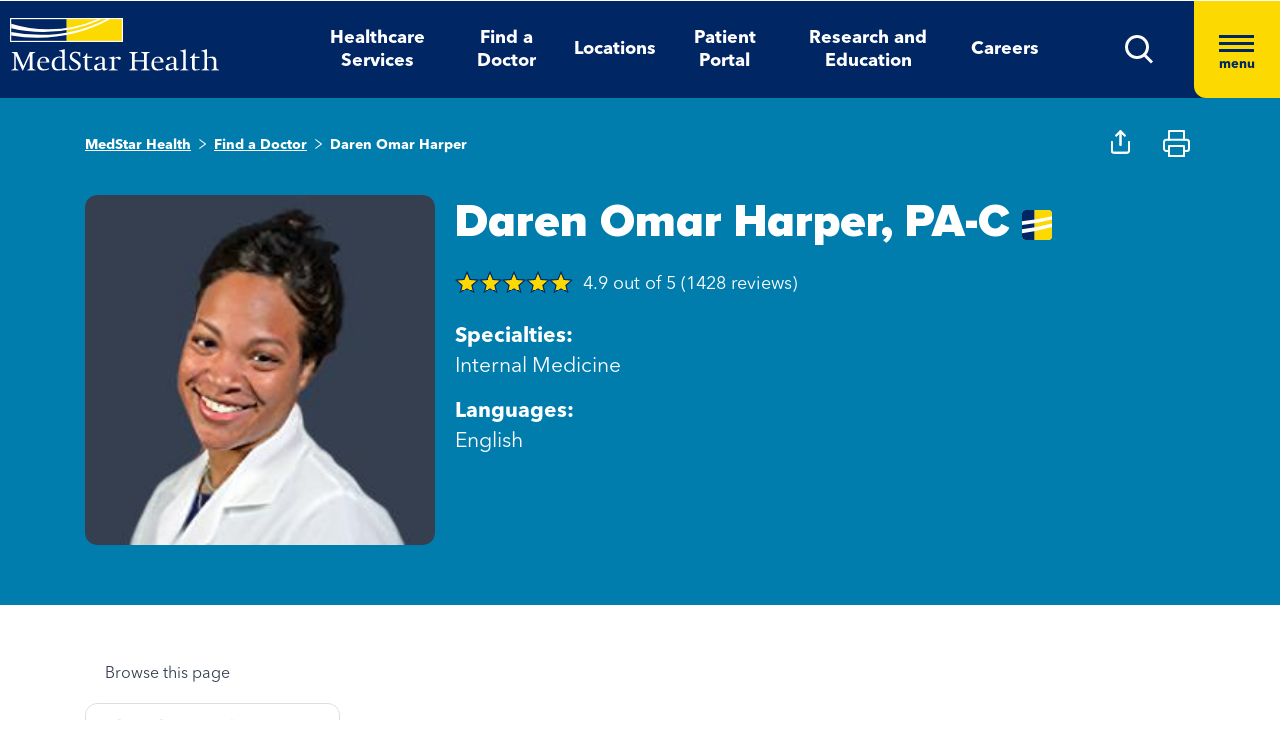

--- FILE ---
content_type: text/html; charset=utf-8
request_url: https://www.medstarhealth.org/doctors/daren-omar-harper-pa-c
body_size: 13237
content:



<!DOCTYPE html>
<!--[if lt IE 7]>      <html class="no-js lt-ie9 lt-ie8 lt-ie7"> <![endif]-->
<!--[if IE 7]>         <html class="no-js lt-ie9 lt-ie8"> <![endif]-->
<!--[if IE 8]>         <html class="no-js lt-ie9"> <![endif]-->
<!--[if gt IE 8]><!-->
<html class="no-js" lang="en">
<!--<![endif]-->
<head>
<link href="/-/media/feature/experience-accelerator/bootstrap-4/bootstrap-4/styles/pre-optimized-min.css?t=20250326T123729Z" rel="stylesheet"><link href="/-/media/base-themes/core-libraries/styles/pre-optimized-min.css?t=20250326T123726Z" rel="stylesheet"><link href="/-/media/base-themes/main-theme/styles/pre-optimized-min.css?t=20250326T123728Z" rel="stylesheet"><link href="/-/media/themes/mho/medstar/mho-theme/styles/pre-optimized-min.css?t=20251114T122026Z" rel="stylesheet">

    
    



    <title>Daren Omar Harper, PA-C| Internal Medicine | MedStar Health</title>


<link rel="canonical" href="https://www.medstarhealth.org/doctors/daren-omar-harper-pa-c">



    <link href="/-/media/project/mho/medstar/icons/favicon.png" rel="shortcut icon" />




<meta property="og:description"  content="Daren Omar Harper,PA-C, specializes in Internal Medicine Click here for more information and to make an appointment."><meta property="og:type"  content="website"><meta property="og:title"  content="Daren Omar Harper, PA-C| Internal Medicine | MedStar Health"><meta property="og:url"  content="https://www.medstarhealth.org/doctors/daren-omar-harper-pa-c">



<meta  name="description" content="Daren Omar Harper,PA-C, specializes in Internal Medicine Click here for more information and to make an appointment.">



<meta property="twitter:description"  content="Daren Omar Harper,PA-C, specializes in Internal Medicine Click here for more information and to make an appointment."><meta property="twitter:title"  content="Daren Omar Harper, PA-C| Internal Medicine | MedStar Health"><meta property="twitter:card"  content="summary">

<div class="component content col-12">
    <div class="component-content">



	

	<script type="application/ld+json">
	{ 
		"@context": "https://schema.org", 
		"@type": "website", 
		"name": "Daren Omar Harper, PA-C| Internal Medicine | MedStar Health",
		"url":  "https://www.medstarhealth.org/doctors/daren-omar-harper-pa-c", 
		"description": "Daren Omar Harper,PA-C, specializes in Internal Medicine Click here for more information and to make an appointment.",
		"image": "" 
	}
	</script>


    </div>
</div>


<!--Adobe Tag Manager-->
<script src=https://assets.adobedtm.com/b8ef345f1835/3e86cfaec371/launch-6a812c7be335.min.js async></script>

<!-- Google Tag Manager -->
<script>(function(w,d,s,l,i){w[l]=w[l]||[];w[l].push({'gtm.start':
new Date().getTime(),event:'gtm.js'});var f=d.getElementsByTagName(s)[0],
j=d.createElement(s),dl=l!='dataLayer'?'&l='+l:'';j.async=true;j.src=
'https://www.googletagmanager.com/gtm.js?id='+i+dl;f.parentNode.insertBefore(j,f);
})(window,document,'script','dataLayer','GTM-W37347S');</script>
<!-- End Google Tag Manager -->

<!-- Start Common Scripts -->
<meta name="format-detection" content="telephone=no">
<Meta  Name="google-site-verification" Content="ZqPCkFEen8W4QL2cB4onw4llYV2oWlNy2LzQkMYzZpA"/>
<!-- End Common Scripts -->


    <meta name="viewport" content="width=device-width, initial-scale=1" />

</head>
<body class="default-device bodyclass">
    



<!-- Google Tag Manager (noscript) -->
<noscript><iframe src="https://www.googletagmanager.com/ns.html?id=GTM-W37347S"
height="0" width="0" style="display:none;visibility:hidden"></iframe></noscript>
<!-- End Google Tag Manager (noscript) -->
    
<!-- #wrapper -->
<div id="wrapper">
    <!-- #header -->
    <header>
        <div id="header" class="container">
            <div class="row">

    








<div class="component container col-12 position-center mho-bg-dark-blue">
    <div class="component-content" >
<div class="row">
<div class="row component column-splitter">
        <div class="col-5 col-lg-2">
            <div class="row">

<div class="component row-splitter">
        <div class="container-fluid">
            <div >
                <div class="row">


    <a  class="skip-link" href="#content">skip to main navigation</a>
</div>
            </div>
        </div>
        <div class="container-fluid">
            <div >
                <div class="row">

<div class="component image col-12 brand-icon-wrapper">
    <div class="component-content">
<div class="field-image"><a title="Header Logo" href="/"><img src="/-/media/themes/mho/medstar/mho-theme/images/partial-design/header/logo.svg?iar=0&amp;hash=427B5894065C2E75C566D94E5A51CA5F" alt="MedStar Health logo" loading="lazy" data-variantitemid="{D544EA7B-CEB2-4343-9F84-357E0A26A8AC}" data-variantfieldname="Image" /></a></div>    </div>
</div>
</div>
            </div>
        </div>
</div></div>
        </div>
        <div class="col-6 d-none d-sm-none col-lg-8 d-lg-block d-xl-block">
            <div class="row">

<div class="component link-list col-12 header-Nav-menu">
    <div class="component-content">
        
        <ul>
                    <li class="item0 odd first">
<div class="default-button field-link"><a data-variantfieldname="Link" href="/services" data-variantitemid="{A3EFE2D7-2C5F-472C-8F8D-981BC3A3A114}" role="button">Healthcare Services</a></div>                    </li>
                    <li class="item1 even">
<div class="default-button field-link"><a class="fad-url" data-variantfieldname="Link" href="/doctors" data-variantitemid="{83B8F34B-0D5C-47F1-A100-A38804407907}" role="button">Find a Doctor</a></div>                    </li>
                    <li class="item2 odd">
<div class="default-button field-link"><a class="fal-url" data-variantfieldname="Link" href="/locations" data-variantitemid="{1279CAFE-6DCD-4425-B6CC-1BA973E1EA04}" role="button">Locations</a></div>                    </li>
                    <li class="item3 even">
<div class="default-button field-link"><a data-variantfieldname="Link" href="/patient-portal" data-variantitemid="{E43AC2DC-6E7E-45F9-8C3F-29864E17891D}" role="button">Patient Portal</a></div>                    </li>
                    <li class="item4 odd">
<div class="default-button field-link"><a data-variantfieldname="Link" href="/innovation-and-research" data-variantitemid="{CFB383EB-B1D6-47AE-8758-ABD5A84B7B37}" role="button">Research and Education</a></div>                    </li>
                    <li class="item5 even last">
<div class="default-button field-link"><a data-variantfieldname="Link" target="_blank" rel="noopener noreferrer" href="https://careers.medstarhealth.org" data-variantitemid="{DB8FA77A-8022-457A-B33E-3813B61D8A0C}" role="button">Careers</a></div>                    </li>
        </ul>
    </div>
</div>
</div>
        </div>
        <div class="col-7 col-lg-2 hamBurger-button">
            <div class="row">


    <div class="component rich-text col-12 nav-menu-icons">
        <div class="component-content">
<a class="header-map-icon-wrapper fad-url" href="/Doctors#doctorssearch_g=19.0759837%7C72.8776559&amp;doctorssearch_distance%20by%20miles=25000&amp;doctorssearch_o=Distance%2CAscending&amp;doctorssearch_g=39.3555665%7C-76.563896&amp;doctorssearch_distance%20by%20miles=25000&amp;doctorssearch_o=Distance%2CAscending" role="button" tabindex="0" aria-label="location"><img alt="" src="-/media/Themes/MHO/Medstar/MHO Theme/images/Partial Design/Header/Stethescope_icon.svg?h=62&amp;w=50&amp;hash=E04B0D0D75EAFF7FF37420743485E601" style="height: 62px; width: 50px;" /></a>
<a class="header-profile-icon-wrapper" href="/patient-portal" role="button" tabindex="0" aria-label="profile"><img alt="" src="-/media/Themes/MHO/Medstar/MHO Theme/images/Partial Design/Header/Profile.svg?h=62&amp;w=50&amp;hash=E9D71991CFC4D5C487A966DD79D500ED" style="height: 62px; width: 50px;" /></a>
<a class="header-map-icon-wrapper" href="https://careers.medstarhealth.org" role="button" tabindex="0" aria-label="Career"><img alt="" src="-/media/Themes/MHO/Medstar/MHO Theme/images/Partial Design/Header/Career.svg?h=62&amp;w=50&amp;hash=74EE837F39C2063890FE3440CC194C64" style="height: 62px; width: 50px;" /></a>
<a class="search-icon-wrapper-mob" role="button" tabindex="0" aria-label="search"><img alt="" src="-/media/Themes/MHO/Medstar/MHO Theme/images/Partial Design/Header/mSearch.svg?h=62&amp;w=50&amp;hash=F7A8042ED72C21315C9FF6080BADB948" style="height: 62px; width: 50px;" /></a>
<a href="#null" class="search-icon-wrapper" role="button" aria-label="search" aria-expanded="false"><img alt="Search" src="-/media/Themes/MHO/Medstar/MHO Theme/images/Partial Design/Header/DesktopSearch.png?h=29&amp;w=29&amp;hash=9E5C9C23DAF14DCFDF31A05658F31AD8" style="height: 29px; width: 29px;" /></a>
<a href="#null" class="hamburger-wrapper" aria-label="Hamburger menu" aria-expanded="true"><span><span></span><span></span><span></span>menu</span></a>        </div>
    </div>
</div>
        </div>
        <div class="col-6 HamBurger-Overly">
            <div class="row">


<div class="component container col-12">
    <div class="component-content" >
<div class="row">

<div class="component row-splitter">
        <div class="container-fluid">
            <div >
                <div class="row">


<div class="component container col-12 hamburger-menu position-center mho-bg-light-blue">
    <div class="component-content" >
<div class="row">

<div class="component row-splitter">
        <div class="container-fluid">
            <div >
                <div class="row">

<div class="component image col-12 menu-close">
    <div class="component-content">
<div class="field-image"><img src="/-/media/themes/mho/medstar/mho-theme/images/partial-design/hamburger-menu/group-679.svg?iar=0&amp;hash=8909406604418E7DAE08B757E8859648" alt="Close" loading="lazy" data-variantitemid="{F838CBCB-9543-4978-8BE5-2421700603DA}" data-variantfieldname="Image" /></div><div class="field-imagecaption"></div>    </div>
</div>
</div>
            </div>
        </div>
        <div class="container-fluid">
            <div >
                <div class="row">


    <div class="component rich-text col-12 SearchText-H2">
        <div class="component-content">
<label>What can we help you find?</label>        </div>
    </div>



<div class="component container col-12 recent-search-box">
    <div class="component-content" >
<div class="row">


    <div class="component rich-text col-12 recent-search-box-inner">
        <div class="component-content">
<h3>Your recent searches</h3>        </div>
    </div>
</div>    </div>
</div></div>
            </div>
        </div>
</div></div>    </div>
</div></div>
            </div>
        </div>
        <div class="container-fluid">
            <div >
                <div class="row">


<div class="component container col-12 hamburger-menu hamburger-menu-nav-links position-center mho-bg-white">
    <div class="component-content" >
<div class="row">

<div class="component row-splitter">
        <div class="container-fluid">
            <div >
                <div class="row">


<div class="component container col-12 main-Menu-warapper">
    <div class="component-content" >
<div class="row">

<div class="component link col-12 image" id="UCLink">
    <div class="component-content">




   <a class="poi-url fal-url"  href="/locations#locationsearch_Locations by Type=Urgent Care" tabindex="-1">
<img src="/-/media/themes/mho/medstar/mho-theme/images/partial-design/hamburger-menu/group-682.svg?iar=0&amp;hash=F0F428665140520050E4DABE971EB4A3" alt="Urgent Care" /></a>
<span class="image-caption field-imagecaption">
<a class="poi-url fal-url"  href="/locations#locationsearch_Locations by Type=Urgent Care" tabindex="-1"></a></span>
<div class="field-targeturl">
  <a class="poi-url fal-url" href="/locations#locationsearch_Locations by Type=Urgent Care">Urgent Care</a>
</div>
    </div>
</div>

<div class="component link col-12 image" id="PCLink">
    <div class="component-content">




   <a class="poi-url fal-url"  href="/locations#locationsearch_Locations by Type=Primary Care" tabindex="-1">
<img src="/-/media/themes/mho/medstar/mho-theme/images/partial-design/hamburger-menu/path-10256.svg?iar=0&amp;hash=F6159D416BF2900F7F815DAE48BA39F1" alt="Primary Care" /></a>
<span class="image-caption field-imagecaption">
<a class="poi-url fal-url"  href="/locations#locationsearch_Locations by Type=Primary Care" tabindex="-1"></a></span>
<div class="field-targeturl">
  <a class="poi-url fal-url" href="/locations#locationsearch_Locations by Type=Primary Care">Primary Care</a>
</div>
    </div>
</div>

<div class="component link col-12 image" id="SCLink">
    <div class="component-content">




   <a class="poi-url fad-url"  href="/services" tabindex="-1">
<img src="/-/media/themes/mho/medstar/mho-theme/images/partial-design/hamburger-menu/path-10257.svg?iar=0&amp;hash=25B2EE844B3753F0D8E730525F5D2754" alt="Specialty Care" /></a>
<span class="image-caption field-imagecaption">
<a class="poi-url fad-url"  href="/services" tabindex="-1"></a></span>
<div class="field-targeturl">
  <a class="poi-url fad-url" href="/services">Specialty Care</a>
</div>
    </div>
</div>

<div class="component link col-12 image" id="THLink">
    <div class="component-content">




   <a class="poi-url "  href="/services/medstar-evisit-telehealth" tabindex="-1">
<img src="/-/media/themes/mho/medstar/mho-theme/images/partial-design/hamburger-menu/group-703.svg?h=86&amp;iar=0&amp;w=68&amp;hash=8841879F8D06C6604E4B97574D4435D4" alt="Telehealth" width="68" height="86" /></a>
<span class="image-caption field-imagecaption">
<a class="poi-url "  href="/services/medstar-evisit-telehealth" tabindex="-1"></a></span>
<div class="field-targeturl">
  <a class="poi-url " href="/services/medstar-evisit-telehealth">Telehealth</a>
</div>
    </div>
</div></div>    </div>
</div></div>
            </div>
        </div>
        <div class="container-fluid">
            <div >
                <div class="row">

<div class="component link-list col-12 Hamburger-Nav-List">
    <div class="component-content">
        
        <ul>
                    <li class="item0 odd first">
<div class="default-button field-link"><a class="fad-url" data-variantfieldname="Link" href="/doctors" data-variantitemid="{19E9D315-D303-4497-A57C-16F47D27901A}" role="button">Find a Doctor</a></div>                    </li>
                    <li class="item1 even last">
<div class="default-button field-link"><a class="fal-url" data-variantfieldname="Link" href="/locations" data-variantitemid="{B3A24DD0-C262-4021-ACF1-37501A7EF94F}" role="button">Find a Location</a></div>                    </li>
        </ul>
    </div>
</div>


<div class="component link-list col-12 Hamburger-Nav-List">
    <div class="component-content">
        
        <ul>
                    <li class="item0 odd first">
<div class="default-button field-link"><a data-variantfieldname="Link" target="_blank" title="Careers" rel="noopener noreferrer" href="https://careers.medstarhealth.org/" data-variantitemid="{CB00A7DC-2270-4AC5-B632-811022330664}" role="button">Careers</a></div>                    </li>
                    <li class="item1 even">
<div class="default-button field-link"><a data-variantfieldname="Link" title="Nursing Careers" href="https://careers.medstarhealth.org/nursing-welcome" data-variantitemid="{4B9C4672-EE96-47F8-8DA0-C5D3EB263EA3}" role="button">Nursing Careers</a></div>                    </li>
                    <li class="item2 odd last">
<div class="default-button field-link"><a data-variantfieldname="Link" target="_blank" title="Physical Therapy Careers" rel="noopener noreferrer" href="https://careers.medstarhealth.org/physicaltherapy" data-variantitemid="{BF392D2A-2376-4AD0-827E-E0E0977053A8}" role="button">Physical Therapy Careers</a></div>                    </li>
        </ul>
    </div>
</div>
</div>
            </div>
        </div>
        <div class="container-fluid">
            <div >
                <div class="row">

<div class="component link-list col-12 Hamburger-Nav-List">
    <div class="component-content">
        
        <ul>
                    <li class="item0 odd first">
<div class="default-button field-link"><a data-variantfieldname="Link" href="/education" data-variantitemid="{EA85F596-81F3-4D6C-A440-AF4BA1EE374D}" role="button">Medical Education</a></div>                    </li>
                    <li class="item1 even last">
<div class="default-button field-link"><a data-variantfieldname="Link" href="/innovation-and-research" data-variantitemid="{9960F6B7-B288-427B-A80C-2F3B7F5F75D9}" role="button">Research &amp; Innovation</a></div>                    </li>
        </ul>
    </div>
</div>
</div>
            </div>
        </div>
        <div class="container-fluid">
            <div >
                <div class="row">

<div class="component link-list col-12 Hamburger-Nav-List">
    <div class="component-content">
        
        <ul>
                    <li class="item0 odd first">
<div class="default-button field-link"><a data-variantfieldname="Link" href="/patient-portal" data-variantitemid="{46CFCAE4-5DDF-4A7C-84C3-0E450E12B70A}" role="button">Patient Portal</a></div>                    </li>
                    <li class="item1 even">
<div class="default-button field-link"><a data-variantfieldname="Link" target="_blank" rel="noopener noreferrer" href="https://apps.loyale.us/Patient/#/Login/MEDSTAR" data-variantitemid="{360DBDF5-CEE4-422E-97F8-ADDA1E35CB71}" role="button">Pay My Bill</a></div>                    </li>
                    <li class="item2 odd">
<div class="default-button field-link"><a data-variantfieldname="Link" href="/billing-and-insurance" data-variantitemid="{6C008442-47C7-43EF-85CD-5A62B5F8E898}" role="button">Billing &amp; Insurance Questions</a></div>                    </li>
                    <li class="item3 even last">
<div class="default-button field-link"><a data-variantfieldname="Link" href="/contact-us" data-variantitemid="{34CC0660-BA8F-4145-8A37-696408CD865B}" role="button">Contact Us</a></div>                    </li>
        </ul>
    </div>
</div>
</div>
            </div>
        </div>
        <div class="container-fluid">
            <div >
                <div class="row">

<div class="component link-list col-12 Hamburger-Nav-List">
    <div class="component-content">
        
        <ul>
                    <li class="item0 odd first">
<div class="default-button field-link"><a data-variantfieldname="Link" href="/about" data-variantitemid="{DEC816C6-781C-49F0-8CC8-DA575DD75C04}" role="button">About Us</a></div>                    </li>
                    <li class="item1 even">
<div class="default-button field-link"><a data-variantfieldname="Link" href="/for-healthcare-professionals" data-variantitemid="{D8E2A3A4-5183-4AAE-B073-5F19E1A62A1C}" role="button">For Healthcare Professionals</a></div>                    </li>
                    <li class="item2 odd">
<div class="default-button field-link"><a data-variantfieldname="Link" href="/news-and-publications" data-variantitemid="{CED9D670-1213-4910-971B-0721DA869F8D}" role="button">News &amp; Publications</a></div>                    </li>
                    <li class="item3 even">
<div class="default-button field-link"><a data-variantfieldname="Link" href="/classes-and-events" data-variantitemid="{C5DE8EC6-D018-4A9F-91BF-48470917D412}" role="button">Classes &amp; Events</a></div>                    </li>
                    <li class="item4 odd last">
<div class="default-button field-link"><a data-variantfieldname="Link" href="/philanthropy" data-variantitemid="{B94ECEF9-55B4-41EB-9DA4-7050FE227597}" role="button">Philanthropy</a></div>                    </li>
        </ul>
    </div>
</div>
</div>
            </div>
        </div>
</div></div>    </div>
</div></div>
            </div>
        </div>
</div></div>    </div>
</div></div>
        </div>
        <div class="col-6 header-search-cmpt">
            <div class="row">


<div class="component container col-12 header-search-box nav-menu-icons-wrapper mho-bg-dark-blue">
    <div class="component-content" >
<div class="row">


<div class="component container col-12">
    <div class="component-content" >
<div class="row">

<div class="component row-splitter">
        <div class="container-fluid">
            <div >
                <div class="row">

<div class="component search-box col-10 col-md-10" data-properties='{"endpoint":"//sxa/search/results/","suggestionEndpoint":"//sxa/search/suggestions/","suggestionsMode":"ShowPredictions","resultPage":"/global-search","targetSignature":"globalprovider,globalservice,globallocation,globalce,globalnews,globalblog,globalpatient,globalarticle,globalother","v":"{F82227C3-9A21-4496-908B-F3B82257EBB7}","s":"","p":25,"l":"","languageSource":"SearchResultsLanguage","searchResultsSignature":"globalprovider,globalservice,globallocation,globalce,globalnews,globalblog,globalpatient,globalarticle,globalother","itemid":"{7DEADE7D-D773-4F13-BA70-BAFB2228B85C}","minSuggestionsTriggerCharacterCount":2}'>
    <div class="component-content">
        
                <input type="text" class="search-box-input" autocomplete="off" name="textBoxSearch" maxlength="100" placeholder="Providers, Services, and More" />
                    <button class="search-box-button-with-redirect" type="submit">
                        .
                    </button>
    </div>
</div>


<div class="component image col-2 col-md-2 close-btn">
    <div class="component-content">
<div class="field-image"><img src="/-/media/themes/mho/medstar/mho-theme/images/partial-design/hamburger-menu/group-679.svg?iar=0&amp;hash=8909406604418E7DAE08B757E8859648" alt="Close" loading="lazy" data-variantitemid="{F838CBCB-9543-4978-8BE5-2421700603DA}" data-variantfieldname="Image" /></div><div class="field-imagecaption"></div>    </div>
</div>



<div class="component container col-12 recent-search-box">
    <div class="component-content" >
<div class="row">


    <div class="component rich-text col-12 recent-search-box-inner">
        <div class="component-content">
<h3>Your recent searches</h3>        </div>
    </div>
</div>    </div>
</div></div>
            </div>
        </div>
</div></div>    </div>
</div></div>    </div>
</div></div>
        </div>
</div></div>    </div>
</div></div>
        </div>
    </header>
    <!-- /#header -->
    <!-- #content -->
    <main>
        <div id="content" class="container">
            <div class="row">



<div class="component content basic-hero col-12 d-none d-sm-none d-md-none d-lg-none d-xl-none">
    <div class="component-content">
<div class="component container col-12 box-extra-large">
<div class="component-content">
    <div class="row">
       <div class="col-12">
             <div class="field-title">Daren Omar Harper, PA-C| Internal Medicine | MedStar Health</div>
        </div>
    </div>
</div>
</div>    </div>
</div>



<div class="component container col-12">
    <div class="component-content" >
<div class="row">

<div class="component row-splitter">
        <div class="container-fluid">
            <div >
                <div class="row">


<div class="component container col-12 bg-full-width heading-cta-banner mho-bg-light-blue">
    <div class="component-content" >
<div class="row">

<div class="component row-splitter">
        <div class="container-fluid">
            <div >
                <div class="row">
<div class="component breadcrumb col-12 Breadcrumb-Generic">
    <div class="component-content">
        <nav aria-label="Breadcrumb" role="navigation" class="title-hover">
            <ol>
                    <li class="breadcrumb-item home">
<div class="notranslate field-navigationtitle"><a title="MedStar Health" href="/">MedStar Health</a></div>                            <span class="separator">&gt;</span>
                    </li>
                    <li class="breadcrumb-item ">
<div class="notranslate field-navigationtitle"><a title="Find a Doctor" href="/doctors">Find a Doctor</a></div>                            <span class="separator">&gt;</span>
                    </li>
                    <li class="breadcrumb-item last">
<div class="notranslate field-navigationtitle"><a title="Daren Omar Harper" href="/doctors/daren-omar-harper-pa-c">Daren Omar Harper</a></div>                            <span class="separator">&gt;</span>
                    </li>
            </ol>
        </nav>
    </div>
</div>


<script>!function(d,s,id){var js,fjs=d.getElementsByTagName(s)[0];if(!d.getElementById(id)){js=d.createElement(s);js.id=id;js.src="//platform.twitter.com/widgets.js";fjs.parentNode.insertBefore(js,fjs);}}(document,"script","twitter-wjs");</script><div class="component social-media-share col-12 mho-bg-cream medstar-social-media mho-model">
    <div class="component-content">
         
        <ul>
                <li>
                    <a class="facebook-icon" href="https://www.facebook.com/sharer/sharer.php?u=" 
  onclick="
    window.open(
      'https://www.facebook.com/sharer/sharer.php?u='+encodeURIComponent(location.href), 
      'facebook-share-dialog', 
      'width=626,height=436'); 
    return false;">
 <span class="sr-only">Medstar Facebook opens a new window</span>
</a>
                </li>
                <li>
                    <a class="twitter-icon" href="https://twitter.com/share?url="
 onclick="
    window.open(
      'https://twitter.com/share?url='+encodeURIComponent(location.href),
      'facebook-share-dialog', 
      'width=626,height=436'); 
    return false;">
<span class="sr-only">Medstar Twitter opens a new window</span>
</a>
                </li>
                <li>
                    <a class="linkedln-icon" href="https://linkedin.com/shareArticle?mini=true&amp;url=" 
  onclick="
    window.open(
      'https://linkedin.com/shareArticle?mini=true&amp;url='+encodeURIComponent(location.href), 
      'facebook-share-dialog', 
      'width=626,height=436'); 
    return false;">
<span class="sr-only">Medstar Linkedin opens a new window</span>
</a>
                </li>
        </ul>
    </div>
</div></div>
            </div>
        </div>
        <div class="container-fluid">
            <div >
                <div class="row">

<div class="component content col-12">
    <div class="component-content">
<div><!-- doctor profile code starts               -->

<div class="doctor-profile">
   <div class="row">
      <img src="/-/media/Themes/MHO/Medstar/MHO-Theme/images/Icons/Share Icon" alt="" class="doctor-share-icon social-media-share-icon" 
         data-title="Share this profile" width="19" height="12">
      <img src="/-/media/Themes/MHO/Medstar/MHO-Theme/images/Icons/Print Icon" alt="" class="doctor-print-icon" width="25" height="12">
      <div class="col-12 col-lg-4 d-none d-lg-block">
         
         <div class="field-image">
            <img src="https://medstarhealth-delivery.sitecorecontenthub.cloud/api/public/content/HARPER_Daren?v=6da261d4" alt="Daren Omar Harper" >
         </div>
         
         
      </div>
      <div class="col-12 col-lg-8 doctor-profile-details">
         <div class="row">
            <div class="col-12 padding-0">
               <h1 class="notranslate">
            

  Daren Omar Harper,  PA-C


                  			
                  <div class="img-hover-title-container"> <img class="medstarimg" src="/-/media/Themes/MHO/Medstar/MHO-Theme/images/Logo/MedStar_icon" alt="" width="30" height="30"/><span>Provider is directly employed by MedStar Health</span></div>
                  
               </h1>
               

               <a href="#" class="star-ratings-sprite PG"><span class="star-ratings-sprite-rating" >4.9 out of 5 (1428 reviews)</span></a>

               
            </div>
         </div>
         <div class="row doctor-profile-lastRow">
            <div class="col-12 col-lg-6">
               <div class="field-image d-lg-none">
                  
                  <div class="field-image">
                     <img src="https://medstarhealth-delivery.sitecorecontenthub.cloud/api/public/content/HARPER_Daren?v=6da261d4" alt="">
                  </div>
                  
               </div>
               <div class="doc-details">
                  
                  <p><strong>Specialties:</strong> Internal Medicine</p>
                  <p><strong>Languages:</strong> English</p>
                  
                  
             
                  
                  
                  
              
                 
               </div>
            </div>
            <!--	<div class="col-12 col-lg-6 align-self-end">	-->
            <div class="col-12 col-lg-6 align-self-start align-self-xl-end">
               
              <!-- <p class="provider-bio-status text-left text-xl-center"><strong></strong></p>-->
               
               
            </div>
         </div>
      </div>
   </div>
</div>
<script src="https://www.youtube.com/iframe_api"></script>
<script src="https://player.vimeo.com/api/player.js"></script></div>    </div>
</div>
</div>
            </div>
        </div>
</div></div>    </div>
</div></div>
            </div>
        </div>
        <div class="container-fluid">
            <div >
                <div class="row">


<div class="component container col-12">
    <div class="component-content" >
<div class="row">
<div class="row component column-splitter">
        <div class="col-12 col-lg-4">
            <div class="row">


    <div class="component rich-text col-12 nav-content">
        <div class="component-content">
<div role="navigation">
<p role="heading" aria-level="2">Browse this page</p>
</div>        </div>
    </div>
</div>
        </div>
        <div class="col-12 col-lg-8">
            <div class="row">


<div class="component container col-12">
    <div class="component-content" >
<div class="row">

<div class="component content col-12">
    <div class="component-content">
<div class="col-12 p-0 doc-body">

	<div class="component content">
	
	</div>
	
	<div class="component content  clinical-focus">
	<div>


        <div class="component-content">
            <h2>Clinical areas of focus</h2>
            <div class="mho-bg-dark-blue mscard">
                 <ul>
                   
		              <li> Digestive System Symptoms </li>
		           
		              <li> Heart Failure Medication Management </li>
		           
		              <li> High Blood Pressure </li>
		           
		              <li> Pediatric Well Visit </li>
		           
		              <li> Physical Exams </li>
		           
		              <li> Preventive Action </li>
		           
		              <li> Respiratory Disorders </li>
		           
		              <li> Subclinical Hypothyroidism </li>
		                   
                 </ul>
                <a href="#" class="show-more">Show More</a>
            </div>
        </div>
</div>
	</div>

	<div class="component content">
	<div>

<h2>Conditions and procedures</h2>
<div class="component container condition-procedure-container">
<div class="row">
<div class="col-12 col-lg-6">
<div class="conditions mho-bg-dark-blue">
<h4 role="heading" aria-level="3">Conditions I treat</h4>
<ul class="listconditions" >

<li> Abdomen, Lower Back, Pelvis, And Genital Injury </li>

<li> Abdominal Pain </li>

<li> Abnormal Blood </li>

<li> Abnormal Blood Glucose Levels </li>

<li> Abnormal Breathing </li>

<li> Abnormal Drug Findings In Blood </li>

<li> Abnormal Function Study Results </li>

<li> Abnormal Heart Rhythm </li>

<li> Abnormal Immunological Findings </li>

<li> Abnormal Lung Imaging Results </li>

<li> Abnormal Movements </li>

<li> Abnormal Serum Enzyme Levels </li>

<li> Abnormal Urine Test Results </li>

<li> Acquired Absence Of Organs </li>

<li> Acute Bronchitis </li>

<li> Acute Cholecystitis </li>

<li> Acute Endocarditis </li>

<li> Acute Myocardial Infarction </li>

<li> Acute Pancreatitis </li>

<li> Acute Sinusitis </li>

<li> Adrenal Crisis </li>

<li> Adrenal Gland Disorder </li>

<li> Adverse Effects </li>

<li> Allergic Contact Dermatitis </li>

<li> Allergies </li>

<li> Anemia </li>

<li> Angina </li>

<li> Anus And Rectum Diseases </li>

<li> Anxiety </li>

<li> Aphagia And Dysphagia </li>

<li> Artery Disorders </li>

<li> Ascites </li>

<li> Atherosclerosis </li>

<li> Atrial Fibrillation </li>

<li> Atrioventricular Block </li>

<li> Back Pain </li>

<li> Bipolar Disorder </li>

<li> Bladder Disorders </li>

<li> Bladder Incontinence </li>

<li> Bleeding Disorders </li>

<li> Body Region Injury </li>

<li> Bone Density Disorder </li>

<li> Bone Disorders </li>

<li> Bowel Obstruction </li>

<li> Brain Disorders </li>

<li> Breast Lump </li>

<li> Bronchiectasis </li>

<li> Bronchiolitis </li>

<li> Bronchitis </li>

<li> Bursopathy </li>

<li> Candidiasis </li>

<li> Cardiac Arrhythmias </li>

<li> Cardiometabolic Disorders </li>

<li> Cardiomyopathy </li>

<li> Cardiovascular Disorders Of Newborn </li>

<li> Cartilage Disorder </li>

<li> Cellulitis </li>

<li> Cellulitis And Lymphangitis </li>

<li> Central Sleep Apnea </li>

<li> Chest Pain </li>

<li> Choledocholithiasis </li>

<li> Cholestasis </li>

<li> Chronic Asthma </li>

<li> Chronic Fatigue Syndrome </li>

<li> Chronic Kidney Disease </li>

<li> Chronic Obstructive Pulmonary Disease (COPD) </li>

<li> Clotting Disorders </li>

<li> Cocaine Related Disorders </li>

<li> Cognitive Function Disorders </li>

<li> Colitis </li>

<li> Colon Cancer </li>

<li> Colon Disease </li>

<li> Congenital Malformations Of Musculoskeletal System </li>

<li> Contact With Communicable Diseases </li>

<li> Convulsions </li>

<li> Coronary Artery Disease </li>

<li> Cough </li>

<li> Crohn&#39;s Disease </li>

<li> Crohn&#39;s Disease [Regional Enteritis] </li>

<li> Cushing Syndrome </li>

<li> Cutaneous Abscess, Furuncle And Carbuncle </li>

<li> Cystitis </li>

<li> Deep Vein Thrombosis </li>

<li> Deforming Dorsopathies </li>

<li> Dementia </li>

<li> Depression </li>

<li> Depressive Episode </li>

<li> Dermatophytosis (RINGWORM) </li>

<li> Developmental Delays </li>

<li> Diabetes Insipidus </li>

<li> Diabetic Nephropathy </li>

<li> Diabetic Neuropathy </li>

<li> Digestive System Diseases </li>

<li> Digestive System Symptoms </li>

<li> Diseases Of Esophagus </li>

<li> Diseases Of Lip And Oral Mucosa </li>

<li> Diseases Of Salivary Glands </li>

<li> Diseases Of Upper Respiratory Tract </li>

<li> Disorders Of Fluid, Electrolyte And Acid </li>

<li> Disorders Of Mineral Metabolism </li>

<li> Disorders Of Nose And Nasal Sinuses </li>

<li> Disorders Of White Blood Cells </li>

<li> Disturbances Of Skin Sensation </li>

<li> Diverticulitis </li>

<li> Dizziness And Lightheadedness </li>

<li> Dorsalgia </li>

<li> Dorsopathies </li>

<li> Duodenal Ulcer </li>

<li> Duodenitis </li>

<li> Dyslipidemia </li>

<li> Dyspnea </li>

<li> Eczema (ATOPIC DERMATITIS) </li>

<li> Electrolyte Disorders </li>

<li> Emotional State Symptoms </li>

<li> Emphysema </li>

<li> Endocrine Disorders </li>

<li> Endocrine Hypertension </li>

<li> Enlarged Prostate </li>

<li> Epilepsy And Seizures </li>

<li> External Hemorrhoids </li>

<li> Extrapyramidal And Movement Disorders </li>

<li> Eye And Adnexa Disorders </li>

<li> Eyelid Disorders </li>

<li> Family History Of Malignant Neoplasm </li>

<li> Fatigue </li>

<li> Fever </li>

<li> Fibromyalgia </li>

<li> Finger, Hand, And Wrist Open Wound </li>

<li> Flatulence </li>

<li> Functional Intestinal Disorders </li>

<li> Fungal Otitis Externa </li>

<li> Gait And Balance Problems </li>

<li> Gallstones </li>

<li> Gastritis </li>

<li> Gastroesophageal Reflux Disease </li>

<li> Gastroesophageal Reflux Disease (GERD) In Children </li>

<li> Gastrointestinal Bleeding </li>

<li> Genitourinary Symptoms </li>

<li> Gestational Edema </li>

<li> Gout </li>

<li> Grave&#39;s Disease </li>

<li> Head Injury </li>

<li> Headache </li>

<li> Heart Disease </li>

<li> Hematuria </li>

<li> Hemorrhagic Conditions </li>

<li> Hemorrhoids </li>

<li> Hepatitis </li>

<li> High Blood Pressure </li>

<li> High Cholesterol </li>

<li> Hip And Thigh Tendon Injury </li>

<li> Hip Pain </li>

<li> Hordeolum And Chalazion </li>

<li> Hyperglycemia </li>

<li> Hypertension </li>

<li> Hypertension Crisis </li>

<li> Hyperthyroidism </li>

<li> Hypoglycemia </li>

<li> Hypotension </li>

<li> Inflammatory Spondylopathies </li>

<li> Influenza </li>

<li> Influenza Due To Other Identified Influenza Virus </li>

<li> Intervertebral Disc Disorders </li>

<li> Irritable Bowel Syndrome </li>

<li> Ischemic Heart Disease </li>

<li> Joint Disorder </li>

<li> Kidney And Ureter Calculus </li>

<li> Kidney And Ureter Disorders </li>

<li> Kidney Stones </li>

<li> Knee And Leg Open Wound </li>

<li> Knee Pain </li>

<li> Limb Deformity </li>

<li> Liver Cirrhosis </li>

<li> Liver Enzyme Abnormalities </li>

<li> Liver Failure </li>

<li> Lower Back Pain </li>

<li> Lumbar Disc Disease </li>

<li> Lung Disease </li>

<li> Malaise And Fatigue </li>

<li> Malignant Neoplasm </li>

<li> Malignant Neoplasm Of Meninges </li>

<li> Mammary Dysplasia </li>

<li> Mesothelioma </li>

<li> Middle Ear Disorders </li>

<li> Migraine </li>

<li> Mononeuropathy Of Lower Limb </li>

<li> Mononeuropathy Of Upper Limb </li>

<li> Multiple Myeloma </li>

<li> Multiple Sclerosis </li>

<li> Muscle Disorders </li>

<li> Myocardial Infarction </li>

<li> Nail Disorders </li>

<li> Nephrotic Syndrome </li>

<li> Nervous And Musculoskeletal Symptoms </li>

<li> Newborn Feeding Problems </li>

<li> Noninfective Gastroenteritis </li>

<li> Nonrheumatic Mitral Valve Disease </li>

<li> Nontoxic Goiter </li>

<li> Obesity </li>

<li> Obstructive And Reflux Uropathy </li>

<li> Ocular Myasthenia Gravis </li>

<li> Osteoarthritis </li>

<li> Osteoporosis </li>

<li> Ovarian Cysts And Benign Neoplasms </li>

<li> Pain In Throat And Chest </li>

<li> Pancreatic Diseases </li>

<li> Pancreatitis </li>

<li> Paraplegia And Quadriplegia </li>

<li> Paroxysmal Ventricular Tachycardia </li>

<li> Peptic Ulcer Disease </li>

<li> Pericardium Diseases </li>

<li> Peripheral Artery Disease </li>

<li> Peripheral Vascular Disease Of The Intestines </li>

<li> Persistent Pulmonary Hypertension </li>

<li> Personal History Of Diseases And Conditions </li>

<li> Personal Risk Factors </li>

<li> Persons Encountering Health Services </li>

<li> Pneumonia </li>

<li> Pneumonitis Due To Solids And Liquids </li>

<li> Polycystic Liver Disease </li>

<li> Polyuria </li>

<li> Problems Related To Lifestyle </li>

<li> Pulmonary Heart Disease </li>

<li> Rash </li>

<li> Reaction To Stress And Adjustment Disorders In Children </li>

<li> Renal Insufficiency </li>

<li> Respiratory Disorders </li>

<li> Respiratory Failure </li>

<li> Rheumatoid Arthritis </li>

<li> Sepsis </li>

<li> Shoulder And Upper Arm Tendon Injury </li>

<li> Shoulder Burns </li>

<li> Sickle </li>

<li> Sickle Cell Disease </li>

<li> Skin And Soft Tissue Infections </li>

<li> Skin And Subcutaneous Tissue Disorders </li>

<li> Skin Changes </li>

<li> Skin Swelling And Lumps </li>

<li> Sleep Disorders </li>

<li> Social Anxiety Disorder </li>

<li> Soft Tissue Pain </li>

<li> Sore Throat </li>

<li> Specified Health Status </li>

<li> Speech Disturbances </li>

<li> Spinal Stenosis </li>

<li> Spondylosis </li>

<li> Subclinical Hypothyroidism </li>

<li> Subcortical Infarction </li>

<li> Superficial Knee Injury </li>

<li> Systemic Connective Tissue Involvement </li>

<li> Systemic Lupus Erythematosus </li>

<li> Tachycardia </li>

<li> Tendinous Disorders </li>

<li> Thrombocytopenia </li>

<li> Thyroid Disorders </li>

<li> Transplanted Kidney Failure </li>

<li> Type 2 Diabetes </li>

<li> Type 2 Diabetes Mellitus </li>

<li> Ulcerative Colitis </li>

<li> Urinary Retention </li>

<li> Urinary Tract Infection </li>

<li> Urological Disorders </li>

<li> Valve Disease With Congestive Heart Failure </li>

<li> Vasculitis </li>

<li> Vein Disorders </li>

<li> Venous Embolism </li>

<li> Venous Ulcers </li>

<li> Ventral Hernia </li>

<li> Vestibular Disorders </li>

<li> Vision Disturbances </li>

<li> Vitamin Deficiency </li>

<li> Vitamin Deficiency Anemia </li>

<li> Volume Depletion </li>

<li> Vomiting And Nausea </li>

<li> Weight Loss </li>

<li> Zoster </li>


</ul>
<hr aria-hidden="true">
<a class="show-more" href="#">Show All</a>
<a class="show-less" href="#">Show Less</a>
</div>
</div>








<div class="col-12 col-lg-6">
<div class="conditions mho-bg-dark-blue">
<h4 role="heading" aria-level="3" >Procedures I perform</h4>
<ul>

<li> 24-Hour Blood Pressure Monitoring </li>

<li> Abscess Incision And Drainage </li>

<li> Adhd Assessment </li>

<li> Advance Directive Planning </li>

<li> Aging Education </li>

<li> Aging Life Care </li>

<li> Aging Resource Coordination </li>

<li> Aging Well Resources </li>

<li> Alcohol Abuse Treatment </li>

<li> Anticoagulation Therapy </li>

<li> Anxiety Disorder Screening </li>

<li> Anxiety Treatment </li>

<li> Arterial Pressure Monitoring </li>

<li> Arthrocentesis </li>

<li> Asthma Management </li>

<li> Behavioral Assessment </li>

<li> Blood Chemistry Test </li>

<li> Blood Pressure Monitoring </li>

<li> Body Mass Index (BMI) Evaluation </li>

<li> Cardiovascular Health Promotion </li>

<li> Cervical Epidural Steroid Injection </li>

<li> Cholesterol Screening </li>

<li> Chronic Cough Treatment </li>

<li> Chronic Headache Treatment </li>

<li> Cognitive Behavioral Therapy </li>

<li> Cold Treatment </li>

<li> Community Health </li>

<li> Community Health Education </li>

<li> Congestive Heart Failure Management </li>

<li> Continuous Glucose Monitoring System </li>

<li> Copd Management </li>

<li> Cystitis Treatment </li>

<li> Delirium Prevention </li>

<li> Diabetes Screening </li>

<li> Diabetes Treatment </li>

<li> Digital Rectal Exam </li>

<li> Disease Management Education </li>

<li> Disease Prevention </li>

<li> Electrocardiogram </li>

<li> Failure To Thrive Evaluation And Management </li>

<li> Falls Prevention </li>

<li> Fibrinolytic Therapy </li>

<li> Flu Shot </li>

<li> Functional Abdominal Pain Treatment </li>

<li> Genetic Mutation Testing </li>

<li> Geriatric Care </li>

<li> Geriatric Care Management </li>

<li> Geriatric Community Resources </li>

<li> Geriatric Health Screening </li>

<li> Grief Counseling </li>

<li> Gynecological Cancer Screening </li>

<li> Health Maintenance Exam </li>

<li> Health Promotion Counseling </li>

<li> Healthy Aging Resources </li>

<li> Heart Failure Medication Management </li>

<li> High Cholesterol Management </li>

<li> Home Safety Evaluations </li>

<li> Hormone Replacement Therapy </li>

<li> Hyperlipidemia Treatment </li>

<li> Hypertension Treatment </li>

<li> Immunization Administration </li>

<li> Impacted Earwax Removal </li>

<li> Intravenous Vitamin Therapy </li>

<li> Labs And Blood Work </li>

<li> Lactate Dehydrogenase </li>

<li> Lipid Profile </li>

<li> Lung Cancer Screening </li>

<li> Medication Administration And Management </li>

<li> Mental Health Medication Management </li>

<li> Mental Status Exam </li>

<li> Milk Allergy Treatment </li>

<li> Mixed Venous Oxygen Saturation </li>

<li> Mole Removal </li>

<li> Muscle Injection </li>

<li> Nebulizer Therapy </li>

<li> Neuropsychological Testing </li>

<li> Nitrogen Washout Treatment </li>

<li> Non-Pharmacological Interventions </li>

<li> Osteoporosis Prevention Treatment </li>

<li> Osteoporosis Risk Assessment </li>

<li> Pain Medication Management </li>

<li> Palliative Care Coordination </li>

<li> Pap Smear </li>

<li> Parenting Resources </li>

<li> Peak Flow Measurement </li>

<li> Pediatric Well Visit </li>

<li> Pharmacogenomics </li>

<li> Pharmacological Therapy </li>

<li> Physical Exams </li>

<li> Pioglitazone Therapy </li>

<li> Prenatal Lactation Education </li>

<li> Pre-Operative Clearance </li>

<li> Preventive Action </li>

<li> Rash Treatment </li>

<li> Respiratory Infection Treatment </li>

<li> Rheumatology Treatment </li>

<li> Senior Coaching </li>

<li> Sexually Transmitted Disease Testing </li>

<li> Sinus Infection Treatment </li>

<li> Sinusitis Treatment </li>

<li> Skin Tag Removal </li>

<li> Sleep Disorder Management </li>

<li> Sore Throat Management </li>

<li> Spirometry Test </li>

<li> Staple Removal </li>

<li> Suture Removal </li>

<li> Tobacco Cessation </li>

<li> Transitional Care Planning </li>

<li> Tuberculosis Testing </li>

<li> Ulcerative Colitis-Associated Arthritis Treatment </li>

<li> Undersea Medicine Consultation </li>

<li> Urinary Protein Test </li>

<li> Urinary Tract Infection (UTI) Treatment </li>

<li> Urinary Tract Infection Treatment </li>

<li> Vaccinations </li>

<li> Venous Blood Collection </li>

<li> Venous Ulcer Treatment </li>

<li> Ventricular Fibrillation Treatment </li>

<li> Vision Screening </li>

<li> Wellness Exams </li>

<li> Wellness Services </li>

<li> Women&#39;s Health Exam </li>


</ul>
<hr aria-hidden="true">
<a class="show-more" href="#">Show All<span class="sr-only"> button Press enter to expand</span></a>
<a class="show-less" href="#">Show Less</a>



</div>
</div>

</div>
</div>
</div>
	</div>

<div class="component content">

    <div class="component container">
        <div class="location-component-container">
            <h2>Practice locations</h2>
            <p class="location-body">
                <strong>Distance from <span class="zipcode-label"></span></strong>
                <a class="location-finder-popup" href="" tabindex="0"><u><span class="with-out-location">Change Location</span><span class="with-location">Enter your Location</span></u></a>
            </p>
        
            
                <div class="mho-bg-cream location-component-content doc-profile-location">
                    <div>
                        <p>
                            <strong>
                                
                                    10 St Patricks Dr </br>
                                

                                
                                    1st Fl </br>
                                
                                
                                 

                                
                                    Waldorf,
                                

                                
                                    MD, 
                                

                                20603
                            </strong>
                        </p>

                      
                             <a class="phone-body" href="tel: 301-705-7870"><strong>301-705-7870</strong></a>
                         
 
                        
                             <p class="field-fax-blue"><Strong> Fax 240-448-2930 </Strong></p>
                         
                    </div>            
                <div>
                  
                <a class="location-body get-direction-link" target="_blank" href="https://www.google.com/maps/dir/?api=1&origin=&destination=10 St Patricks Dr,Waldorf,MD,20603&travelmode=driving">Get Directions</a>
                <p data-lat="38.617805" data-lon="-76.920409"><span class="distance-val"></span> miles away</p>
    
                
                             <p class="field-fax-blue"><Strong> Fax 240-448-2930 </Strong></p>
                         
				</div>
				</div>
            
        </div>
    </div>           

</div>


<div class="component content">
<div></div>
</div>


<div class="component content">


         
         
         
      </ul>
   </div>
</div>

</div>

<div class="component content">
<div>

<h2>Education</h2>
	

<div class="certification-details">
<p><b>Board Certification: </b>National Comm on Certif of Physician Assistants, Physician Assistant</p>

</div> 


<div class="education-details">
<p><b>Allied Health Education: </b>University of Maryland at Eastern Shore (2014)</p>

</div> 


</div>			
</div>
<div class="component content">
<div> 
 
</div>
</div>
<div class="component content">
<div> 
 
</div>
</div>
<div class="component content"> 

</div>
<div class="component content"> 

</div>
<div class="component content">
<div> 

</div>
</div>
<div>

<div class="component content">
<div><div class="component content">
<div> 

</div>
</div></div>
<div>

<div class="component content">
<div><div class="component content">
<div> 

</div>
</div></div>
<div>

<div class="component content">





</div>
<div class="component content remove-bottom-space">
<!-- rating code starts -->








<div class="ratings pg" data-info='{"name":"Daren Harper, PA","id":1922296342,"perpage":10,"currentpage":1}'>
<h2>Ratings and reviews</h2>
<div class="review">
<ul>


<li><p>Explanations the care provider gave you about your problem or condition</p><div class="star-ratings-sprite"><span class="star-ratings-sprite-rating">4.9</span></div></li>



<li><p>Extent to which the care provider listened to you</p><div class="star-ratings-sprite"><span class="star-ratings-sprite-rating">4.9</span></div></li>



<li><p>Care provider’s discussion of any proposed treatment (options, risks, benefits, etc.)</p><div class="star-ratings-sprite"><span class="star-ratings-sprite-rating">4.9</span></div></li>



<li><p>Provider included you in decisions</p><div class="star-ratings-sprite"><span class="star-ratings-sprite-rating">4.9</span></div></li>



<li><p>Concern the care provider showed for your questions or worries</p><div class="star-ratings-sprite"><span class="star-ratings-sprite-rating">4.9</span></div></li>



<li><p>Likelihood of recommending this care provider to others</p><div class="star-ratings-sprite"><span class="star-ratings-sprite-rating">4.9</span></div></li>


<hr aria-hidden="true">
</ul>
</div>
<ul class="review-comments">


<li>
<p><strong>Oct 23, 2025</strong></p><p>Dr. Harper is excellent.  She genuine cares about her patient.  I trust her explicitly.</p>
</li>



<li>
<p><strong>Oct 15, 2025</strong></p><p>PA Harper is an excellent.</p>
</li>



<li>
<p><strong>Oct 13, 2025</strong></p><p>Dr Harper is a fantastic doc. I just adore her.</p>
</li>

</ul>

<div class="more-reviews">
<p><strong><a href ="#" class="view-more">Show More (<span class="count">346</span>)</a></strong></p>
</div>

<div class="doc-rat">
<p><a href ="/patient-survey" target="_blank">Learn more about doctor ratings</a></p>
</div>
</div>

<!-- rating code ends -->
</div>




</div>    </div>
</div>
</div>    </div>
</div></div>
        </div>
</div></div>    </div>
</div></div>
            </div>
        </div>
</div></div>    </div>
</div></div>
        </div>
    </main>
    <!-- /#content -->
    <!-- #footer -->
    <footer>
        <div id="footer" class="container">
            <div class="row">




<div class="component container col-12 position-center">
    <div class="component-content" >
<div class="row">


    <div class="component rich-text col-12 mho-bg-cream location-popup">
        <div class="component-content">
<div class="modal-dialog">
<div class="modal-content">
<div class="modal-header">
<a class="add_loctionnclose_icon" aria-label="Close dialog" role="button" href="#null"></a>
</div>
<div class="modal-body">
<div class="location_form_title">
<a class="use-my-current-location" aria-label="Use my current location" href="#null">Use My Current Location</a>
<p class="geolocation-denied-error-msg">Please Enable Location Services in Your Browser Settings to Continue</p>
<p>Or</p>
<p role="heading" aria-level="2">Enter Your Preferred Location</p>
</div>
<form method="POST">
    <div class="form-group">
    <div>
    <input id="loc-zip_code" aria-describedby="loc-zip-error" name="zip_code" class="form-control input-lg pac-target-input" type="text" placeholder="Zip code or city, state" autocomplete="off" />
    </div>
    </div>
    <div class="form-group">
    <div>
    <!-- <a class="btn btn-link" href="">Forgot Your Password?</a> -->
    <p class="error-message" tabindex="0">Invalid Address !</p>
    <p class="error-message zipcode" id="loc-zip-error" tabindex="-1" data-errorcontent="Please Enter Valid Zip Code"><span></span></p>
    <button class="btn" type="submit"><strong>Update Preferred Location</strong></button>
    </div>
    </div>
</form>
</div>
</div>
<!-- /.modal-content -->
</div>        </div>
    </div>


<div class="component row-splitter">
        <div class="container-fluid">
            <div >
                <div class="row">


<div class="component container col-12 position-center mho-bg-cream">
    <div class="component-content" >
<div class="row">
<div class="row component column-splitter">
        <div class="col-12 col-lg-4">
            <div class="row">

<div class="component image col-12">
    <div class="component-content">
<div class="field-image"><img src="/-/media/themes/mho/medstar/mho-theme/images/partial-design/footer/mwhc_footer_logo.svg?h=70&amp;iar=0&amp;w=253&amp;hash=EA930484D59B62F2270DC2F9C0D18ED6" alt="MedStar Health logo" width="253" height="70" loading="lazy" data-variantitemid="{2B13DC50-1656-4E91-9C35-307A15B03328}" data-variantfieldname="Image" /></div><div class="field-imagecaption"></div>    </div>
</div>
</div>
        </div>
        <div class="col-12 col-lg-8">
            <div class="row">

<div class="component link-list col-12 Footer-Nav-list">
    <div class="component-content">
        
        <ul>
                    <li class="item0 odd first">
<div class="default-button field-link"><a data-variantfieldname="Link" title="Covid-19 Information" href="/services/covid-19-info" data-variantitemid="{CC5E1180-F2B2-442B-B51C-58BA3DD8BD72}" role="button">COVID-19 Information</a></div>                    </li>
                    <li class="item1 even">
<div class="default-button field-link"><a data-variantfieldname="Link" href="/disclaimer" data-variantitemid="{803F958E-2445-4C0E-94DC-54794AD4EFC9}" role="button">Disclaimer</a></div>                    </li>
                    <li class="item2 odd">
<div class="default-button field-link"><a data-variantfieldname="Link" href="/disclosure-of-outside-interests" data-variantitemid="{F868A53C-9243-477C-9794-27237FC51D6B}" role="button">Disclosure of Outside Interests</a></div>                    </li>
                    <li class="item3 even">
<div class="default-button field-link"><a data-variantfieldname="Link" title="Equity, Inclusion, and Diversity" href="/about/equity-inclusion-diversity" data-variantitemid="{E8381A49-C7E5-415E-A7F4-F48270D5C70D}" role="button">Equity, Inclusion &amp; Diversity</a></div>                    </li>
                    <li class="item4 odd">
<div class="default-button field-link"><a data-variantfieldname="Link" href="/feedback" data-variantitemid="{C1C2D39C-0A1D-4656-9957-C54B9F72AE86}" role="button">Feedback</a></div>                    </li>
                    <li class="item5 even">
<div class="default-button field-link"><a data-variantfieldname="Link" href="/financial-assistance-policy" data-variantitemid="{37D2C59B-FCF8-413E-90A2-EB6F613C7B36}" role="button">Financial Assistance Policy</a></div>                    </li>
                    <li class="item6 odd">
<div class="default-button field-link"><a data-variantfieldname="Link" title="Good Faith Estimate and No Surprise Billing" href="/good-faith-estimate" data-variantitemid="{6556C7B9-B712-45F3-8B3E-AB3D6D88B511}" role="button">Good Faith Estimate and No Surprise Billing</a></div>                    </li>
                    <li class="item7 even">
<div class="default-button field-link"><a data-variantfieldname="Link" href="/infection-control-policy" data-variantitemid="{70329F82-2F38-4F30-8F83-CA22AB5392A1}" role="button">Infection Control Policy</a></div>                    </li>
                    <li class="item8 odd">
<div class="default-button field-link"><a data-variantfieldname="Link" target="_blank" rel="noopener noreferrer" href="https://www.medstarfamilychoice.com/" data-variantitemid="{AE1E9559-D187-443D-9653-7F0AEE9AA1F6}" role="button">MedStar Family Choice</a></div>                    </li>
                    <li class="item9 even">
<div class="default-button field-link"><a data-variantfieldname="Link" href="/office-policies" data-variantitemid="{F8159DAC-236D-486B-945A-A41ECE0E8F29}" role="button">MedStar Health Office Policies</a></div>                    </li>
                    <li class="item10 odd">
<div class="default-button field-link"><a data-variantfieldname="Link" href="/medstar-partners" data-variantitemid="{8FF82C33-9D1F-4DF2-930C-C769DB6F0BAC}" role="button">MedStar Health Partners</a></div>                    </li>
                    <li class="item11 even">
<div class="default-button field-link"><a data-variantfieldname="Link" href="/notice-of-nondiscrimination" data-variantitemid="{0F7158DE-0F7D-4754-9F85-A5BCFF253F4B}" role="button">Notice of Nondiscrimination</a></div>                    </li>
                    <li class="item12 odd">
<div class="default-button field-link"><a data-variantfieldname="Link" href="/online-privacy-policy" data-variantitemid="{1EB34745-740A-4865-8923-619A1B27BBBE}" role="button">Online Privacy Policy</a></div>                    </li>
                    <li class="item13 even">
<div class="default-button field-link"><a data-variantfieldname="Link" title="Patient and Visitor Code of Conduct" href="/code-of-conduct" data-variantitemid="{48E4E6B6-F544-4315-BBA6-D4C7ADA0DE6E}" role="button">Patient and Visitor Code of Conduct</a></div>                    </li>
                    <li class="item14 odd">
<div class="default-button field-link"><a data-variantfieldname="Link" href="/patient-privacy-policy" data-variantitemid="{C5A62203-2C8C-46C6-81D2-5C353D357C84}" role="button">Patient Privacy Policy</a></div>                    </li>
                    <li class="item15 even">
<div class="default-button field-link"><a data-variantfieldname="Link" href="/patient-rights-and-responsibilities" data-variantitemid="{8DB00F3A-52F5-4AEC-9C12-A93C1AD67441}" role="button">Patient Rights &amp; Responsibilities</a></div>                    </li>
                    <li class="item16 odd">
<div class="default-button field-link"><a data-variantfieldname="Link" title="Price Transparency" href="/price-transparency-disclosures" data-variantitemid="{0EB2C6F9-8178-42D4-B1B5-55C529DA141A}" role="button">Price Transparency</a></div>                    </li>
                    <li class="item17 even">
<div class="default-button field-link"><a data-variantfieldname="Link" href="/quality-and-patient-safety" data-variantitemid="{CF10093A-7031-432A-A52B-CA3BD8D168F7}" role="button">Quality &amp; Patient Safety</a></div>                    </li>
                    <li class="item18 odd">
<div class="default-button field-link"><a data-variantfieldname="Link" href="/quality-and-patient-safety/social-media-sites-and-disclaimers" data-variantitemid="{6BFF7A68-1906-4E68-861F-FAA2DA8892DF}" role="button">Social Media Sites and Disclaimers</a></div>                    </li>
                    <li class="item19 even">
<div class="default-button field-link"><a data-variantfieldname="Link" title="Support Persons for Patients with Disabilities" href="/support-persons-policy" data-variantitemid="{C9DAAA5D-FE7C-4F71-A0F0-F6DBDD9E4FDB}" role="button">Support Persons for Patients with Disabilities</a></div>                    </li>
                    <li class="item20 odd last">
<div class="default-button field-link"><a class="translate medstar-google-translate" data-variantfieldname="Link" data-variantitemid="{1408DC84-1674-4FAC-AA24-E4A64FC1A3BF}" role="button">Translate</a></div>                    </li>
        </ul>
    </div>
</div>
</div>
        </div>
</div></div>    </div>
</div></div>
            </div>
        </div>
        <div class="container-fluid">
            <div >
                <div class="row">


<div class="component container col-12 position-center mho-bg-dark-blue">
    <div class="component-content" >
<div class="row">
<div class="row component column-splitter">
        <div class="col-12 col-md-6 col-lg-4">
            <div class="row">


    <div class="component rich-text col-12 text-left">
        <div class="component-content">
<p>&copy; 2026 MedStar Health</p>
<br class="t-last-br" />
<br class="t-last-br" />        </div>
    </div>
</div>
        </div>
        <div class="col-12 col-lg-4">
            <div class="row">

<div class="component link-list navbar-nav col-12 button-with-border button-yellow-bg">
    <div class="component-content">
        
        <ul>
                    <li class="item0 odd first">
<div class="field-link"><a data-variantfieldname="Link" target="|Custom" title="Careers" href="https://careers.medstarhealth.org/" data-variantitemid="{F8D69DE1-12E8-4866-A57A-68EF26174885}" role="button">Careers</a></div>                    </li>
                    <li class="item1 even last">
<div class="field-link"><a data-variantfieldname="Link" href="/contact-us" data-variantitemid="{B575469F-009D-4027-858F-FDC52CE52704}" role="button">Contact Us</a></div>                    </li>
        </ul>
    </div>
</div>
</div>
        </div>
        <div class="col-12 col-md-6 col-lg-4">
            <div class="row">

<script src="//platform.linkedin.com/in.js" type="text/javascript" async></script><div class="component social-media-share col-12">
    <div class="component-content">
         
        <ul>
                <li>
                    <a href="https://www.facebook.com/MedStarHealth" target="_blank" class="facebook-icon"> <span class="sr-only">Medstar Facebook opens a new window</span></a>
                </li>
                <li>
                    <a href="https://twitter.com/MedStarHealth"  target="_blank" class="twitter-icon" ><span class="sr-only">Medstar Twitter opens a new window</span></a>
                </li>
                <li>
                     <a href="https://www.instagram.com/accounts/login/?next=/MedStarHealth/" target="_blank"  class="insta-icon"><span class="sr-only">Medstar Instagram opens a new window</span></a>
                </li>
                <li>
                    <a href="https://www.youtube.com/MedStarHealth" target="_blank"  class="youtube-icon"><span class="sr-only">Medstar Youtube opens a new window</span></a>
                </li>
                <li>
                    <a href="https://www.linkedin.com/company/medstar-health/" target="_blank"  class="linkedln-icon"><span class="sr-only">Medstar Linkedin opens a new window</span></a>
                </li>
        </ul>
    </div>
</div></div>
        </div>
</div></div>    </div>
</div></div>
            </div>
        </div>
</div></div>    </div>
</div></div>
        </div>
    </footer>
    <!-- /#footer -->
</div>
<!-- /#wrapper -->

    






<script src="/-/media/base-themes/core-libraries/scripts/pre-optimized-min.js?t=20250326T123726Z"></script><script src="/-/media/base-themes/above-all/scripts/optimized-min.js?t=20260109T055457Z"></script><script src="/-/media/base-themes/xa-api/scripts/pre-optimized-min.js?t=20250326T123724Z"></script><script src="/-/media/base-themes/main-theme/scripts/pre-optimized-min.js?t=20250326T123728Z"></script><script src="/-/media/base-themes/google-maps-js-connector/scripts/pre-optimized-min.js?t=20250326T123720Z"></script><script src="/-/media/base-themes/maps/scripts/pre-optimized-min.js?t=20250326T123719Z"></script><script src="/-/media/base-themes/searchtheme/scripts/pre-optimized-min.js?t=20260109T064036Z"></script><script src="/-/media/base-themes/components-theme/scripts/pre-optimized-min.js?t=20260109T064237Z"></script><script src="/-/media/base-themes/resolve-conflicts/scripts/pre-optimized-min.js?t=20250326T123727Z"></script><script src="/-/media/themes/mho/medstar/mho-theme/scripts/pre-optimized-min.js?t=20251110T085744Z"></script>    <!-- /#wrapper -->
</body>
</html>

--- FILE ---
content_type: text/css
request_url: https://www.medstarhealth.org/-/media/themes/mho/medstar/mho-theme/styles/pre-optimized-min.css?t=20251114T122026Z
body_size: 102401
content:
@charset 'UTF-8';.slick-slider{position:relative;display:block;box-sizing:border-box;-webkit-user-select:none;-moz-user-select:none;-ms-user-select:none;user-select:none;-webkit-touch-callout:none;-khtml-user-select:none;-ms-touch-action:pan-y;touch-action:pan-y;-webkit-tap-highlight-color:transparent}.slick-list{position:relative;display:block;overflow:hidden;margin:0;padding:0}.slick-list:focus{outline:0}.slick-list.dragging{cursor:pointer;cursor:hand}.slick-slider .slick-list,.slick-slider .slick-track{-webkit-transform:translate3d(0,0,0);-moz-transform:translate3d(0,0,0);-ms-transform:translate3d(0,0,0);-o-transform:translate3d(0,0,0);transform:translate3d(0,0,0)}.slick-track{position:relative;top:0;left:0;display:block;margin-left:auto;margin-right:auto}.slick-track:after,.slick-track:before{display:table;content:''}.slick-track:after{clear:both}.slick-loading .slick-track{visibility:hidden}.slick-slide{display:none;float:left;height:100%;min-height:1px}[dir=rtl] .slick-slide{float:right}.slick-slide img{display:block}.slick-slide.slick-loading img{display:none}.slick-slide.dragging img{pointer-events:none}.slick-initialized .slick-slide{display:block}.slick-loading .slick-slide{visibility:hidden}.slick-vertical .slick-slide{display:block;height:auto;border:1px solid transparent}.slick-arrow.slick-hidden{display:none}.slick-loading .slick-list{background:#fff url(ajax-loader.gif) center center no-repeat}@font-face{font-family:slick;font-weight:400;font-style:normal;src:url(fonts/slick.eot);src:url(fonts/slick.eot?#iefix) format('embedded-opentype'),url(fonts/slick.woff) format('woff'),url(fonts/slick.ttf) format('truetype'),url(fonts/slick.svg#slick) format('svg')}.slick-next,.slick-prev{font-size:0;line-height:0;position:absolute;top:50%;display:block;width:20px;height:20px;padding:0;-webkit-transform:translate(0,-50%);-ms-transform:translate(0,-50%);transform:translate(0,-50%);cursor:pointer;color:transparent;border:none;outline:0;background:0 0}.slick-next:focus,.slick-next:hover,.slick-prev:focus,.slick-prev:hover{color:transparent;outline:0;background:0 0}.slick-next:focus:before,.slick-next:hover:before,.slick-prev:focus:before,.slick-prev:hover:before{opacity:1}.slick-next.slick-disabled:before,.slick-prev.slick-disabled:before{opacity:.25}.slick-next:before,.slick-prev:before{font-family:slick;font-size:20px;line-height:1;opacity:.75;color:#fff;-webkit-font-smoothing:antialiased;-moz-osx-font-smoothing:grayscale}.slick-prev{left:-25px}[dir=rtl] .slick-prev{right:-25px;left:auto}.slick-prev:before{content:'←'}[dir=rtl] .slick-prev:before{content:'→'}.slick-next{right:-25px}[dir=rtl] .slick-next{right:auto;left:-25px}.slick-next:before{content:'→'}[dir=rtl] .slick-next:before{content:'←'}.slick-dotted.slick-slider{margin-bottom:30px}.slick-dots{position:absolute;bottom:-25px;display:block;width:100%;padding:0;margin:0;list-style:none;text-align:center}.slick-dots li{position:relative;display:inline-block;width:20px;height:20px;margin:0 5px;padding:0;cursor:pointer}.slick-dots li button{font-size:0;line-height:0;display:block;width:20px;height:20px;padding:5px;cursor:pointer;color:transparent;border:0;outline:0;background:0 0}.slick-dots li button:focus,.slick-dots li button:hover{outline:0}.slick-dots li button:focus:before,.slick-dots li button:hover:before{opacity:1}.slick-dots li button:before{font-family:slick;font-size:6px;line-height:20px;position:absolute;top:0;left:0;width:20px;height:20px;content:'•';text-align:center;opacity:.25;color:#000;-webkit-font-smoothing:antialiased;-moz-osx-font-smoothing:grayscale}.slick-dots li.slick-active button:before{opacity:.75;color:#000}/*!
 * Bootstrap v4.3.1 (https://getbootstrap.com/)
 * Copyright 2011-2019 The Bootstrap Authors
 * Copyright 2011-2019 Twitter, Inc.
 * Licensed under MIT (https://github.com/twbs/bootstrap/blob/master/LICENSE)
 */:root{--blue:#007bff;--indigo:#6610f2;--purple:#6f42c1;--pink:#e83e8c;--red:#dc3545;--orange:#fd7e14;--yellow:#ffc107;--green:#28a745;--teal:#20c997;--cyan:#17a2b8;--white:#fff;--gray:#6c757d;--gray-dark:#343a40;--primary:#007bff;--secondary:#6c757d;--success:#28a745;--info:#17a2b8;--warning:#ffc107;--danger:#dc3545;--light:#f8f9fa;--dark:#343a40;--breakpoint-xs:0;--breakpoint-sm:576px;--breakpoint-md:768px;--breakpoint-lg:992px;--breakpoint-xl:1200px;--font-family-sans-serif:-apple-system,BlinkMacSystemFont,"Segoe UI",Roboto,"Helvetica Neue",Arial,"Noto Sans",sans-serif,"Apple Color Emoji","Segoe UI Emoji","Segoe UI Symbol","Noto Color Emoji";--font-family-monospace:SFMono-Regular,Menlo,Monaco,Consolas,"Liberation Mono","Courier New",monospace}*,::after,::before{box-sizing:border-box}html{font-family:sans-serif;line-height:1.15;-webkit-text-size-adjust:100%;-webkit-tap-highlight-color:transparent}article,aside,figcaption,figure,footer,header,hgroup,main,nav,section{display:block}body{margin:0;font-family:-apple-system,BlinkMacSystemFont,"Segoe UI",Roboto,"Helvetica Neue",Arial,"Noto Sans",sans-serif,"Apple Color Emoji","Segoe UI Emoji","Segoe UI Symbol","Noto Color Emoji";font-size:1rem;font-weight:400;line-height:1.5;color:#212529;text-align:left;background-color:#fff}[tabindex="-1"]:focus{outline:0!important}hr{box-sizing:content-box;height:0;overflow:visible}h1,h2,h3,h4,h5,h6{margin-top:0;margin-bottom:.5rem}p{margin-top:0;margin-bottom:1rem}abbr[data-original-title],abbr[title]{text-decoration:underline;-webkit-text-decoration:underline dotted;text-decoration:underline dotted;cursor:help;border-bottom:0;-webkit-text-decoration-skip-ink:none;text-decoration-skip-ink:none}address{margin-bottom:1rem;font-style:normal;line-height:inherit}dl,ol,ul{margin-top:0;margin-bottom:1rem}ol ol,ol ul,ul ol,ul ul{margin-bottom:0}dt{font-weight:700}dd{margin-bottom:.5rem;margin-left:0}blockquote{margin:0 0 1rem}b,strong{font-weight:bolder}small{font-size:80%}sub,sup{position:relative;font-size:75%;line-height:0;vertical-align:baseline}sub{bottom:-.25em}sup{top:-.5em}a{color:#007bff;text-decoration:none;background-color:transparent}a:hover{color:#0056b3;text-decoration:underline}a:not([href]):not([tabindex]){color:inherit;text-decoration:none}a:not([href]):not([tabindex]):focus,a:not([href]):not([tabindex]):hover{color:inherit;text-decoration:none}a:not([href]):not([tabindex]):focus{outline:0}code,kbd,pre,samp{font-family:SFMono-Regular,Menlo,Monaco,Consolas,"Liberation Mono","Courier New",monospace;font-size:1em}pre{margin-top:0;margin-bottom:1rem;overflow:auto}figure{margin:0 0 1rem}img{vertical-align:middle;border-style:none}svg{overflow:hidden;vertical-align:middle}table{border-collapse:collapse}caption{padding-top:.75rem;padding-bottom:.75rem;color:#6c757d;text-align:left;caption-side:bottom}th{text-align:inherit}label{display:inline-block;margin-bottom:.5rem}button{border-radius:0}button:focus{outline:1px dotted;outline:5px auto -webkit-focus-ring-color}button,input,optgroup,select,textarea{margin:0;font-family:inherit;font-size:inherit;line-height:inherit}button,input{overflow:visible}button,select{text-transform:none}select{word-wrap:normal}[type=button],[type=reset],[type=submit],button{-webkit-appearance:button}[type=button]:not(:disabled),[type=reset]:not(:disabled),[type=submit]:not(:disabled),button:not(:disabled){cursor:pointer}[type=button]::-moz-focus-inner,[type=reset]::-moz-focus-inner,[type=submit]::-moz-focus-inner,button::-moz-focus-inner{padding:0;border-style:none}input[type=checkbox],input[type=radio]{box-sizing:border-box;padding:0}input[type=date],input[type=datetime-local],input[type=month],input[type=time]{-webkit-appearance:listbox}textarea{overflow:auto;resize:vertical}fieldset{min-width:0;padding:0;margin:0;border:0}legend{display:block;width:100%;max-width:100%;padding:0;margin-bottom:.5rem;font-size:1.5rem;line-height:inherit;color:inherit;white-space:normal}progress{vertical-align:baseline}[type=number]::-webkit-inner-spin-button,[type=number]::-webkit-outer-spin-button{height:auto}[type=search]{outline-offset:-2px;-webkit-appearance:none}[type=search]::-webkit-search-decoration{-webkit-appearance:none}::-webkit-file-upload-button{font:inherit;-webkit-appearance:button}output{display:inline-block}summary{display:list-item;cursor:pointer}template{display:none}[hidden]{display:none!important}.h1,.h2,.h3,.h4,.h5,.h6,h1,h2,h3,h4,h5,h6{margin-bottom:.5rem;font-weight:500;line-height:1.2}.h1,h1{font-size:2.5rem}.h2,h2{font-size:2rem}.h3,h3{font-size:1.75rem}.h4,h4{font-size:1.5rem}.h5,h5{font-size:1.25rem}.h6,h6{font-size:1rem}.lead{font-size:1.25rem;font-weight:300}.display-1{font-size:6rem;font-weight:300;line-height:1.2}.display-2{font-size:5.5rem;font-weight:300;line-height:1.2}.display-3{font-size:4.5rem;font-weight:300;line-height:1.2}.display-4{font-size:3.5rem;font-weight:300;line-height:1.2}hr{margin-top:1rem;margin-bottom:1rem;border:0;border-top:1px solid rgba(0,0,0,.1)}.small,small{font-size:80%;font-weight:400}.mark,mark{padding:.2em;background-color:#fcf8e3}.list-unstyled{padding-left:0;list-style:none}.list-inline{padding-left:0;list-style:none}.list-inline-item{display:inline-block}.list-inline-item:not(:last-child){margin-right:.5rem}.initialism{font-size:90%;text-transform:uppercase}.blockquote{margin-bottom:1rem;font-size:1.25rem}.blockquote-footer{display:block;font-size:80%;color:#6c757d}.blockquote-footer::before{content:"\2014\00A0"}.img-fluid{max-width:100%;height:auto}.img-thumbnail{padding:.25rem;background-color:#fff;border:1px solid #dee2e6;border-radius:.25rem;max-width:100%;height:auto}.figure{display:inline-block}.figure-img{margin-bottom:.5rem;line-height:1}.figure-caption{font-size:90%;color:#6c757d}code{font-size:87.5%;color:#e83e8c;word-break:break-word}a>code{color:inherit}kbd{padding:.2rem .4rem;font-size:87.5%;color:#fff;background-color:#212529;border-radius:.2rem}kbd kbd{padding:0;font-size:100%;font-weight:700}pre{display:block;font-size:87.5%;color:#212529}pre code{font-size:inherit;color:inherit;word-break:normal}.pre-scrollable{max-height:340px;overflow-y:scroll}.container{width:100%;padding-right:15px;padding-left:15px;margin-right:auto;margin-left:auto}@media (min-width:576px){.container{max-width:540px}}@media (min-width:768px){.container{max-width:720px}}@media (min-width:992px){.container{max-width:960px}}@media (min-width:1200px){.container{max-width:1140px}}.container-fluid{width:100%;padding-right:15px;padding-left:15px;margin-right:auto;margin-left:auto}.row{display:-ms-flexbox;display:flex;-ms-flex-wrap:wrap;flex-wrap:wrap;margin-right:-15px;margin-left:-15px}.no-gutters{margin-right:0;margin-left:0}.no-gutters>.col,.no-gutters>[class*=col-]{padding-right:0;padding-left:0}.col,.col-1,.col-10,.col-11,.col-12,.col-2,.col-3,.col-4,.col-5,.col-6,.col-7,.col-8,.col-9,.col-auto,.col-lg,.col-lg-1,.col-lg-10,.col-lg-11,.col-lg-12,.col-lg-2,.col-lg-3,.col-lg-4,.col-lg-5,.col-lg-6,.col-lg-7,.col-lg-8,.col-lg-9,.col-lg-auto,.col-md,.col-md-1,.col-md-10,.col-md-11,.col-md-12,.col-md-2,.col-md-3,.col-md-4,.col-md-5,.col-md-6,.col-md-7,.col-md-8,.col-md-9,.col-md-auto,.col-sm,.col-sm-1,.col-sm-10,.col-sm-11,.col-sm-12,.col-sm-2,.col-sm-3,.col-sm-4,.col-sm-5,.col-sm-6,.col-sm-7,.col-sm-8,.col-sm-9,.col-sm-auto,.col-xl,.col-xl-1,.col-xl-10,.col-xl-11,.col-xl-12,.col-xl-2,.col-xl-3,.col-xl-4,.col-xl-5,.col-xl-6,.col-xl-7,.col-xl-8,.col-xl-9,.col-xl-auto{position:relative;width:100%;padding-right:15px;padding-left:15px}.col{-ms-flex-preferred-size:0;flex-basis:0;-ms-flex-positive:1;flex-grow:1;max-width:100%}.col-auto{-ms-flex:0 0 auto;flex:0 0 auto;width:auto;max-width:100%}.col-1{-ms-flex:0 0 8.333333%;flex:0 0 8.333333%;max-width:8.333333%}.col-2{-ms-flex:0 0 16.666667%;flex:0 0 16.666667%;max-width:16.666667%}.col-3{-ms-flex:0 0 25%;flex:0 0 25%;max-width:25%}.col-4{-ms-flex:0 0 33.333333%;flex:0 0 33.333333%;max-width:33.333333%}.col-5{-ms-flex:0 0 41.666667%;flex:0 0 41.666667%;max-width:41.666667%}.col-6{-ms-flex:0 0 50%;flex:0 0 50%;max-width:50%}.col-7{-ms-flex:0 0 58.333333%;flex:0 0 58.333333%;max-width:58.333333%}.col-8{-ms-flex:0 0 66.666667%;flex:0 0 66.666667%;max-width:66.666667%}.col-9{-ms-flex:0 0 75%;flex:0 0 75%;max-width:75%}.col-10{-ms-flex:0 0 83.333333%;flex:0 0 83.333333%;max-width:83.333333%}.col-11{-ms-flex:0 0 91.666667%;flex:0 0 91.666667%;max-width:91.666667%}.col-12{-ms-flex:0 0 100%;flex:0 0 100%;max-width:100%}.order-first{-ms-flex-order:-1;order:-1}.order-last{-ms-flex-order:13;order:13}.order-0{-ms-flex-order:0;order:0}.order-1{-ms-flex-order:1;order:1}.order-2{-ms-flex-order:2;order:2}.order-3{-ms-flex-order:3;order:3}.order-4{-ms-flex-order:4;order:4}.order-5{-ms-flex-order:5;order:5}.order-6{-ms-flex-order:6;order:6}.order-7{-ms-flex-order:7;order:7}.order-8{-ms-flex-order:8;order:8}.order-9{-ms-flex-order:9;order:9}.order-10{-ms-flex-order:10;order:10}.order-11{-ms-flex-order:11;order:11}.order-12{-ms-flex-order:12;order:12}.offset-1{margin-left:8.333333%}.offset-2{margin-left:16.666667%}.offset-3{margin-left:25%}.offset-4{margin-left:33.333333%}.offset-5{margin-left:41.666667%}.offset-6{margin-left:50%}.offset-7{margin-left:58.333333%}.offset-8{margin-left:66.666667%}.offset-9{margin-left:75%}.offset-10{margin-left:83.333333%}.offset-11{margin-left:91.666667%}@media (min-width:576px){.col-sm{-ms-flex-preferred-size:0;flex-basis:0;-ms-flex-positive:1;flex-grow:1;max-width:100%}.col-sm-auto{-ms-flex:0 0 auto;flex:0 0 auto;width:auto;max-width:100%}.col-sm-1{-ms-flex:0 0 8.333333%;flex:0 0 8.333333%;max-width:8.333333%}.col-sm-2{-ms-flex:0 0 16.666667%;flex:0 0 16.666667%;max-width:16.666667%}.col-sm-3{-ms-flex:0 0 25%;flex:0 0 25%;max-width:25%}.col-sm-4{-ms-flex:0 0 33.333333%;flex:0 0 33.333333%;max-width:33.333333%}.col-sm-5{-ms-flex:0 0 41.666667%;flex:0 0 41.666667%;max-width:41.666667%}.col-sm-6{-ms-flex:0 0 50%;flex:0 0 50%;max-width:50%}.col-sm-7{-ms-flex:0 0 58.333333%;flex:0 0 58.333333%;max-width:58.333333%}.col-sm-8{-ms-flex:0 0 66.666667%;flex:0 0 66.666667%;max-width:66.666667%}.col-sm-9{-ms-flex:0 0 75%;flex:0 0 75%;max-width:75%}.col-sm-10{-ms-flex:0 0 83.333333%;flex:0 0 83.333333%;max-width:83.333333%}.col-sm-11{-ms-flex:0 0 91.666667%;flex:0 0 91.666667%;max-width:91.666667%}.col-sm-12{-ms-flex:0 0 100%;flex:0 0 100%;max-width:100%}.order-sm-first{-ms-flex-order:-1;order:-1}.order-sm-last{-ms-flex-order:13;order:13}.order-sm-0{-ms-flex-order:0;order:0}.order-sm-1{-ms-flex-order:1;order:1}.order-sm-2{-ms-flex-order:2;order:2}.order-sm-3{-ms-flex-order:3;order:3}.order-sm-4{-ms-flex-order:4;order:4}.order-sm-5{-ms-flex-order:5;order:5}.order-sm-6{-ms-flex-order:6;order:6}.order-sm-7{-ms-flex-order:7;order:7}.order-sm-8{-ms-flex-order:8;order:8}.order-sm-9{-ms-flex-order:9;order:9}.order-sm-10{-ms-flex-order:10;order:10}.order-sm-11{-ms-flex-order:11;order:11}.order-sm-12{-ms-flex-order:12;order:12}.offset-sm-0{margin-left:0}.offset-sm-1{margin-left:8.333333%}.offset-sm-2{margin-left:16.666667%}.offset-sm-3{margin-left:25%}.offset-sm-4{margin-left:33.333333%}.offset-sm-5{margin-left:41.666667%}.offset-sm-6{margin-left:50%}.offset-sm-7{margin-left:58.333333%}.offset-sm-8{margin-left:66.666667%}.offset-sm-9{margin-left:75%}.offset-sm-10{margin-left:83.333333%}.offset-sm-11{margin-left:91.666667%}}@media (min-width:768px){.col-md{-ms-flex-preferred-size:0;flex-basis:0;-ms-flex-positive:1;flex-grow:1;max-width:100%}.col-md-auto{-ms-flex:0 0 auto;flex:0 0 auto;width:auto;max-width:100%}.col-md-1{-ms-flex:0 0 8.333333%;flex:0 0 8.333333%;max-width:8.333333%}.col-md-2{-ms-flex:0 0 16.666667%;flex:0 0 16.666667%;max-width:16.666667%}.col-md-3{-ms-flex:0 0 25%;flex:0 0 25%;max-width:25%}.col-md-4{-ms-flex:0 0 33.333333%;flex:0 0 33.333333%;max-width:33.333333%}.col-md-5{-ms-flex:0 0 41.666667%;flex:0 0 41.666667%;max-width:41.666667%}.col-md-6{-ms-flex:0 0 50%;flex:0 0 50%;max-width:50%}.col-md-7{-ms-flex:0 0 58.333333%;flex:0 0 58.333333%;max-width:58.333333%}.col-md-8{-ms-flex:0 0 66.666667%;flex:0 0 66.666667%;max-width:66.666667%}.col-md-9{-ms-flex:0 0 75%;flex:0 0 75%;max-width:75%}.col-md-10{-ms-flex:0 0 83.333333%;flex:0 0 83.333333%;max-width:83.333333%}.col-md-11{-ms-flex:0 0 91.666667%;flex:0 0 91.666667%;max-width:91.666667%}.col-md-12{-ms-flex:0 0 100%;flex:0 0 100%;max-width:100%}.order-md-first{-ms-flex-order:-1;order:-1}.order-md-last{-ms-flex-order:13;order:13}.order-md-0{-ms-flex-order:0;order:0}.order-md-1{-ms-flex-order:1;order:1}.order-md-2{-ms-flex-order:2;order:2}.order-md-3{-ms-flex-order:3;order:3}.order-md-4{-ms-flex-order:4;order:4}.order-md-5{-ms-flex-order:5;order:5}.order-md-6{-ms-flex-order:6;order:6}.order-md-7{-ms-flex-order:7;order:7}.order-md-8{-ms-flex-order:8;order:8}.order-md-9{-ms-flex-order:9;order:9}.order-md-10{-ms-flex-order:10;order:10}.order-md-11{-ms-flex-order:11;order:11}.order-md-12{-ms-flex-order:12;order:12}.offset-md-0{margin-left:0}.offset-md-1{margin-left:8.333333%}.offset-md-2{margin-left:16.666667%}.offset-md-3{margin-left:25%}.offset-md-4{margin-left:33.333333%}.offset-md-5{margin-left:41.666667%}.offset-md-6{margin-left:50%}.offset-md-7{margin-left:58.333333%}.offset-md-8{margin-left:66.666667%}.offset-md-9{margin-left:75%}.offset-md-10{margin-left:83.333333%}.offset-md-11{margin-left:91.666667%}}@media (min-width:992px){.col-lg{-ms-flex-preferred-size:0;flex-basis:0;-ms-flex-positive:1;flex-grow:1;max-width:100%}.col-lg-auto{-ms-flex:0 0 auto;flex:0 0 auto;width:auto;max-width:100%}.col-lg-1{-ms-flex:0 0 8.333333%;flex:0 0 8.333333%;max-width:8.333333%}.col-lg-2{-ms-flex:0 0 16.666667%;flex:0 0 16.666667%;max-width:16.666667%}.col-lg-3{-ms-flex:0 0 25%;flex:0 0 25%;max-width:25%}.col-lg-4{-ms-flex:0 0 33.333333%;flex:0 0 33.333333%;max-width:33.333333%}.col-lg-5{-ms-flex:0 0 41.666667%;flex:0 0 41.666667%;max-width:41.666667%}.col-lg-6{-ms-flex:0 0 50%;flex:0 0 50%;max-width:50%}.col-lg-7{-ms-flex:0 0 58.333333%;flex:0 0 58.333333%;max-width:58.333333%}.col-lg-8{-ms-flex:0 0 66.666667%;flex:0 0 66.666667%;max-width:66.666667%}.col-lg-9{-ms-flex:0 0 75%;flex:0 0 75%;max-width:75%}.col-lg-10{-ms-flex:0 0 83.333333%;flex:0 0 83.333333%;max-width:83.333333%}.col-lg-11{-ms-flex:0 0 91.666667%;flex:0 0 91.666667%;max-width:91.666667%}.col-lg-12{-ms-flex:0 0 100%;flex:0 0 100%;max-width:100%}.order-lg-first{-ms-flex-order:-1;order:-1}.order-lg-last{-ms-flex-order:13;order:13}.order-lg-0{-ms-flex-order:0;order:0}.order-lg-1{-ms-flex-order:1;order:1}.order-lg-2{-ms-flex-order:2;order:2}.order-lg-3{-ms-flex-order:3;order:3}.order-lg-4{-ms-flex-order:4;order:4}.order-lg-5{-ms-flex-order:5;order:5}.order-lg-6{-ms-flex-order:6;order:6}.order-lg-7{-ms-flex-order:7;order:7}.order-lg-8{-ms-flex-order:8;order:8}.order-lg-9{-ms-flex-order:9;order:9}.order-lg-10{-ms-flex-order:10;order:10}.order-lg-11{-ms-flex-order:11;order:11}.order-lg-12{-ms-flex-order:12;order:12}.offset-lg-0{margin-left:0}.offset-lg-1{margin-left:8.333333%}.offset-lg-2{margin-left:16.666667%}.offset-lg-3{margin-left:25%}.offset-lg-4{margin-left:33.333333%}.offset-lg-5{margin-left:41.666667%}.offset-lg-6{margin-left:50%}.offset-lg-7{margin-left:58.333333%}.offset-lg-8{margin-left:66.666667%}.offset-lg-9{margin-left:75%}.offset-lg-10{margin-left:83.333333%}.offset-lg-11{margin-left:91.666667%}}@media (min-width:1200px){.col-xl{-ms-flex-preferred-size:0;flex-basis:0;-ms-flex-positive:1;flex-grow:1;max-width:100%}.col-xl-auto{-ms-flex:0 0 auto;flex:0 0 auto;width:auto;max-width:100%}.col-xl-1{-ms-flex:0 0 8.333333%;flex:0 0 8.333333%;max-width:8.333333%}.col-xl-2{-ms-flex:0 0 16.666667%;flex:0 0 16.666667%;max-width:16.666667%}.col-xl-3{-ms-flex:0 0 25%;flex:0 0 25%;max-width:25%}.col-xl-4{-ms-flex:0 0 33.333333%;flex:0 0 33.333333%;max-width:33.333333%}.col-xl-5{-ms-flex:0 0 41.666667%;flex:0 0 41.666667%;max-width:41.666667%}.col-xl-6{-ms-flex:0 0 50%;flex:0 0 50%;max-width:50%}.col-xl-7{-ms-flex:0 0 58.333333%;flex:0 0 58.333333%;max-width:58.333333%}.col-xl-8{-ms-flex:0 0 66.666667%;flex:0 0 66.666667%;max-width:66.666667%}.col-xl-9{-ms-flex:0 0 75%;flex:0 0 75%;max-width:75%}.col-xl-10{-ms-flex:0 0 83.333333%;flex:0 0 83.333333%;max-width:83.333333%}.col-xl-11{-ms-flex:0 0 91.666667%;flex:0 0 91.666667%;max-width:91.666667%}.col-xl-12{-ms-flex:0 0 100%;flex:0 0 100%;max-width:100%}.order-xl-first{-ms-flex-order:-1;order:-1}.order-xl-last{-ms-flex-order:13;order:13}.order-xl-0{-ms-flex-order:0;order:0}.order-xl-1{-ms-flex-order:1;order:1}.order-xl-2{-ms-flex-order:2;order:2}.order-xl-3{-ms-flex-order:3;order:3}.order-xl-4{-ms-flex-order:4;order:4}.order-xl-5{-ms-flex-order:5;order:5}.order-xl-6{-ms-flex-order:6;order:6}.order-xl-7{-ms-flex-order:7;order:7}.order-xl-8{-ms-flex-order:8;order:8}.order-xl-9{-ms-flex-order:9;order:9}.order-xl-10{-ms-flex-order:10;order:10}.order-xl-11{-ms-flex-order:11;order:11}.order-xl-12{-ms-flex-order:12;order:12}.offset-xl-0{margin-left:0}.offset-xl-1{margin-left:8.333333%}.offset-xl-2{margin-left:16.666667%}.offset-xl-3{margin-left:25%}.offset-xl-4{margin-left:33.333333%}.offset-xl-5{margin-left:41.666667%}.offset-xl-6{margin-left:50%}.offset-xl-7{margin-left:58.333333%}.offset-xl-8{margin-left:66.666667%}.offset-xl-9{margin-left:75%}.offset-xl-10{margin-left:83.333333%}.offset-xl-11{margin-left:91.666667%}}.table{width:100%;margin-bottom:1rem;color:#212529}.table td,.table th{padding:.75rem;vertical-align:top;border-top:1px solid #dee2e6}.table thead th{vertical-align:bottom;border-bottom:2px solid #dee2e6}.table tbody+tbody{border-top:2px solid #dee2e6}.table-sm td,.table-sm th{padding:.3rem}.table-bordered{border:1px solid #dee2e6}.table-bordered td,.table-bordered th{border:1px solid #dee2e6}.table-bordered thead td,.table-bordered thead th{border-bottom-width:2px}.table-borderless tbody+tbody,.table-borderless td,.table-borderless th,.table-borderless thead th{border:0}.table-striped tbody tr:nth-of-type(odd){background-color:rgba(0,0,0,.05)}.table-hover tbody tr:hover{color:#212529;background-color:rgba(0,0,0,.075)}.table-primary,.table-primary>td,.table-primary>th{background-color:#b8daff}.table-primary tbody+tbody,.table-primary td,.table-primary th,.table-primary thead th{border-color:#7abaff}.table-hover .table-primary:hover{background-color:#9fcdff}.table-hover .table-primary:hover>td,.table-hover .table-primary:hover>th{background-color:#9fcdff}.table-secondary,.table-secondary>td,.table-secondary>th{background-color:#d6d8db}.table-secondary tbody+tbody,.table-secondary td,.table-secondary th,.table-secondary thead th{border-color:#b3b7bb}.table-hover .table-secondary:hover{background-color:#c8cbcf}.table-hover .table-secondary:hover>td,.table-hover .table-secondary:hover>th{background-color:#c8cbcf}.table-success,.table-success>td,.table-success>th{background-color:#c3e6cb}.table-success tbody+tbody,.table-success td,.table-success th,.table-success thead th{border-color:#8fd19e}.table-hover .table-success:hover{background-color:#b1dfbb}.table-hover .table-success:hover>td,.table-hover .table-success:hover>th{background-color:#b1dfbb}.table-info,.table-info>td,.table-info>th{background-color:#bee5eb}.table-info tbody+tbody,.table-info td,.table-info th,.table-info thead th{border-color:#86cfda}.table-hover .table-info:hover{background-color:#abdde5}.table-hover .table-info:hover>td,.table-hover .table-info:hover>th{background-color:#abdde5}.table-warning,.table-warning>td,.table-warning>th{background-color:#ffeeba}.table-warning tbody+tbody,.table-warning td,.table-warning th,.table-warning thead th{border-color:#ffdf7e}.table-hover .table-warning:hover{background-color:#ffe8a1}.table-hover .table-warning:hover>td,.table-hover .table-warning:hover>th{background-color:#ffe8a1}.table-danger,.table-danger>td,.table-danger>th{background-color:#f5c6cb}.table-danger tbody+tbody,.table-danger td,.table-danger th,.table-danger thead th{border-color:#ed969e}.table-hover .table-danger:hover{background-color:#f1b0b7}.table-hover .table-danger:hover>td,.table-hover .table-danger:hover>th{background-color:#f1b0b7}.table-light,.table-light>td,.table-light>th{background-color:#fdfdfe}.table-light tbody+tbody,.table-light td,.table-light th,.table-light thead th{border-color:#fbfcfc}.table-hover .table-light:hover{background-color:#ececf6}.table-hover .table-light:hover>td,.table-hover .table-light:hover>th{background-color:#ececf6}.table-dark,.table-dark>td,.table-dark>th{background-color:#c6c8ca}.table-dark tbody+tbody,.table-dark td,.table-dark th,.table-dark thead th{border-color:#95999c}.table-hover .table-dark:hover{background-color:#b9bbbe}.table-hover .table-dark:hover>td,.table-hover .table-dark:hover>th{background-color:#b9bbbe}.table-active,.table-active>td,.table-active>th{background-color:rgba(0,0,0,.075)}.table-hover .table-active:hover{background-color:rgba(0,0,0,.075)}.table-hover .table-active:hover>td,.table-hover .table-active:hover>th{background-color:rgba(0,0,0,.075)}.table .thead-dark th{color:#fff;background-color:#343a40;border-color:#454d55}.table .thead-light th{color:#495057;background-color:#e9ecef;border-color:#dee2e6}.table-dark{color:#fff;background-color:#343a40}.table-dark td,.table-dark th,.table-dark thead th{border-color:#454d55}.table-dark.table-bordered{border:0}.table-dark.table-striped tbody tr:nth-of-type(odd){background-color:rgba(255,255,255,.05)}.table-dark.table-hover tbody tr:hover{color:#fff;background-color:rgba(255,255,255,.075)}@media (max-width:575.98px){.table-responsive-sm{display:block;width:100%;overflow-x:auto;-webkit-overflow-scrolling:touch}.table-responsive-sm>.table-bordered{border:0}}@media (max-width:767.98px){.table-responsive-md{display:block;width:100%;overflow-x:auto;-webkit-overflow-scrolling:touch}.table-responsive-md>.table-bordered{border:0}}@media (max-width:991.98px){.table-responsive-lg{display:block;width:100%;overflow-x:auto;-webkit-overflow-scrolling:touch}.table-responsive-lg>.table-bordered{border:0}}@media (max-width:1199.98px){.table-responsive-xl{display:block;width:100%;overflow-x:auto;-webkit-overflow-scrolling:touch}.table-responsive-xl>.table-bordered{border:0}}.table-responsive{display:block;width:100%;overflow-x:auto;-webkit-overflow-scrolling:touch}.table-responsive>.table-bordered{border:0}.form-control{display:block;width:100%;height:calc(1.5em + .75rem + 2px);padding:.375rem .75rem;font-size:1rem;font-weight:400;line-height:1.5;color:#495057;background-color:#fff;background-clip:padding-box;border:1px solid #ced4da;border-radius:.25rem;transition:border-color .15s ease-in-out,box-shadow .15s ease-in-out}@media (prefers-reduced-motion:reduce){.form-control{transition:none}}.form-control::-ms-expand{background-color:transparent;border:0}.form-control:focus{color:#495057;background-color:#fff;border-color:#80bdff;outline:0;box-shadow:0 0 0 .2rem rgba(0,123,255,.25)}.form-control::-webkit-input-placeholder{color:#6c757d;opacity:1}.form-control::-moz-placeholder{color:#6c757d;opacity:1}.form-control:-ms-input-placeholder{color:#6c757d;opacity:1}.form-control::-ms-input-placeholder{color:#6c757d;opacity:1}.form-control::placeholder{color:#6c757d;opacity:1}.form-control:disabled,.form-control[readonly]{background-color:#e9ecef;opacity:1}select.form-control:focus::-ms-value{color:#495057;background-color:#fff}.form-control-file,.form-control-range{display:block;width:100%}.col-form-label{padding-top:calc(.375rem + 1px);padding-bottom:calc(.375rem + 1px);margin-bottom:0;font-size:inherit;line-height:1.5}.col-form-label-lg{padding-top:calc(.5rem + 1px);padding-bottom:calc(.5rem + 1px);font-size:1.25rem;line-height:1.5}.col-form-label-sm{padding-top:calc(.25rem + 1px);padding-bottom:calc(.25rem + 1px);font-size:.875rem;line-height:1.5}.form-control-plaintext{display:block;width:100%;padding-top:.375rem;padding-bottom:.375rem;margin-bottom:0;line-height:1.5;color:#212529;background-color:transparent;border:solid transparent;border-width:1px 0}.form-control-plaintext.form-control-lg,.form-control-plaintext.form-control-sm{padding-right:0;padding-left:0}.form-control-sm{height:calc(1.5em + .5rem + 2px);padding:.25rem .5rem;font-size:.875rem;line-height:1.5;border-radius:.2rem}.form-control-lg{height:calc(1.5em + 1rem + 2px);padding:.5rem 1rem;font-size:1.25rem;line-height:1.5;border-radius:.3rem}select.form-control[multiple],select.form-control[size]{height:auto}textarea.form-control{height:auto}.form-group{margin-bottom:1rem}.form-text{display:block;margin-top:.25rem}.form-row{display:-ms-flexbox;display:flex;-ms-flex-wrap:wrap;flex-wrap:wrap;margin-right:-5px;margin-left:-5px}.form-row>.col,.form-row>[class*=col-]{padding-right:5px;padding-left:5px}.form-check{position:relative;display:block;padding-left:1.25rem}.form-check-input{position:absolute;margin-top:.3rem;margin-left:-1.25rem}.form-check-input:disabled~.form-check-label{color:#6c757d}.form-check-label{margin-bottom:0}.form-check-inline{display:-ms-inline-flexbox;display:inline-flex;-ms-flex-align:center;align-items:center;padding-left:0;margin-right:.75rem}.form-check-inline .form-check-input{position:static;margin-top:0;margin-right:.3125rem;margin-left:0}.valid-feedback{display:none;width:100%;margin-top:.25rem;font-size:80%;color:#28a745}.valid-tooltip{position:absolute;top:100%;z-index:5;display:none;max-width:100%;padding:.25rem .5rem;margin-top:.1rem;font-size:.875rem;line-height:1.5;color:#fff;background-color:rgba(40,167,69,.9);border-radius:.25rem}.form-control.is-valid,.was-validated .form-control:valid{border-color:#28a745;padding-right:calc(1.5em + .75rem);background-image:url("data:image/svg+xml,%3csvg xmlns='http://www.w3.org/2000/svg' viewBox='0 0 8 8'%3e%3cpath fill='%2328a745' d='M2.3 6.73L.6 4.53c-.4-1.04.46-1.4 1.1-.8l1.1 1.4 3.4-3.8c.6-.63 1.6-.27 1.2.7l-4 4.6c-.43.5-.8.4-1.1.1z'/%3e%3c/svg%3e");background-repeat:no-repeat;background-position:center right calc(.375em + .1875rem);background-size:calc(.75em + .375rem) calc(.75em + .375rem)}.form-control.is-valid:focus,.was-validated .form-control:valid:focus{border-color:#28a745;box-shadow:0 0 0 .2rem rgba(40,167,69,.25)}.form-control.is-valid~.valid-feedback,.form-control.is-valid~.valid-tooltip,.was-validated .form-control:valid~.valid-feedback,.was-validated .form-control:valid~.valid-tooltip{display:block}.was-validated textarea.form-control:valid,textarea.form-control.is-valid{padding-right:calc(1.5em + .75rem);background-position:top calc(.375em + .1875rem) right calc(.375em + .1875rem)}.custom-select.is-valid,.was-validated .custom-select:valid{border-color:#28a745;padding-right:calc((1em + .75rem) * 3 / 4 + 1.75rem);background:url("data:image/svg+xml,%3csvg xmlns='http://www.w3.org/2000/svg' viewBox='0 0 4 5'%3e%3cpath fill='%23343a40' d='M2 0L0 2h4zm0 5L0 3h4z'/%3e%3c/svg%3e") no-repeat right .75rem center/8px 10px,url("data:image/svg+xml,%3csvg xmlns='http://www.w3.org/2000/svg' viewBox='0 0 8 8'%3e%3cpath fill='%2328a745' d='M2.3 6.73L.6 4.53c-.4-1.04.46-1.4 1.1-.8l1.1 1.4 3.4-3.8c.6-.63 1.6-.27 1.2.7l-4 4.6c-.43.5-.8.4-1.1.1z'/%3e%3c/svg%3e") #fff no-repeat center right 1.75rem/calc(.75em + .375rem) calc(.75em + .375rem)}.custom-select.is-valid:focus,.was-validated .custom-select:valid:focus{border-color:#28a745;box-shadow:0 0 0 .2rem rgba(40,167,69,.25)}.custom-select.is-valid~.valid-feedback,.custom-select.is-valid~.valid-tooltip,.was-validated .custom-select:valid~.valid-feedback,.was-validated .custom-select:valid~.valid-tooltip{display:block}.form-control-file.is-valid~.valid-feedback,.form-control-file.is-valid~.valid-tooltip,.was-validated .form-control-file:valid~.valid-feedback,.was-validated .form-control-file:valid~.valid-tooltip{display:block}.form-check-input.is-valid~.form-check-label,.was-validated .form-check-input:valid~.form-check-label{color:#28a745}.form-check-input.is-valid~.valid-feedback,.form-check-input.is-valid~.valid-tooltip,.was-validated .form-check-input:valid~.valid-feedback,.was-validated .form-check-input:valid~.valid-tooltip{display:block}.custom-control-input.is-valid~.custom-control-label,.was-validated .custom-control-input:valid~.custom-control-label{color:#28a745}.custom-control-input.is-valid~.custom-control-label::before,.was-validated .custom-control-input:valid~.custom-control-label::before{border-color:#28a745}.custom-control-input.is-valid~.valid-feedback,.custom-control-input.is-valid~.valid-tooltip,.was-validated .custom-control-input:valid~.valid-feedback,.was-validated .custom-control-input:valid~.valid-tooltip{display:block}.custom-control-input.is-valid:checked~.custom-control-label::before,.was-validated .custom-control-input:valid:checked~.custom-control-label::before{border-color:#34ce57;background-color:#34ce57}.custom-control-input.is-valid:focus~.custom-control-label::before,.was-validated .custom-control-input:valid:focus~.custom-control-label::before{box-shadow:0 0 0 .2rem rgba(40,167,69,.25)}.custom-control-input.is-valid:focus:not(:checked)~.custom-control-label::before,.was-validated .custom-control-input:valid:focus:not(:checked)~.custom-control-label::before{border-color:#28a745}.custom-file-input.is-valid~.custom-file-label,.was-validated .custom-file-input:valid~.custom-file-label{border-color:#28a745}.custom-file-input.is-valid~.valid-feedback,.custom-file-input.is-valid~.valid-tooltip,.was-validated .custom-file-input:valid~.valid-feedback,.was-validated .custom-file-input:valid~.valid-tooltip{display:block}.custom-file-input.is-valid:focus~.custom-file-label,.was-validated .custom-file-input:valid:focus~.custom-file-label{border-color:#28a745;box-shadow:0 0 0 .2rem rgba(40,167,69,.25)}.invalid-feedback{display:none;width:100%;margin-top:.25rem;font-size:80%;color:#dc3545}.invalid-tooltip{position:absolute;top:100%;z-index:5;display:none;max-width:100%;padding:.25rem .5rem;margin-top:.1rem;font-size:.875rem;line-height:1.5;color:#fff;background-color:rgba(220,53,69,.9);border-radius:.25rem}.form-control.is-invalid,.was-validated .form-control:invalid{border-color:#dc3545;padding-right:calc(1.5em + .75rem);background-image:url("data:image/svg+xml,%3csvg xmlns='http://www.w3.org/2000/svg' fill='%23dc3545' viewBox='-2 -2 7 7'%3e%3cpath stroke='%23dc3545' d='M0 0l3 3m0-3L0 3'/%3e%3ccircle r='.5'/%3e%3ccircle cx='3' r='.5'/%3e%3ccircle cy='3' r='.5'/%3e%3ccircle cx='3' cy='3' r='.5'/%3e%3c/svg%3E");background-repeat:no-repeat;background-position:center right calc(.375em + .1875rem);background-size:calc(.75em + .375rem) calc(.75em + .375rem)}.form-control.is-invalid:focus,.was-validated .form-control:invalid:focus{border-color:#dc3545;box-shadow:0 0 0 .2rem rgba(220,53,69,.25)}.form-control.is-invalid~.invalid-feedback,.form-control.is-invalid~.invalid-tooltip,.was-validated .form-control:invalid~.invalid-feedback,.was-validated .form-control:invalid~.invalid-tooltip{display:block}.was-validated textarea.form-control:invalid,textarea.form-control.is-invalid{padding-right:calc(1.5em + .75rem);background-position:top calc(.375em + .1875rem) right calc(.375em + .1875rem)}.custom-select.is-invalid,.was-validated .custom-select:invalid{border-color:#dc3545;padding-right:calc((1em + .75rem) * 3 / 4 + 1.75rem);background:url("data:image/svg+xml,%3csvg xmlns='http://www.w3.org/2000/svg' viewBox='0 0 4 5'%3e%3cpath fill='%23343a40' d='M2 0L0 2h4zm0 5L0 3h4z'/%3e%3c/svg%3e") no-repeat right .75rem center/8px 10px,url("data:image/svg+xml,%3csvg xmlns='http://www.w3.org/2000/svg' fill='%23dc3545' viewBox='-2 -2 7 7'%3e%3cpath stroke='%23dc3545' d='M0 0l3 3m0-3L0 3'/%3e%3ccircle r='.5'/%3e%3ccircle cx='3' r='.5'/%3e%3ccircle cy='3' r='.5'/%3e%3ccircle cx='3' cy='3' r='.5'/%3e%3c/svg%3E") #fff no-repeat center right 1.75rem/calc(.75em + .375rem) calc(.75em + .375rem)}.custom-select.is-invalid:focus,.was-validated .custom-select:invalid:focus{border-color:#dc3545;box-shadow:0 0 0 .2rem rgba(220,53,69,.25)}.custom-select.is-invalid~.invalid-feedback,.custom-select.is-invalid~.invalid-tooltip,.was-validated .custom-select:invalid~.invalid-feedback,.was-validated .custom-select:invalid~.invalid-tooltip{display:block}.form-control-file.is-invalid~.invalid-feedback,.form-control-file.is-invalid~.invalid-tooltip,.was-validated .form-control-file:invalid~.invalid-feedback,.was-validated .form-control-file:invalid~.invalid-tooltip{display:block}.form-check-input.is-invalid~.form-check-label,.was-validated .form-check-input:invalid~.form-check-label{color:#dc3545}.form-check-input.is-invalid~.invalid-feedback,.form-check-input.is-invalid~.invalid-tooltip,.was-validated .form-check-input:invalid~.invalid-feedback,.was-validated .form-check-input:invalid~.invalid-tooltip{display:block}.custom-control-input.is-invalid~.custom-control-label,.was-validated .custom-control-input:invalid~.custom-control-label{color:#dc3545}.custom-control-input.is-invalid~.custom-control-label::before,.was-validated .custom-control-input:invalid~.custom-control-label::before{border-color:#dc3545}.custom-control-input.is-invalid~.invalid-feedback,.custom-control-input.is-invalid~.invalid-tooltip,.was-validated .custom-control-input:invalid~.invalid-feedback,.was-validated .custom-control-input:invalid~.invalid-tooltip{display:block}.custom-control-input.is-invalid:checked~.custom-control-label::before,.was-validated .custom-control-input:invalid:checked~.custom-control-label::before{border-color:#e4606d;background-color:#e4606d}.custom-control-input.is-invalid:focus~.custom-control-label::before,.was-validated .custom-control-input:invalid:focus~.custom-control-label::before{box-shadow:0 0 0 .2rem rgba(220,53,69,.25)}.custom-control-input.is-invalid:focus:not(:checked)~.custom-control-label::before,.was-validated .custom-control-input:invalid:focus:not(:checked)~.custom-control-label::before{border-color:#dc3545}.custom-file-input.is-invalid~.custom-file-label,.was-validated .custom-file-input:invalid~.custom-file-label{border-color:#dc3545}.custom-file-input.is-invalid~.invalid-feedback,.custom-file-input.is-invalid~.invalid-tooltip,.was-validated .custom-file-input:invalid~.invalid-feedback,.was-validated .custom-file-input:invalid~.invalid-tooltip{display:block}.custom-file-input.is-invalid:focus~.custom-file-label,.was-validated .custom-file-input:invalid:focus~.custom-file-label{border-color:#dc3545;box-shadow:0 0 0 .2rem rgba(220,53,69,.25)}.form-inline{display:-ms-flexbox;display:flex;-ms-flex-flow:row wrap;flex-flow:row wrap;-ms-flex-align:center;align-items:center}.form-inline .form-check{width:100%}@media (min-width:576px){.form-inline label{display:-ms-flexbox;display:flex;-ms-flex-align:center;align-items:center;-ms-flex-pack:center;justify-content:center;margin-bottom:0}.form-inline .form-group{display:-ms-flexbox;display:flex;-ms-flex:0 0 auto;flex:0 0 auto;-ms-flex-flow:row wrap;flex-flow:row wrap;-ms-flex-align:center;align-items:center;margin-bottom:0}.form-inline .form-control{display:inline-block;width:auto;vertical-align:middle}.form-inline .form-control-plaintext{display:inline-block}.form-inline .custom-select,.form-inline .input-group{width:auto}.form-inline .form-check{display:-ms-flexbox;display:flex;-ms-flex-align:center;align-items:center;-ms-flex-pack:center;justify-content:center;width:auto;padding-left:0}.form-inline .form-check-input{position:relative;-ms-flex-negative:0;flex-shrink:0;margin-top:0;margin-right:.25rem;margin-left:0}.form-inline .custom-control{-ms-flex-align:center;align-items:center;-ms-flex-pack:center;justify-content:center}.form-inline .custom-control-label{margin-bottom:0}}.btn{display:inline-block;font-weight:400;color:#212529;text-align:center;vertical-align:middle;-webkit-user-select:none;-moz-user-select:none;-ms-user-select:none;user-select:none;background-color:transparent;border:1px solid transparent;padding:.375rem .75rem;font-size:1rem;line-height:1.5;border-radius:.25rem;transition:color .15s ease-in-out,background-color .15s ease-in-out,border-color .15s ease-in-out,box-shadow .15s ease-in-out}@media (prefers-reduced-motion:reduce){.btn{transition:none}}.btn:hover{color:#212529;text-decoration:none}.btn.focus,.btn:focus{outline:0;box-shadow:0 0 0 .2rem rgba(0,123,255,.25)}.btn.disabled,.btn:disabled{opacity:.65}a.btn.disabled,fieldset:disabled a.btn{pointer-events:none}.btn-primary{color:#fff;background-color:#007bff;border-color:#007bff}.btn-primary:hover{color:#fff;background-color:#0069d9;border-color:#0062cc}.btn-primary.focus,.btn-primary:focus{box-shadow:0 0 0 .2rem rgba(38,143,255,.5)}.btn-primary.disabled,.btn-primary:disabled{color:#fff;background-color:#007bff;border-color:#007bff}.btn-primary:not(:disabled):not(.disabled).active,.btn-primary:not(:disabled):not(.disabled):active,.show>.btn-primary.dropdown-toggle{color:#fff;background-color:#0062cc;border-color:#005cbf}.btn-primary:not(:disabled):not(.disabled).active:focus,.btn-primary:not(:disabled):not(.disabled):active:focus,.show>.btn-primary.dropdown-toggle:focus{box-shadow:0 0 0 .2rem rgba(38,143,255,.5)}.btn-secondary{color:#fff;background-color:#6c757d;border-color:#6c757d}.btn-secondary:hover{color:#fff;background-color:#5a6268;border-color:#545b62}.btn-secondary.focus,.btn-secondary:focus{box-shadow:0 0 0 .2rem rgba(130,138,145,.5)}.btn-secondary.disabled,.btn-secondary:disabled{color:#fff;background-color:#6c757d;border-color:#6c757d}.btn-secondary:not(:disabled):not(.disabled).active,.btn-secondary:not(:disabled):not(.disabled):active,.show>.btn-secondary.dropdown-toggle{color:#fff;background-color:#545b62;border-color:#4e555b}.btn-secondary:not(:disabled):not(.disabled).active:focus,.btn-secondary:not(:disabled):not(.disabled):active:focus,.show>.btn-secondary.dropdown-toggle:focus{box-shadow:0 0 0 .2rem rgba(130,138,145,.5)}.btn-success{color:#fff;background-color:#28a745;border-color:#28a745}.btn-success:hover{color:#fff;background-color:#218838;border-color:#1e7e34}.btn-success.focus,.btn-success:focus{box-shadow:0 0 0 .2rem rgba(72,180,97,.5)}.btn-success.disabled,.btn-success:disabled{color:#fff;background-color:#28a745;border-color:#28a745}.btn-success:not(:disabled):not(.disabled).active,.btn-success:not(:disabled):not(.disabled):active,.show>.btn-success.dropdown-toggle{color:#fff;background-color:#1e7e34;border-color:#1c7430}.btn-success:not(:disabled):not(.disabled).active:focus,.btn-success:not(:disabled):not(.disabled):active:focus,.show>.btn-success.dropdown-toggle:focus{box-shadow:0 0 0 .2rem rgba(72,180,97,.5)}.btn-info{color:#fff;background-color:#17a2b8;border-color:#17a2b8}.btn-info:hover{color:#fff;background-color:#138496;border-color:#117a8b}.btn-info.focus,.btn-info:focus{box-shadow:0 0 0 .2rem rgba(58,176,195,.5)}.btn-info.disabled,.btn-info:disabled{color:#fff;background-color:#17a2b8;border-color:#17a2b8}.btn-info:not(:disabled):not(.disabled).active,.btn-info:not(:disabled):not(.disabled):active,.show>.btn-info.dropdown-toggle{color:#fff;background-color:#117a8b;border-color:#10707f}.btn-info:not(:disabled):not(.disabled).active:focus,.btn-info:not(:disabled):not(.disabled):active:focus,.show>.btn-info.dropdown-toggle:focus{box-shadow:0 0 0 .2rem rgba(58,176,195,.5)}.btn-warning{color:#212529;background-color:#ffc107;border-color:#ffc107}.btn-warning:hover{color:#212529;background-color:#e0a800;border-color:#d39e00}.btn-warning.focus,.btn-warning:focus{box-shadow:0 0 0 .2rem rgba(222,170,12,.5)}.btn-warning.disabled,.btn-warning:disabled{color:#212529;background-color:#ffc107;border-color:#ffc107}.btn-warning:not(:disabled):not(.disabled).active,.btn-warning:not(:disabled):not(.disabled):active,.show>.btn-warning.dropdown-toggle{color:#212529;background-color:#d39e00;border-color:#c69500}.btn-warning:not(:disabled):not(.disabled).active:focus,.btn-warning:not(:disabled):not(.disabled):active:focus,.show>.btn-warning.dropdown-toggle:focus{box-shadow:0 0 0 .2rem rgba(222,170,12,.5)}.btn-danger{color:#fff;background-color:#dc3545;border-color:#dc3545}.btn-danger:hover{color:#fff;background-color:#c82333;border-color:#bd2130}.btn-danger.focus,.btn-danger:focus{box-shadow:0 0 0 .2rem rgba(225,83,97,.5)}.btn-danger.disabled,.btn-danger:disabled{color:#fff;background-color:#dc3545;border-color:#dc3545}.btn-danger:not(:disabled):not(.disabled).active,.btn-danger:not(:disabled):not(.disabled):active,.show>.btn-danger.dropdown-toggle{color:#fff;background-color:#bd2130;border-color:#b21f2d}.btn-danger:not(:disabled):not(.disabled).active:focus,.btn-danger:not(:disabled):not(.disabled):active:focus,.show>.btn-danger.dropdown-toggle:focus{box-shadow:0 0 0 .2rem rgba(225,83,97,.5)}.btn-light{color:#212529;background-color:#f8f9fa;border-color:#f8f9fa}.btn-light:hover{color:#212529;background-color:#e2e6ea;border-color:#dae0e5}.btn-light.focus,.btn-light:focus{box-shadow:0 0 0 .2rem rgba(216,217,219,.5)}.btn-light.disabled,.btn-light:disabled{color:#212529;background-color:#f8f9fa;border-color:#f8f9fa}.btn-light:not(:disabled):not(.disabled).active,.btn-light:not(:disabled):not(.disabled):active,.show>.btn-light.dropdown-toggle{color:#212529;background-color:#dae0e5;border-color:#d3d9df}.btn-light:not(:disabled):not(.disabled).active:focus,.btn-light:not(:disabled):not(.disabled):active:focus,.show>.btn-light.dropdown-toggle:focus{box-shadow:0 0 0 .2rem rgba(216,217,219,.5)}.btn-dark{color:#fff;background-color:#343a40;border-color:#343a40}.btn-dark:hover{color:#fff;background-color:#23272b;border-color:#1d2124}.btn-dark.focus,.btn-dark:focus{box-shadow:0 0 0 .2rem rgba(82,88,93,.5)}.btn-dark.disabled,.btn-dark:disabled{color:#fff;background-color:#343a40;border-color:#343a40}.btn-dark:not(:disabled):not(.disabled).active,.btn-dark:not(:disabled):not(.disabled):active,.show>.btn-dark.dropdown-toggle{color:#fff;background-color:#1d2124;border-color:#171a1d}.btn-dark:not(:disabled):not(.disabled).active:focus,.btn-dark:not(:disabled):not(.disabled):active:focus,.show>.btn-dark.dropdown-toggle:focus{box-shadow:0 0 0 .2rem rgba(82,88,93,.5)}.btn-outline-primary{color:#007bff;border-color:#007bff}.btn-outline-primary:hover{color:#fff;background-color:#007bff;border-color:#007bff}.btn-outline-primary.focus,.btn-outline-primary:focus{box-shadow:0 0 0 .2rem rgba(0,123,255,.5)}.btn-outline-primary.disabled,.btn-outline-primary:disabled{color:#007bff;background-color:transparent}.btn-outline-primary:not(:disabled):not(.disabled).active,.btn-outline-primary:not(:disabled):not(.disabled):active,.show>.btn-outline-primary.dropdown-toggle{color:#fff;background-color:#007bff;border-color:#007bff}.btn-outline-primary:not(:disabled):not(.disabled).active:focus,.btn-outline-primary:not(:disabled):not(.disabled):active:focus,.show>.btn-outline-primary.dropdown-toggle:focus{box-shadow:0 0 0 .2rem rgba(0,123,255,.5)}.btn-outline-secondary{color:#6c757d;border-color:#6c757d}.btn-outline-secondary:hover{color:#fff;background-color:#6c757d;border-color:#6c757d}.btn-outline-secondary.focus,.btn-outline-secondary:focus{box-shadow:0 0 0 .2rem rgba(108,117,125,.5)}.btn-outline-secondary.disabled,.btn-outline-secondary:disabled{color:#6c757d;background-color:transparent}.btn-outline-secondary:not(:disabled):not(.disabled).active,.btn-outline-secondary:not(:disabled):not(.disabled):active,.show>.btn-outline-secondary.dropdown-toggle{color:#fff;background-color:#6c757d;border-color:#6c757d}.btn-outline-secondary:not(:disabled):not(.disabled).active:focus,.btn-outline-secondary:not(:disabled):not(.disabled):active:focus,.show>.btn-outline-secondary.dropdown-toggle:focus{box-shadow:0 0 0 .2rem rgba(108,117,125,.5)}.btn-outline-success{color:#28a745;border-color:#28a745}.btn-outline-success:hover{color:#fff;background-color:#28a745;border-color:#28a745}.btn-outline-success.focus,.btn-outline-success:focus{box-shadow:0 0 0 .2rem rgba(40,167,69,.5)}.btn-outline-success.disabled,.btn-outline-success:disabled{color:#28a745;background-color:transparent}.btn-outline-success:not(:disabled):not(.disabled).active,.btn-outline-success:not(:disabled):not(.disabled):active,.show>.btn-outline-success.dropdown-toggle{color:#fff;background-color:#28a745;border-color:#28a745}.btn-outline-success:not(:disabled):not(.disabled).active:focus,.btn-outline-success:not(:disabled):not(.disabled):active:focus,.show>.btn-outline-success.dropdown-toggle:focus{box-shadow:0 0 0 .2rem rgba(40,167,69,.5)}.btn-outline-info{color:#17a2b8;border-color:#17a2b8}.btn-outline-info:hover{color:#fff;background-color:#17a2b8;border-color:#17a2b8}.btn-outline-info.focus,.btn-outline-info:focus{box-shadow:0 0 0 .2rem rgba(23,162,184,.5)}.btn-outline-info.disabled,.btn-outline-info:disabled{color:#17a2b8;background-color:transparent}.btn-outline-info:not(:disabled):not(.disabled).active,.btn-outline-info:not(:disabled):not(.disabled):active,.show>.btn-outline-info.dropdown-toggle{color:#fff;background-color:#17a2b8;border-color:#17a2b8}.btn-outline-info:not(:disabled):not(.disabled).active:focus,.btn-outline-info:not(:disabled):not(.disabled):active:focus,.show>.btn-outline-info.dropdown-toggle:focus{box-shadow:0 0 0 .2rem rgba(23,162,184,.5)}.btn-outline-warning{color:#ffc107;border-color:#ffc107}.btn-outline-warning:hover{color:#212529;background-color:#ffc107;border-color:#ffc107}.btn-outline-warning.focus,.btn-outline-warning:focus{box-shadow:0 0 0 .2rem rgba(255,193,7,.5)}.btn-outline-warning.disabled,.btn-outline-warning:disabled{color:#ffc107;background-color:transparent}.btn-outline-warning:not(:disabled):not(.disabled).active,.btn-outline-warning:not(:disabled):not(.disabled):active,.show>.btn-outline-warning.dropdown-toggle{color:#212529;background-color:#ffc107;border-color:#ffc107}.btn-outline-warning:not(:disabled):not(.disabled).active:focus,.btn-outline-warning:not(:disabled):not(.disabled):active:focus,.show>.btn-outline-warning.dropdown-toggle:focus{box-shadow:0 0 0 .2rem rgba(255,193,7,.5)}.btn-outline-danger{color:#dc3545;border-color:#dc3545}.btn-outline-danger:hover{color:#fff;background-color:#dc3545;border-color:#dc3545}.btn-outline-danger.focus,.btn-outline-danger:focus{box-shadow:0 0 0 .2rem rgba(220,53,69,.5)}.btn-outline-danger.disabled,.btn-outline-danger:disabled{color:#dc3545;background-color:transparent}.btn-outline-danger:not(:disabled):not(.disabled).active,.btn-outline-danger:not(:disabled):not(.disabled):active,.show>.btn-outline-danger.dropdown-toggle{color:#fff;background-color:#dc3545;border-color:#dc3545}.btn-outline-danger:not(:disabled):not(.disabled).active:focus,.btn-outline-danger:not(:disabled):not(.disabled):active:focus,.show>.btn-outline-danger.dropdown-toggle:focus{box-shadow:0 0 0 .2rem rgba(220,53,69,.5)}.btn-outline-light{color:#f8f9fa;border-color:#f8f9fa}.btn-outline-light:hover{color:#212529;background-color:#f8f9fa;border-color:#f8f9fa}.btn-outline-light.focus,.btn-outline-light:focus{box-shadow:0 0 0 .2rem rgba(248,249,250,.5)}.btn-outline-light.disabled,.btn-outline-light:disabled{color:#f8f9fa;background-color:transparent}.btn-outline-light:not(:disabled):not(.disabled).active,.btn-outline-light:not(:disabled):not(.disabled):active,.show>.btn-outline-light.dropdown-toggle{color:#212529;background-color:#f8f9fa;border-color:#f8f9fa}.btn-outline-light:not(:disabled):not(.disabled).active:focus,.btn-outline-light:not(:disabled):not(.disabled):active:focus,.show>.btn-outline-light.dropdown-toggle:focus{box-shadow:0 0 0 .2rem rgba(248,249,250,.5)}.btn-outline-dark{color:#343a40;border-color:#343a40}.btn-outline-dark:hover{color:#fff;background-color:#343a40;border-color:#343a40}.btn-outline-dark.focus,.btn-outline-dark:focus{box-shadow:0 0 0 .2rem rgba(52,58,64,.5)}.btn-outline-dark.disabled,.btn-outline-dark:disabled{color:#343a40;background-color:transparent}.btn-outline-dark:not(:disabled):not(.disabled).active,.btn-outline-dark:not(:disabled):not(.disabled):active,.show>.btn-outline-dark.dropdown-toggle{color:#fff;background-color:#343a40;border-color:#343a40}.btn-outline-dark:not(:disabled):not(.disabled).active:focus,.btn-outline-dark:not(:disabled):not(.disabled):active:focus,.show>.btn-outline-dark.dropdown-toggle:focus{box-shadow:0 0 0 .2rem rgba(52,58,64,.5)}.btn-link{font-weight:400;color:#007bff;text-decoration:none}.btn-link:hover{color:#0056b3;text-decoration:underline}.btn-link.focus,.btn-link:focus{text-decoration:underline;box-shadow:none}.btn-link.disabled,.btn-link:disabled{color:#6c757d;pointer-events:none}.btn-group-lg>.btn,.btn-lg{padding:.5rem 1rem;font-size:1.25rem;line-height:1.5;border-radius:.3rem}.btn-group-sm>.btn,.btn-sm{padding:.25rem .5rem;font-size:.875rem;line-height:1.5;border-radius:.2rem}.btn-block{display:block;width:100%}.btn-block+.btn-block{margin-top:.5rem}input[type=button].btn-block,input[type=reset].btn-block,input[type=submit].btn-block{width:100%}.fade{transition:opacity .15s linear}@media (prefers-reduced-motion:reduce){.fade{transition:none}}.fade:not(.show){opacity:0}.collapse:not(.show){display:none}.collapsing{position:relative;height:0;overflow:hidden;transition:height .35s ease}@media (prefers-reduced-motion:reduce){.collapsing{transition:none}}.dropdown,.dropleft,.dropright,.dropup{position:relative}.dropdown-toggle{white-space:nowrap}.dropdown-toggle::after{display:inline-block;margin-left:.255em;vertical-align:.255em;content:"";border-top:.3em solid;border-right:.3em solid transparent;border-bottom:0;border-left:.3em solid transparent}.dropdown-toggle:empty::after{margin-left:0}.dropdown-menu{position:absolute;top:100%;left:0;z-index:1000;display:none;float:left;min-width:10rem;padding:.5rem 0;margin:.125rem 0 0;font-size:1rem;color:#212529;text-align:left;list-style:none;background-color:#fff;background-clip:padding-box;border:1px solid rgba(0,0,0,.15);border-radius:.25rem}.dropdown-menu-left{right:auto;left:0}.dropdown-menu-right{right:0;left:auto}@media (min-width:576px){.dropdown-menu-sm-left{right:auto;left:0}.dropdown-menu-sm-right{right:0;left:auto}}@media (min-width:768px){.dropdown-menu-md-left{right:auto;left:0}.dropdown-menu-md-right{right:0;left:auto}}@media (min-width:992px){.dropdown-menu-lg-left{right:auto;left:0}.dropdown-menu-lg-right{right:0;left:auto}}@media (min-width:1200px){.dropdown-menu-xl-left{right:auto;left:0}.dropdown-menu-xl-right{right:0;left:auto}}.dropup .dropdown-menu{top:auto;bottom:100%;margin-top:0;margin-bottom:.125rem}.dropup .dropdown-toggle::after{display:inline-block;margin-left:.255em;vertical-align:.255em;content:"";border-top:0;border-right:.3em solid transparent;border-bottom:.3em solid;border-left:.3em solid transparent}.dropup .dropdown-toggle:empty::after{margin-left:0}.dropright .dropdown-menu{top:0;right:auto;left:100%;margin-top:0;margin-left:.125rem}.dropright .dropdown-toggle::after{display:inline-block;margin-left:.255em;vertical-align:.255em;content:"";border-top:.3em solid transparent;border-right:0;border-bottom:.3em solid transparent;border-left:.3em solid}.dropright .dropdown-toggle:empty::after{margin-left:0}.dropright .dropdown-toggle::after{vertical-align:0}.dropleft .dropdown-menu{top:0;right:100%;left:auto;margin-top:0;margin-right:.125rem}.dropleft .dropdown-toggle::after{display:inline-block;margin-left:.255em;vertical-align:.255em;content:""}.dropleft .dropdown-toggle::after{display:none}.dropleft .dropdown-toggle::before{display:inline-block;margin-right:.255em;vertical-align:.255em;content:"";border-top:.3em solid transparent;border-right:.3em solid;border-bottom:.3em solid transparent}.dropleft .dropdown-toggle:empty::after{margin-left:0}.dropleft .dropdown-toggle::before{vertical-align:0}.dropdown-menu[x-placement^=bottom],.dropdown-menu[x-placement^=left],.dropdown-menu[x-placement^=right],.dropdown-menu[x-placement^=top]{right:auto;bottom:auto}.dropdown-divider{height:0;margin:.5rem 0;overflow:hidden;border-top:1px solid #e9ecef}.dropdown-item{display:block;width:100%;padding:.25rem 1.5rem;clear:both;font-weight:400;color:#212529;text-align:inherit;white-space:nowrap;background-color:transparent;border:0}.dropdown-item:focus,.dropdown-item:hover{color:#16181b;text-decoration:none;background-color:#f8f9fa}.dropdown-item.active,.dropdown-item:active{color:#fff;text-decoration:none;background-color:#007bff}.dropdown-item.disabled,.dropdown-item:disabled{color:#6c757d;pointer-events:none;background-color:transparent}.dropdown-menu.show{display:block}.dropdown-header{display:block;padding:.5rem 1.5rem;margin-bottom:0;font-size:.875rem;color:#6c757d;white-space:nowrap}.dropdown-item-text{display:block;padding:.25rem 1.5rem;color:#212529}.btn-group,.btn-group-vertical{position:relative;display:-ms-inline-flexbox;display:inline-flex;vertical-align:middle}.btn-group-vertical>.btn,.btn-group>.btn{position:relative;-ms-flex:1 1 auto;flex:1 1 auto}.btn-group-vertical>.btn:hover,.btn-group>.btn:hover{z-index:1}.btn-group-vertical>.btn.active,.btn-group-vertical>.btn:active,.btn-group-vertical>.btn:focus,.btn-group>.btn.active,.btn-group>.btn:active,.btn-group>.btn:focus{z-index:1}.btn-toolbar{display:-ms-flexbox;display:flex;-ms-flex-wrap:wrap;flex-wrap:wrap;-ms-flex-pack:start;justify-content:flex-start}.btn-toolbar .input-group{width:auto}.btn-group>.btn-group:not(:first-child),.btn-group>.btn:not(:first-child){margin-left:-1px}.btn-group>.btn-group:not(:last-child)>.btn,.btn-group>.btn:not(:last-child):not(.dropdown-toggle){border-top-right-radius:0;border-bottom-right-radius:0}.btn-group>.btn-group:not(:first-child)>.btn,.btn-group>.btn:not(:first-child){border-top-left-radius:0;border-bottom-left-radius:0}.dropdown-toggle-split{padding-right:.5625rem;padding-left:.5625rem}.dropdown-toggle-split::after,.dropright .dropdown-toggle-split::after,.dropup .dropdown-toggle-split::after{margin-left:0}.dropleft .dropdown-toggle-split::before{margin-right:0}.btn-group-sm>.btn+.dropdown-toggle-split,.btn-sm+.dropdown-toggle-split{padding-right:.375rem;padding-left:.375rem}.btn-group-lg>.btn+.dropdown-toggle-split,.btn-lg+.dropdown-toggle-split{padding-right:.75rem;padding-left:.75rem}.btn-group-vertical{-ms-flex-direction:column;flex-direction:column;-ms-flex-align:start;align-items:flex-start;-ms-flex-pack:center;justify-content:center}.btn-group-vertical>.btn,.btn-group-vertical>.btn-group{width:100%}.btn-group-vertical>.btn-group:not(:first-child),.btn-group-vertical>.btn:not(:first-child){margin-top:-1px}.btn-group-vertical>.btn-group:not(:last-child)>.btn,.btn-group-vertical>.btn:not(:last-child):not(.dropdown-toggle){border-bottom-right-radius:0;border-bottom-left-radius:0}.btn-group-vertical>.btn-group:not(:first-child)>.btn,.btn-group-vertical>.btn:not(:first-child){border-top-left-radius:0;border-top-right-radius:0}.btn-group-toggle>.btn,.btn-group-toggle>.btn-group>.btn{margin-bottom:0}.btn-group-toggle>.btn input[type=checkbox],.btn-group-toggle>.btn input[type=radio],.btn-group-toggle>.btn-group>.btn input[type=checkbox],.btn-group-toggle>.btn-group>.btn input[type=radio]{position:absolute;clip:rect(0,0,0,0);pointer-events:none}.input-group{position:relative;display:-ms-flexbox;display:flex;-ms-flex-wrap:wrap;flex-wrap:wrap;-ms-flex-align:stretch;align-items:stretch;width:100%}.input-group>.custom-file,.input-group>.custom-select,.input-group>.form-control,.input-group>.form-control-plaintext{position:relative;-ms-flex:1 1 auto;flex:1 1 auto;width:1%;margin-bottom:0}.input-group>.custom-file+.custom-file,.input-group>.custom-file+.custom-select,.input-group>.custom-file+.form-control,.input-group>.custom-select+.custom-file,.input-group>.custom-select+.custom-select,.input-group>.custom-select+.form-control,.input-group>.form-control+.custom-file,.input-group>.form-control+.custom-select,.input-group>.form-control+.form-control,.input-group>.form-control-plaintext+.custom-file,.input-group>.form-control-plaintext+.custom-select,.input-group>.form-control-plaintext+.form-control{margin-left:-1px}.input-group>.custom-file .custom-file-input:focus~.custom-file-label,.input-group>.custom-select:focus,.input-group>.form-control:focus{z-index:3}.input-group>.custom-file .custom-file-input:focus{z-index:4}.input-group>.custom-select:not(:last-child),.input-group>.form-control:not(:last-child){border-top-right-radius:0;border-bottom-right-radius:0}.input-group>.custom-select:not(:first-child),.input-group>.form-control:not(:first-child){border-top-left-radius:0;border-bottom-left-radius:0}.input-group>.custom-file{display:-ms-flexbox;display:flex;-ms-flex-align:center;align-items:center}.input-group>.custom-file:not(:last-child) .custom-file-label,.input-group>.custom-file:not(:last-child) .custom-file-label::after{border-top-right-radius:0;border-bottom-right-radius:0}.input-group>.custom-file:not(:first-child) .custom-file-label{border-top-left-radius:0;border-bottom-left-radius:0}.input-group-append,.input-group-prepend{display:-ms-flexbox;display:flex}.input-group-append .btn,.input-group-prepend .btn{position:relative;z-index:2}.input-group-append .btn:focus,.input-group-prepend .btn:focus{z-index:3}.input-group-append .btn+.btn,.input-group-append .btn+.input-group-text,.input-group-append .input-group-text+.btn,.input-group-append .input-group-text+.input-group-text,.input-group-prepend .btn+.btn,.input-group-prepend .btn+.input-group-text,.input-group-prepend .input-group-text+.btn,.input-group-prepend .input-group-text+.input-group-text{margin-left:-1px}.input-group-prepend{margin-right:-1px}.input-group-append{margin-left:-1px}.input-group-text{display:-ms-flexbox;display:flex;-ms-flex-align:center;align-items:center;padding:.375rem .75rem;margin-bottom:0;font-size:1rem;font-weight:400;line-height:1.5;color:#495057;text-align:center;white-space:nowrap;background-color:#e9ecef;border:1px solid #ced4da;border-radius:.25rem}.input-group-text input[type=checkbox],.input-group-text input[type=radio]{margin-top:0}.input-group-lg>.custom-select,.input-group-lg>.form-control:not(textarea){height:calc(1.5em + 1rem + 2px)}.input-group-lg>.custom-select,.input-group-lg>.form-control,.input-group-lg>.input-group-append>.btn,.input-group-lg>.input-group-append>.input-group-text,.input-group-lg>.input-group-prepend>.btn,.input-group-lg>.input-group-prepend>.input-group-text{padding:.5rem 1rem;font-size:1.25rem;line-height:1.5;border-radius:.3rem}.input-group-sm>.custom-select,.input-group-sm>.form-control:not(textarea){height:calc(1.5em + .5rem + 2px)}.input-group-sm>.custom-select,.input-group-sm>.form-control,.input-group-sm>.input-group-append>.btn,.input-group-sm>.input-group-append>.input-group-text,.input-group-sm>.input-group-prepend>.btn,.input-group-sm>.input-group-prepend>.input-group-text{padding:.25rem .5rem;font-size:.875rem;line-height:1.5;border-radius:.2rem}.input-group-lg>.custom-select,.input-group-sm>.custom-select{padding-right:1.75rem}.input-group>.input-group-append:last-child>.btn:not(:last-child):not(.dropdown-toggle),.input-group>.input-group-append:last-child>.input-group-text:not(:last-child),.input-group>.input-group-append:not(:last-child)>.btn,.input-group>.input-group-append:not(:last-child)>.input-group-text,.input-group>.input-group-prepend>.btn,.input-group>.input-group-prepend>.input-group-text{border-top-right-radius:0;border-bottom-right-radius:0}.input-group>.input-group-append>.btn,.input-group>.input-group-append>.input-group-text,.input-group>.input-group-prepend:first-child>.btn:not(:first-child),.input-group>.input-group-prepend:first-child>.input-group-text:not(:first-child),.input-group>.input-group-prepend:not(:first-child)>.btn,.input-group>.input-group-prepend:not(:first-child)>.input-group-text{border-top-left-radius:0;border-bottom-left-radius:0}.custom-control{position:relative;display:block;min-height:1.5rem;padding-left:1.5rem}.custom-control-inline{display:-ms-inline-flexbox;display:inline-flex;margin-right:1rem}.custom-control-input{position:absolute;z-index:-1;opacity:0}.custom-control-input:checked~.custom-control-label::before{color:#fff;border-color:#007bff;background-color:#007bff}.custom-control-input:focus~.custom-control-label::before{box-shadow:0 0 0 .2rem rgba(0,123,255,.25)}.custom-control-input:focus:not(:checked)~.custom-control-label::before{border-color:#80bdff}.custom-control-input:not(:disabled):active~.custom-control-label::before{color:#fff;background-color:#b3d7ff;border-color:#b3d7ff}.custom-control-input:disabled~.custom-control-label{color:#6c757d}.custom-control-input:disabled~.custom-control-label::before{background-color:#e9ecef}.custom-control-label{position:relative;margin-bottom:0;vertical-align:top}.custom-control-label::before{position:absolute;top:.25rem;left:-1.5rem;display:block;width:1rem;height:1rem;pointer-events:none;content:"";background-color:#fff;border:#adb5bd solid 1px}.custom-control-label::after{position:absolute;top:.25rem;left:-1.5rem;display:block;width:1rem;height:1rem;content:"";background:no-repeat 50%/50% 50%}.custom-checkbox .custom-control-label::before{border-radius:.25rem}.custom-checkbox .custom-control-input:checked~.custom-control-label::after{background-image:url("data:image/svg+xml,%3csvg xmlns='http://www.w3.org/2000/svg' viewBox='0 0 8 8'%3e%3cpath fill='%23fff' d='M6.564.75l-3.59 3.612-1.538-1.55L0 4.26 2.974 7.25 8 2.193z'/%3e%3c/svg%3e")}.custom-checkbox .custom-control-input:indeterminate~.custom-control-label::before{border-color:#007bff;background-color:#007bff}.custom-checkbox .custom-control-input:indeterminate~.custom-control-label::after{background-image:url("data:image/svg+xml,%3csvg xmlns='http://www.w3.org/2000/svg' viewBox='0 0 4 4'%3e%3cpath stroke='%23fff' d='M0 2h4'/%3e%3c/svg%3e")}.custom-checkbox .custom-control-input:disabled:checked~.custom-control-label::before{background-color:rgba(0,123,255,.5)}.custom-checkbox .custom-control-input:disabled:indeterminate~.custom-control-label::before{background-color:rgba(0,123,255,.5)}.custom-radio .custom-control-label::before{border-radius:50%}.custom-radio .custom-control-input:checked~.custom-control-label::after{background-image:url("data:image/svg+xml,%3csvg xmlns='http://www.w3.org/2000/svg' viewBox='-4 -4 8 8'%3e%3ccircle r='3' fill='%23fff'/%3e%3c/svg%3e")}.custom-radio .custom-control-input:disabled:checked~.custom-control-label::before{background-color:rgba(0,123,255,.5)}.custom-switch{padding-left:2.25rem}.custom-switch .custom-control-label::before{left:-2.25rem;width:1.75rem;pointer-events:all;border-radius:.5rem}.custom-switch .custom-control-label::after{top:calc(.25rem + 2px);left:calc(-2.25rem + 2px);width:calc(1rem - 4px);height:calc(1rem - 4px);background-color:#adb5bd;border-radius:.5rem;transition:background-color .15s ease-in-out,border-color .15s ease-in-out,box-shadow .15s ease-in-out,-webkit-transform .15s ease-in-out;transition:transform .15s ease-in-out,background-color .15s ease-in-out,border-color .15s ease-in-out,box-shadow .15s ease-in-out;transition:transform .15s ease-in-out,background-color .15s ease-in-out,border-color .15s ease-in-out,box-shadow .15s ease-in-out,-webkit-transform .15s ease-in-out}@media (prefers-reduced-motion:reduce){.custom-switch .custom-control-label::after{transition:none}}.custom-switch .custom-control-input:checked~.custom-control-label::after{background-color:#fff;-webkit-transform:translateX(.75rem);transform:translateX(.75rem)}.custom-switch .custom-control-input:disabled:checked~.custom-control-label::before{background-color:rgba(0,123,255,.5)}.custom-select{display:inline-block;width:100%;height:calc(1.5em + .75rem + 2px);padding:.375rem 1.75rem .375rem .75rem;font-size:1rem;font-weight:400;line-height:1.5;color:#495057;vertical-align:middle;background:url("data:image/svg+xml,%3csvg xmlns='http://www.w3.org/2000/svg' viewBox='0 0 4 5'%3e%3cpath fill='%23343a40' d='M2 0L0 2h4zm0 5L0 3h4z'/%3e%3c/svg%3e") no-repeat right .75rem center/8px 10px;background-color:#fff;border:1px solid #ced4da;border-radius:.25rem;-webkit-appearance:none;-moz-appearance:none;appearance:none}.custom-select:focus{border-color:#80bdff;outline:0;box-shadow:0 0 0 .2rem rgba(0,123,255,.25)}.custom-select:focus::-ms-value{color:#495057;background-color:#fff}.custom-select[multiple],.custom-select[size]:not([size="1"]){height:auto;padding-right:.75rem;background-image:none}.custom-select:disabled{color:#6c757d;background-color:#e9ecef}.custom-select::-ms-expand{display:none}.custom-select-sm{height:calc(1.5em + .5rem + 2px);padding-top:.25rem;padding-bottom:.25rem;padding-left:.5rem;font-size:.875rem}.custom-select-lg{height:calc(1.5em + 1rem + 2px);padding-top:.5rem;padding-bottom:.5rem;padding-left:1rem;font-size:1.25rem}.custom-file{position:relative;display:inline-block;width:100%;height:calc(1.5em + .75rem + 2px);margin-bottom:0}.custom-file-input{position:relative;z-index:2;width:100%;height:calc(1.5em + .75rem + 2px);margin:0;opacity:0}.custom-file-input:focus~.custom-file-label{border-color:#80bdff;box-shadow:0 0 0 .2rem rgba(0,123,255,.25)}.custom-file-input:disabled~.custom-file-label{background-color:#e9ecef}.custom-file-input:lang(en)~.custom-file-label::after{content:"Browse"}.custom-file-input~.custom-file-label[data-browse]::after{content:attr(data-browse)}.custom-file-label{position:absolute;top:0;right:0;left:0;z-index:1;height:calc(1.5em + .75rem + 2px);padding:.375rem .75rem;font-weight:400;line-height:1.5;color:#495057;background-color:#fff;border:1px solid #ced4da;border-radius:.25rem}.custom-file-label::after{position:absolute;top:0;right:0;bottom:0;z-index:3;display:block;height:calc(1.5em + .75rem);padding:.375rem .75rem;line-height:1.5;color:#495057;content:"Browse";background-color:#e9ecef;border-left:inherit;border-radius:0 .25rem .25rem 0}.custom-range{width:100%;height:calc(1rem + .4rem);padding:0;background-color:transparent;-webkit-appearance:none;-moz-appearance:none;appearance:none}.custom-range:focus{outline:0}.custom-range:focus::-webkit-slider-thumb{box-shadow:0 0 0 1px #fff,0 0 0 .2rem rgba(0,123,255,.25)}.custom-range:focus::-moz-range-thumb{box-shadow:0 0 0 1px #fff,0 0 0 .2rem rgba(0,123,255,.25)}.custom-range:focus::-ms-thumb{box-shadow:0 0 0 1px #fff,0 0 0 .2rem rgba(0,123,255,.25)}.custom-range::-moz-focus-outer{border:0}.custom-range::-webkit-slider-thumb{width:1rem;height:1rem;margin-top:-.25rem;background-color:#007bff;border:0;border-radius:1rem;transition:background-color .15s ease-in-out,border-color .15s ease-in-out,box-shadow .15s ease-in-out;-webkit-appearance:none;appearance:none}@media (prefers-reduced-motion:reduce){.custom-range::-webkit-slider-thumb{transition:none}}.custom-range::-webkit-slider-thumb:active{background-color:#b3d7ff}.custom-range::-webkit-slider-runnable-track{width:100%;height:.5rem;color:transparent;cursor:pointer;background-color:#dee2e6;border-color:transparent;border-radius:1rem}.custom-range::-moz-range-thumb{width:1rem;height:1rem;background-color:#007bff;border:0;border-radius:1rem;transition:background-color .15s ease-in-out,border-color .15s ease-in-out,box-shadow .15s ease-in-out;-moz-appearance:none;appearance:none}@media (prefers-reduced-motion:reduce){.custom-range::-moz-range-thumb{transition:none}}.custom-range::-moz-range-thumb:active{background-color:#b3d7ff}.custom-range::-moz-range-track{width:100%;height:.5rem;color:transparent;cursor:pointer;background-color:#dee2e6;border-color:transparent;border-radius:1rem}.custom-range::-ms-thumb{width:1rem;height:1rem;margin-top:0;margin-right:.2rem;margin-left:.2rem;background-color:#007bff;border:0;border-radius:1rem;transition:background-color .15s ease-in-out,border-color .15s ease-in-out,box-shadow .15s ease-in-out;appearance:none}@media (prefers-reduced-motion:reduce){.custom-range::-ms-thumb{transition:none}}.custom-range::-ms-thumb:active{background-color:#b3d7ff}.custom-range::-ms-track{width:100%;height:.5rem;color:transparent;cursor:pointer;background-color:transparent;border-color:transparent;border-width:.5rem}.custom-range::-ms-fill-lower{background-color:#dee2e6;border-radius:1rem}.custom-range::-ms-fill-upper{margin-right:15px;background-color:#dee2e6;border-radius:1rem}.custom-range:disabled::-webkit-slider-thumb{background-color:#adb5bd}.custom-range:disabled::-webkit-slider-runnable-track{cursor:default}.custom-range:disabled::-moz-range-thumb{background-color:#adb5bd}.custom-range:disabled::-moz-range-track{cursor:default}.custom-range:disabled::-ms-thumb{background-color:#adb5bd}.custom-control-label::before,.custom-file-label,.custom-select{transition:background-color .15s ease-in-out,border-color .15s ease-in-out,box-shadow .15s ease-in-out}@media (prefers-reduced-motion:reduce){.custom-control-label::before,.custom-file-label,.custom-select{transition:none}}.nav{display:-ms-flexbox;display:flex;-ms-flex-wrap:wrap;flex-wrap:wrap;padding-left:0;margin-bottom:0;list-style:none}.nav-link{display:block;padding:.5rem 1rem}.nav-link:focus,.nav-link:hover{text-decoration:none}.nav-link.disabled{color:#6c757d;pointer-events:none;cursor:default}.nav-tabs{border-bottom:1px solid #dee2e6}.nav-tabs .nav-item{margin-bottom:-1px}.nav-tabs .nav-link{border:1px solid transparent;border-top-left-radius:.25rem;border-top-right-radius:.25rem}.nav-tabs .nav-link:focus,.nav-tabs .nav-link:hover{border-color:#e9ecef #e9ecef #dee2e6}.nav-tabs .nav-link.disabled{color:#6c757d;background-color:transparent;border-color:transparent}.nav-tabs .nav-item.show .nav-link,.nav-tabs .nav-link.active{color:#495057;background-color:#fff;border-color:#dee2e6 #dee2e6 #fff}.nav-tabs .dropdown-menu{margin-top:-1px;border-top-left-radius:0;border-top-right-radius:0}.nav-pills .nav-link{border-radius:.25rem}.nav-pills .nav-link.active,.nav-pills .show>.nav-link{color:#fff;background-color:#007bff}.nav-fill .nav-item{-ms-flex:1 1 auto;flex:1 1 auto;text-align:center}.nav-justified .nav-item{-ms-flex-preferred-size:0;flex-basis:0;-ms-flex-positive:1;flex-grow:1;text-align:center}.tab-content>.tab-pane{display:none}.tab-content>.active{display:block}.navbar{position:relative;display:-ms-flexbox;display:flex;-ms-flex-wrap:wrap;flex-wrap:wrap;-ms-flex-align:center;align-items:center;-ms-flex-pack:justify;justify-content:space-between;padding:.5rem 1rem}.navbar>.container,.navbar>.container-fluid{display:-ms-flexbox;display:flex;-ms-flex-wrap:wrap;flex-wrap:wrap;-ms-flex-align:center;align-items:center;-ms-flex-pack:justify;justify-content:space-between}.navbar-brand{display:inline-block;padding-top:.3125rem;padding-bottom:.3125rem;margin-right:1rem;font-size:1.25rem;line-height:inherit;white-space:nowrap}.navbar-brand:focus,.navbar-brand:hover{text-decoration:none}.navbar-nav{display:-ms-flexbox;display:flex;-ms-flex-direction:column;flex-direction:column;padding-left:0;margin-bottom:0;list-style:none}.navbar-nav .nav-link{padding-right:0;padding-left:0}.navbar-nav .dropdown-menu{position:static;float:none}.navbar-text{display:inline-block;padding-top:.5rem;padding-bottom:.5rem}.navbar-collapse{-ms-flex-preferred-size:100%;flex-basis:100%;-ms-flex-positive:1;flex-grow:1;-ms-flex-align:center;align-items:center}.navbar-toggler{padding:.25rem .75rem;font-size:1.25rem;line-height:1;background-color:transparent;border:1px solid transparent;border-radius:.25rem}.navbar-toggler:focus,.navbar-toggler:hover{text-decoration:none}.navbar-toggler-icon{display:inline-block;width:1.5em;height:1.5em;vertical-align:middle;content:"";background:no-repeat center center;background-size:100% 100%}@media (max-width:575.98px){.navbar-expand-sm>.container,.navbar-expand-sm>.container-fluid{padding-right:0;padding-left:0}}@media (min-width:576px){.navbar-expand-sm{-ms-flex-flow:row nowrap;flex-flow:row nowrap;-ms-flex-pack:start;justify-content:flex-start}.navbar-expand-sm .navbar-nav{-ms-flex-direction:row;flex-direction:row}.navbar-expand-sm .navbar-nav .dropdown-menu{position:absolute}.navbar-expand-sm .navbar-nav .nav-link{padding-right:.5rem;padding-left:.5rem}.navbar-expand-sm>.container,.navbar-expand-sm>.container-fluid{-ms-flex-wrap:nowrap;flex-wrap:nowrap}.navbar-expand-sm .navbar-collapse{display:-ms-flexbox!important;display:flex!important;-ms-flex-preferred-size:auto;flex-basis:auto}.navbar-expand-sm .navbar-toggler{display:none}}@media (max-width:767.98px){.navbar-expand-md>.container,.navbar-expand-md>.container-fluid{padding-right:0;padding-left:0}}@media (min-width:768px){.navbar-expand-md{-ms-flex-flow:row nowrap;flex-flow:row nowrap;-ms-flex-pack:start;justify-content:flex-start}.navbar-expand-md .navbar-nav{-ms-flex-direction:row;flex-direction:row}.navbar-expand-md .navbar-nav .dropdown-menu{position:absolute}.navbar-expand-md .navbar-nav .nav-link{padding-right:.5rem;padding-left:.5rem}.navbar-expand-md>.container,.navbar-expand-md>.container-fluid{-ms-flex-wrap:nowrap;flex-wrap:nowrap}.navbar-expand-md .navbar-collapse{display:-ms-flexbox!important;display:flex!important;-ms-flex-preferred-size:auto;flex-basis:auto}.navbar-expand-md .navbar-toggler{display:none}}@media (max-width:991.98px){.navbar-expand-lg>.container,.navbar-expand-lg>.container-fluid{padding-right:0;padding-left:0}}@media (min-width:992px){.navbar-expand-lg{-ms-flex-flow:row nowrap;flex-flow:row nowrap;-ms-flex-pack:start;justify-content:flex-start}.navbar-expand-lg .navbar-nav{-ms-flex-direction:row;flex-direction:row}.navbar-expand-lg .navbar-nav .dropdown-menu{position:absolute}.navbar-expand-lg .navbar-nav .nav-link{padding-right:.5rem;padding-left:.5rem}.navbar-expand-lg>.container,.navbar-expand-lg>.container-fluid{-ms-flex-wrap:nowrap;flex-wrap:nowrap}.navbar-expand-lg .navbar-collapse{display:-ms-flexbox!important;display:flex!important;-ms-flex-preferred-size:auto;flex-basis:auto}.navbar-expand-lg .navbar-toggler{display:none}}@media (max-width:1199.98px){.navbar-expand-xl>.container,.navbar-expand-xl>.container-fluid{padding-right:0;padding-left:0}}@media (min-width:1200px){.navbar-expand-xl{-ms-flex-flow:row nowrap;flex-flow:row nowrap;-ms-flex-pack:start;justify-content:flex-start}.navbar-expand-xl .navbar-nav{-ms-flex-direction:row;flex-direction:row}.navbar-expand-xl .navbar-nav .dropdown-menu{position:absolute}.navbar-expand-xl .navbar-nav .nav-link{padding-right:.5rem;padding-left:.5rem}.navbar-expand-xl>.container,.navbar-expand-xl>.container-fluid{-ms-flex-wrap:nowrap;flex-wrap:nowrap}.navbar-expand-xl .navbar-collapse{display:-ms-flexbox!important;display:flex!important;-ms-flex-preferred-size:auto;flex-basis:auto}.navbar-expand-xl .navbar-toggler{display:none}}.navbar-expand{-ms-flex-flow:row nowrap;flex-flow:row nowrap;-ms-flex-pack:start;justify-content:flex-start}.navbar-expand>.container,.navbar-expand>.container-fluid{padding-right:0;padding-left:0}.navbar-expand .navbar-nav{-ms-flex-direction:row;flex-direction:row}.navbar-expand .navbar-nav .dropdown-menu{position:absolute}.navbar-expand .navbar-nav .nav-link{padding-right:.5rem;padding-left:.5rem}.navbar-expand>.container,.navbar-expand>.container-fluid{-ms-flex-wrap:nowrap;flex-wrap:nowrap}.navbar-expand .navbar-collapse{display:-ms-flexbox!important;display:flex!important;-ms-flex-preferred-size:auto;flex-basis:auto}.navbar-expand .navbar-toggler{display:none}.navbar-light .navbar-brand{color:rgba(0,0,0,.9)}.navbar-light .navbar-brand:focus,.navbar-light .navbar-brand:hover{color:rgba(0,0,0,.9)}.navbar-light .navbar-nav .nav-link{color:rgba(0,0,0,.5)}.navbar-light .navbar-nav .nav-link:focus,.navbar-light .navbar-nav .nav-link:hover{color:rgba(0,0,0,.7)}.navbar-light .navbar-nav .nav-link.disabled{color:rgba(0,0,0,.3)}.navbar-light .navbar-nav .active>.nav-link,.navbar-light .navbar-nav .nav-link.active,.navbar-light .navbar-nav .nav-link.show,.navbar-light .navbar-nav .show>.nav-link{color:rgba(0,0,0,.9)}.navbar-light .navbar-toggler{color:rgba(0,0,0,.5);border-color:rgba(0,0,0,.1)}.navbar-light .navbar-toggler-icon{background-image:url("data:image/svg+xml,%3csvg viewBox='0 0 30 30' xmlns='http://www.w3.org/2000/svg'%3e%3cpath stroke='rgba(0, 0, 0, 0.5)' stroke-width='2' stroke-linecap='round' stroke-miterlimit='10' d='M4 7h22M4 15h22M4 23h22'/%3e%3c/svg%3e")}.navbar-light .navbar-text{color:rgba(0,0,0,.5)}.navbar-light .navbar-text a{color:rgba(0,0,0,.9)}.navbar-light .navbar-text a:focus,.navbar-light .navbar-text a:hover{color:rgba(0,0,0,.9)}.navbar-dark .navbar-brand{color:#fff}.navbar-dark .navbar-brand:focus,.navbar-dark .navbar-brand:hover{color:#fff}.navbar-dark .navbar-nav .nav-link{color:rgba(255,255,255,.5)}.navbar-dark .navbar-nav .nav-link:focus,.navbar-dark .navbar-nav .nav-link:hover{color:rgba(255,255,255,.75)}.navbar-dark .navbar-nav .nav-link.disabled{color:rgba(255,255,255,.25)}.navbar-dark .navbar-nav .active>.nav-link,.navbar-dark .navbar-nav .nav-link.active,.navbar-dark .navbar-nav .nav-link.show,.navbar-dark .navbar-nav .show>.nav-link{color:#fff}.navbar-dark .navbar-toggler{color:rgba(255,255,255,.5);border-color:rgba(255,255,255,.1)}.navbar-dark .navbar-toggler-icon{background-image:url("data:image/svg+xml,%3csvg viewBox='0 0 30 30' xmlns='http://www.w3.org/2000/svg'%3e%3cpath stroke='rgba(255, 255, 255, 0.5)' stroke-width='2' stroke-linecap='round' stroke-miterlimit='10' d='M4 7h22M4 15h22M4 23h22'/%3e%3c/svg%3e")}.navbar-dark .navbar-text{color:rgba(255,255,255,.5)}.navbar-dark .navbar-text a{color:#fff}.navbar-dark .navbar-text a:focus,.navbar-dark .navbar-text a:hover{color:#fff}.card{position:relative;display:-ms-flexbox;display:flex;-ms-flex-direction:column;flex-direction:column;min-width:0;word-wrap:break-word;background-color:#fff;background-clip:border-box;border:1px solid rgba(0,0,0,.125);border-radius:.25rem}.card>hr{margin-right:0;margin-left:0}.card>.list-group:first-child .list-group-item:first-child{border-top-left-radius:.25rem;border-top-right-radius:.25rem}.card>.list-group:last-child .list-group-item:last-child{border-bottom-right-radius:.25rem;border-bottom-left-radius:.25rem}.card-body{-ms-flex:1 1 auto;flex:1 1 auto;padding:1.25rem}.card-title{margin-bottom:.75rem}.card-subtitle{margin-top:-.375rem;margin-bottom:0}.card-text:last-child{margin-bottom:0}.card-link:hover{text-decoration:none}.card-link+.card-link{margin-left:1.25rem}.card-header{padding:.75rem 1.25rem;margin-bottom:0;background-color:rgba(0,0,0,.03);border-bottom:1px solid rgba(0,0,0,.125)}.card-header:first-child{border-radius:calc(.25rem - 1px) calc(.25rem - 1px) 0 0}.card-header+.list-group .list-group-item:first-child{border-top:0}.card-footer{padding:.75rem 1.25rem;background-color:rgba(0,0,0,.03);border-top:1px solid rgba(0,0,0,.125)}.card-footer:last-child{border-radius:0 0 calc(.25rem - 1px) calc(.25rem - 1px)}.card-header-tabs{margin-right:-.625rem;margin-bottom:-.75rem;margin-left:-.625rem;border-bottom:0}.card-header-pills{margin-right:-.625rem;margin-left:-.625rem}.card-img-overlay{position:absolute;top:0;right:0;bottom:0;left:0;padding:1.25rem}.card-img{width:100%;border-radius:calc(.25rem - 1px)}.card-img-top{width:100%;border-top-left-radius:calc(.25rem - 1px);border-top-right-radius:calc(.25rem - 1px)}.card-img-bottom{width:100%;border-bottom-right-radius:calc(.25rem - 1px);border-bottom-left-radius:calc(.25rem - 1px)}.card-deck{display:-ms-flexbox;display:flex;-ms-flex-direction:column;flex-direction:column}.card-deck .card{margin-bottom:15px}@media (min-width:576px){.card-deck{-ms-flex-flow:row wrap;flex-flow:row wrap;margin-right:-15px;margin-left:-15px}.card-deck .card{display:-ms-flexbox;display:flex;-ms-flex:1 0 0%;flex:1 0 0%;-ms-flex-direction:column;flex-direction:column;margin-right:15px;margin-bottom:0;margin-left:15px}}.card-group{display:-ms-flexbox;display:flex;-ms-flex-direction:column;flex-direction:column}.card-group>.card{margin-bottom:15px}@media (min-width:576px){.card-group{-ms-flex-flow:row wrap;flex-flow:row wrap}.card-group>.card{-ms-flex:1 0 0%;flex:1 0 0%;margin-bottom:0}.card-group>.card+.card{margin-left:0;border-left:0}.card-group>.card:not(:last-child){border-top-right-radius:0;border-bottom-right-radius:0}.card-group>.card:not(:last-child) .card-header,.card-group>.card:not(:last-child) .card-img-top{border-top-right-radius:0}.card-group>.card:not(:last-child) .card-footer,.card-group>.card:not(:last-child) .card-img-bottom{border-bottom-right-radius:0}.card-group>.card:not(:first-child){border-top-left-radius:0;border-bottom-left-radius:0}.card-group>.card:not(:first-child) .card-header,.card-group>.card:not(:first-child) .card-img-top{border-top-left-radius:0}.card-group>.card:not(:first-child) .card-footer,.card-group>.card:not(:first-child) .card-img-bottom{border-bottom-left-radius:0}}.card-columns .card{margin-bottom:.75rem}@media (min-width:576px){.card-columns{-webkit-column-count:3;-moz-column-count:3;column-count:3;-webkit-column-gap:1.25rem;-moz-column-gap:1.25rem;column-gap:1.25rem;orphans:1;widows:1}.card-columns .card{display:inline-block;width:100%}}.accordion>.card{overflow:hidden}.accordion>.card:not(:first-of-type) .card-header:first-child{border-radius:0}.accordion>.card:not(:first-of-type):not(:last-of-type){border-bottom:0;border-radius:0}.accordion>.card:first-of-type{border-bottom:0;border-bottom-right-radius:0;border-bottom-left-radius:0}.accordion>.card:last-of-type{border-top-left-radius:0;border-top-right-radius:0}.accordion>.card .card-header{margin-bottom:-1px}.breadcrumb{display:-ms-flexbox;display:flex;-ms-flex-wrap:wrap;flex-wrap:wrap;padding:.75rem 1rem;margin-bottom:1rem;list-style:none;background-color:#e9ecef;border-radius:.25rem}.breadcrumb-item+.breadcrumb-item{padding-left:.5rem}.breadcrumb-item+.breadcrumb-item::before{display:inline-block;padding-right:.5rem;color:#6c757d;content:"/"}.breadcrumb-item+.breadcrumb-item:hover::before{text-decoration:underline}.breadcrumb-item+.breadcrumb-item:hover::before{text-decoration:none}.breadcrumb-item.active{color:#6c757d}.pagination{display:-ms-flexbox;display:flex;padding-left:0;list-style:none;border-radius:.25rem}.page-link{position:relative;display:block;padding:.5rem .75rem;margin-left:-1px;line-height:1.25;color:#007bff;background-color:#fff;border:1px solid #dee2e6}.page-link:hover{z-index:2;color:#0056b3;text-decoration:none;background-color:#e9ecef;border-color:#dee2e6}.page-link:focus{z-index:2;outline:0;box-shadow:0 0 0 .2rem rgba(0,123,255,.25)}.page-item:first-child .page-link{margin-left:0;border-top-left-radius:.25rem;border-bottom-left-radius:.25rem}.page-item:last-child .page-link{border-top-right-radius:.25rem;border-bottom-right-radius:.25rem}.page-item.active .page-link{z-index:1;color:#fff;background-color:#007bff;border-color:#007bff}.page-item.disabled .page-link{color:#6c757d;pointer-events:none;cursor:auto;background-color:#fff;border-color:#dee2e6}.pagination-lg .page-link{padding:.75rem 1.5rem;font-size:1.25rem;line-height:1.5}.pagination-lg .page-item:first-child .page-link{border-top-left-radius:.3rem;border-bottom-left-radius:.3rem}.pagination-lg .page-item:last-child .page-link{border-top-right-radius:.3rem;border-bottom-right-radius:.3rem}.pagination-sm .page-link{padding:.25rem .5rem;font-size:.875rem;line-height:1.5}.pagination-sm .page-item:first-child .page-link{border-top-left-radius:.2rem;border-bottom-left-radius:.2rem}.pagination-sm .page-item:last-child .page-link{border-top-right-radius:.2rem;border-bottom-right-radius:.2rem}.badge{display:inline-block;padding:.25em .4em;font-size:75%;font-weight:700;line-height:1;text-align:center;white-space:nowrap;vertical-align:baseline;border-radius:.25rem;transition:color .15s ease-in-out,background-color .15s ease-in-out,border-color .15s ease-in-out,box-shadow .15s ease-in-out}@media (prefers-reduced-motion:reduce){.badge{transition:none}}a.badge:focus,a.badge:hover{text-decoration:none}.badge:empty{display:none}.btn .badge{position:relative;top:-1px}.badge-pill{padding-right:.6em;padding-left:.6em;border-radius:10rem}.badge-primary{color:#fff;background-color:#007bff}a.badge-primary:focus,a.badge-primary:hover{color:#fff;background-color:#0062cc}a.badge-primary.focus,a.badge-primary:focus{outline:0;box-shadow:0 0 0 .2rem rgba(0,123,255,.5)}.badge-secondary{color:#fff;background-color:#6c757d}a.badge-secondary:focus,a.badge-secondary:hover{color:#fff;background-color:#545b62}a.badge-secondary.focus,a.badge-secondary:focus{outline:0;box-shadow:0 0 0 .2rem rgba(108,117,125,.5)}.badge-success{color:#fff;background-color:#28a745}a.badge-success:focus,a.badge-success:hover{color:#fff;background-color:#1e7e34}a.badge-success.focus,a.badge-success:focus{outline:0;box-shadow:0 0 0 .2rem rgba(40,167,69,.5)}.badge-info{color:#fff;background-color:#17a2b8}a.badge-info:focus,a.badge-info:hover{color:#fff;background-color:#117a8b}a.badge-info.focus,a.badge-info:focus{outline:0;box-shadow:0 0 0 .2rem rgba(23,162,184,.5)}.badge-warning{color:#212529;background-color:#ffc107}a.badge-warning:focus,a.badge-warning:hover{color:#212529;background-color:#d39e00}a.badge-warning.focus,a.badge-warning:focus{outline:0;box-shadow:0 0 0 .2rem rgba(255,193,7,.5)}.badge-danger{color:#fff;background-color:#dc3545}a.badge-danger:focus,a.badge-danger:hover{color:#fff;background-color:#bd2130}a.badge-danger.focus,a.badge-danger:focus{outline:0;box-shadow:0 0 0 .2rem rgba(220,53,69,.5)}.badge-light{color:#212529;background-color:#f8f9fa}a.badge-light:focus,a.badge-light:hover{color:#212529;background-color:#dae0e5}a.badge-light.focus,a.badge-light:focus{outline:0;box-shadow:0 0 0 .2rem rgba(248,249,250,.5)}.badge-dark{color:#fff;background-color:#343a40}a.badge-dark:focus,a.badge-dark:hover{color:#fff;background-color:#1d2124}a.badge-dark.focus,a.badge-dark:focus{outline:0;box-shadow:0 0 0 .2rem rgba(52,58,64,.5)}.jumbotron{padding:2rem 1rem;margin-bottom:2rem;background-color:#e9ecef;border-radius:.3rem}@media (min-width:576px){.jumbotron{padding:4rem 2rem}}.jumbotron-fluid{padding-right:0;padding-left:0;border-radius:0}.alert{position:relative;padding:.75rem 1.25rem;margin-bottom:1rem;border:1px solid transparent;border-radius:.25rem}.alert-heading{color:inherit}.alert-link{font-weight:700}.alert-dismissible{padding-right:4rem}.alert-dismissible .close{position:absolute;top:0;right:0;padding:.75rem 1.25rem;color:inherit}.alert-primary{color:#004085;background-color:#cce5ff;border-color:#b8daff}.alert-primary hr{border-top-color:#9fcdff}.alert-primary .alert-link{color:#002752}.alert-secondary{color:#383d41;background-color:#e2e3e5;border-color:#d6d8db}.alert-secondary hr{border-top-color:#c8cbcf}.alert-secondary .alert-link{color:#202326}.alert-success{color:#155724;background-color:#d4edda;border-color:#c3e6cb}.alert-success hr{border-top-color:#b1dfbb}.alert-success .alert-link{color:#0b2e13}.alert-info{color:#0c5460;background-color:#d1ecf1;border-color:#bee5eb}.alert-info hr{border-top-color:#abdde5}.alert-info .alert-link{color:#062c33}.alert-warning{color:#856404;background-color:#fff3cd;border-color:#ffeeba}.alert-warning hr{border-top-color:#ffe8a1}.alert-warning .alert-link{color:#533f03}.alert-danger{color:#721c24;background-color:#f8d7da;border-color:#f5c6cb}.alert-danger hr{border-top-color:#f1b0b7}.alert-danger .alert-link{color:#491217}.alert-light{color:#818182;background-color:#fefefe;border-color:#fdfdfe}.alert-light hr{border-top-color:#ececf6}.alert-light .alert-link{color:#686868}.alert-dark{color:#1b1e21;background-color:#d6d8d9;border-color:#c6c8ca}.alert-dark hr{border-top-color:#b9bbbe}.alert-dark .alert-link{color:#040505}@-webkit-keyframes progress-bar-stripes{from{background-position:1rem 0}to{background-position:0 0}}@keyframes progress-bar-stripes{from{background-position:1rem 0}to{background-position:0 0}}.progress{display:-ms-flexbox;display:flex;height:1rem;overflow:hidden;font-size:.75rem;background-color:#e9ecef;border-radius:.25rem}.progress-bar{display:-ms-flexbox;display:flex;-ms-flex-direction:column;flex-direction:column;-ms-flex-pack:center;justify-content:center;color:#fff;text-align:center;white-space:nowrap;background-color:#007bff;transition:width .6s ease}@media (prefers-reduced-motion:reduce){.progress-bar{transition:none}}.progress-bar-striped{background-image:linear-gradient(45deg,rgba(255,255,255,.15) 25%,transparent 25%,transparent 50%,rgba(255,255,255,.15) 50%,rgba(255,255,255,.15) 75%,transparent 75%,transparent);background-size:1rem 1rem}.progress-bar-animated{-webkit-animation:progress-bar-stripes 1s linear infinite;animation:progress-bar-stripes 1s linear infinite}@media (prefers-reduced-motion:reduce){.progress-bar-animated{-webkit-animation:none;animation:none}}.media{display:-ms-flexbox;display:flex;-ms-flex-align:start;align-items:flex-start}.media-body{-ms-flex:1;flex:1}.list-group{display:-ms-flexbox;display:flex;-ms-flex-direction:column;flex-direction:column;padding-left:0;margin-bottom:0}.list-group-item-action{width:100%;color:#495057;text-align:inherit}.list-group-item-action:focus,.list-group-item-action:hover{z-index:1;color:#495057;text-decoration:none;background-color:#f8f9fa}.list-group-item-action:active{color:#212529;background-color:#e9ecef}.list-group-item{position:relative;display:block;padding:.75rem 1.25rem;margin-bottom:-1px;background-color:#fff;border:1px solid rgba(0,0,0,.125)}.list-group-item:first-child{border-top-left-radius:.25rem;border-top-right-radius:.25rem}.list-group-item:last-child{margin-bottom:0;border-bottom-right-radius:.25rem;border-bottom-left-radius:.25rem}.list-group-item.disabled,.list-group-item:disabled{color:#6c757d;pointer-events:none;background-color:#fff}.list-group-item.active{z-index:2;color:#fff;background-color:#007bff;border-color:#007bff}.list-group-horizontal{-ms-flex-direction:row;flex-direction:row}.list-group-horizontal .list-group-item{margin-right:-1px;margin-bottom:0}.list-group-horizontal .list-group-item:first-child{border-top-left-radius:.25rem;border-bottom-left-radius:.25rem;border-top-right-radius:0}.list-group-horizontal .list-group-item:last-child{margin-right:0;border-top-right-radius:.25rem;border-bottom-right-radius:.25rem;border-bottom-left-radius:0}@media (min-width:576px){.list-group-horizontal-sm{-ms-flex-direction:row;flex-direction:row}.list-group-horizontal-sm .list-group-item{margin-right:-1px;margin-bottom:0}.list-group-horizontal-sm .list-group-item:first-child{border-top-left-radius:.25rem;border-bottom-left-radius:.25rem;border-top-right-radius:0}.list-group-horizontal-sm .list-group-item:last-child{margin-right:0;border-top-right-radius:.25rem;border-bottom-right-radius:.25rem;border-bottom-left-radius:0}}@media (min-width:768px){.list-group-horizontal-md{-ms-flex-direction:row;flex-direction:row}.list-group-horizontal-md .list-group-item{margin-right:-1px;margin-bottom:0}.list-group-horizontal-md .list-group-item:first-child{border-top-left-radius:.25rem;border-bottom-left-radius:.25rem;border-top-right-radius:0}.list-group-horizontal-md .list-group-item:last-child{margin-right:0;border-top-right-radius:.25rem;border-bottom-right-radius:.25rem;border-bottom-left-radius:0}}@media (min-width:992px){.list-group-horizontal-lg{-ms-flex-direction:row;flex-direction:row}.list-group-horizontal-lg .list-group-item{margin-right:-1px;margin-bottom:0}.list-group-horizontal-lg .list-group-item:first-child{border-top-left-radius:.25rem;border-bottom-left-radius:.25rem;border-top-right-radius:0}.list-group-horizontal-lg .list-group-item:last-child{margin-right:0;border-top-right-radius:.25rem;border-bottom-right-radius:.25rem;border-bottom-left-radius:0}}@media (min-width:1200px){.list-group-horizontal-xl{-ms-flex-direction:row;flex-direction:row}.list-group-horizontal-xl .list-group-item{margin-right:-1px;margin-bottom:0}.list-group-horizontal-xl .list-group-item:first-child{border-top-left-radius:.25rem;border-bottom-left-radius:.25rem;border-top-right-radius:0}.list-group-horizontal-xl .list-group-item:last-child{margin-right:0;border-top-right-radius:.25rem;border-bottom-right-radius:.25rem;border-bottom-left-radius:0}}.list-group-flush .list-group-item{border-right:0;border-left:0;border-radius:0}.list-group-flush .list-group-item:last-child{margin-bottom:-1px}.list-group-flush:first-child .list-group-item:first-child{border-top:0}.list-group-flush:last-child .list-group-item:last-child{margin-bottom:0;border-bottom:0}.list-group-item-primary{color:#004085;background-color:#b8daff}.list-group-item-primary.list-group-item-action:focus,.list-group-item-primary.list-group-item-action:hover{color:#004085;background-color:#9fcdff}.list-group-item-primary.list-group-item-action.active{color:#fff;background-color:#004085;border-color:#004085}.list-group-item-secondary{color:#383d41;background-color:#d6d8db}.list-group-item-secondary.list-group-item-action:focus,.list-group-item-secondary.list-group-item-action:hover{color:#383d41;background-color:#c8cbcf}.list-group-item-secondary.list-group-item-action.active{color:#fff;background-color:#383d41;border-color:#383d41}.list-group-item-success{color:#155724;background-color:#c3e6cb}.list-group-item-success.list-group-item-action:focus,.list-group-item-success.list-group-item-action:hover{color:#155724;background-color:#b1dfbb}.list-group-item-success.list-group-item-action.active{color:#fff;background-color:#155724;border-color:#155724}.list-group-item-info{color:#0c5460;background-color:#bee5eb}.list-group-item-info.list-group-item-action:focus,.list-group-item-info.list-group-item-action:hover{color:#0c5460;background-color:#abdde5}.list-group-item-info.list-group-item-action.active{color:#fff;background-color:#0c5460;border-color:#0c5460}.list-group-item-warning{color:#856404;background-color:#ffeeba}.list-group-item-warning.list-group-item-action:focus,.list-group-item-warning.list-group-item-action:hover{color:#856404;background-color:#ffe8a1}.list-group-item-warning.list-group-item-action.active{color:#fff;background-color:#856404;border-color:#856404}.list-group-item-danger{color:#721c24;background-color:#f5c6cb}.list-group-item-danger.list-group-item-action:focus,.list-group-item-danger.list-group-item-action:hover{color:#721c24;background-color:#f1b0b7}.list-group-item-danger.list-group-item-action.active{color:#fff;background-color:#721c24;border-color:#721c24}.list-group-item-light{color:#818182;background-color:#fdfdfe}.list-group-item-light.list-group-item-action:focus,.list-group-item-light.list-group-item-action:hover{color:#818182;background-color:#ececf6}.list-group-item-light.list-group-item-action.active{color:#fff;background-color:#818182;border-color:#818182}.list-group-item-dark{color:#1b1e21;background-color:#c6c8ca}.list-group-item-dark.list-group-item-action:focus,.list-group-item-dark.list-group-item-action:hover{color:#1b1e21;background-color:#b9bbbe}.list-group-item-dark.list-group-item-action.active{color:#fff;background-color:#1b1e21;border-color:#1b1e21}.close{float:right;font-size:1.5rem;font-weight:700;line-height:1;color:#000;text-shadow:0 1px 0 #fff;opacity:.5}.close:hover{color:#000;text-decoration:none}.close:not(:disabled):not(.disabled):focus,.close:not(:disabled):not(.disabled):hover{opacity:.75}button.close{padding:0;background-color:transparent;border:0;-webkit-appearance:none;-moz-appearance:none;appearance:none}a.close.disabled{pointer-events:none}.toast{max-width:350px;overflow:hidden;font-size:.875rem;background-color:rgba(255,255,255,.85);background-clip:padding-box;border:1px solid rgba(0,0,0,.1);box-shadow:0 .25rem .75rem rgba(0,0,0,.1);-webkit-backdrop-filter:blur(10px);backdrop-filter:blur(10px);opacity:0;border-radius:.25rem}.toast:not(:last-child){margin-bottom:.75rem}.toast.showing{opacity:1}.toast.show{display:block;opacity:1}.toast.hide{display:none}.toast-header{display:-ms-flexbox;display:flex;-ms-flex-align:center;align-items:center;padding:.25rem .75rem;color:#6c757d;background-color:rgba(255,255,255,.85);background-clip:padding-box;border-bottom:1px solid rgba(0,0,0,.05)}.toast-body{padding:.75rem}.modal-open{overflow:hidden}.modal-open .modal{overflow-x:hidden;overflow-y:auto}.modal{position:fixed;top:0;left:0;z-index:1050;display:none;width:100%;height:100%;overflow:hidden;outline:0}.modal-dialog{position:relative;width:auto;margin:.5rem;pointer-events:none}.modal.fade .modal-dialog{transition:-webkit-transform .3s ease-out;transition:transform .3s ease-out;transition:transform .3s ease-out,-webkit-transform .3s ease-out;-webkit-transform:translate(0,-50px);transform:translate(0,-50px)}@media (prefers-reduced-motion:reduce){.modal.fade .modal-dialog{transition:none}}.modal.show .modal-dialog{-webkit-transform:none;transform:none}.modal-dialog-scrollable{display:-ms-flexbox;display:flex;max-height:calc(100% - 1rem)}.modal-dialog-scrollable .modal-content{max-height:calc(100vh - 1rem);overflow:hidden}.modal-dialog-scrollable .modal-footer,.modal-dialog-scrollable .modal-header{-ms-flex-negative:0;flex-shrink:0}.modal-dialog-scrollable .modal-body{overflow-y:auto}.modal-dialog-centered{display:-ms-flexbox;display:flex;-ms-flex-align:center;align-items:center;min-height:calc(100% - 1rem)}.modal-dialog-centered::before{display:block;height:calc(100vh - 1rem);content:""}.modal-dialog-centered.modal-dialog-scrollable{-ms-flex-direction:column;flex-direction:column;-ms-flex-pack:center;justify-content:center;height:100%}.modal-dialog-centered.modal-dialog-scrollable .modal-content{max-height:none}.modal-dialog-centered.modal-dialog-scrollable::before{content:none}.modal-content{position:relative;display:-ms-flexbox;display:flex;-ms-flex-direction:column;flex-direction:column;width:100%;pointer-events:auto;background-color:#fff;background-clip:padding-box;border:1px solid rgba(0,0,0,.2);border-radius:.3rem;outline:0}.modal-backdrop{position:fixed;top:0;left:0;z-index:1040;width:100vw;height:100vh;background-color:#000}.modal-backdrop.fade{opacity:0}.modal-backdrop.show{opacity:.5}.modal-header{display:-ms-flexbox;display:flex;-ms-flex-align:start;align-items:flex-start;-ms-flex-pack:justify;justify-content:space-between;padding:1rem 1rem;border-bottom:1px solid #dee2e6;border-top-left-radius:.3rem;border-top-right-radius:.3rem}.modal-header .close{padding:1rem 1rem;margin:-1rem -1rem -1rem auto}.modal-title{margin-bottom:0;line-height:1.5}.modal-body{position:relative;-ms-flex:1 1 auto;flex:1 1 auto;padding:1rem}.modal-footer{display:-ms-flexbox;display:flex;-ms-flex-align:center;align-items:center;-ms-flex-pack:end;justify-content:flex-end;padding:1rem;border-top:1px solid #dee2e6;border-bottom-right-radius:.3rem;border-bottom-left-radius:.3rem}.modal-footer>:not(:first-child){margin-left:.25rem}.modal-footer>:not(:last-child){margin-right:.25rem}.modal-scrollbar-measure{position:absolute;top:-9999px;width:50px;height:50px;overflow:scroll}@media (min-width:576px){.modal-dialog{max-width:500px;margin:1.75rem auto}.modal-dialog-scrollable{max-height:calc(100% - 3.5rem)}.modal-dialog-scrollable .modal-content{max-height:calc(100vh - 3.5rem)}.modal-dialog-centered{min-height:calc(100% - 3.5rem)}.modal-dialog-centered::before{height:calc(100vh - 3.5rem)}.modal-sm{max-width:300px}}@media (min-width:992px){.modal-lg,.modal-xl{max-width:800px}}@media (min-width:1200px){.modal-xl{max-width:1140px}}.tooltip{position:absolute;z-index:1070;display:block;margin:0;font-family:-apple-system,BlinkMacSystemFont,"Segoe UI",Roboto,"Helvetica Neue",Arial,"Noto Sans",sans-serif,"Apple Color Emoji","Segoe UI Emoji","Segoe UI Symbol","Noto Color Emoji";font-style:normal;font-weight:400;line-height:1.5;text-align:left;text-align:start;text-decoration:none;text-shadow:none;text-transform:none;letter-spacing:normal;word-break:normal;word-spacing:normal;white-space:normal;line-break:auto;font-size:.875rem;word-wrap:break-word;opacity:0}.tooltip.show{opacity:.9}.tooltip .arrow{position:absolute;display:block;width:.8rem;height:.4rem}.tooltip .arrow::before{position:absolute;content:"";border-color:transparent;border-style:solid}.bs-tooltip-auto[x-placement^=top],.bs-tooltip-top{padding:.4rem 0}.bs-tooltip-auto[x-placement^=top] .arrow,.bs-tooltip-top .arrow{bottom:0}.bs-tooltip-auto[x-placement^=top] .arrow::before,.bs-tooltip-top .arrow::before{top:0;border-width:.4rem .4rem 0;border-top-color:#000}.bs-tooltip-auto[x-placement^=right],.bs-tooltip-right{padding:0 .4rem}.bs-tooltip-auto[x-placement^=right] .arrow,.bs-tooltip-right .arrow{left:0;width:.4rem;height:.8rem}.bs-tooltip-auto[x-placement^=right] .arrow::before,.bs-tooltip-right .arrow::before{right:0;border-width:.4rem .4rem .4rem 0;border-right-color:#000}.bs-tooltip-auto[x-placement^=bottom],.bs-tooltip-bottom{padding:.4rem 0}.bs-tooltip-auto[x-placement^=bottom] .arrow,.bs-tooltip-bottom .arrow{top:0}.bs-tooltip-auto[x-placement^=bottom] .arrow::before,.bs-tooltip-bottom .arrow::before{bottom:0;border-width:0 .4rem .4rem;border-bottom-color:#000}.bs-tooltip-auto[x-placement^=left],.bs-tooltip-left{padding:0 .4rem}.bs-tooltip-auto[x-placement^=left] .arrow,.bs-tooltip-left .arrow{right:0;width:.4rem;height:.8rem}.bs-tooltip-auto[x-placement^=left] .arrow::before,.bs-tooltip-left .arrow::before{left:0;border-width:.4rem 0 .4rem .4rem;border-left-color:#000}.tooltip-inner{max-width:200px;padding:.25rem .5rem;color:#fff;text-align:center;background-color:#000;border-radius:.25rem}.popover{position:absolute;top:0;left:0;z-index:1060;display:block;max-width:276px;font-family:-apple-system,BlinkMacSystemFont,"Segoe UI",Roboto,"Helvetica Neue",Arial,"Noto Sans",sans-serif,"Apple Color Emoji","Segoe UI Emoji","Segoe UI Symbol","Noto Color Emoji";font-style:normal;font-weight:400;line-height:1.5;text-align:left;text-align:start;text-decoration:none;text-shadow:none;text-transform:none;letter-spacing:normal;word-break:normal;word-spacing:normal;white-space:normal;line-break:auto;font-size:.875rem;word-wrap:break-word;background-color:#fff;background-clip:padding-box;border:1px solid rgba(0,0,0,.2);border-radius:.3rem}.popover .arrow{position:absolute;display:block;width:1rem;height:.5rem;margin:0 .3rem}.popover .arrow::after,.popover .arrow::before{position:absolute;display:block;content:"";border-color:transparent;border-style:solid}.bs-popover-auto[x-placement^=top],.bs-popover-top{margin-bottom:.5rem}.bs-popover-auto[x-placement^=top]>.arrow,.bs-popover-top>.arrow{bottom:calc((.5rem + 1px) * -1)}.bs-popover-auto[x-placement^=top]>.arrow::before,.bs-popover-top>.arrow::before{bottom:0;border-width:.5rem .5rem 0;border-top-color:rgba(0,0,0,.25)}.bs-popover-auto[x-placement^=top]>.arrow::after,.bs-popover-top>.arrow::after{bottom:1px;border-width:.5rem .5rem 0;border-top-color:#fff}.bs-popover-auto[x-placement^=right],.bs-popover-right{margin-left:.5rem}.bs-popover-auto[x-placement^=right]>.arrow,.bs-popover-right>.arrow{left:calc((.5rem + 1px) * -1);width:.5rem;height:1rem;margin:.3rem 0}.bs-popover-auto[x-placement^=right]>.arrow::before,.bs-popover-right>.arrow::before{left:0;border-width:.5rem .5rem .5rem 0;border-right-color:rgba(0,0,0,.25)}.bs-popover-auto[x-placement^=right]>.arrow::after,.bs-popover-right>.arrow::after{left:1px;border-width:.5rem .5rem .5rem 0;border-right-color:#fff}.bs-popover-auto[x-placement^=bottom],.bs-popover-bottom{margin-top:.5rem}.bs-popover-auto[x-placement^=bottom]>.arrow,.bs-popover-bottom>.arrow{top:calc((.5rem + 1px) * -1)}.bs-popover-auto[x-placement^=bottom]>.arrow::before,.bs-popover-bottom>.arrow::before{top:0;border-width:0 .5rem .5rem .5rem;border-bottom-color:rgba(0,0,0,.25)}.bs-popover-auto[x-placement^=bottom]>.arrow::after,.bs-popover-bottom>.arrow::after{top:1px;border-width:0 .5rem .5rem .5rem;border-bottom-color:#fff}.bs-popover-auto[x-placement^=bottom] .popover-header::before,.bs-popover-bottom .popover-header::before{position:absolute;top:0;left:50%;display:block;width:1rem;margin-left:-.5rem;content:"";border-bottom:1px solid #f7f7f7}.bs-popover-auto[x-placement^=left],.bs-popover-left{margin-right:.5rem}.bs-popover-auto[x-placement^=left]>.arrow,.bs-popover-left>.arrow{right:calc((.5rem + 1px) * -1);width:.5rem;height:1rem;margin:.3rem 0}.bs-popover-auto[x-placement^=left]>.arrow::before,.bs-popover-left>.arrow::before{right:0;border-width:.5rem 0 .5rem .5rem;border-left-color:rgba(0,0,0,.25)}.bs-popover-auto[x-placement^=left]>.arrow::after,.bs-popover-left>.arrow::after{right:1px;border-width:.5rem 0 .5rem .5rem;border-left-color:#fff}.popover-header{padding:.5rem .75rem;margin-bottom:0;font-size:1rem;background-color:#f7f7f7;border-bottom:1px solid #ebebeb;border-top-left-radius:calc(.3rem - 1px);border-top-right-radius:calc(.3rem - 1px)}.popover-header:empty{display:none}.popover-body{padding:.5rem .75rem;color:#212529}.carousel{position:relative}.carousel.pointer-event{-ms-touch-action:pan-y;touch-action:pan-y}.carousel-inner{position:relative;width:100%;overflow:hidden}.carousel-inner::after{display:block;clear:both;content:""}.carousel-item{position:relative;display:none;float:left;width:100%;margin-right:-100%;-webkit-backface-visibility:hidden;backface-visibility:hidden;transition:-webkit-transform .6s ease-in-out;transition:transform .6s ease-in-out;transition:transform .6s ease-in-out,-webkit-transform .6s ease-in-out}@media (prefers-reduced-motion:reduce){.carousel-item{transition:none}}.carousel-item-next,.carousel-item-prev,.carousel-item.active{display:block}.active.carousel-item-right,.carousel-item-next:not(.carousel-item-left){-webkit-transform:translateX(100%);transform:translateX(100%)}.active.carousel-item-left,.carousel-item-prev:not(.carousel-item-right){-webkit-transform:translateX(-100%);transform:translateX(-100%)}.carousel-fade .carousel-item{opacity:0;transition-property:opacity;-webkit-transform:none;transform:none}.carousel-fade .carousel-item-next.carousel-item-left,.carousel-fade .carousel-item-prev.carousel-item-right,.carousel-fade .carousel-item.active{z-index:1;opacity:1}.carousel-fade .active.carousel-item-left,.carousel-fade .active.carousel-item-right{z-index:0;opacity:0;transition:0s .6s opacity}@media (prefers-reduced-motion:reduce){.carousel-fade .active.carousel-item-left,.carousel-fade .active.carousel-item-right{transition:none}}.carousel-control-next,.carousel-control-prev{position:absolute;top:0;bottom:0;z-index:1;display:-ms-flexbox;display:flex;-ms-flex-align:center;align-items:center;-ms-flex-pack:center;justify-content:center;width:15%;color:#fff;text-align:center;opacity:.5;transition:opacity .15s ease}@media (prefers-reduced-motion:reduce){.carousel-control-next,.carousel-control-prev{transition:none}}.carousel-control-next:focus,.carousel-control-next:hover,.carousel-control-prev:focus,.carousel-control-prev:hover{color:#fff;text-decoration:none;outline:0;opacity:.9}.carousel-control-prev{left:0}.carousel-control-next{right:0}.carousel-control-next-icon,.carousel-control-prev-icon{display:inline-block;width:20px;height:20px;background:no-repeat 50%/100% 100%}.carousel-control-prev-icon{background-image:url("data:image/svg+xml,%3csvg xmlns='http://www.w3.org/2000/svg' fill='%23fff' viewBox='0 0 8 8'%3e%3cpath d='M5.25 0l-4 4 4 4 1.5-1.5-2.5-2.5 2.5-2.5-1.5-1.5z'/%3e%3c/svg%3e")}.carousel-control-next-icon{background-image:url("data:image/svg+xml,%3csvg xmlns='http://www.w3.org/2000/svg' fill='%23fff' viewBox='0 0 8 8'%3e%3cpath d='M2.75 0l-1.5 1.5 2.5 2.5-2.5 2.5 1.5 1.5 4-4-4-4z'/%3e%3c/svg%3e")}.carousel-indicators{position:absolute;right:0;bottom:0;left:0;z-index:15;display:-ms-flexbox;display:flex;-ms-flex-pack:center;justify-content:center;padding-left:0;margin-right:15%;margin-left:15%;list-style:none}.carousel-indicators li{box-sizing:content-box;-ms-flex:0 1 auto;flex:0 1 auto;width:30px;height:3px;margin-right:3px;margin-left:3px;text-indent:-999px;cursor:pointer;background-color:#fff;background-clip:padding-box;border-top:10px solid transparent;border-bottom:10px solid transparent;opacity:.5;transition:opacity .6s ease}@media (prefers-reduced-motion:reduce){.carousel-indicators li{transition:none}}.carousel-indicators .active{opacity:1}.carousel-caption{position:absolute;right:15%;bottom:20px;left:15%;z-index:10;padding-top:20px;padding-bottom:20px;color:#fff;text-align:center}@-webkit-keyframes spinner-border{to{-webkit-transform:rotate(360deg);transform:rotate(360deg)}}@keyframes spinner-border{to{-webkit-transform:rotate(360deg);transform:rotate(360deg)}}.spinner-border{display:inline-block;width:2rem;height:2rem;vertical-align:text-bottom;border:.25em solid currentColor;border-right-color:transparent;border-radius:50%;-webkit-animation:spinner-border .75s linear infinite;animation:spinner-border .75s linear infinite}.spinner-border-sm{width:1rem;height:1rem;border-width:.2em}@-webkit-keyframes spinner-grow{0%{-webkit-transform:scale(0);transform:scale(0)}50%{opacity:1}}@keyframes spinner-grow{0%{-webkit-transform:scale(0);transform:scale(0)}50%{opacity:1}}.spinner-grow{display:inline-block;width:2rem;height:2rem;vertical-align:text-bottom;background-color:currentColor;border-radius:50%;opacity:0;-webkit-animation:spinner-grow .75s linear infinite;animation:spinner-grow .75s linear infinite}.spinner-grow-sm{width:1rem;height:1rem}.align-baseline{vertical-align:baseline!important}.align-top{vertical-align:top!important}.align-middle{vertical-align:middle!important}.align-bottom{vertical-align:bottom!important}.align-text-bottom{vertical-align:text-bottom!important}.align-text-top{vertical-align:text-top!important}.bg-primary{background-color:#007bff!important}a.bg-primary:focus,a.bg-primary:hover,button.bg-primary:focus,button.bg-primary:hover{background-color:#0062cc!important}.bg-secondary{background-color:#6c757d!important}a.bg-secondary:focus,a.bg-secondary:hover,button.bg-secondary:focus,button.bg-secondary:hover{background-color:#545b62!important}.bg-success{background-color:#28a745!important}a.bg-success:focus,a.bg-success:hover,button.bg-success:focus,button.bg-success:hover{background-color:#1e7e34!important}.bg-info{background-color:#17a2b8!important}a.bg-info:focus,a.bg-info:hover,button.bg-info:focus,button.bg-info:hover{background-color:#117a8b!important}.bg-warning{background-color:#ffc107!important}a.bg-warning:focus,a.bg-warning:hover,button.bg-warning:focus,button.bg-warning:hover{background-color:#d39e00!important}.bg-danger{background-color:#dc3545!important}a.bg-danger:focus,a.bg-danger:hover,button.bg-danger:focus,button.bg-danger:hover{background-color:#bd2130!important}.bg-light{background-color:#f8f9fa!important}a.bg-light:focus,a.bg-light:hover,button.bg-light:focus,button.bg-light:hover{background-color:#dae0e5!important}.bg-dark{background-color:#343a40!important}a.bg-dark:focus,a.bg-dark:hover,button.bg-dark:focus,button.bg-dark:hover{background-color:#1d2124!important}.bg-white{background-color:#fff!important}.bg-transparent{background-color:transparent!important}.border{border:1px solid #dee2e6!important}.border-top{border-top:1px solid #dee2e6!important}.border-right{border-right:1px solid #dee2e6!important}.border-bottom{border-bottom:1px solid #dee2e6!important}.border-left{border-left:1px solid #dee2e6!important}.border-0{border:0!important}.border-top-0{border-top:0!important}.border-right-0{border-right:0!important}.border-bottom-0{border-bottom:0!important}.border-left-0{border-left:0!important}.border-primary{border-color:#007bff!important}.border-secondary{border-color:#6c757d!important}.border-success{border-color:#28a745!important}.border-info{border-color:#17a2b8!important}.border-warning{border-color:#ffc107!important}.border-danger{border-color:#dc3545!important}.border-light{border-color:#f8f9fa!important}.border-dark{border-color:#343a40!important}.border-white{border-color:#fff!important}.rounded-sm{border-radius:.2rem!important}.rounded{border-radius:.25rem!important}.rounded-top{border-top-left-radius:.25rem!important;border-top-right-radius:.25rem!important}.rounded-right{border-top-right-radius:.25rem!important;border-bottom-right-radius:.25rem!important}.rounded-bottom{border-bottom-right-radius:.25rem!important;border-bottom-left-radius:.25rem!important}.rounded-left{border-top-left-radius:.25rem!important;border-bottom-left-radius:.25rem!important}.rounded-lg{border-radius:.3rem!important}.rounded-circle{border-radius:50%!important}.rounded-pill{border-radius:50rem!important}.rounded-0{border-radius:0!important}.clearfix::after{display:block;clear:both;content:""}.d-none{display:none!important}.d-inline{display:inline!important}.d-inline-block{display:inline-block!important}.d-block{display:block!important}.d-table{display:table!important}.d-table-row{display:table-row!important}.d-table-cell{display:table-cell!important}.d-flex{display:-ms-flexbox!important;display:flex!important}.d-inline-flex{display:-ms-inline-flexbox!important;display:inline-flex!important}@media (min-width:576px){.d-sm-none{display:none!important}.d-sm-inline{display:inline!important}.d-sm-inline-block{display:inline-block!important}.d-sm-block{display:block!important}.d-sm-table{display:table!important}.d-sm-table-row{display:table-row!important}.d-sm-table-cell{display:table-cell!important}.d-sm-flex{display:-ms-flexbox!important;display:flex!important}.d-sm-inline-flex{display:-ms-inline-flexbox!important;display:inline-flex!important}}@media (min-width:768px){.d-md-none{display:none!important}.d-md-inline{display:inline!important}.d-md-inline-block{display:inline-block!important}.d-md-block{display:block!important}.d-md-table{display:table!important}.d-md-table-row{display:table-row!important}.d-md-table-cell{display:table-cell!important}.d-md-flex{display:-ms-flexbox!important;display:flex!important}.d-md-inline-flex{display:-ms-inline-flexbox!important;display:inline-flex!important}}@media (min-width:992px){.d-lg-none{display:none!important}.d-lg-inline{display:inline!important}.d-lg-inline-block{display:inline-block!important}.d-lg-block{display:block!important}.d-lg-table{display:table!important}.d-lg-table-row{display:table-row!important}.d-lg-table-cell{display:table-cell!important}.d-lg-flex{display:-ms-flexbox!important;display:flex!important}.d-lg-inline-flex{display:-ms-inline-flexbox!important;display:inline-flex!important}}@media (min-width:1200px){.d-xl-none{display:none!important}.d-xl-inline{display:inline!important}.d-xl-inline-block{display:inline-block!important}.d-xl-block{display:block!important}.d-xl-table{display:table!important}.d-xl-table-row{display:table-row!important}.d-xl-table-cell{display:table-cell!important}.d-xl-flex{display:-ms-flexbox!important;display:flex!important}.d-xl-inline-flex{display:-ms-inline-flexbox!important;display:inline-flex!important}}@media print{.d-print-none{display:none!important}.d-print-inline{display:inline!important}.d-print-inline-block{display:inline-block!important}.d-print-block{display:block!important}.d-print-table{display:table!important}.d-print-table-row{display:table-row!important}.d-print-table-cell{display:table-cell!important}.d-print-flex{display:-ms-flexbox!important;display:flex!important}.d-print-inline-flex{display:-ms-inline-flexbox!important;display:inline-flex!important}}.embed-responsive{position:relative;display:block;width:100%;padding:0;overflow:hidden}.embed-responsive::before{display:block;content:""}.embed-responsive .embed-responsive-item,.embed-responsive embed,.embed-responsive iframe,.embed-responsive object,.embed-responsive video{position:absolute;top:0;bottom:0;left:0;width:100%;height:100%;border:0}.embed-responsive-21by9::before{padding-top:42.857143%}.embed-responsive-16by9::before{padding-top:56.25%}.embed-responsive-4by3::before{padding-top:75%}.embed-responsive-1by1::before{padding-top:100%}.flex-row{-ms-flex-direction:row!important;flex-direction:row!important}.flex-column{-ms-flex-direction:column!important;flex-direction:column!important}.flex-row-reverse{-ms-flex-direction:row-reverse!important;flex-direction:row-reverse!important}.flex-column-reverse{-ms-flex-direction:column-reverse!important;flex-direction:column-reverse!important}.flex-wrap{-ms-flex-wrap:wrap!important;flex-wrap:wrap!important}.flex-nowrap{-ms-flex-wrap:nowrap!important;flex-wrap:nowrap!important}.flex-wrap-reverse{-ms-flex-wrap:wrap-reverse!important;flex-wrap:wrap-reverse!important}.flex-fill{-ms-flex:1 1 auto!important;flex:1 1 auto!important}.flex-grow-0{-ms-flex-positive:0!important;flex-grow:0!important}.flex-grow-1{-ms-flex-positive:1!important;flex-grow:1!important}.flex-shrink-0{-ms-flex-negative:0!important;flex-shrink:0!important}.flex-shrink-1{-ms-flex-negative:1!important;flex-shrink:1!important}.justify-content-start{-ms-flex-pack:start!important;justify-content:flex-start!important}.justify-content-end{-ms-flex-pack:end!important;justify-content:flex-end!important}.justify-content-center{-ms-flex-pack:center!important;justify-content:center!important}.justify-content-between{-ms-flex-pack:justify!important;justify-content:space-between!important}.justify-content-around{-ms-flex-pack:distribute!important;justify-content:space-around!important}.align-items-start{-ms-flex-align:start!important;align-items:flex-start!important}.align-items-end{-ms-flex-align:end!important;align-items:flex-end!important}.align-items-center{-ms-flex-align:center!important;align-items:center!important}.align-items-baseline{-ms-flex-align:baseline!important;align-items:baseline!important}.align-items-stretch{-ms-flex-align:stretch!important;align-items:stretch!important}.align-content-start{-ms-flex-line-pack:start!important;align-content:flex-start!important}.align-content-end{-ms-flex-line-pack:end!important;align-content:flex-end!important}.align-content-center{-ms-flex-line-pack:center!important;align-content:center!important}.align-content-between{-ms-flex-line-pack:justify!important;align-content:space-between!important}.align-content-around{-ms-flex-line-pack:distribute!important;align-content:space-around!important}.align-content-stretch{-ms-flex-line-pack:stretch!important;align-content:stretch!important}.align-self-auto{-ms-flex-item-align:auto!important;align-self:auto!important}.align-self-start{-ms-flex-item-align:start!important;align-self:flex-start!important}.align-self-end{-ms-flex-item-align:end!important;align-self:flex-end!important}.align-self-center{-ms-flex-item-align:center!important;align-self:center!important}.align-self-baseline{-ms-flex-item-align:baseline!important;align-self:baseline!important}.align-self-stretch{-ms-flex-item-align:stretch!important;align-self:stretch!important}@media (min-width:576px){.flex-sm-row{-ms-flex-direction:row!important;flex-direction:row!important}.flex-sm-column{-ms-flex-direction:column!important;flex-direction:column!important}.flex-sm-row-reverse{-ms-flex-direction:row-reverse!important;flex-direction:row-reverse!important}.flex-sm-column-reverse{-ms-flex-direction:column-reverse!important;flex-direction:column-reverse!important}.flex-sm-wrap{-ms-flex-wrap:wrap!important;flex-wrap:wrap!important}.flex-sm-nowrap{-ms-flex-wrap:nowrap!important;flex-wrap:nowrap!important}.flex-sm-wrap-reverse{-ms-flex-wrap:wrap-reverse!important;flex-wrap:wrap-reverse!important}.flex-sm-fill{-ms-flex:1 1 auto!important;flex:1 1 auto!important}.flex-sm-grow-0{-ms-flex-positive:0!important;flex-grow:0!important}.flex-sm-grow-1{-ms-flex-positive:1!important;flex-grow:1!important}.flex-sm-shrink-0{-ms-flex-negative:0!important;flex-shrink:0!important}.flex-sm-shrink-1{-ms-flex-negative:1!important;flex-shrink:1!important}.justify-content-sm-start{-ms-flex-pack:start!important;justify-content:flex-start!important}.justify-content-sm-end{-ms-flex-pack:end!important;justify-content:flex-end!important}.justify-content-sm-center{-ms-flex-pack:center!important;justify-content:center!important}.justify-content-sm-between{-ms-flex-pack:justify!important;justify-content:space-between!important}.justify-content-sm-around{-ms-flex-pack:distribute!important;justify-content:space-around!important}.align-items-sm-start{-ms-flex-align:start!important;align-items:flex-start!important}.align-items-sm-end{-ms-flex-align:end!important;align-items:flex-end!important}.align-items-sm-center{-ms-flex-align:center!important;align-items:center!important}.align-items-sm-baseline{-ms-flex-align:baseline!important;align-items:baseline!important}.align-items-sm-stretch{-ms-flex-align:stretch!important;align-items:stretch!important}.align-content-sm-start{-ms-flex-line-pack:start!important;align-content:flex-start!important}.align-content-sm-end{-ms-flex-line-pack:end!important;align-content:flex-end!important}.align-content-sm-center{-ms-flex-line-pack:center!important;align-content:center!important}.align-content-sm-between{-ms-flex-line-pack:justify!important;align-content:space-between!important}.align-content-sm-around{-ms-flex-line-pack:distribute!important;align-content:space-around!important}.align-content-sm-stretch{-ms-flex-line-pack:stretch!important;align-content:stretch!important}.align-self-sm-auto{-ms-flex-item-align:auto!important;align-self:auto!important}.align-self-sm-start{-ms-flex-item-align:start!important;align-self:flex-start!important}.align-self-sm-end{-ms-flex-item-align:end!important;align-self:flex-end!important}.align-self-sm-center{-ms-flex-item-align:center!important;align-self:center!important}.align-self-sm-baseline{-ms-flex-item-align:baseline!important;align-self:baseline!important}.align-self-sm-stretch{-ms-flex-item-align:stretch!important;align-self:stretch!important}}@media (min-width:768px){.flex-md-row{-ms-flex-direction:row!important;flex-direction:row!important}.flex-md-column{-ms-flex-direction:column!important;flex-direction:column!important}.flex-md-row-reverse{-ms-flex-direction:row-reverse!important;flex-direction:row-reverse!important}.flex-md-column-reverse{-ms-flex-direction:column-reverse!important;flex-direction:column-reverse!important}.flex-md-wrap{-ms-flex-wrap:wrap!important;flex-wrap:wrap!important}.flex-md-nowrap{-ms-flex-wrap:nowrap!important;flex-wrap:nowrap!important}.flex-md-wrap-reverse{-ms-flex-wrap:wrap-reverse!important;flex-wrap:wrap-reverse!important}.flex-md-fill{-ms-flex:1 1 auto!important;flex:1 1 auto!important}.flex-md-grow-0{-ms-flex-positive:0!important;flex-grow:0!important}.flex-md-grow-1{-ms-flex-positive:1!important;flex-grow:1!important}.flex-md-shrink-0{-ms-flex-negative:0!important;flex-shrink:0!important}.flex-md-shrink-1{-ms-flex-negative:1!important;flex-shrink:1!important}.justify-content-md-start{-ms-flex-pack:start!important;justify-content:flex-start!important}.justify-content-md-end{-ms-flex-pack:end!important;justify-content:flex-end!important}.justify-content-md-center{-ms-flex-pack:center!important;justify-content:center!important}.justify-content-md-between{-ms-flex-pack:justify!important;justify-content:space-between!important}.justify-content-md-around{-ms-flex-pack:distribute!important;justify-content:space-around!important}.align-items-md-start{-ms-flex-align:start!important;align-items:flex-start!important}.align-items-md-end{-ms-flex-align:end!important;align-items:flex-end!important}.align-items-md-center{-ms-flex-align:center!important;align-items:center!important}.align-items-md-baseline{-ms-flex-align:baseline!important;align-items:baseline!important}.align-items-md-stretch{-ms-flex-align:stretch!important;align-items:stretch!important}.align-content-md-start{-ms-flex-line-pack:start!important;align-content:flex-start!important}.align-content-md-end{-ms-flex-line-pack:end!important;align-content:flex-end!important}.align-content-md-center{-ms-flex-line-pack:center!important;align-content:center!important}.align-content-md-between{-ms-flex-line-pack:justify!important;align-content:space-between!important}.align-content-md-around{-ms-flex-line-pack:distribute!important;align-content:space-around!important}.align-content-md-stretch{-ms-flex-line-pack:stretch!important;align-content:stretch!important}.align-self-md-auto{-ms-flex-item-align:auto!important;align-self:auto!important}.align-self-md-start{-ms-flex-item-align:start!important;align-self:flex-start!important}.align-self-md-end{-ms-flex-item-align:end!important;align-self:flex-end!important}.align-self-md-center{-ms-flex-item-align:center!important;align-self:center!important}.align-self-md-baseline{-ms-flex-item-align:baseline!important;align-self:baseline!important}.align-self-md-stretch{-ms-flex-item-align:stretch!important;align-self:stretch!important}}@media (min-width:992px){.flex-lg-row{-ms-flex-direction:row!important;flex-direction:row!important}.flex-lg-column{-ms-flex-direction:column!important;flex-direction:column!important}.flex-lg-row-reverse{-ms-flex-direction:row-reverse!important;flex-direction:row-reverse!important}.flex-lg-column-reverse{-ms-flex-direction:column-reverse!important;flex-direction:column-reverse!important}.flex-lg-wrap{-ms-flex-wrap:wrap!important;flex-wrap:wrap!important}.flex-lg-nowrap{-ms-flex-wrap:nowrap!important;flex-wrap:nowrap!important}.flex-lg-wrap-reverse{-ms-flex-wrap:wrap-reverse!important;flex-wrap:wrap-reverse!important}.flex-lg-fill{-ms-flex:1 1 auto!important;flex:1 1 auto!important}.flex-lg-grow-0{-ms-flex-positive:0!important;flex-grow:0!important}.flex-lg-grow-1{-ms-flex-positive:1!important;flex-grow:1!important}.flex-lg-shrink-0{-ms-flex-negative:0!important;flex-shrink:0!important}.flex-lg-shrink-1{-ms-flex-negative:1!important;flex-shrink:1!important}.justify-content-lg-start{-ms-flex-pack:start!important;justify-content:flex-start!important}.justify-content-lg-end{-ms-flex-pack:end!important;justify-content:flex-end!important}.justify-content-lg-center{-ms-flex-pack:center!important;justify-content:center!important}.justify-content-lg-between{-ms-flex-pack:justify!important;justify-content:space-between!important}.justify-content-lg-around{-ms-flex-pack:distribute!important;justify-content:space-around!important}.align-items-lg-start{-ms-flex-align:start!important;align-items:flex-start!important}.align-items-lg-end{-ms-flex-align:end!important;align-items:flex-end!important}.align-items-lg-center{-ms-flex-align:center!important;align-items:center!important}.align-items-lg-baseline{-ms-flex-align:baseline!important;align-items:baseline!important}.align-items-lg-stretch{-ms-flex-align:stretch!important;align-items:stretch!important}.align-content-lg-start{-ms-flex-line-pack:start!important;align-content:flex-start!important}.align-content-lg-end{-ms-flex-line-pack:end!important;align-content:flex-end!important}.align-content-lg-center{-ms-flex-line-pack:center!important;align-content:center!important}.align-content-lg-between{-ms-flex-line-pack:justify!important;align-content:space-between!important}.align-content-lg-around{-ms-flex-line-pack:distribute!important;align-content:space-around!important}.align-content-lg-stretch{-ms-flex-line-pack:stretch!important;align-content:stretch!important}.align-self-lg-auto{-ms-flex-item-align:auto!important;align-self:auto!important}.align-self-lg-start{-ms-flex-item-align:start!important;align-self:flex-start!important}.align-self-lg-end{-ms-flex-item-align:end!important;align-self:flex-end!important}.align-self-lg-center{-ms-flex-item-align:center!important;align-self:center!important}.align-self-lg-baseline{-ms-flex-item-align:baseline!important;align-self:baseline!important}.align-self-lg-stretch{-ms-flex-item-align:stretch!important;align-self:stretch!important}}@media (min-width:1200px){.flex-xl-row{-ms-flex-direction:row!important;flex-direction:row!important}.flex-xl-column{-ms-flex-direction:column!important;flex-direction:column!important}.flex-xl-row-reverse{-ms-flex-direction:row-reverse!important;flex-direction:row-reverse!important}.flex-xl-column-reverse{-ms-flex-direction:column-reverse!important;flex-direction:column-reverse!important}.flex-xl-wrap{-ms-flex-wrap:wrap!important;flex-wrap:wrap!important}.flex-xl-nowrap{-ms-flex-wrap:nowrap!important;flex-wrap:nowrap!important}.flex-xl-wrap-reverse{-ms-flex-wrap:wrap-reverse!important;flex-wrap:wrap-reverse!important}.flex-xl-fill{-ms-flex:1 1 auto!important;flex:1 1 auto!important}.flex-xl-grow-0{-ms-flex-positive:0!important;flex-grow:0!important}.flex-xl-grow-1{-ms-flex-positive:1!important;flex-grow:1!important}.flex-xl-shrink-0{-ms-flex-negative:0!important;flex-shrink:0!important}.flex-xl-shrink-1{-ms-flex-negative:1!important;flex-shrink:1!important}.justify-content-xl-start{-ms-flex-pack:start!important;justify-content:flex-start!important}.justify-content-xl-end{-ms-flex-pack:end!important;justify-content:flex-end!important}.justify-content-xl-center{-ms-flex-pack:center!important;justify-content:center!important}.justify-content-xl-between{-ms-flex-pack:justify!important;justify-content:space-between!important}.justify-content-xl-around{-ms-flex-pack:distribute!important;justify-content:space-around!important}.align-items-xl-start{-ms-flex-align:start!important;align-items:flex-start!important}.align-items-xl-end{-ms-flex-align:end!important;align-items:flex-end!important}.align-items-xl-center{-ms-flex-align:center!important;align-items:center!important}.align-items-xl-baseline{-ms-flex-align:baseline!important;align-items:baseline!important}.align-items-xl-stretch{-ms-flex-align:stretch!important;align-items:stretch!important}.align-content-xl-start{-ms-flex-line-pack:start!important;align-content:flex-start!important}.align-content-xl-end{-ms-flex-line-pack:end!important;align-content:flex-end!important}.align-content-xl-center{-ms-flex-line-pack:center!important;align-content:center!important}.align-content-xl-between{-ms-flex-line-pack:justify!important;align-content:space-between!important}.align-content-xl-around{-ms-flex-line-pack:distribute!important;align-content:space-around!important}.align-content-xl-stretch{-ms-flex-line-pack:stretch!important;align-content:stretch!important}.align-self-xl-auto{-ms-flex-item-align:auto!important;align-self:auto!important}.align-self-xl-start{-ms-flex-item-align:start!important;align-self:flex-start!important}.align-self-xl-end{-ms-flex-item-align:end!important;align-self:flex-end!important}.align-self-xl-center{-ms-flex-item-align:center!important;align-self:center!important}.align-self-xl-baseline{-ms-flex-item-align:baseline!important;align-self:baseline!important}.align-self-xl-stretch{-ms-flex-item-align:stretch!important;align-self:stretch!important}}.float-left{float:left!important}.float-right{float:right!important}.float-none{float:none!important}@media (min-width:576px){.float-sm-left{float:left!important}.float-sm-right{float:right!important}.float-sm-none{float:none!important}}@media (min-width:768px){.float-md-left{float:left!important}.float-md-right{float:right!important}.float-md-none{float:none!important}}@media (min-width:992px){.float-lg-left{float:left!important}.float-lg-right{float:right!important}.float-lg-none{float:none!important}}@media (min-width:1200px){.float-xl-left{float:left!important}.float-xl-right{float:right!important}.float-xl-none{float:none!important}}.overflow-auto{overflow:auto!important}.overflow-hidden{overflow:hidden!important}.position-static{position:static!important}.position-relative{position:relative!important}.position-absolute{position:absolute!important}.position-fixed{position:fixed!important}.position-sticky{position:-webkit-sticky!important;position:sticky!important}.fixed-top{position:fixed;top:0;right:0;left:0;z-index:1030}.fixed-bottom{position:fixed;right:0;bottom:0;left:0;z-index:1030}@supports ((position:-webkit-sticky) or (position:sticky)){.sticky-top{position:-webkit-sticky;position:sticky;top:0;z-index:1020}}.sr-only{position:absolute;width:1px;height:1px;padding:0;overflow:hidden;clip:rect(0,0,0,0);white-space:nowrap;border:0}.sr-only-focusable:active,.sr-only-focusable:focus{position:static;width:auto;height:auto;overflow:visible;clip:auto;white-space:normal}.shadow-sm{box-shadow:0 .125rem .25rem rgba(0,0,0,.075)!important}.shadow{box-shadow:0 .5rem 1rem rgba(0,0,0,.15)!important}.shadow-lg{box-shadow:0 1rem 3rem rgba(0,0,0,.175)!important}.shadow-none{box-shadow:none!important}.w-25{width:25%!important}.w-50{width:50%!important}.w-75{width:75%!important}.w-100{width:100%!important}.w-auto{width:auto!important}.h-25{height:25%!important}.h-50{height:50%!important}.h-75{height:75%!important}.h-100{height:100%!important}.h-auto{height:auto!important}.mw-100{max-width:100%!important}.mh-100{max-height:100%!important}.min-vw-100{min-width:100vw!important}.min-vh-100{min-height:100vh!important}.vw-100{width:100vw!important}.vh-100{height:100vh!important}.stretched-link::after{position:absolute;top:0;right:0;bottom:0;left:0;z-index:1;pointer-events:auto;content:"";background-color:rgba(0,0,0,0)}.m-0{margin:0!important}.mt-0,.my-0{margin-top:0!important}.mr-0,.mx-0{margin-right:0!important}.mb-0,.my-0{margin-bottom:0!important}.ml-0,.mx-0{margin-left:0!important}.m-1{margin:.25rem!important}.mt-1,.my-1{margin-top:.25rem!important}.mr-1,.mx-1{margin-right:.25rem!important}.mb-1,.my-1{margin-bottom:.25rem!important}.ml-1,.mx-1{margin-left:.25rem!important}.m-2{margin:.5rem!important}.mt-2,.my-2{margin-top:.5rem!important}.mr-2,.mx-2{margin-right:.5rem!important}.mb-2,.my-2{margin-bottom:.5rem!important}.ml-2,.mx-2{margin-left:.5rem!important}.m-3{margin:1rem!important}.mt-3,.my-3{margin-top:1rem!important}.mr-3,.mx-3{margin-right:1rem!important}.mb-3,.my-3{margin-bottom:1rem!important}.ml-3,.mx-3{margin-left:1rem!important}.m-4{margin:1.5rem!important}.mt-4,.my-4{margin-top:1.5rem!important}.mr-4,.mx-4{margin-right:1.5rem!important}.mb-4,.my-4{margin-bottom:1.5rem!important}.ml-4,.mx-4{margin-left:1.5rem!important}.m-5{margin:3rem!important}.mt-5,.my-5{margin-top:3rem!important}.mr-5,.mx-5{margin-right:3rem!important}.mb-5,.my-5{margin-bottom:3rem!important}.ml-5,.mx-5{margin-left:3rem!important}.p-0{padding:0!important}.pt-0,.py-0{padding-top:0!important}.pr-0,.px-0{padding-right:0!important}.pb-0,.py-0{padding-bottom:0!important}.pl-0,.px-0{padding-left:0!important}.p-1{padding:.25rem!important}.pt-1,.py-1{padding-top:.25rem!important}.pr-1,.px-1{padding-right:.25rem!important}.pb-1,.py-1{padding-bottom:.25rem!important}.pl-1,.px-1{padding-left:.25rem!important}.p-2{padding:.5rem!important}.pt-2,.py-2{padding-top:.5rem!important}.pr-2,.px-2{padding-right:.5rem!important}.pb-2,.py-2{padding-bottom:.5rem!important}.pl-2,.px-2{padding-left:.5rem!important}.p-3{padding:1rem!important}.pt-3,.py-3{padding-top:1rem!important}.pr-3,.px-3{padding-right:1rem!important}.pb-3,.py-3{padding-bottom:1rem!important}.pl-3,.px-3{padding-left:1rem!important}.p-4{padding:1.5rem!important}.pt-4,.py-4{padding-top:1.5rem!important}.pr-4,.px-4{padding-right:1.5rem!important}.pb-4,.py-4{padding-bottom:1.5rem!important}.pl-4,.px-4{padding-left:1.5rem!important}.p-5{padding:3rem!important}.pt-5,.py-5{padding-top:3rem!important}.pr-5,.px-5{padding-right:3rem!important}.pb-5,.py-5{padding-bottom:3rem!important}.pl-5,.px-5{padding-left:3rem!important}.m-n1{margin:-.25rem!important}.mt-n1,.my-n1{margin-top:-.25rem!important}.mr-n1,.mx-n1{margin-right:-.25rem!important}.mb-n1,.my-n1{margin-bottom:-.25rem!important}.ml-n1,.mx-n1{margin-left:-.25rem!important}.m-n2{margin:-.5rem!important}.mt-n2,.my-n2{margin-top:-.5rem!important}.mr-n2,.mx-n2{margin-right:-.5rem!important}.mb-n2,.my-n2{margin-bottom:-.5rem!important}.ml-n2,.mx-n2{margin-left:-.5rem!important}.m-n3{margin:-1rem!important}.mt-n3,.my-n3{margin-top:-1rem!important}.mr-n3,.mx-n3{margin-right:-1rem!important}.mb-n3,.my-n3{margin-bottom:-1rem!important}.ml-n3,.mx-n3{margin-left:-1rem!important}.m-n4{margin:-1.5rem!important}.mt-n4,.my-n4{margin-top:-1.5rem!important}.mr-n4,.mx-n4{margin-right:-1.5rem!important}.mb-n4,.my-n4{margin-bottom:-1.5rem!important}.ml-n4,.mx-n4{margin-left:-1.5rem!important}.m-n5{margin:-3rem!important}.mt-n5,.my-n5{margin-top:-3rem!important}.mr-n5,.mx-n5{margin-right:-3rem!important}.mb-n5,.my-n5{margin-bottom:-3rem!important}.ml-n5,.mx-n5{margin-left:-3rem!important}.m-auto{margin:auto!important}.mt-auto,.my-auto{margin-top:auto!important}.mr-auto,.mx-auto{margin-right:auto!important}.mb-auto,.my-auto{margin-bottom:auto!important}.ml-auto,.mx-auto{margin-left:auto!important}@media (min-width:576px){.m-sm-0{margin:0!important}.mt-sm-0,.my-sm-0{margin-top:0!important}.mr-sm-0,.mx-sm-0{margin-right:0!important}.mb-sm-0,.my-sm-0{margin-bottom:0!important}.ml-sm-0,.mx-sm-0{margin-left:0!important}.m-sm-1{margin:.25rem!important}.mt-sm-1,.my-sm-1{margin-top:.25rem!important}.mr-sm-1,.mx-sm-1{margin-right:.25rem!important}.mb-sm-1,.my-sm-1{margin-bottom:.25rem!important}.ml-sm-1,.mx-sm-1{margin-left:.25rem!important}.m-sm-2{margin:.5rem!important}.mt-sm-2,.my-sm-2{margin-top:.5rem!important}.mr-sm-2,.mx-sm-2{margin-right:.5rem!important}.mb-sm-2,.my-sm-2{margin-bottom:.5rem!important}.ml-sm-2,.mx-sm-2{margin-left:.5rem!important}.m-sm-3{margin:1rem!important}.mt-sm-3,.my-sm-3{margin-top:1rem!important}.mr-sm-3,.mx-sm-3{margin-right:1rem!important}.mb-sm-3,.my-sm-3{margin-bottom:1rem!important}.ml-sm-3,.mx-sm-3{margin-left:1rem!important}.m-sm-4{margin:1.5rem!important}.mt-sm-4,.my-sm-4{margin-top:1.5rem!important}.mr-sm-4,.mx-sm-4{margin-right:1.5rem!important}.mb-sm-4,.my-sm-4{margin-bottom:1.5rem!important}.ml-sm-4,.mx-sm-4{margin-left:1.5rem!important}.m-sm-5{margin:3rem!important}.mt-sm-5,.my-sm-5{margin-top:3rem!important}.mr-sm-5,.mx-sm-5{margin-right:3rem!important}.mb-sm-5,.my-sm-5{margin-bottom:3rem!important}.ml-sm-5,.mx-sm-5{margin-left:3rem!important}.p-sm-0{padding:0!important}.pt-sm-0,.py-sm-0{padding-top:0!important}.pr-sm-0,.px-sm-0{padding-right:0!important}.pb-sm-0,.py-sm-0{padding-bottom:0!important}.pl-sm-0,.px-sm-0{padding-left:0!important}.p-sm-1{padding:.25rem!important}.pt-sm-1,.py-sm-1{padding-top:.25rem!important}.pr-sm-1,.px-sm-1{padding-right:.25rem!important}.pb-sm-1,.py-sm-1{padding-bottom:.25rem!important}.pl-sm-1,.px-sm-1{padding-left:.25rem!important}.p-sm-2{padding:.5rem!important}.pt-sm-2,.py-sm-2{padding-top:.5rem!important}.pr-sm-2,.px-sm-2{padding-right:.5rem!important}.pb-sm-2,.py-sm-2{padding-bottom:.5rem!important}.pl-sm-2,.px-sm-2{padding-left:.5rem!important}.p-sm-3{padding:1rem!important}.pt-sm-3,.py-sm-3{padding-top:1rem!important}.pr-sm-3,.px-sm-3{padding-right:1rem!important}.pb-sm-3,.py-sm-3{padding-bottom:1rem!important}.pl-sm-3,.px-sm-3{padding-left:1rem!important}.p-sm-4{padding:1.5rem!important}.pt-sm-4,.py-sm-4{padding-top:1.5rem!important}.pr-sm-4,.px-sm-4{padding-right:1.5rem!important}.pb-sm-4,.py-sm-4{padding-bottom:1.5rem!important}.pl-sm-4,.px-sm-4{padding-left:1.5rem!important}.p-sm-5{padding:3rem!important}.pt-sm-5,.py-sm-5{padding-top:3rem!important}.pr-sm-5,.px-sm-5{padding-right:3rem!important}.pb-sm-5,.py-sm-5{padding-bottom:3rem!important}.pl-sm-5,.px-sm-5{padding-left:3rem!important}.m-sm-n1{margin:-.25rem!important}.mt-sm-n1,.my-sm-n1{margin-top:-.25rem!important}.mr-sm-n1,.mx-sm-n1{margin-right:-.25rem!important}.mb-sm-n1,.my-sm-n1{margin-bottom:-.25rem!important}.ml-sm-n1,.mx-sm-n1{margin-left:-.25rem!important}.m-sm-n2{margin:-.5rem!important}.mt-sm-n2,.my-sm-n2{margin-top:-.5rem!important}.mr-sm-n2,.mx-sm-n2{margin-right:-.5rem!important}.mb-sm-n2,.my-sm-n2{margin-bottom:-.5rem!important}.ml-sm-n2,.mx-sm-n2{margin-left:-.5rem!important}.m-sm-n3{margin:-1rem!important}.mt-sm-n3,.my-sm-n3{margin-top:-1rem!important}.mr-sm-n3,.mx-sm-n3{margin-right:-1rem!important}.mb-sm-n3,.my-sm-n3{margin-bottom:-1rem!important}.ml-sm-n3,.mx-sm-n3{margin-left:-1rem!important}.m-sm-n4{margin:-1.5rem!important}.mt-sm-n4,.my-sm-n4{margin-top:-1.5rem!important}.mr-sm-n4,.mx-sm-n4{margin-right:-1.5rem!important}.mb-sm-n4,.my-sm-n4{margin-bottom:-1.5rem!important}.ml-sm-n4,.mx-sm-n4{margin-left:-1.5rem!important}.m-sm-n5{margin:-3rem!important}.mt-sm-n5,.my-sm-n5{margin-top:-3rem!important}.mr-sm-n5,.mx-sm-n5{margin-right:-3rem!important}.mb-sm-n5,.my-sm-n5{margin-bottom:-3rem!important}.ml-sm-n5,.mx-sm-n5{margin-left:-3rem!important}.m-sm-auto{margin:auto!important}.mt-sm-auto,.my-sm-auto{margin-top:auto!important}.mr-sm-auto,.mx-sm-auto{margin-right:auto!important}.mb-sm-auto,.my-sm-auto{margin-bottom:auto!important}.ml-sm-auto,.mx-sm-auto{margin-left:auto!important}}@media (min-width:768px){.m-md-0{margin:0!important}.mt-md-0,.my-md-0{margin-top:0!important}.mr-md-0,.mx-md-0{margin-right:0!important}.mb-md-0,.my-md-0{margin-bottom:0!important}.ml-md-0,.mx-md-0{margin-left:0!important}.m-md-1{margin:.25rem!important}.mt-md-1,.my-md-1{margin-top:.25rem!important}.mr-md-1,.mx-md-1{margin-right:.25rem!important}.mb-md-1,.my-md-1{margin-bottom:.25rem!important}.ml-md-1,.mx-md-1{margin-left:.25rem!important}.m-md-2{margin:.5rem!important}.mt-md-2,.my-md-2{margin-top:.5rem!important}.mr-md-2,.mx-md-2{margin-right:.5rem!important}.mb-md-2,.my-md-2{margin-bottom:.5rem!important}.ml-md-2,.mx-md-2{margin-left:.5rem!important}.m-md-3{margin:1rem!important}.mt-md-3,.my-md-3{margin-top:1rem!important}.mr-md-3,.mx-md-3{margin-right:1rem!important}.mb-md-3,.my-md-3{margin-bottom:1rem!important}.ml-md-3,.mx-md-3{margin-left:1rem!important}.m-md-4{margin:1.5rem!important}.mt-md-4,.my-md-4{margin-top:1.5rem!important}.mr-md-4,.mx-md-4{margin-right:1.5rem!important}.mb-md-4,.my-md-4{margin-bottom:1.5rem!important}.ml-md-4,.mx-md-4{margin-left:1.5rem!important}.m-md-5{margin:3rem!important}.mt-md-5,.my-md-5{margin-top:3rem!important}.mr-md-5,.mx-md-5{margin-right:3rem!important}.mb-md-5,.my-md-5{margin-bottom:3rem!important}.ml-md-5,.mx-md-5{margin-left:3rem!important}.p-md-0{padding:0!important}.pt-md-0,.py-md-0{padding-top:0!important}.pr-md-0,.px-md-0{padding-right:0!important}.pb-md-0,.py-md-0{padding-bottom:0!important}.pl-md-0,.px-md-0{padding-left:0!important}.p-md-1{padding:.25rem!important}.pt-md-1,.py-md-1{padding-top:.25rem!important}.pr-md-1,.px-md-1{padding-right:.25rem!important}.pb-md-1,.py-md-1{padding-bottom:.25rem!important}.pl-md-1,.px-md-1{padding-left:.25rem!important}.p-md-2{padding:.5rem!important}.pt-md-2,.py-md-2{padding-top:.5rem!important}.pr-md-2,.px-md-2{padding-right:.5rem!important}.pb-md-2,.py-md-2{padding-bottom:.5rem!important}.pl-md-2,.px-md-2{padding-left:.5rem!important}.p-md-3{padding:1rem!important}.pt-md-3,.py-md-3{padding-top:1rem!important}.pr-md-3,.px-md-3{padding-right:1rem!important}.pb-md-3,.py-md-3{padding-bottom:1rem!important}.pl-md-3,.px-md-3{padding-left:1rem!important}.p-md-4{padding:1.5rem!important}.pt-md-4,.py-md-4{padding-top:1.5rem!important}.pr-md-4,.px-md-4{padding-right:1.5rem!important}.pb-md-4,.py-md-4{padding-bottom:1.5rem!important}.pl-md-4,.px-md-4{padding-left:1.5rem!important}.p-md-5{padding:3rem!important}.pt-md-5,.py-md-5{padding-top:3rem!important}.pr-md-5,.px-md-5{padding-right:3rem!important}.pb-md-5,.py-md-5{padding-bottom:3rem!important}.pl-md-5,.px-md-5{padding-left:3rem!important}.m-md-n1{margin:-.25rem!important}.mt-md-n1,.my-md-n1{margin-top:-.25rem!important}.mr-md-n1,.mx-md-n1{margin-right:-.25rem!important}.mb-md-n1,.my-md-n1{margin-bottom:-.25rem!important}.ml-md-n1,.mx-md-n1{margin-left:-.25rem!important}.m-md-n2{margin:-.5rem!important}.mt-md-n2,.my-md-n2{margin-top:-.5rem!important}.mr-md-n2,.mx-md-n2{margin-right:-.5rem!important}.mb-md-n2,.my-md-n2{margin-bottom:-.5rem!important}.ml-md-n2,.mx-md-n2{margin-left:-.5rem!important}.m-md-n3{margin:-1rem!important}.mt-md-n3,.my-md-n3{margin-top:-1rem!important}.mr-md-n3,.mx-md-n3{margin-right:-1rem!important}.mb-md-n3,.my-md-n3{margin-bottom:-1rem!important}.ml-md-n3,.mx-md-n3{margin-left:-1rem!important}.m-md-n4{margin:-1.5rem!important}.mt-md-n4,.my-md-n4{margin-top:-1.5rem!important}.mr-md-n4,.mx-md-n4{margin-right:-1.5rem!important}.mb-md-n4,.my-md-n4{margin-bottom:-1.5rem!important}.ml-md-n4,.mx-md-n4{margin-left:-1.5rem!important}.m-md-n5{margin:-3rem!important}.mt-md-n5,.my-md-n5{margin-top:-3rem!important}.mr-md-n5,.mx-md-n5{margin-right:-3rem!important}.mb-md-n5,.my-md-n5{margin-bottom:-3rem!important}.ml-md-n5,.mx-md-n5{margin-left:-3rem!important}.m-md-auto{margin:auto!important}.mt-md-auto,.my-md-auto{margin-top:auto!important}.mr-md-auto,.mx-md-auto{margin-right:auto!important}.mb-md-auto,.my-md-auto{margin-bottom:auto!important}.ml-md-auto,.mx-md-auto{margin-left:auto!important}}@media (min-width:992px){.m-lg-0{margin:0!important}.mt-lg-0,.my-lg-0{margin-top:0!important}.mr-lg-0,.mx-lg-0{margin-right:0!important}.mb-lg-0,.my-lg-0{margin-bottom:0!important}.ml-lg-0,.mx-lg-0{margin-left:0!important}.m-lg-1{margin:.25rem!important}.mt-lg-1,.my-lg-1{margin-top:.25rem!important}.mr-lg-1,.mx-lg-1{margin-right:.25rem!important}.mb-lg-1,.my-lg-1{margin-bottom:.25rem!important}.ml-lg-1,.mx-lg-1{margin-left:.25rem!important}.m-lg-2{margin:.5rem!important}.mt-lg-2,.my-lg-2{margin-top:.5rem!important}.mr-lg-2,.mx-lg-2{margin-right:.5rem!important}.mb-lg-2,.my-lg-2{margin-bottom:.5rem!important}.ml-lg-2,.mx-lg-2{margin-left:.5rem!important}.m-lg-3{margin:1rem!important}.mt-lg-3,.my-lg-3{margin-top:1rem!important}.mr-lg-3,.mx-lg-3{margin-right:1rem!important}.mb-lg-3,.my-lg-3{margin-bottom:1rem!important}.ml-lg-3,.mx-lg-3{margin-left:1rem!important}.m-lg-4{margin:1.5rem!important}.mt-lg-4,.my-lg-4{margin-top:1.5rem!important}.mr-lg-4,.mx-lg-4{margin-right:1.5rem!important}.mb-lg-4,.my-lg-4{margin-bottom:1.5rem!important}.ml-lg-4,.mx-lg-4{margin-left:1.5rem!important}.m-lg-5{margin:3rem!important}.mt-lg-5,.my-lg-5{margin-top:3rem!important}.mr-lg-5,.mx-lg-5{margin-right:3rem!important}.mb-lg-5,.my-lg-5{margin-bottom:3rem!important}.ml-lg-5,.mx-lg-5{margin-left:3rem!important}.p-lg-0{padding:0!important}.pt-lg-0,.py-lg-0{padding-top:0!important}.pr-lg-0,.px-lg-0{padding-right:0!important}.pb-lg-0,.py-lg-0{padding-bottom:0!important}.pl-lg-0,.px-lg-0{padding-left:0!important}.p-lg-1{padding:.25rem!important}.pt-lg-1,.py-lg-1{padding-top:.25rem!important}.pr-lg-1,.px-lg-1{padding-right:.25rem!important}.pb-lg-1,.py-lg-1{padding-bottom:.25rem!important}.pl-lg-1,.px-lg-1{padding-left:.25rem!important}.p-lg-2{padding:.5rem!important}.pt-lg-2,.py-lg-2{padding-top:.5rem!important}.pr-lg-2,.px-lg-2{padding-right:.5rem!important}.pb-lg-2,.py-lg-2{padding-bottom:.5rem!important}.pl-lg-2,.px-lg-2{padding-left:.5rem!important}.p-lg-3{padding:1rem!important}.pt-lg-3,.py-lg-3{padding-top:1rem!important}.pr-lg-3,.px-lg-3{padding-right:1rem!important}.pb-lg-3,.py-lg-3{padding-bottom:1rem!important}.pl-lg-3,.px-lg-3{padding-left:1rem!important}.p-lg-4{padding:1.5rem!important}.pt-lg-4,.py-lg-4{padding-top:1.5rem!important}.pr-lg-4,.px-lg-4{padding-right:1.5rem!important}.pb-lg-4,.py-lg-4{padding-bottom:1.5rem!important}.pl-lg-4,.px-lg-4{padding-left:1.5rem!important}.p-lg-5{padding:3rem!important}.pt-lg-5,.py-lg-5{padding-top:3rem!important}.pr-lg-5,.px-lg-5{padding-right:3rem!important}.pb-lg-5,.py-lg-5{padding-bottom:3rem!important}.pl-lg-5,.px-lg-5{padding-left:3rem!important}.m-lg-n1{margin:-.25rem!important}.mt-lg-n1,.my-lg-n1{margin-top:-.25rem!important}.mr-lg-n1,.mx-lg-n1{margin-right:-.25rem!important}.mb-lg-n1,.my-lg-n1{margin-bottom:-.25rem!important}.ml-lg-n1,.mx-lg-n1{margin-left:-.25rem!important}.m-lg-n2{margin:-.5rem!important}.mt-lg-n2,.my-lg-n2{margin-top:-.5rem!important}.mr-lg-n2,.mx-lg-n2{margin-right:-.5rem!important}.mb-lg-n2,.my-lg-n2{margin-bottom:-.5rem!important}.ml-lg-n2,.mx-lg-n2{margin-left:-.5rem!important}.m-lg-n3{margin:-1rem!important}.mt-lg-n3,.my-lg-n3{margin-top:-1rem!important}.mr-lg-n3,.mx-lg-n3{margin-right:-1rem!important}.mb-lg-n3,.my-lg-n3{margin-bottom:-1rem!important}.ml-lg-n3,.mx-lg-n3{margin-left:-1rem!important}.m-lg-n4{margin:-1.5rem!important}.mt-lg-n4,.my-lg-n4{margin-top:-1.5rem!important}.mr-lg-n4,.mx-lg-n4{margin-right:-1.5rem!important}.mb-lg-n4,.my-lg-n4{margin-bottom:-1.5rem!important}.ml-lg-n4,.mx-lg-n4{margin-left:-1.5rem!important}.m-lg-n5{margin:-3rem!important}.mt-lg-n5,.my-lg-n5{margin-top:-3rem!important}.mr-lg-n5,.mx-lg-n5{margin-right:-3rem!important}.mb-lg-n5,.my-lg-n5{margin-bottom:-3rem!important}.ml-lg-n5,.mx-lg-n5{margin-left:-3rem!important}.m-lg-auto{margin:auto!important}.mt-lg-auto,.my-lg-auto{margin-top:auto!important}.mr-lg-auto,.mx-lg-auto{margin-right:auto!important}.mb-lg-auto,.my-lg-auto{margin-bottom:auto!important}.ml-lg-auto,.mx-lg-auto{margin-left:auto!important}}@media (min-width:1200px){.m-xl-0{margin:0!important}.mt-xl-0,.my-xl-0{margin-top:0!important}.mr-xl-0,.mx-xl-0{margin-right:0!important}.mb-xl-0,.my-xl-0{margin-bottom:0!important}.ml-xl-0,.mx-xl-0{margin-left:0!important}.m-xl-1{margin:.25rem!important}.mt-xl-1,.my-xl-1{margin-top:.25rem!important}.mr-xl-1,.mx-xl-1{margin-right:.25rem!important}.mb-xl-1,.my-xl-1{margin-bottom:.25rem!important}.ml-xl-1,.mx-xl-1{margin-left:.25rem!important}.m-xl-2{margin:.5rem!important}.mt-xl-2,.my-xl-2{margin-top:.5rem!important}.mr-xl-2,.mx-xl-2{margin-right:.5rem!important}.mb-xl-2,.my-xl-2{margin-bottom:.5rem!important}.ml-xl-2,.mx-xl-2{margin-left:.5rem!important}.m-xl-3{margin:1rem!important}.mt-xl-3,.my-xl-3{margin-top:1rem!important}.mr-xl-3,.mx-xl-3{margin-right:1rem!important}.mb-xl-3,.my-xl-3{margin-bottom:1rem!important}.ml-xl-3,.mx-xl-3{margin-left:1rem!important}.m-xl-4{margin:1.5rem!important}.mt-xl-4,.my-xl-4{margin-top:1.5rem!important}.mr-xl-4,.mx-xl-4{margin-right:1.5rem!important}.mb-xl-4,.my-xl-4{margin-bottom:1.5rem!important}.ml-xl-4,.mx-xl-4{margin-left:1.5rem!important}.m-xl-5{margin:3rem!important}.mt-xl-5,.my-xl-5{margin-top:3rem!important}.mr-xl-5,.mx-xl-5{margin-right:3rem!important}.mb-xl-5,.my-xl-5{margin-bottom:3rem!important}.ml-xl-5,.mx-xl-5{margin-left:3rem!important}.p-xl-0{padding:0!important}.pt-xl-0,.py-xl-0{padding-top:0!important}.pr-xl-0,.px-xl-0{padding-right:0!important}.pb-xl-0,.py-xl-0{padding-bottom:0!important}.pl-xl-0,.px-xl-0{padding-left:0!important}.p-xl-1{padding:.25rem!important}.pt-xl-1,.py-xl-1{padding-top:.25rem!important}.pr-xl-1,.px-xl-1{padding-right:.25rem!important}.pb-xl-1,.py-xl-1{padding-bottom:.25rem!important}.pl-xl-1,.px-xl-1{padding-left:.25rem!important}.p-xl-2{padding:.5rem!important}.pt-xl-2,.py-xl-2{padding-top:.5rem!important}.pr-xl-2,.px-xl-2{padding-right:.5rem!important}.pb-xl-2,.py-xl-2{padding-bottom:.5rem!important}.pl-xl-2,.px-xl-2{padding-left:.5rem!important}.p-xl-3{padding:1rem!important}.pt-xl-3,.py-xl-3{padding-top:1rem!important}.pr-xl-3,.px-xl-3{padding-right:1rem!important}.pb-xl-3,.py-xl-3{padding-bottom:1rem!important}.pl-xl-3,.px-xl-3{padding-left:1rem!important}.p-xl-4{padding:1.5rem!important}.pt-xl-4,.py-xl-4{padding-top:1.5rem!important}.pr-xl-4,.px-xl-4{padding-right:1.5rem!important}.pb-xl-4,.py-xl-4{padding-bottom:1.5rem!important}.pl-xl-4,.px-xl-4{padding-left:1.5rem!important}.p-xl-5{padding:3rem!important}.pt-xl-5,.py-xl-5{padding-top:3rem!important}.pr-xl-5,.px-xl-5{padding-right:3rem!important}.pb-xl-5,.py-xl-5{padding-bottom:3rem!important}.pl-xl-5,.px-xl-5{padding-left:3rem!important}.m-xl-n1{margin:-.25rem!important}.mt-xl-n1,.my-xl-n1{margin-top:-.25rem!important}.mr-xl-n1,.mx-xl-n1{margin-right:-.25rem!important}.mb-xl-n1,.my-xl-n1{margin-bottom:-.25rem!important}.ml-xl-n1,.mx-xl-n1{margin-left:-.25rem!important}.m-xl-n2{margin:-.5rem!important}.mt-xl-n2,.my-xl-n2{margin-top:-.5rem!important}.mr-xl-n2,.mx-xl-n2{margin-right:-.5rem!important}.mb-xl-n2,.my-xl-n2{margin-bottom:-.5rem!important}.ml-xl-n2,.mx-xl-n2{margin-left:-.5rem!important}.m-xl-n3{margin:-1rem!important}.mt-xl-n3,.my-xl-n3{margin-top:-1rem!important}.mr-xl-n3,.mx-xl-n3{margin-right:-1rem!important}.mb-xl-n3,.my-xl-n3{margin-bottom:-1rem!important}.ml-xl-n3,.mx-xl-n3{margin-left:-1rem!important}.m-xl-n4{margin:-1.5rem!important}.mt-xl-n4,.my-xl-n4{margin-top:-1.5rem!important}.mr-xl-n4,.mx-xl-n4{margin-right:-1.5rem!important}.mb-xl-n4,.my-xl-n4{margin-bottom:-1.5rem!important}.ml-xl-n4,.mx-xl-n4{margin-left:-1.5rem!important}.m-xl-n5{margin:-3rem!important}.mt-xl-n5,.my-xl-n5{margin-top:-3rem!important}.mr-xl-n5,.mx-xl-n5{margin-right:-3rem!important}.mb-xl-n5,.my-xl-n5{margin-bottom:-3rem!important}.ml-xl-n5,.mx-xl-n5{margin-left:-3rem!important}.m-xl-auto{margin:auto!important}.mt-xl-auto,.my-xl-auto{margin-top:auto!important}.mr-xl-auto,.mx-xl-auto{margin-right:auto!important}.mb-xl-auto,.my-xl-auto{margin-bottom:auto!important}.ml-xl-auto,.mx-xl-auto{margin-left:auto!important}}.text-monospace{font-family:SFMono-Regular,Menlo,Monaco,Consolas,"Liberation Mono","Courier New",monospace!important}.text-justify{text-align:justify!important}.text-wrap{white-space:normal!important}.text-nowrap{white-space:nowrap!important}.text-truncate{overflow:hidden;text-overflow:ellipsis;white-space:nowrap}.text-left{text-align:left!important}.text-right{text-align:right!important}.text-center{text-align:center!important}@media (min-width:576px){.text-sm-left{text-align:left!important}.text-sm-right{text-align:right!important}.text-sm-center{text-align:center!important}}@media (min-width:768px){.text-md-left{text-align:left!important}.text-md-right{text-align:right!important}.text-md-center{text-align:center!important}}@media (min-width:992px){.text-lg-left{text-align:left!important}.text-lg-right{text-align:right!important}.text-lg-center{text-align:center!important}}@media (min-width:1200px){.text-xl-left{text-align:left!important}.text-xl-right{text-align:right!important}.text-xl-center{text-align:center!important}}.text-lowercase{text-transform:lowercase!important}.text-uppercase{text-transform:uppercase!important}.text-capitalize{text-transform:capitalize!important}.font-weight-light{font-weight:300!important}.font-weight-lighter{font-weight:lighter!important}.font-weight-normal{font-weight:400!important}.font-weight-bold{font-weight:700!important}.font-weight-bolder{font-weight:bolder!important}.font-italic{font-style:italic!important}.text-white{color:#fff!important}.text-primary{color:#007bff!important}a.text-primary:focus,a.text-primary:hover{color:#0056b3!important}.text-secondary{color:#6c757d!important}a.text-secondary:focus,a.text-secondary:hover{color:#494f54!important}.text-success{color:#28a745!important}a.text-success:focus,a.text-success:hover{color:#19692c!important}.text-info{color:#17a2b8!important}a.text-info:focus,a.text-info:hover{color:#0f6674!important}.text-warning{color:#ffc107!important}a.text-warning:focus,a.text-warning:hover{color:#ba8b00!important}.text-danger{color:#dc3545!important}a.text-danger:focus,a.text-danger:hover{color:#a71d2a!important}.text-light{color:#f8f9fa!important}a.text-light:focus,a.text-light:hover{color:#cbd3da!important}.text-dark{color:#343a40!important}a.text-dark:focus,a.text-dark:hover{color:#121416!important}.text-body{color:#212529!important}.text-muted{color:#6c757d!important}.text-black-50{color:rgba(0,0,0,.5)!important}.text-white-50{color:rgba(255,255,255,.5)!important}.text-hide{font:0/0 a;color:transparent;text-shadow:none;background-color:transparent;border:0}.text-decoration-none{text-decoration:none!important}.text-break{word-break:break-word!important;overflow-wrap:break-word!important}.text-reset{color:inherit!important}.visible{visibility:visible!important}.invisible{visibility:hidden!important}@media print{*,::after,::before{text-shadow:none!important;box-shadow:none!important}a:not(.btn){text-decoration:underline}abbr[title]::after{content:" (" attr(title) ")"}pre{white-space:pre-wrap!important}blockquote,pre{border:1px solid #adb5bd;page-break-inside:avoid}thead{display:table-header-group}img,tr{page-break-inside:avoid}h2,h3,p{orphans:3;widows:3}h2,h3{page-break-after:avoid}@page{size:a3}body{min-width:992px!important}.container{min-width:992px!important}.navbar{display:none}.badge{border:1px solid #000}.table{border-collapse:collapse!important}.table td,.table th{background-color:#fff!important}.table-bordered td,.table-bordered th{border:1px solid #dee2e6!important}.table-dark{color:inherit}.table-dark tbody+tbody,.table-dark td,.table-dark th,.table-dark thead th{border-color:#dee2e6}.table .thead-dark th{color:inherit;border-color:#dee2e6}}td.dt-control{background:url(https://www.datatables.net/examples/resources/details_open.png) no-repeat center center;cursor:pointer}tr.dt-hasChild td.dt-control{background:url(https://www.datatables.net/examples/resources/details_close.png) no-repeat center center}table.dataTable td.dt-left,table.dataTable th.dt-left{text-align:left}table.dataTable td.dataTables_empty,table.dataTable td.dt-center,table.dataTable th.dt-center{text-align:center}table.dataTable td.dt-right,table.dataTable th.dt-right{text-align:right}table.dataTable td.dt-justify,table.dataTable th.dt-justify{text-align:justify}table.dataTable td.dt-nowrap,table.dataTable th.dt-nowrap{white-space:nowrap}table.dataTable tfoot td.dt-head-left,table.dataTable tfoot th.dt-head-left,table.dataTable thead td.dt-head-left,table.dataTable thead th.dt-head-left{text-align:left}table.dataTable tfoot td.dt-head-center,table.dataTable tfoot th.dt-head-center,table.dataTable thead td.dt-head-center,table.dataTable thead th.dt-head-center{text-align:center}table.dataTable tfoot td.dt-head-right,table.dataTable tfoot th.dt-head-right,table.dataTable thead td.dt-head-right,table.dataTable thead th.dt-head-right{text-align:right}table.dataTable tfoot td.dt-head-justify,table.dataTable tfoot th.dt-head-justify,table.dataTable thead td.dt-head-justify,table.dataTable thead th.dt-head-justify{text-align:justify}table.dataTable tfoot td.dt-head-nowrap,table.dataTable tfoot th.dt-head-nowrap,table.dataTable thead td.dt-head-nowrap,table.dataTable thead th.dt-head-nowrap{white-space:nowrap}table.dataTable tbody td.dt-body-left,table.dataTable tbody th.dt-body-left{text-align:left}table.dataTable tbody td.dt-body-center,table.dataTable tbody th.dt-body-center{text-align:center}table.dataTable tbody td.dt-body-right,table.dataTable tbody th.dt-body-right{text-align:right}table.dataTable tbody td.dt-body-justify,table.dataTable tbody th.dt-body-justify{text-align:justify}table.dataTable tbody td.dt-body-nowrap,table.dataTable tbody th.dt-body-nowrap{white-space:nowrap}table.dataTable{width:100%;margin:0 auto;clear:both;border-collapse:separate;border-spacing:0}table.dataTable tfoot th,table.dataTable thead th{font-weight:700}table.dataTable thead td,table.dataTable thead th{padding:10px 18px;border-bottom:1px solid #111}table.dataTable thead td:active,table.dataTable thead th:active{outline:0}table.dataTable tfoot td,table.dataTable tfoot th{padding:10px 18px 6px 18px;border-top:1px solid #111}table.dataTable thead .sorting,table.dataTable thead .sorting_asc,table.dataTable thead .sorting_asc_disabled,table.dataTable thead .sorting_desc,table.dataTable thead .sorting_desc_disabled{cursor:pointer;background-repeat:no-repeat;background-position:center right}table.dataTable thead .sorting{background-image:url(../images/sort_both.png)}table.dataTable thead .sorting_asc{background-image:url(../images/sort_asc.png)!important}table.dataTable thead .sorting_desc{background-image:url(../images/sort_desc.png)!important}table.dataTable thead .sorting_asc_disabled{background-image:url(../images/sort_asc_disabled.png)}table.dataTable thead .sorting_desc_disabled{background-image:url(../images/sort_desc_disabled.png)}table.dataTable tbody tr{background-color:#fff}table.dataTable tbody tr.selected{background-color:#b0bed9}table.dataTable tbody td,table.dataTable tbody th{padding:8px 10px}table.dataTable.display tbody td,table.dataTable.display tbody th,table.dataTable.row-border tbody td,table.dataTable.row-border tbody th{border-top:1px solid #ddd}table.dataTable.display tbody tr:first-child td,table.dataTable.display tbody tr:first-child th,table.dataTable.row-border tbody tr:first-child td,table.dataTable.row-border tbody tr:first-child th{border-top:none}table.dataTable.cell-border tbody td,table.dataTable.cell-border tbody th{border-top:1px solid #ddd;border-right:1px solid #ddd}table.dataTable.cell-border tbody tr td:first-child,table.dataTable.cell-border tbody tr th:first-child{border-left:1px solid #ddd}table.dataTable.cell-border tbody tr:first-child td,table.dataTable.cell-border tbody tr:first-child th{border-top:none}table.dataTable.display tbody tr.odd,table.dataTable.stripe tbody tr.odd{background-color:#f9f9f9}table.dataTable.display tbody tr.odd.selected,table.dataTable.stripe tbody tr.odd.selected{background-color:#acbad4}table.dataTable.display tbody tr:hover,table.dataTable.hover tbody tr:hover{background-color:#f6f6f6}table.dataTable.display tbody tr:hover.selected,table.dataTable.hover tbody tr:hover.selected{background-color:#aab7d1}table.dataTable.display tbody tr>.sorting_1,table.dataTable.display tbody tr>.sorting_2,table.dataTable.display tbody tr>.sorting_3,table.dataTable.order-column tbody tr>.sorting_1,table.dataTable.order-column tbody tr>.sorting_2,table.dataTable.order-column tbody tr>.sorting_3{background-color:#fafafa}table.dataTable.display tbody tr.selected>.sorting_1,table.dataTable.display tbody tr.selected>.sorting_2,table.dataTable.display tbody tr.selected>.sorting_3,table.dataTable.order-column tbody tr.selected>.sorting_1,table.dataTable.order-column tbody tr.selected>.sorting_2,table.dataTable.order-column tbody tr.selected>.sorting_3{background-color:#acbad5}table.dataTable.display tbody tr.odd>.sorting_1,table.dataTable.order-column.stripe tbody tr.odd>.sorting_1{background-color:#f1f1f1}table.dataTable.display tbody tr.odd>.sorting_2,table.dataTable.order-column.stripe tbody tr.odd>.sorting_2{background-color:#f3f3f3}table.dataTable.display tbody tr.odd>.sorting_3,table.dataTable.order-column.stripe tbody tr.odd>.sorting_3{background-color:#f5f5f5}table.dataTable.display tbody tr.odd.selected>.sorting_1,table.dataTable.order-column.stripe tbody tr.odd.selected>.sorting_1{background-color:#a6b4cd}table.dataTable.display tbody tr.odd.selected>.sorting_2,table.dataTable.order-column.stripe tbody tr.odd.selected>.sorting_2{background-color:#a8b5cf}table.dataTable.display tbody tr.odd.selected>.sorting_3,table.dataTable.order-column.stripe tbody tr.odd.selected>.sorting_3{background-color:#a9b7d1}table.dataTable.display tbody tr.even>.sorting_1,table.dataTable.order-column.stripe tbody tr.even>.sorting_1{background-color:#fafafa}table.dataTable.display tbody tr.even>.sorting_2,table.dataTable.order-column.stripe tbody tr.even>.sorting_2{background-color:#fcfcfc}table.dataTable.display tbody tr.even>.sorting_3,table.dataTable.order-column.stripe tbody tr.even>.sorting_3{background-color:#fefefe}table.dataTable.display tbody tr.even.selected>.sorting_1,table.dataTable.order-column.stripe tbody tr.even.selected>.sorting_1{background-color:#acbad5}table.dataTable.display tbody tr.even.selected>.sorting_2,table.dataTable.order-column.stripe tbody tr.even.selected>.sorting_2{background-color:#aebcd6}table.dataTable.display tbody tr.even.selected>.sorting_3,table.dataTable.order-column.stripe tbody tr.even.selected>.sorting_3{background-color:#afbdd8}table.dataTable.display tbody tr:hover>.sorting_1,table.dataTable.order-column.hover tbody tr:hover>.sorting_1{background-color:#eaeaea}table.dataTable.display tbody tr:hover>.sorting_2,table.dataTable.order-column.hover tbody tr:hover>.sorting_2{background-color:#ececec}table.dataTable.display tbody tr:hover>.sorting_3,table.dataTable.order-column.hover tbody tr:hover>.sorting_3{background-color:#efefef}table.dataTable.display tbody tr:hover.selected>.sorting_1,table.dataTable.order-column.hover tbody tr:hover.selected>.sorting_1{background-color:#a2aec7}table.dataTable.display tbody tr:hover.selected>.sorting_2,table.dataTable.order-column.hover tbody tr:hover.selected>.sorting_2{background-color:#a3b0c9}table.dataTable.display tbody tr:hover.selected>.sorting_3,table.dataTable.order-column.hover tbody tr:hover.selected>.sorting_3{background-color:#a5b2cb}table.dataTable.no-footer{border-bottom:1px solid #111}table.dataTable.nowrap td,table.dataTable.nowrap th{white-space:nowrap}table.dataTable.compact thead td,table.dataTable.compact thead th{padding:4px 17px}table.dataTable.compact tfoot td,table.dataTable.compact tfoot th{padding:4px}table.dataTable.compact tbody td,table.dataTable.compact tbody th{padding:4px}table.dataTable td,table.dataTable th{box-sizing:content-box}.dataTables_wrapper{position:relative;clear:both}.dataTables_wrapper .dataTables_length{float:left}.dataTables_wrapper .dataTables_length select{border:1px solid #aaa;border-radius:3px;padding:5px;background-color:transparent;padding:4px}.dataTables_wrapper .dataTables_filter{float:right;text-align:right}.dataTables_wrapper .dataTables_filter input{border:1px solid #aaa;border-radius:3px;padding:5px;background-color:transparent;margin-left:3px}.dataTables_wrapper .dataTables_info{clear:both;float:left;padding-top:.755em}.dataTables_wrapper .dataTables_paginate{float:right;text-align:right;padding-top:.25em}.dataTables_wrapper .dataTables_paginate .paginate_button{box-sizing:border-box;display:inline-block;min-width:1.5em;padding:.5em 1em;margin-left:2px;text-align:center;text-decoration:none!important;cursor:pointer;color:#333!important;border:1px solid transparent;border-radius:2px}.dataTables_wrapper .dataTables_paginate .paginate_button.current,.dataTables_wrapper .dataTables_paginate .paginate_button.current:hover{color:#333!important;border:1px solid #979797;background-color:#fff;background:-webkit-gradient(linear,left top,left bottom,color-stop(0,#fff),color-stop(100%,#dcdcdc));background:-webkit-linear-gradient(top,#fff 0,#dcdcdc 100%);background:-moz-linear-gradient(top,#fff 0,#dcdcdc 100%);background:-ms-linear-gradient(top,#fff 0,#dcdcdc 100%);background:-o-linear-gradient(top,#fff 0,#dcdcdc 100%);background:linear-gradient(to bottom,#fff 0,#dcdcdc 100%)}.dataTables_wrapper .dataTables_paginate .paginate_button.disabled,.dataTables_wrapper .dataTables_paginate .paginate_button.disabled:active,.dataTables_wrapper .dataTables_paginate .paginate_button.disabled:hover{cursor:default;color:#666!important;border:1px solid transparent;background:0 0;box-shadow:none}.dataTables_wrapper .dataTables_paginate .paginate_button:hover{color:#fff!important;border:1px solid #111;background-color:#585858;background:-webkit-gradient(linear,left top,left bottom,color-stop(0,#585858),color-stop(100%,#111));background:-webkit-linear-gradient(top,#585858 0,#111 100%);background:-moz-linear-gradient(top,#585858 0,#111 100%);background:-ms-linear-gradient(top,#585858 0,#111 100%);background:-o-linear-gradient(top,#585858 0,#111 100%);background:linear-gradient(to bottom,#585858 0,#111 100%)}.dataTables_wrapper .dataTables_paginate .paginate_button:active{outline:0;background-color:#2b2b2b;background:-webkit-gradient(linear,left top,left bottom,color-stop(0,#2b2b2b),color-stop(100%,#0c0c0c));background:-webkit-linear-gradient(top,#2b2b2b 0,#0c0c0c 100%);background:-moz-linear-gradient(top,#2b2b2b 0,#0c0c0c 100%);background:-ms-linear-gradient(top,#2b2b2b 0,#0c0c0c 100%);background:-o-linear-gradient(top,#2b2b2b 0,#0c0c0c 100%);background:linear-gradient(to bottom,#2b2b2b 0,#0c0c0c 100%);box-shadow:inset 0 0 3px #111}.dataTables_wrapper .dataTables_paginate .ellipsis{padding:0 1em}.dataTables_wrapper .dataTables_processing{position:absolute;top:50%;left:50%;width:100%;height:40px;margin-left:-50%;margin-top:-25px;padding-top:20px;text-align:center;font-size:1.2em;background-color:#fff;background:-webkit-gradient(linear,left top,right top,color-stop(0,rgba(255,255,255,0)),color-stop(25%,rgba(255,255,255,.9)),color-stop(75%,rgba(255,255,255,.9)),color-stop(100%,rgba(255,255,255,0)));background:-webkit-linear-gradient(left,rgba(255,255,255,0) 0,rgba(255,255,255,.9) 25%,rgba(255,255,255,.9) 75%,rgba(255,255,255,0) 100%);background:-moz-linear-gradient(left,rgba(255,255,255,0) 0,rgba(255,255,255,.9) 25%,rgba(255,255,255,.9) 75%,rgba(255,255,255,0) 100%);background:-ms-linear-gradient(left,rgba(255,255,255,0) 0,rgba(255,255,255,.9) 25%,rgba(255,255,255,.9) 75%,rgba(255,255,255,0) 100%);background:-o-linear-gradient(left,rgba(255,255,255,0) 0,rgba(255,255,255,.9) 25%,rgba(255,255,255,.9) 75%,rgba(255,255,255,0) 100%);background:linear-gradient(to right,rgba(255,255,255,0) 0,rgba(255,255,255,.9) 25%,rgba(255,255,255,.9) 75%,rgba(255,255,255,0) 100%)}.dataTables_wrapper .dataTables_filter,.dataTables_wrapper .dataTables_info,.dataTables_wrapper .dataTables_length,.dataTables_wrapper .dataTables_paginate,.dataTables_wrapper .dataTables_processing{color:#333}.dataTables_wrapper .dataTables_scroll{clear:both}.dataTables_wrapper .dataTables_scroll div.dataTables_scrollBody{-webkit-overflow-scrolling:touch}.dataTables_wrapper .dataTables_scroll div.dataTables_scrollBody>table>tbody>tr>td,.dataTables_wrapper .dataTables_scroll div.dataTables_scrollBody>table>tbody>tr>th,.dataTables_wrapper .dataTables_scroll div.dataTables_scrollBody>table>thead>tr>td,.dataTables_wrapper .dataTables_scroll div.dataTables_scrollBody>table>thead>tr>th{vertical-align:middle}.dataTables_wrapper .dataTables_scroll div.dataTables_scrollBody>table>tbody>tr>td>div.dataTables_sizing,.dataTables_wrapper .dataTables_scroll div.dataTables_scrollBody>table>tbody>tr>th>div.dataTables_sizing,.dataTables_wrapper .dataTables_scroll div.dataTables_scrollBody>table>thead>tr>td>div.dataTables_sizing,.dataTables_wrapper .dataTables_scroll div.dataTables_scrollBody>table>thead>tr>th>div.dataTables_sizing{height:0;overflow:hidden;margin:0!important;padding:0!important}.dataTables_wrapper.no-footer .dataTables_scrollBody{border-bottom:1px solid #111}.dataTables_wrapper.no-footer div.dataTables_scrollBody>table,.dataTables_wrapper.no-footer div.dataTables_scrollHead table.dataTable{border-bottom:none}.dataTables_wrapper:after{visibility:hidden;display:block;content:"";clear:both;height:0}@media screen and (max-width:767px){.dataTables_wrapper .dataTables_info,.dataTables_wrapper .dataTables_paginate{float:none;text-align:center}.dataTables_wrapper .dataTables_paginate{margin-top:.5em}}@media screen and (max-width:640px){.dataTables_wrapper .dataTables_filter,.dataTables_wrapper .dataTables_length{float:none;text-align:center}.dataTables_wrapper .dataTables_filter{margin-top:.5em}}.daterangepicker{position:absolute;color:inherit;background-color:#fff;border-radius:4px;border:1px solid #ddd;width:278px;max-width:none;padding:0;margin-top:7px;top:100px;left:20px;z-index:3001;display:none;font-family:arial;font-size:15px;line-height:1em}.daterangepicker:after,.daterangepicker:before{position:absolute;display:inline-block;border-bottom-color:rgba(0,0,0,.2);content:''}.daterangepicker:before{top:-7px;border-right:7px solid transparent;border-left:7px solid transparent;border-bottom:7px solid #ccc}.daterangepicker:after{top:-6px;border-right:6px solid transparent;border-bottom:6px solid #fff;border-left:6px solid transparent}.daterangepicker.opensleft:before{right:9px}.daterangepicker.opensleft:after{right:10px}.daterangepicker.openscenter:before{left:0;right:0;width:0;margin-left:auto;margin-right:auto}.daterangepicker.openscenter:after{left:0;right:0;width:0;margin-left:auto;margin-right:auto}.daterangepicker.opensright:before{left:9px}.daterangepicker.opensright:after{left:10px}.daterangepicker.drop-up{margin-top:-7px}.daterangepicker.drop-up:before{top:initial;bottom:-7px;border-bottom:initial;border-top:7px solid #ccc}.daterangepicker.drop-up:after{top:initial;bottom:-6px;border-bottom:initial;border-top:6px solid #fff}.daterangepicker.single .daterangepicker .ranges,.daterangepicker.single .drp-calendar{float:none}.daterangepicker.single .drp-selected{display:none}.daterangepicker.show-calendar .drp-calendar{display:block}.daterangepicker.show-calendar .drp-buttons{display:block}.daterangepicker.auto-apply .drp-buttons{display:none}.daterangepicker .drp-calendar{display:none;max-width:270px}.daterangepicker .drp-calendar.left{padding:8px 0 8px 8px}.daterangepicker .drp-calendar.right{padding:8px}.daterangepicker .drp-calendar.single .calendar-table{border:none}.daterangepicker .calendar-table .next span,.daterangepicker .calendar-table .prev span{color:#fff;border:solid #000;border-width:0 2px 2px 0;border-radius:0;display:inline-block;padding:3px}.daterangepicker .calendar-table .next span{transform:rotate(-45deg);-webkit-transform:rotate(-45deg)}.daterangepicker .calendar-table .prev span{transform:rotate(135deg);-webkit-transform:rotate(135deg)}.daterangepicker .calendar-table td,.daterangepicker .calendar-table th{white-space:nowrap;text-align:center;vertical-align:middle;min-width:32px;width:32px;height:24px;line-height:24px;font-size:12px;border-radius:4px;border:1px solid transparent;white-space:nowrap;cursor:pointer}.daterangepicker .calendar-table{border:1px solid #fff;border-radius:4px;background-color:#fff}.daterangepicker .calendar-table table{width:100%;margin:0;border-spacing:0;border-collapse:collapse}.daterangepicker td.available:hover,.daterangepicker th.available:hover{background-color:#eee;border-color:transparent;color:inherit}.daterangepicker td.week,.daterangepicker th.week{font-size:80%;color:#ccc}.daterangepicker td.off,.daterangepicker td.off.end-date,.daterangepicker td.off.in-range,.daterangepicker td.off.start-date{background-color:#fff;border-color:transparent;color:#999}.daterangepicker td.in-range{background-color:#ebf4f8;border-color:transparent;color:#000;border-radius:0}.daterangepicker td.start-date{border-radius:4px 0 0 4px}.daterangepicker td.end-date{border-radius:0 4px 4px 0}.daterangepicker td.start-date.end-date{border-radius:4px}.daterangepicker td.active,.daterangepicker td.active:hover{background-color:#357ebd;border-color:transparent;color:#fff}.daterangepicker th.month{width:auto}.daterangepicker option.disabled,.daterangepicker td.disabled{color:#999;cursor:not-allowed;text-decoration:line-through}.daterangepicker select.monthselect,.daterangepicker select.yearselect{font-size:12px;padding:1px;height:auto;margin:0;cursor:default}.daterangepicker select.monthselect{margin-right:2%;width:56%}.daterangepicker select.yearselect{width:40%}.daterangepicker select.ampmselect,.daterangepicker select.hourselect,.daterangepicker select.minuteselect,.daterangepicker select.secondselect{width:50px;margin:0 auto;background:#eee;border:1px solid #eee;padding:2px;outline:0;font-size:12px}.daterangepicker .calendar-time{text-align:center;margin:4px auto 0 auto;line-height:30px;position:relative}.daterangepicker .calendar-time select.disabled{color:#ccc;cursor:not-allowed}.daterangepicker .drp-buttons{clear:both;text-align:right;padding:8px;border-top:1px solid #ddd;display:none;line-height:12px;vertical-align:middle}.daterangepicker .drp-selected{display:inline-block;font-size:12px;padding-right:8px}.daterangepicker .drp-buttons .btn{margin-left:8px;font-size:12px;font-weight:700;padding:4px 8px}.daterangepicker.show-ranges.single.rtl .drp-calendar.left{border-right:1px solid #ddd}.daterangepicker.show-ranges.single.ltr .drp-calendar.left{border-left:1px solid #ddd}.daterangepicker.show-ranges.rtl .drp-calendar.right{border-right:1px solid #ddd}.daterangepicker.show-ranges.ltr .drp-calendar.left{border-left:1px solid #ddd}.daterangepicker .ranges{float:none;text-align:left;margin:0}.daterangepicker.show-calendar .ranges{margin-top:8px}.daterangepicker .ranges ul{list-style:none;margin:0 auto;padding:0;width:100%}.daterangepicker .ranges li{font-size:12px;padding:8px 12px;cursor:pointer}.daterangepicker .ranges li:hover{background-color:#eee}.daterangepicker .ranges li.active{background-color:#08c;color:#fff}@media (min-width:564px){.daterangepicker{width:auto}.daterangepicker .ranges ul{width:140px}.daterangepicker.single .ranges ul{width:100%}.daterangepicker.single .drp-calendar.left{clear:none}.daterangepicker.single .drp-calendar,.daterangepicker.single .ranges{float:left}.daterangepicker{direction:ltr;text-align:left}.daterangepicker .drp-calendar.left{clear:left;margin-right:0}.daterangepicker .drp-calendar.left .calendar-table{border-right:none;border-top-right-radius:0;border-bottom-right-radius:0}.daterangepicker .drp-calendar.right{margin-left:0}.daterangepicker .drp-calendar.right .calendar-table{border-left:none;border-top-left-radius:0;border-bottom-left-radius:0}.daterangepicker .drp-calendar.left .calendar-table{padding-right:8px}.daterangepicker .drp-calendar,.daterangepicker .ranges{float:left}}@media (min-width:730px){.daterangepicker .ranges{width:auto}.daterangepicker .ranges{float:left}.daterangepicker.rtl .ranges{float:right}.daterangepicker .drp-calendar.left{clear:none!important}}.leaflet-image-layer,.leaflet-layer,.leaflet-map-pane,.leaflet-marker-icon,.leaflet-marker-pane,.leaflet-marker-shadow,.leaflet-overlay-pane,.leaflet-overlay-pane svg,.leaflet-popup-pane,.leaflet-shadow-pane,.leaflet-tile,.leaflet-tile-container,.leaflet-tile-pane,.leaflet-zoom-box{position:absolute;left:0;top:0}.leaflet-container{overflow:hidden;-ms-touch-action:none;touch-action:none}.leaflet-marker-icon,.leaflet-marker-shadow,.leaflet-tile{-webkit-user-select:none;-moz-user-select:none;user-select:none;-webkit-user-drag:none}.leaflet-marker-icon,.leaflet-marker-shadow{display:block}.leaflet-container img{max-width:none!important}.leaflet-container img.leaflet-image-layer{max-width:15000px!important}.leaflet-tile{filter:inherit;visibility:hidden}.leaflet-tile-loaded{visibility:inherit}.leaflet-zoom-box{width:0;height:0}.leaflet-overlay-pane svg{-moz-user-select:none}.leaflet-tile-pane{z-index:2}.leaflet-objects-pane{z-index:3}.leaflet-overlay-pane{z-index:4}.leaflet-shadow-pane{z-index:5}.leaflet-marker-pane{z-index:6}.leaflet-popup-pane{z-index:7}.leaflet-vml-shape{width:1px;height:1px}.lvml{behavior:url(#default#VML);display:inline-block;position:absolute}.leaflet-control{position:relative;z-index:7;pointer-events:auto}.leaflet-bottom,.leaflet-top{position:absolute;z-index:1000;pointer-events:none}.leaflet-top{top:0}.leaflet-right{right:0}.leaflet-bottom{bottom:0}.leaflet-left{left:0}.leaflet-control{float:left;clear:both}.leaflet-right .leaflet-control{float:right}.leaflet-top .leaflet-control{margin-top:10px}.leaflet-bottom .leaflet-control{margin-bottom:10px}.leaflet-left .leaflet-control{margin-left:10px}.leaflet-right .leaflet-control{margin-right:10px}.leaflet-fade-anim .leaflet-popup,.leaflet-fade-anim .leaflet-tile{opacity:0;-webkit-transition:opacity .2s linear;-moz-transition:opacity .2s linear;-o-transition:opacity .2s linear;transition:opacity .2s linear}.leaflet-fade-anim .leaflet-map-pane .leaflet-popup,.leaflet-fade-anim .leaflet-tile-loaded{opacity:1}.leaflet-zoom-anim .leaflet-zoom-animated{-webkit-transition:-webkit-transform .25s cubic-bezier(0,0,.25,1);-moz-transition:-moz-transform .25s cubic-bezier(0,0,.25,1);-o-transition:-o-transform .25s cubic-bezier(0,0,.25,1);transition:transform .25s cubic-bezier(0,0,.25,1)}.leaflet-pan-anim .leaflet-tile,.leaflet-touching .leaflet-zoom-animated,.leaflet-zoom-anim .leaflet-tile{-webkit-transition:none;-moz-transition:none;-o-transition:none;transition:none}.leaflet-zoom-anim .leaflet-zoom-hide{visibility:hidden}.leaflet-clickable{cursor:pointer}.leaflet-container{cursor:-webkit-grab;cursor:-moz-grab}.leaflet-control,.leaflet-popup-pane{cursor:auto}.leaflet-dragging .leaflet-clickable,.leaflet-dragging .leaflet-container{cursor:move;cursor:-webkit-grabbing;cursor:-moz-grabbing}.leaflet-container{background:#ddd;outline:0}.leaflet-container a{color:#0078a8}.leaflet-container a.leaflet-active{outline:2px solid orange}.leaflet-zoom-box{border:2px dotted #38f;background:rgba(255,255,255,.5)}.leaflet-container{font:12px/1.5 "Helvetica Neue",Arial,Helvetica,sans-serif}.leaflet-bar{box-shadow:0 1px 5px rgba(0,0,0,.65);border-radius:4px}.leaflet-bar a,.leaflet-bar a:hover{background-color:#fff;border-bottom:1px solid #ccc;width:26px;height:26px;line-height:26px;display:block;text-align:center;text-decoration:none;color:#000}.leaflet-bar a,.leaflet-control-layers-toggle{background-position:50% 50%;background-repeat:no-repeat;display:block}.leaflet-bar a:hover{background-color:#f4f4f4}.leaflet-bar a:first-child{border-top-left-radius:4px;border-top-right-radius:4px}.leaflet-bar a:last-child{border-bottom-left-radius:4px;border-bottom-right-radius:4px;border-bottom:none}.leaflet-bar a.leaflet-disabled{cursor:default;background-color:#f4f4f4;color:#bbb}.leaflet-touch .leaflet-bar a{width:30px;height:30px;line-height:30px}.leaflet-control-zoom-in,.leaflet-control-zoom-out{font:bold 18px 'Lucida Console',Monaco,monospace;text-indent:1px}.leaflet-control-zoom-out{font-size:20px}.leaflet-touch .leaflet-control-zoom-in{font-size:22px}.leaflet-touch .leaflet-control-zoom-out{font-size:24px}.leaflet-control-layers{box-shadow:0 1px 5px rgba(0,0,0,.4);background:#fff;border-radius:5px}.leaflet-control-layers-toggle{background-image:url(images/layers.png);width:36px;height:36px}.leaflet-retina .leaflet-control-layers-toggle{background-image:url(images/layers-2x.png);background-size:26px 26px}.leaflet-touch .leaflet-control-layers-toggle{width:44px;height:44px}.leaflet-control-layers .leaflet-control-layers-list,.leaflet-control-layers-expanded .leaflet-control-layers-toggle{display:none}.leaflet-control-layers-expanded .leaflet-control-layers-list{display:block;position:relative}.leaflet-control-layers-expanded{padding:6px 10px 6px 6px;color:#333;background:#fff}.leaflet-control-layers-selector{margin-top:2px;position:relative;top:1px}.leaflet-control-layers label{display:block}.leaflet-control-layers-separator{height:0;border-top:1px solid #ddd;margin:5px -10px 5px -6px}.leaflet-container .leaflet-control-attribution{background:#fff;background:rgba(255,255,255,.7);margin:0}.leaflet-control-attribution,.leaflet-control-scale-line{padding:0 5px;color:#333}.leaflet-control-attribution a{text-decoration:none}.leaflet-control-attribution a:hover{text-decoration:underline}.leaflet-container .leaflet-control-attribution,.leaflet-container .leaflet-control-scale{font-size:11px}.leaflet-left .leaflet-control-scale{margin-left:5px}.leaflet-bottom .leaflet-control-scale{margin-bottom:5px}.leaflet-control-scale-line{border:2px solid #777;border-top:none;line-height:1.1;padding:2px 5px 1px;font-size:11px;white-space:nowrap;overflow:hidden;-moz-box-sizing:content-box;box-sizing:content-box;background:#fff;background:rgba(255,255,255,.5)}.leaflet-control-scale-line:not(:first-child){border-top:2px solid #777;border-bottom:none;margin-top:-2px}.leaflet-control-scale-line:not(:first-child):not(:last-child){border-bottom:2px solid #777}.leaflet-touch .leaflet-bar,.leaflet-touch .leaflet-control-attribution,.leaflet-touch .leaflet-control-layers{box-shadow:none}.leaflet-touch .leaflet-bar,.leaflet-touch .leaflet-control-layers{border:2px solid rgba(0,0,0,.2);background-clip:padding-box}.leaflet-popup{position:absolute;text-align:center}.leaflet-popup-content-wrapper{padding:1px;text-align:left;border-radius:12px}.leaflet-popup-content{margin:13px 19px;line-height:1.4}.leaflet-popup-content p{margin:18px 0}.leaflet-popup-tip-container{margin:0 auto;width:40px;height:20px;position:relative;overflow:hidden}.leaflet-popup-tip{width:17px;height:17px;padding:1px;margin:-10px auto 0;-webkit-transform:rotate(45deg);-moz-transform:rotate(45deg);-ms-transform:rotate(45deg);-o-transform:rotate(45deg);transform:rotate(45deg)}.leaflet-popup-content-wrapper,.leaflet-popup-tip{background:#fff;box-shadow:0 3px 14px rgba(0,0,0,.4)}.leaflet-container a.leaflet-popup-close-button{position:absolute;top:0;right:0;padding:4px 4px 0 0;text-align:center;width:18px;height:14px;font:16px/14px Tahoma,Verdana,sans-serif;color:#c3c3c3;text-decoration:none;font-weight:700;background:0 0}.leaflet-container a.leaflet-popup-close-button:hover{color:#999}.leaflet-popup-scrolled{overflow:auto;border-bottom:1px solid #ddd;border-top:1px solid #ddd}.leaflet-oldie .leaflet-popup-content-wrapper{zoom:1}.leaflet-oldie .leaflet-popup-tip{width:24px;margin:0 auto}.leaflet-oldie .leaflet-popup-tip-container{margin-top:-1px}.leaflet-oldie .leaflet-control-layers,.leaflet-oldie .leaflet-control-zoom,.leaflet-oldie .leaflet-popup-content-wrapper,.leaflet-oldie .leaflet-popup-tip{border:1px solid #999}.leaflet-div-icon{background:#fff;border:1px solid #666}.beautify-marker{text-align:center;font-weight:700;font-family:monospace;position:absolute;-webkit-box-sizing:border-box;-moz-box-sizing:border-box;box-sizing:border-box}.beautify-marker.circle{border-radius:100%}.beautify-marker.circle-dot,.beautify-marker.doughnut{border-radius:100%}.beautify-marker.marker{border-top-left-radius:50%;border-top-right-radius:50% 100%;border-bottom-left-radius:100% 50%;border-bottom-right-radius:0;transform:rotate(45deg)}.beautify-marker.marker>*{transform:rotate(-45deg)}.leaflet-cluster-anim .leaflet-marker-icon,.leaflet-cluster-anim .leaflet-marker-shadow{-webkit-transition:-webkit-transform .3s ease-out,opacity .3s ease-in;-moz-transition:-moz-transform .3s ease-out,opacity .3s ease-in;-o-transition:-o-transform .3s ease-out,opacity .3s ease-in;transition:transform .3s ease-out,opacity .3s ease-in}.leaflet-cluster-spider-leg{-webkit-transition:-webkit-stroke-dashoffset .3s ease-out,-webkit-stroke-opacity .3s ease-in;-moz-transition:-moz-stroke-dashoffset .3s ease-out,-moz-stroke-opacity .3s ease-in;-o-transition:-o-stroke-dashoffset .3s ease-out,-o-stroke-opacity .3s ease-in;transition:stroke-dashoffset .3s ease-out,stroke-opacity .3s ease-in}.leaflet-container{background:#fff;overflow:hidden}.leaflet-container a.leaflet-popup-close-button{padding:6px 6px 0 0;width:20px;height:20px}.leaflet-container .leaflet-control-container .leaflet-bottom,.leaflet-container .leaflet-control-container .leaflet-top{z-index:1!important}.leaflet-container .leaflet-control-container .leaflet-bottom .leaflet-control-zoom,.leaflet-container .leaflet-control-container .leaflet-top .leaflet-control-zoom{z-index:1!important}div[medstarmap][clustering=false] .beautify-marker{margin-left:-8px!important}div[medstarmap]{width:100%;min-height:250px;padding-top:0;margin:0 auto;border:2px #6c83a3 solid;border-radius:15px;display:none}div[medstarmap] .pin-icon-custom{margin-top:-26.5px!important}div[medstarmap] .cluster-icon-custom svg{width:25px;height:25px;position:relative;left:-5px;top:-20px}div[medstarmap] .cluster-icon-custom span{display:block;line-height:15px;width:15px;height:15px;color:#fff;top:-47px;position:relative;left:2px;font-weight:400;font-size:10px;text-align:center}div[medstarmap] .no-lr-padding{padding-left:0;padding-right:0}div[medstarmap] .beautify-marker{margin-left:-16px!important;background-color:#002664!important;border-color:#002664!important}div[medstarmap] .marker-cluster-small{background-color:rgba(0,125,172,.9);color:#fff}div[medstarmap] .marker-cluster-small div{background-color:rgba(0,125,172,.9);color:#fff}div[medstarmap] .marker-cluster-medium{background-color:rgba(0,125,172,.9);color:#fff}div[medstarmap] .marker-cluster-medium div{background-color:rgba(0,125,172,.9);color:#fff}div[medstarmap] .marker-cluster-large{background-color:rgba(0,125,172,.9);color:#fff}div[medstarmap] .marker-cluster-large div{background-color:rgba(0,125,172,.9);color:#fff}div[medstarmap] .leaflet-oldie .marker-cluster-small{background-color:#007dac}div[medstarmap] .leaflet-oldie .marker-cluster-small div{background-color:#007dac}div[medstarmap] .leaflet-oldie .marker-cluster-medium{background-color:#007dac}div[medstarmap] .leaflet-oldie .marker-cluster-medium div{background-color:#007dac}div[medstarmap] .leaflet-oldie .marker-cluster-large{background-color:#007dac}div[medstarmap] .leaflet-oldie .marker-cluster-large div{background-color:#007dac}div[medstarmap] .marker-cluster{background-clip:padding-box;border-radius:20px}div[medstarmap] .marker-cluster div{width:30px;height:30px;border-radius:30px;text-align:center;font:12px "Avenir Next",Arial,Helvetica,sans-serif}div[medstarmap] .marker-cluster span{line-height:30px;font-weight:600;color:#fff}div[medstarmap] .marker-cluster{width:30px!important;height:30px!important;margin-left:-15px!important;margin-top:-15px!important}div[medstarmap] .leaflet-control-zoom{border:1px #002664 solid;border-radius:0}div[medstarmap] .leaflet-control-zoom .leaflet-control-zoom-in{color:#007dac}div[medstarmap] .leaflet-control-zoom .leaflet-control-zoom-out{color:#007dac}div[medstarmap] .leaflet-control-zoom .leaflet-disabled{cursor:default;background-color:#f4f4f4;color:#bbb}div[medstarmap] .leaflet-popup{bottom:-2px!important}div[medstarmap] .leaflet-popup .leaflet-popup-tip-container .leaflet-popup-tip{background:#002664;margin:-13px auto 0}div[medstarmap] .leaflet-popup .leaflet-popup-content-wrapper .leaflet-popup-content{background-color:#fff!important}div[medstarmap] .leaflet-popup .leaflet-popup-content-wrapper .leaflet-popup-content .map__post_header{background-color:#fff!important}div[medstarmap] .leaflet-popup .leaflet-popup-content-wrapper .leaflet-popup-content .map__post_article_header{background-color:#fff!important}div[medstarmap] .leaflet-popup .leaflet-popup-content-wrapper .leaflet-popup-content .map__post_institution{font:300 1.1rem/1.6rem "Avenir Next",arial,sans-serif;color:#494949}div[medstarmap] .leaflet-popup .leaflet-popup-content-wrapper .leaflet-popup-content .map__post_journal{font:300 .8rem/1em "Avenir Next",arial,sans-serif;color:#999;margin-right:.5rem;margin-top:4px}div[medstarmap] .leaflet-popup .leaflet-popup-content-wrapper .leaflet-popup-content .map__post_article .map__post_title{margin-top:4px}div[medstarmap] .leaflet-popup .leaflet-popup-content-wrapper .leaflet-popup-content .map__post_location{font:bold 1.1rem/1.6rem "Avenir Next",arial,sans-serif;text-transform:uppercase;letter-spacing:.1em;color:#494949}div[medstarmap] .leaflet-popup .leaflet-popup-content-wrapper .leaflet-popup-content .map__post_link{color:#0073cf;font:bold 1.2rem/1.6rem "Avenir Next",serif}div[medstarmap] .leaflet-popup .leaflet-popup-content-wrapper .leaflet-popup-content .map__post_article .map__post_author{margin-top:4px}div[medstarmap] .leaflet-popup-medstar-custom{background:0 0}div[medstarmap] .leaflet-popup-medstar-custom .leaflet-popup-content-wrapper{box-shadow:none;border-radius:10px;border:1px #002664 solid}@media (max-width:575.98px){div[medstarmap]{border:1px #6c83a3 solid;border-radius:10px}div[medstarmap] .leaflet-bar a{width:25px!important;height:25px!important;line-height:22px!important}div[medstarmap] .leaflet-popup .leaflet-popup-content-wrapper .leaflet-popup-content .map__post_institution{font-size:12px!important;line-height:14px}div[medstarmap] .leaflet-popup .leaflet-popup-content-wrapper .leaflet-popup-content .map__post_journal{font-size:10px;margin-top:2px}div[medstarmap] .leaflet-popup .leaflet-popup-content-wrapper .leaflet-popup-content .map__post_article .map__post_title{margin-top:2px}div[medstarmap] .leaflet-popup .leaflet-popup-content-wrapper .leaflet-popup-content .map__post_location{font-size:13px;letter-spacing:.05em;line-height:16px}div[medstarmap] .leaflet-popup .leaflet-popup-content-wrapper .leaflet-popup-content .map__post_link{font-size:12px;line-height:14px}div[medstarmap] .leaflet-popup .leaflet-popup-content-wrapper .leaflet-popup-content .map__post_article .map__post_author{margin-top:2px}}.UC-service-style{background-color:#002664!important}body:not(.ms-homepage) .UC-service-style .items .active.item:after{background-image:url(../images/Icons/minus-white.svg)!important}body:not(.ms-homepage) .UC-service-style .items .item:after{background-image:url(../images/Icons/plus-white.svg)!important}.UC-service-style h3{color:#fff!important;margin-bottom:0!important}.component .UC-service-style li.item .toggle-content a{font-size:1.125rem;line-height:23px;text-decoration:none;margin-left:15px;font-weight:700;padding-bottom:0!important}.UC-service-style .mho-bg-dark-blue .link-list .row a{margin-bottom:0!important}.component .UC-service-style li.item .toggle-content li{font-size:1.125rem;line-height:23px;text-decoration:none;margin-left:15px;font-weight:700;color:#fff!important}.UC-service-style .page-multilist{display:none}.container{padding:0}.container .row{margin:0}.container-fluid{padding:0}@font-face{font-family:"Proxima Nova A";src:url(../fonts/ProximaNovaAW05-Black.eot?#iefix);src:url(../fonts/ProximaNovaAW05-Black.eot?#iefix) format("eot"),url(../fonts/ProximaNovaAW05-Black.woff2) format("woff2"),url(../fonts/ProximaNovaAW05-Black.woff) format("woff"),url(../fonts/ProximaNovaAW05-Black.ttf) format("truetype")}@font-face{font-family:'Avenir Next LT Pro';src:url(../fonts/AvenirNextLTPro-Bold.otf) format("opentype"),url(../fonts/AvenirNextLTPro-Bold.woff) format("woff");font-weight:700;font-style:normal}@font-face{font-family:'Avenir Next LT Pro';src:url(../fonts/AvenirNextLTPro-Regular.otf) format("opentype"),url(../fonts/AvenirNextLTPro-Regular.woff) format("woff")}@font-face{font-family:'Avenir Next LT Pro';src:url(../fonts/AvenirNextLTPro-It.otf) format("opentype"),url(../fonts/AvenirNextLTPro-It.woff) format("woff");font-style:italic}@font-face{font-family:'Avenir Next LT Pro Bold';src:url(../fonts/AvenirNextLTPro-Bold.otf) format("opentype"),url(../fonts/AvenirNextLTPro-Bold.woff) format("woff")}@font-face{font-family:'Avenir Next LT Pro';src:url(../fonts/AvenirNextLTPro-Medium.otf) format("opentype"),url(../fonts/AvenirNextLTPro-Medium.woff) format("woff");font-weight:500}body{font-size:1rem;color:#353f4f;font-weight:400;line-height:18px;font-family:"Avenir Next LT Pro",Arial,Helvetica,sans-serif;font-size:100%;height:auto;top:0!important}.h1,h1{font-size:2rem;color:#002664;font-weight:900;line-height:34px;font-family:"Proxima Nova A",Arial,Helvetica,sans-serif;margin:0 0 20px 0}@media (min-width:768px){.h1,h1{font-size:2.875rem;line-height:50px;margin-bottom:13px}}@media (min-width:992px){.h1,h1{margin-bottom:15px}}.banner-search-label{padding:0}.banner-search-label h1{max-width:485px;margin-bottom:40px}@media (min-width:992px){.banner-search-label h1{line-height:73px}}@media (max-width:991px){.banner-search-label h1{max-width:400px}}@media (max-width:767px){.banner-search-label h1{max-width:230px;margin-bottom:24px}}.h2,h2{font-size:1.5625rem;color:#002664;font-weight:700;line-height:30px;font-family:"Avenir Next LT Pro",Arial,Helvetica,sans-serif;display:inline-block;margin:0;position:relative;overflow:hidden;word-break:break-word;margin-bottom:25px;padding-bottom:14px}@media (min-width:768px){.h2,h2{font-size:2.25rem;line-height:40px}}@media (min-width:992px){.h2,h2{font-size:2.125rem;line-height:43px}}@media (min-width:768px){.h2,h2{padding-bottom:20px;margin-bottom:30px}}@media (max-width:991px) and (min-width:768px){.h2,h2{padding-bottom:12px}}.h2.h2title-underline,h2.h2title-underline{display:inline-block!important;margin-bottom:25px;padding-bottom:14px;overflow:visible;width:auto!important}@media (min-width:768px){.h2.h2title-underline,h2.h2title-underline{padding-bottom:20px;margin-bottom:30px}}@media (max-width:991px) and (min-width:768px){.h2.h2title-underline,h2.h2title-underline{padding-bottom:12px}}.h2.h2title-underline::after,h2.h2title-underline::after{content:' ';height:3px;top:calc(100% - 3px);position:absolute;background:#fcd900;width:100%;left:0;border-radius:12px}.results-type-grid ul li h3 a a,h2 a,h3 a{font-size:inherit;line-height:inherit;text-decoration:none;margin-bottom:0!important}.results-type-grid ul li h3 a a,h3 a{font-weight:400}.a-with-underline{font-size:1rem;color:#007dac;font-weight:400;line-height:24px;font-family:"Avenir Next LT Pro",Arial,Helvetica,sans-serif;text-decoration:underline}.scWebEditInput .h2title-underline{display:block}body:not(.scWebEditInput) .heading-cta-banner .header-Nav-menu .blue-button-default:empty,body:not(.scWebEditInput) .heading-cta-banner .header-Nav-menu .button-with-border:empty{display:none!important}@media (min-width:992px){.location-component-container .h2title-underline{display:inline-block}}.title-underline{margin-bottom:30px;margin-top:14px;height:3px;background-color:#fcd900}@media (min-width:768px){.title-underline{margin-top:20px;margin-bottom:30px}}.text-center .title-underline{margin-left:auto;margin-right:auto}.page-subtitle h2,h2.page-subtitle{font-size:1rem;font-weight:400;line-height:18px;font-family:"Avenir Next LT Pro",Arial,Helvetica,sans-serif}@media (min-width:992px){.page-subtitle h2,h2.page-subtitle{font-size:1.75rem;line-height:33px}}.page-subsection-title2 h2,h2.page-subsection-title2{font-size:2.25rem;font-weight:700;line-height:32px;font-family:"Avenir Next LT Pro",Arial,Helvetica,sans-serif}.h3,.results-type-grid ul li h3 a,h3{font-size:1.25rem;color:#002664;font-weight:400;line-height:25px;font-family:"Avenir Next LT Pro",Arial,Helvetica,sans-serif;margin:0;margin-bottom:25px}@media (min-width:992px){.h3,.results-type-grid ul li h3 a,h3{font-size:1.75rem;line-height:34px;margin-bottom:20px}}h4{font-size:1.25rem;color:#002664;font-weight:400;line-height:25px;font-family:"Avenir Next LT Pro Bold",Arial,Helvetica,sans-serif;margin:0;margin-bottom:20px}@media (min-width:768px){h4{font-size:1.5rem;line-height:29px;margin-bottom:15px}}h5{font-size:1.25rem;color:#002664;font-weight:400;line-height:25px;font-family:"Avenir Next LT Pro Bold",Arial,Helvetica,sans-serif;margin:0;margin-bottom:15px}.title-with-underline h2{overflow:hidden;margin-bottom:27px;position:relative;padding-bottom:18px}.title-with-underline h2:after{content:' ';display:inline-block;vertical-align:bottom;height:3px;color:#fcd900;box-shadow:-99vw 100vw 0 100vw;top:calc(100% - 3px);position:absolute}.title-without-underline{padding-bottom:0;border:0}@media (max-width:767px){.title-without-underline{margin-bottom:12px}}.title-without-underline .title-underline{height:0;margin-top:0;margin-bottom:24px}@media (max-width:767px){.title-without-underline .title-underline{margin-bottom:10px}}.title-without-underline.h2title-underline{margin-bottom:0}.title-without-underline.h2title-underline:after{display:none}.title-with-underline{position:relative;padding-bottom:20px;overflow:hidden}.title-with-underline::after{content:' ';display:inline-block;vertical-align:bottom;height:3px;color:#fcd900;box-shadow:-99vw 100vw 0 100vw;position:absolute;top:calc(100% - 3px)}p,span{font-size:1rem;color:#353f4f;font-weight:400;line-height:24px;font-family:"Avenir Next LT Pro",Arial,Helvetica,sans-serif;margin:0}p a,span a{color:#007dac;text-decoration:underline!important;padding:0;font:inherit}p a:hover,span a:hover{color:#002664}p a:not([href]),span a:not([href]){text-decoration:none!important}p{margin-bottom:20px}p+p{margin-top:-14px}p a{display:inline;word-break:break-word}.large-body-copy p,p.large-body-copy{font-size:1.125rem;color:#002664;font-weight:700;line-height:19px}@media (min-width:992px){.large-body-copy p,p.large-body-copy{font-size:1.5rem;line-height:31px}}.small-body-copy p,p.small-body-copy{font-size:.875rem;font-weight:400;line-height:18px}input::-webkit-input-placeholder{font-size:.8125rem;color:#353f4f;font-weight:400;line-height:16px;font-family:"Avenir Next LT Pro",Arial,Helvetica,sans-serif;opacity:.71}@media (min-width:768px){input::-webkit-input-placeholder{font-size:1.0625rem;line-height:21px}}input::-moz-placeholder{font-size:.8125rem;color:#353f4f;font-weight:400;line-height:50px;font-family:"Avenir Next LT Pro",Arial,Helvetica,sans-serif;opacity:.71}@media (min-width:768px){input::-moz-placeholder{font-size:1.0625rem;line-height:21px}}input:-ms-input-placeholder{font-size:.8125rem;color:#353f4f;font-weight:400;line-height:16px;font-family:"Avenir Next LT Pro",Arial,Helvetica,sans-serif;opacity:.71}@media (min-width:768px){input:-ms-input-placeholder{font-size:1.0625rem;line-height:21px}}input:-moz-placeholder{font-size:.8125rem;color:#353f4f;font-weight:400;line-height:16px;font-family:"Avenir Next LT Pro",Arial,Helvetica,sans-serif;opacity:.71}@media (min-width:768px){input:-moz-placeholder{font-size:1.0625rem;line-height:21px}}.event-details .event-loc p:first-of-type,.text-mho-dark-blue{color:#002664!important}.text-mho-maize{color:#fcd900!important}.doctor-search-results li .searchcard-distance span,.text-mho-light-blue{color:#007dac!important}.text-mho-charcoal{color:#353f4f!important}.text-mho-white{color:#fff!important}h2+hr{display:none}.doctor-search-results li .searchcard-distance span,.event-details .event-info .row p:first-of-type,.event-details .event-loc p:first-of-type,.global-search-results ul li .search-card-eyebrow,.main-contact .field-city,.text-primaryFontDemi,.twitter-content .row .promo-text p{font-family:"Avenir Next LT Pro Bold",Arial,Helvetica,sans-serif!important}.tt-cursor{outline:1px dashed #002664}.field-hero-title span{font-size:inherit;color:inherit;font-family:inherit}ul li{vertical-align:top}ul li p a{vertical-align:top}.results-type-grid ul li h3 a a,h3 a{color:inherit}.Default-Button a:after,.Icon-Button.component.image>.component-content .field-targeturl a:before,.component.accordion.accordion-innovation-research ul li .toggle-content a::after,.find_care_now_cmpt .find-care-now-list-container .find_care_now_promo>div .field-promotext2::after,.find_care_now_cmpt .find-care-now-list-container .find_care_now_promo>div .field-promotext::after,.find_care_now_cmpt .find-care-now-list-container .find_care_now_promo>ul li .field-promotext2::after,.find_care_now_cmpt .find-care-now-list-container .find_care_now_promo>ul li .field-promotext::after,.horizantal-promolist.mho-bg-light-blue .component-content>.field-promolink a:after,.image-grid ul li .Default-Button:after,.mho-bg-dark-blue.Default-Button a::after,.mho-bg-light-blue.Default-Button a::after,.patient-info .component-content>div .field-promolink a::after,.patient-info .component-content>div .field-promolink a:hover::after,.right-arrow,.right-arrow-primaryBlue,.right-arrow-white,body:not(.ms-homepage) .component.accordion-innovation-research.image-accordion ul li .toggle-content a::after{content:url(../images/Arrows/right-arrow-blue.svg);width:25px;height:12px;margin-left:5px;display:inline-block}.component-content>div .field-promolink-white a{color:#fff}.component-content>div .field-promolink-white a::after{content:url(../images/Arrows/right-arrow-white.svg)}.component-content>div .field-promolink-white a:hover::after{position:absolute;-webkit-transition:all .3s ease-out;content:url(../images/Arrows/right-arrow-white.svg)}.Icon-Button.component.image>.component-content .field-targeturl a:before,.find_care_now_cmpt .find-care-now-list-container .find_care_now_promo>div .field-promotext2::after,.find_care_now_cmpt .find-care-now-list-container .find_care_now_promo>div .field-promotext::after,.find_care_now_cmpt .find-care-now-list-container .find_care_now_promo>ul li .field-promotext2::after,.find_care_now_cmpt .find-care-now-list-container .find_care_now_promo>ul li .field-promotext::after,.patient-info .component-content>div .field-promolink a:hover::after,.right-arrow-primaryBlue{content:url(../images/Arrows/right-arrow-primary-blue.svg)}.mho-bg-dark-blue.Default-Button a::after,.mho-bg-light-blue.Default-Button a::after,.right-arrow-white{content:url(../images/Arrows/right-arrow-white.svg)}.find_care_now_cmpt .find-care-now-list-container .find_care_now_promo>div:hover .field-promotext::after,.find_care_now_cmpt .find-care-now-list-container .find_care_now_promo>ul li:hover .field-promotext::after,.right-arrow-white-for-hover{content:url(../images/Arrows/right-arrow-white.svg)}.Default-Button a:hover::after,.component.accordion.accordion-innovation-research ul li .toggle-content a:hover::after,.hamburger-menu .main-Menu-warapper .component.image .component-content .field-targeturl a:after,.image-grid ul li .Default-Button:hover::after,.image-grid ul li>a:hover .Default-Button::after,.mho-bg-cream .Default-Button a::after,.mho-bg-cream.Default-Button a::after,.mho-bg-maize .Default-Button a::after,.mho-bg-maize.Default-Button a::after,.right-arrow-primaryBlue-for-hover,body:not(.ms-homepage) .component.accordion-innovation-research.image-accordion ul li .toggle-content a:hover::after{content:url(../images/Arrows/right-arrow-primary-blue.svg)}a{font-size:1rem;color:#007dac;font-weight:Bold;line-height:20px;font-family:"Avenir Next LT Pro",Arial,Helvetica,sans-serif;text-decoration:none;border:0;display:inline-block;position:relative}@media (min-width:992px){a{font-size:1.125rem;line-height:23px}}a:hover{color:#002664;text-decoration:none}a:focus{outline:1px dashed #000}.using-mouse .clinical-trial-search:focus,.using-mouse .hospital-menu-link:focus,.using-mouse .load-more input:focus,.using-mouse .menu-close:focus,.using-mouse .show-hide:focus,.using-mouse a:focus,.using-mouse button:focus,.using-mouse select:focus{outline:0!important}.using-mouse .facet-heading:focus{outline:0!important}.using-mouse .carousel-navigation-arrows .slick-next:focus:before,.using-mouse .carousel-navigation-arrows .slick-prev:focus:before{outline:0!important}.using-mouse .toggle-header:focus{outline:0!important}.results-type-grid ul li h3 .using-mouse .toggle-header:focus a,.using-mouse .toggle-header:focus .results-type-grid ul li h3 a,.using-mouse .toggle-header:focus h3{outline:0!important}.using-mouse .header-search-cmpt .header-search-box .close-btn img:focus{outline:0!important}.using-mouse .header-search-cmpt .header-search-box .search-box button:focus{outline:0!important}.using-mouse .class-evts-facet-distance-by-miles .class-evts-facet-title:focus,.using-mouse .class-evts-facet-distance-by-miles ul li:focus{outline:0}.using-mouse .show-hide:focus{outline:0}.using-mouse .clinical-input-box .twitter-typeahead input:focus{outline:0}.using-mouse #AcceptingNewChkbox:focus,.using-mouse .custom-facet-dropdown select:focus,.using-mouse .facet-dropdown-select:focus{outline:0}.using-mouse .multilevel-dropdown .search-dropdown-list .inner p:focus{outline:0}.using-mouse .map .gm-style a[href*="maps.google.com"]:focus img{outline:0}.using-mouse .header-lang-dropdown .header-lang-dropdown-title .header-lang-dropdown-value:focus,.using-mouse .header-lang-dropdown .language-selector li:focus{outline:0}.using-mouse .hamburger-lang-dropdown .language-selector li:focus{outline:0}.using-mouse .image-accordion .close-icon:focus,.using-mouse .image-accordion .field-content .field-image .plus-icon:focus{outline:0!important}.using-mouse .video-modal-popup .modal-dialog .modal-content .video-body .video-container .video-show:focus{outline:0}.Default-Button a{text-decoration:none;border:0;display:inline-block;position:relative;padding-right:40px}.Default-Button a:after{position:absolute;-webkit-transition:all .3s ease-out;-moz-transition:all .3s ease-out;-ms-transition:all .3s ease-out;-o-transition:all .3s ease-out;transition:all .3s ease-out;margin-left:5px}@media (max-width:991px){.Default-Button a:after{position:static}}.Default-Button a:hover{color:#002664;text-decoration:none}.Default-Button a:hover::after{margin-left:15px}p.Default-Button.a-list a{font-size:1.125rem}body:not(.ms-homepage) #content .Default-Button a:after{position:absolute;padding-top:0}@media (max-width:991px){body:not(.ms-homepage) #content .component.promo .description-container .field-promolink:not(.Default-Button) a{padding-right:20px}}@media (max-width:991px){body:not(.ms-homepage) #content .component.promo.Icon-Button{padding:0}}@media (max-width:991px){body:not(.ms-homepage) #content .component.promo.Icon-Button .field-promotext2{margin-top:0}}.blue-button-default a,.button-with-border a{font-size:1.25rem;color:#fff;font-weight:400;line-height:21px;font-family:"Avenir Next LT Pro Bold",Arial,Helvetica,sans-serif;background-color:#002664;padding:18px 30px;border:1px solid #fff;text-align:center;-moz-border-radius:12px;-webkit-border-radius:12px;border-radius:12px}@media (max-width:767px){.blue-button-default a,.button-with-border a{width:100%;max-width:299px;text-align:center;padding:14px 20px}}@media (min-width:992px){.blue-button-default a,.button-with-border a{padding:18px 30px;line-height:21px}}.blue-button-default a::after,.button-with-border a::after{content:none}.blue-button-default a:hover,.button-with-border a:hover{background-color:#fcd900;border:1px solid #fff;color:#002664}.blue-button-default a:hover::after,.button-with-border a:hover::after{content:none}.blue-button-default a{background-color:#007dac;border:1px solid #007dac}.blue-button-default a:hover{background-color:#002664;border:1px solid #002664}.page-multilist.icon{display:flex;justify-content:center;width:100%}.page-multilist.icon a:hover .field-title{color:#fcd900}.page-multilist.icon .field-icon{width:99px!important;height:99px!important;margin:auto;cursor:pointer}@media (max-width:767px){.page-multilist.icon .field-icon{width:73px!important;height:73px!important}}.page-multilist.icon .field-icon img{width:99px!important;height:99px!important}@media (max-width:767px){.page-multilist.icon .field-icon img{width:73px!important;height:73px!important}}.page-multilist.icon .field-title{font-size:1.125rem;color:#fff;font-weight:700;line-height:23px;font-family:"Avenir Next LT Pro",Arial,Helvetica,sans-serif;text-align:center;background-color:transparent;margin-top:10px;margin-bottom:35px;word-break:break-word}@media (max-width:767px){.page-multilist.icon .field-title{font-size:.8125rem;line-height:16px}}.page-multilist.icon>.component-content{width:100%}.Icon-Button.component.image{width:100%;padding:0;margin-top:25px;transition-duration:.5s}@media (min-width:768px){.Icon-Button.component.image{max-width:50%;margin-top:30px}}@media (min-width:992px){.Icon-Button.component.image{min-width:179px;max-width:179px;flex-basis:auto;border:2px solid #002664;margin:30px 10px 0 10px;-moz-border-radius:12px;-webkit-border-radius:12px;border-radius:12px;background-color:#fff}}.Icon-Button.component.image>.component-content{display:flex}.Icon-Button.component.image>.component-content>a{padding-left:20px}@media (min-width:992px){.Icon-Button.component.image>.component-content>a{padding-top:9px;padding-bottom:9px;padding-left:24px}}@media (max-width:767px){.Icon-Button.component.image>.component-content>a{min-width:61px}}.Icon-Button.component.image>.component-content .field-targeturl{flex:1}.Icon-Button.component.image>.component-content .field-targeturl a{padding-left:26px;padding-right:18px;display:flex;flex-direction:column;justify-content:center;height:100%;font-size:1rem;color:#002664;line-height:18px;text-decoration:none;position:relative}@media (min-width:992px){.Icon-Button.component.image>.component-content .field-targeturl a{padding-left:12px}}@media (max-width:991px) and (min-width:768px){.Icon-Button.component.image>.component-content .field-targeturl a{padding-right:65px}}.Icon-Button.component.image>.component-content .field-targeturl a:before{-webkit-transition:all .3s ease-out;-moz-transition:all .3s ease-out;-ms-transition:all .3s ease-out;-o-transition:all .3s ease-out;transition:all .3s ease-out;position:absolute;right:20px}@media (min-width:992px){.Icon-Button.component.image>.component-content .field-targeturl a:before{display:none}}@media (max-width:991px) and (min-width:768px){.Icon-Button.component.image>.component-content .field-targeturl a:before{right:65px}}@media (min-width:992px){.Icon-Button.component.image:hover{background-color:#007dac;border-color:#007dac}.Icon-Button.component.image:hover a{color:#fff}.Icon-Button.component.image:hover a img{filter:brightness(0) invert(1)}.Icon-Button.component.image:hover .field-targeturl a{color:#fff}}.Image-Fit-To-Container a{display:block;line-height:0}.Image-Fit-To-Container img{width:100%}button:focus{outline:1px dashed #000}.class-events-page form .btn,.location-popup .modal-body form .btn,.primary-blue-button{background-color:#002664;border:1px solid #fff;border-radius:12px;padding:10px 13px;width:100%;font-size:1.125rem;color:#fff;font-weight:400;line-height:21px;font-family:"Avenir Next LT Pro",Arial,Helvetica,sans-serif}@media (min-width:768px){.class-events-page form .btn,.location-popup .modal-body form .btn,.primary-blue-button{padding:18px 30px;width:auto;margin-top:26px}}.class-events-page form .btn:hover,.location-popup .modal-body form .btn:hover,.primary-blue-button:hover{background-color:#fcd900;color:#000}.class-events-page form input,.class-events-page form select,.form-input-style,.location-popup .modal-body form input,.location-popup .modal-body form select{height:50px;border:1px solid #002664;border-radius:12px!important;font-size:1rem;color:#002664;font-weight:400;line-height:24px;font-family:"Avenir Next LT Pro",Arial,Helvetica,sans-serif}.class-events-page form input::placeholder,.class-events-page form select::placeholder,.form-input-style::placeholder,.location-popup .modal-body form input::placeholder,.location-popup .modal-body form select::placeholder{font-size:1rem;color:#353f4f;font-weight:400;line-height:24px;font-family:"Avenir Next LT Pro",Arial,Helvetica,sans-serif}.class-events-page form input:-ms-input-placeholder,.class-events-page form select:-ms-input-placeholder,.form-input-style:-ms-input-placeholder,.location-popup .modal-body form input:-ms-input-placeholder,.location-popup .modal-body form select:-ms-input-placeholder{font-size:1rem;color:#353f4f;font-weight:400;line-height:24px;font-family:"Avenir Next LT Pro",Arial,Helvetica,sans-serif}.class-events-page form input::-ms-input-placeholder,.class-events-page form select::-ms-input-placeholder,.form-input-style::-ms-input-placeholder,.location-popup .modal-body form input::-ms-input-placeholder,.location-popup .modal-body form select::-ms-input-placeholder{font-size:1rem;color:#353f4f;font-weight:400;line-height:24px;font-family:"Avenir Next LT Pro",Arial,Helvetica,sans-serif}.SearchBox-Blue,.SearchBox-Text{padding-left:0;padding-right:0;max-width:453px;position:relative;margin-bottom:30px}@media (max-width:767px){.SearchBox-Blue,.SearchBox-Text{max-width:300px}}.SearchBox-Blue .twitter-typeahead,.SearchBox-Text .twitter-typeahead{width:100%}.SearchBox-Blue .twitter-typeahead:hover+button,.SearchBox-Text .twitter-typeahead:hover+button{background-color:#007dac!important}.SearchBox-Blue .search-box-input,.SearchBox-Text .search-box-input{width:100%;max-width:320px;margin-left:0;margin-right:0;height:57px;border:1px solid #002664;border-radius:12px!important;box-shadow:none;padding-left:20px;padding-right:66px;background:#fff!important;font-size:1.125rem}@media (min-width:768px){.SearchBox-Blue .search-box-input,.SearchBox-Text .search-box-input{height:64px;padding-left:24px;padding-right:83px;max-width:454px}}.SearchBox-Blue .search-box-input:hover+button,.SearchBox-Text .search-box-input:hover+button{background-color:#007dac!important}.SearchBox-Blue .search-box-input:focus,.SearchBox-Text .search-box-input:focus{outline:1px dashed #000}.SearchBox-Blue .search-box-input.tt-hint,.SearchBox-Text .search-box-input.tt-hint{display:none}.SearchBox-Blue button,.SearchBox-Text button{position:absolute;bottom:0;right:0;height:57px;background-color:#002664!important;border:0 solid #002664;color:#fff;border-top-right-radius:12px!important;border-bottom-right-radius:12px!important;color:#000;text-indent:-100vw;overflow:hidden;min-width:60px;max-width:60px;cursor:pointer}.SearchBox-Blue button:focus,.SearchBox-Text button:focus{outline:1px dashed #000}@media (min-width:768px){.SearchBox-Blue button,.SearchBox-Text button{max-width:73px;min-width:73px;height:64px}}.SearchBox-Blue button:hover,.SearchBox-Text button:hover{background-color:#007dac!important}.SearchBox-Blue:after,.SearchBox-Text:after{position:absolute;content:url("../images/Partial Design/Header/DesktopSearch.png");z-index:1;font:normal normal normal 28px/1 FontAwesome;color:#fff;background-color:transparent;position:absolute;-ms-flex-pack:center;display:inline-block;pointer-events:none;right:16px;bottom:0;vertical-align:middle;display:flex;flex-direction:column;justify-content:center;height:57px}@media (min-width:768px){.SearchBox-Blue:after,.SearchBox-Text:after{right:25px;height:64px}}.SearchBox-Blue label,.SearchBox-Text label{font-size:.875rem;font-weight:400;line-height:18px;font-family:"Avenir Next LT Pro",Arial,Helvetica,sans-serif;margin-bottom:10px;display:inline-block}.SearchBox-Blue.SearchText-H2 label,.SearchText-H2.SearchBox-Text label{font-size:1.25rem;color:#002664;font-weight:700;line-height:25px;margin-bottom:4px}@media (max-width:991px){.SearchBox-Blue.SearchText-H2 label,.SearchText-H2.SearchBox-Text label{padding:0 15px}}.SearchBox-Blue.SearchText-H1 label,.SearchText-H1.SearchBox-Text label{font-size:2rem;color:#000;font-weight:900;line-height:32px;font-family:"Proxima Nova A",Arial,Helvetica,sans-serif;margin-bottom:28px}@media (min-width:768px){.SearchBox-Blue.SearchText-H1 label,.SearchText-H1.SearchBox-Text label{font-size:3.375rem;line-height:58px}}@media (min-width:992px){.SearchBox-Blue.SearchText-H1 label,.SearchText-H1.SearchBox-Text label{font-size:4.375rem;line-height:73px;margin-right:-40px}}@media (max-width:767px){.SearchBox-Blue.SearchText-H1 label,.SearchText-H1.SearchBox-Text label{max-width:228px}}.SearchBox-Blue.search-box-full-width,.search-box-full-width.SearchBox-Text{max-width:100%}.SearchBox-Blue.search-box-full-width .search-box-input,.search-box-full-width.SearchBox-Text .search-box-input{max-width:100%}.SearchText-H2 label{font-size:1.25rem;color:#002664;font-weight:700;line-height:25px;margin-bottom:4px}@media (max-width:767px){.SearchText-H2 label{margin-bottom:3px}}.twitter-typeahead input::-ms-clear{display:none}.SearchBox-Blue .search-box-input:focus,.SearchBox-Text .search-box-input:focus{outline:0}.SearchBox-Text button{text-indent:0;font-size:1rem;color:#fff;font-weight:700;line-height:20px;font-family:"Avenir Next LT Pro",Arial,Helvetica,sans-serif}.SearchBox-Text::after{display:none}.banner-search-label+.SearchBox-Blue,.banner-search-label+.SearchBox-Text{z-index:2}.tt-menu{background:#fff;padding:20px;border-bottom-left-radius:12px;border-bottom-right-radius:12px;width:100%}.tt-menu .field-title a{font-size:.875rem;color:#353f4f;font-weight:400;line-height:30px;font-family:"Avenir Next LT Pro Bold",Arial,Helvetica,sans-serif}.tt-menu .sugesstion-item{font-size:.875rem;color:#353f4f;font-weight:400;line-height:30px;font-family:"Avenir Next LT Pro Bold",Arial,Helvetica,sans-serif}.tt-menu .sugesstion-item.tt-cursor{cursor:pointer}.header-search-cmpt .tt-menu{top:48px!important}@media (min-width:768px){.header-search-cmpt .tt-menu{top:67px!important}}.background-color-transparent{background-color:transparent!important}.bg-full-width::before{content:"";position:absolute;height:100%;width:4000px;left:-2000px;z-index:-1;top:0}.bg-full-width-image>div:first-child{position:relative;width:100vw!important;margin-left:calc(-50vw + 50%);background-size:cover;background-position:center;background-repeat:no-repeat;height:auto}@media (min-width:992px){.bg-full-width.col-12{padding-left:0;padding-right:0}}body,main{overflow-x:hidden}.mho-bg-dark-blue{background-color:#002664!important;position:relative}.mho-bg-dark-blue .blue-button-default a,.mho-bg-dark-blue .button-with-border a,.mho-bg-dark-blue.blue-button-default a,.mho-bg-dark-blue.button-with-border a{background-color:#007dac;border:1px solid #fff;color:#fff}.mho-bg-dark-blue .blue-button-default a:hover,.mho-bg-dark-blue .button-with-border a:hover,.mho-bg-dark-blue.blue-button-default a:hover,.mho-bg-dark-blue.button-with-border a:hover{background-color:#fcd900;color:#002664}.mho-bg-dark-blue.bg-full-width::before{background-color:#002664}.mho-bg-dark-blue .results-type-grid ul li h3 a,.mho-bg-dark-blue a,.mho-bg-dark-blue a:not([href]),.mho-bg-dark-blue h1,.mho-bg-dark-blue h2,.mho-bg-dark-blue h3,.mho-bg-dark-blue h4,.mho-bg-dark-blue li,.mho-bg-dark-blue p,.mho-bg-light-blue .results-type-grid ul li h3 a,.mho-bg-light-blue a,.mho-bg-light-blue a:not([href]),.mho-bg-light-blue h1,.mho-bg-light-blue h2,.mho-bg-light-blue h3,.mho-bg-light-blue h4,.mho-bg-light-blue li,.mho-bg-light-blue p,.results-type-grid ul li h3 .mho-bg-dark-blue a,.results-type-grid ul li h3 .mho-bg-light-blue a{color:#fff}.mho-bg-dark-blue .mho-bg-cream h4,.mho-bg-light-blue .mho-bg-cream h4{color:#002664}.mho-bg-dark-blue hr,.mho-bg-light-blue hr{border-color:#fff}.mho-bg-dark-blue.Default-Button a:hover,.mho-bg-light-blue.Default-Button a:hover{color:#fff}.mho-bg-dark-blue.Default-Button a:hover::after,.mho-bg-light-blue.Default-Button a:hover::after{content:url(../images/Arrows/right-arrow-white.svg);width:25px;height:12px;margin-left:15px;display:inline-block}.mho-bg-white a{color:#007dac}.mho-bg-maize{background-color:#fcd900!important;position:relative}.mho-bg-maize.bg-full-width::before{background-color:#fcd900}.mho-bg-maize .Default-Button a,.mho-bg-maize.Default-Button a{color:#002664}.mho-bg-maize .blue-button-default a,.mho-bg-maize .button-with-border a{color:#fff}.mho-bg-maize .blue-button-default a:hover,.mho-bg-maize .button-with-border a:hover{color:#002664}.mho-bg-maize .blue-button-default a{color:#fff}.mho-bg-maize .blue-button-default a:hover{color:#002664}.mho-bg-light-blue{background-color:#007dac!important;position:relative}.mho-bg-light-blue.bg-full-width::before{background-color:#007dac}.mho-bg-charcoal{background-color:#353f4f!important;position:relative}.mho-bg-charcoal.bg-full-width::before{background-color:#353f4f}.mho-bg-grey{background-color:#dfe0de!important;position:relative}.mho-bg-grey.bg-full-width::before{background-color:#dfe0de}.mho-bg-cream{background-color:#f9f1e7!important;position:relative}.mho-bg-cream .Default-Button a,.mho-bg-cream.Default-Button a{color:#002664}.mho-bg-cream.bg-full-width::before{background-color:#f9f1e7}.mho-bg-cream a{color:#002664}.mho-bg-cream .blue-button-default a,.mho-bg-cream .button-with-border a{color:#fff}.mho-bg-cream .blue-button-default a:hover,.mho-bg-cream .button-with-border a:hover{color:#002664}.mho-bg-cream .mho-bg-white a{color:#007dac}.mho-bg-cream .mho-bg-white a:hover{color:#007dac}.mho-bg-cream .mho-bg-dark-blue a{color:#fff}.mho-bg-white{background-color:#fff!important}.mho-bg-white .results-type-grid ul li h3 a,.mho-bg-white h2,.mho-bg-white h3,.results-type-grid ul li h3 .mho-bg-white a{color:#002664}.mho-bg-white em,.mho-bg-white p{color:#353f4f}.mho-bg-white .field-phone-number:before{content:url("../images/Partial Design/Medicare Network/Icon feather-phone-light-blue.svg");padding-right:10px;vertical-align:sub;display:inline-block}.mho-bg-white .field-phone-number a{color:#007dac}.heading-cta-banner .event-info-in-banner .mho-bg-white .field-event-address:before,.mho-bg-white .field-directions:before,.mho-bg-white .heading-cta-banner .event-info-in-banner .field-event-address:before{content:url("../images/Partial Design/Medicare Network/Locations-light-blue.svg");padding-right:10px;vertical-align:sub;display:inline-block}.heading-cta-banner .event-info-in-banner .mho-bg-white .field-event-address a,.mho-bg-white .field-directions a,.mho-bg-white .heading-cta-banner .event-info-in-banner .field-event-address a{color:#007dac}.class-events-page .error-message,.error-message,.error-message-styles,.geolocation-denied-error-msg,.location-popup .error-message,.userAddressInputFieldError{font-size:1rem;color:red!important;display:none}.error-message-styles.show,.show.error-message,.show.geolocation-denied-error-msg,.show.userAddressInputFieldError{display:block}.position-left{margin-right:auto;margin-left:initial}.position-right{margin-left:auto;margin-right:initial}@media (max-width:991px){.position-right{margin-left:auto;margin-right:auto}}.position-center>.component-content>.row{justify-content:center;margin:auto}@media (min-width:992px){.btn-position-right>.component-content>.div{display:flex;justify-content:flex-end}}.container{max-width:100%}div.RequestAnAppointmentSteps iframe{height:1779px!important}.box-medium{max-width:920px!important;margin-left:auto!important;margin-right:auto!important}.box-medium-8{max-width:730px!important;margin-left:auto;margin-right:auto}.help-you-find-padding>.component-content>.row{margin:auto}@media (max-width:767px){.help-you-find-padding>.component-content>.row{max-width:calc(100% - 34px);margin-top:47px;margin-bottom:31px}}@media (min-width:768px){.help-you-find-padding>.component-content>.row{max-width:calc(100% - 80px)!important;margin-bottom:50px;margin-top:58px}}@media (min-width:992px){.help-you-find-padding>.component-content>.row{max-width:974px!important}}@media (min-width:1200px){.help-you-find-padding>.component-content>.row{max-width:1042px!important;margin-top:126px;margin-bottom:63px}}.help-you-find-padding>.component-content>.row h1{font-size:2rem;color:#002664;font-weight:900;line-height:32px;font-family:"Proxima Nova A",Arial,Helvetica,sans-serif}@media (min-width:768px){.help-you-find-padding>.component-content>.row h1{font-size:3.375rem;line-height:54px}}@media (min-width:992px){.help-you-find-padding>.component-content>.row h1{font-size:4.375rem;line-height:70px}}@media (max-width:767px){.help-you-find-padding>.component-content>.row h1{margin-bottom:20px}}@media (min-width:992px){.help-you-find-padding>.component-content>.row>.component.row-splitter>div:first-child{padding-left:58px}}@media (min-width:992px){.help-you-find-padding>.component-content>.row>.component.row-splitter>div:first-child .search-box-input{height:68px}}@media (min-width:992px){.help-you-find-padding>.component-content>.row>.component.row-splitter>div:first-child button{height:68px}}.specialty-care-padding>.component-content>.row{margin:auto}@media (max-width:767px){.specialty-care-padding>.component-content>.row{max-width:calc(100% - 0px);margin-top:38px;margin-bottom:41px}}@media (min-width:768px){.specialty-care-padding>.component-content>.row{max-width:calc(100% - 98px)!important;margin-top:40px;margin-bottom:52px}}@media (min-width:992px){.specialty-care-padding>.component-content>.row{max-width:974px!important}}@media (min-width:1200px){.specialty-care-padding>.component-content>.row{max-width:950px!important;margin-top:81px;margin-bottom:65px}}.specialty-care-padding>.component-content>.row .field-link>a{width:330px;height:61px;padding:0;align-items:center;display:inline-flex;justify-content:center}.specialty-care-padding>.component-content>.row .field-link>a:focus{outline:1px dashed #fff}@media (max-width:767px){.specialty-care-padding>.component-content>.row .field-link>a{width:300px}}@media (min-width:992px){.specialty-care-padding>.component-content>.row .column-splitter>div:first-child{padding-left:0}}@media (max-width:991px) and (min-width:768px){.specialty-care-padding>.component-content>.row .column-splitter>div:first-child .rich-text h2{text-align:center}.specialty-care-padding>.component-content>.row .column-splitter>div:first-child .rich-text h2 .title-underline{margin-left:auto;margin-right:auto}.specialty-care-padding>.component-content>.row .column-splitter>div:first-child .rich-text h2.h2title-underline{transform:translateX(-50%);left:50%}}.specialty-care-padding>.component-content>.row .page-multilist.icon .row>div{display:flex;justify-content:center}.specialty-care-padding>.component-content>.row .page-multilist.icon .row>div a:focus{outline:1px dashed #fff}.specialty-care-padding>.component-content>.row .page-multilist.icon .field-title{margin-left:auto;margin-right:auto;word-break:normal;max-width:91%}@media (max-width:767px){.specialty-care-padding>.component-content>.row .page-multilist.icon .field-title{max-width:none}}@media (max-width:767px){.specialty-care-padding>.component-content>.row .blue-button-default,.specialty-care-padding>.component-content>.row .button-with-border{margin-top:-13px}}.locations-padding>.component-content>.row{margin:auto}@media (max-width:767px){.locations-padding>.component-content>.row{max-width:calc(100% - 35px)!important;margin-top:45px;margin-bottom:45px}}@media (min-width:768px){.locations-padding>.component-content>.row{max-width:calc(100% - 78px)!important;margin-top:50px;margin-bottom:43px}}@media (min-width:992px){.locations-padding>.component-content>.row{max-width:974px!important}}@media (min-width:1200px){.locations-padding>.component-content>.row{max-width:1042px!important;margin-top:80px;margin-bottom:80px}}.locations-padding>.component-content>.row .our-location-two-column .column-splitter .component.container{padding:60px 57px 62px 61px!important}@media (max-width:991px){.locations-padding>.component-content>.row .our-location-two-column .column-splitter .component.container{padding:32px 39px 10px 39px!important}}@media (max-width:767px){.locations-padding>.component-content>.row .our-location-two-column .column-splitter .component.container{padding:34px 20px 5px 21px!important}}@media (max-width:991px) and (min-width:768px){.locations-padding>.component-content>.row .our-location-two-column .column-splitter .component.container .component.rich-text p{max-width:96%}}.locations-padding>.component-content>.row .our-location-two-column .column-splitter .component.container .search-box-input{height:57px}@media (max-width:991px){.locations-padding>.component-content>.row .our-location-two-column .column-splitter .component.container .search-box-input{width:572px;height:57px;max-width:none}}@media (max-width:767px){.locations-padding>.component-content>.row .our-location-two-column .column-splitter .component.container .search-box-input{width:299px;padding-right:0}}@media only screen and (max-width:400px){.locations-padding>.component-content>.row .our-location-two-column .column-splitter .component.container .search-box-input{width:92%;padding-left:2%}}.locations-padding>.component-content>.row .our-location-two-column .column-splitter .component.container button{height:57px;min-width:62px;max-width:62px}@media (max-width:767px){.locations-padding>.component-content>.row .our-location-two-column .column-splitter .component.container button{min-width:56px;max-width:56px}}.locations-padding>.component-content>.row .our-location-two-column .column-splitter>div:last-child>.row{height:100%}.locations-padding>.component-content>.row .our-location-two-column .column-splitter>div:last-child>.row .component.image *{height:100%}@media (max-width:991px){.locations-padding>.component-content>.row .our-location-image-icons{padding:0 39px 45px 39px}}@media (max-width:767px){.locations-padding>.component-content>.row .our-location-image-icons{padding:0 20px 41px 21px}}@media (max-width:991px){.locations-padding>.component-content>.row .our-location-image-icons .Default-Button{margin-top:40px;padding:0}}@media (min-width:992px){.locations-padding>.component-content>.row .our-location-image-icons .Icon-Button.component.image{margin:30px 30px 0 0}}@media (max-width:991px){.locations-padding>.component-content>.row .our-location-image-icons .Icon-Button.component.image>.component-content>a{padding-left:0}}@media (max-width:767px){.locations-padding>.component-content>.row .our-location-image-icons .Icon-Button.component.image>.component-content .field-targeturl a{padding-left:6px}}.answers-padding>.component-content>.row{margin:auto}@media (max-width:767px){.answers-padding>.component-content>.row{max-width:calc(100% - 35px)!important;margin-top:49px;margin-bottom:45px}}@media (min-width:768px){.answers-padding>.component-content>.row{max-width:calc(100% - 78px)!important;margin-top:50px;margin-bottom:51px}}@media (min-width:992px){.answers-padding>.component-content>.row{max-width:974px!important}}@media (min-width:1200px){.answers-padding>.component-content>.row{max-width:1040px!important;margin-top:75px;margin-bottom:80px}}@media (max-width:991px) and (min-width:768px){.answers-padding>.component-content>.row .component.promo>.component-content{display:flex}.answers-padding>.component-content>.row .component.promo>.component-content .field-promoicon img{height:100%;width:100%}.answers-padding>.component-content>.row .component.promo>.component-content .promo-text{padding-left:30px}}.answers-padding>.component-content>.row .component.promo .field-promoicon{padding:0}@media (min-width:992px){.answers-padding>.component-content>.row .component.promo .field-promoicon{padding-right:33px;margin-right:0}}@media (max-width:767px){.answers-padding>.component-content>.row .component.promo .field-promoicon img{width:calc(100% + 30px);margin-bottom:32px;max-width:calc(100% + 30px);margin-right:-15px;margin-left:-15px}}@media (max-width:991px){.answers-padding>.component-content>.row .component.promo .promo-text{padding:0}}.answers-padding>.component-content>.row .component.promo .promo-text a{width:264px;height:61px;padding:0;display:inline-flex;align-items:center;justify-content:center}@media (max-width:767px){.answers-padding>.component-content>.row .component.promo .promo-text a{margin-top:12px;width:100%}}.answers-padding>.component-content>.row .component.promo .promo-text a::after{right:42px}.answers-padding>.component-content>.row .component.promo .promo-text a:hover::after{right:23px}.answers-padding>.component-content>.row .component.promo .promo-text a:focus{outline:1px dashed #fff}.one-team-padding>.component-content>.row{margin:auto}@media (max-width:767px){.one-team-padding>.component-content>.row{max-width:calc(100% - 5px)!important;margin-top:39px;margin-bottom:40px}}@media (min-width:768px){.one-team-padding>.component-content>.row{max-width:calc(100% - 48px)!important;margin-top:42px;margin-bottom:46px}}@media (min-width:992px){.one-team-padding>.component-content>.row{max-width:974px!important}}@media (min-width:1200px){.one-team-padding>.component-content>.row{max-width:1140px!important;margin-top:80px;margin-bottom:80px}}@media (min-width:992px){.one-team-padding>.component-content>.row .one-team-promo>.component-content>.row>div:first-child{padding-right:40px}}@media (min-width:992px){.one-team-padding>.component-content>.row .one-team-promo>.component-content>.row>div:last-child .field-promo-icon:first-child img{margin-bottom:24px}}.one-team-padding>.component-content>.row .one-team-promo .field-promotext3{margin-bottom:19px}@media (max-width:991px){.one-team-padding>.component-content>.row .one-team-promo .field-promotext3{margin-bottom:23px}}@media (max-width:767px){.one-team-padding>.component-content>.row .one-team-promo .field-promotext3{margin-bottom:4px}}@media (max-width:991px){.one-team-padding>.component-content>.row .one-team-promo .field-promotext3 div{width:120px}.one-team-padding>.component-content>.row .one-team-promo .field-promotext3 div:last-child{margin-right:0}}@media (max-width:767px){.one-team-padding>.component-content>.row .one-team-promo .field-promotext3 div{width:101px}}.innovation-padding>.component-content>.row{margin:auto}@media (max-width:767px){.innovation-padding>.component-content>.row{max-width:calc(100% - 4px)!important;margin-top:47px;margin-bottom:30px}}@media (min-width:768px){.innovation-padding>.component-content>.row{max-width:calc(100% - 48px)!important;margin-top:50px;margin-bottom:55px}}@media (min-width:992px){.innovation-padding>.component-content>.row{max-width:985px!important}}@media (min-width:1200px){.innovation-padding>.component-content>.row{max-width:1068px!important;margin-top:83px;margin-bottom:92px}}.innovation-padding>.component-content>.row .component.promo{padding:53px 64px 63px 62px!important}@media (min-width:992px){.innovation-padding>.component-content>.row .component.promo{margin-right:17px}}@media (max-width:991px){.innovation-padding>.component-content>.row .component.promo{padding:41px 39px 51px 39px!important}}@media (max-width:767px){.innovation-padding>.component-content>.row .component.promo{padding:23px 11px 45px 21px!important}}@media (max-width:767px){.innovation-padding>.component-content>.row .component.promo .field-promotext p{max-width:90%}}.innovation-padding>.component-content>.row .component.promo .field-promolink a{width:264px;height:61px;padding:0;align-items:center;display:inline-flex;justify-content:center}@media (max-width:767px){.innovation-padding>.component-content>.row .component.promo .field-promolink a{width:100%}}.innovation-padding>.component-content>.row .component.promo .field-promolink a:focus{outline:1px dashed #fff}.medical-padding>.component-content>.row{margin:auto}@media (max-width:767px){.medical-padding>.component-content>.row{max-width:calc(100% - 4px)!important;margin-top:41px;margin-bottom:45px}}@media (min-width:768px){.medical-padding>.component-content>.row{max-width:calc(100% - 48px)!important;margin-top:41px;margin-bottom:48px}}@media (min-width:992px){.medical-padding>.component-content>.row{max-width:985px!important}}@media (min-width:1200px){.medical-padding>.component-content>.row{max-width:1366px!important;margin-top:105px;margin-bottom:100px}}@media (min-width:992px){.medical-padding>.component-content>.row>.component.row-splitter .component.column-splitter>div:first-child{padding-left:129px}}@media (min-width:992px){.medical-padding>.component-content>.row>.component.row-splitter .component.column-splitter>div:last-child{padding:0 31px}}.medical-padding>.component-content>.row .component.rich-text{padding:0}@media (max-width:767px){.medical-padding>.component-content>.row .component.rich-text p{max-width:90%}}@media (min-width:992px){.medical-padding>.component-content>.row .Programs-Carousel .carousel-image img{margin-bottom:33px}}@media (max-width:767px){.medical-padding>.component-content>.row .Programs-Carousel .slick-dotted.slick-slider{margin-bottom:62px}}@media (max-width:991px){.medical-padding>.component-content>.row .Programs-Carousel .slick-dots{bottom:-48px}}@media (max-width:767px){.medical-padding>.component-content>.row .Programs-Carousel .slick-dots{bottom:-64px}}@media (min-width:992px){.medical-padding>.component-content>.row .Programs-Carousel .carousel-navigation-arrows{top:-60px}}@media (min-width:992px){.medical-padding>.component-content>.row .Default-Button.link{padding:0}}@media (max-width:767px){.medical-padding>.component-content>.row .Default-Button.link a{max-width:80%}}.medical-padding .component.promo{width:100%}.truly-padding>.component-content>.row{margin:auto}@media (max-width:767px){.truly-padding>.component-content>.row{max-width:calc(100% - 34px)!important;margin-top:38px;margin-bottom:45px}}@media (min-width:768px){.truly-padding>.component-content>.row{max-width:calc(100% - 78px)!important;margin-top:40px;margin-bottom:49px}}@media (min-width:992px){.truly-padding>.component-content>.row{max-width:985px!important}}@media (min-width:1200px){.truly-padding>.component-content>.row{max-width:1040px!important;margin-top:81px;margin-bottom:84px}}@media (min-width:992px){.truly-padding>.component-content>.row>.row-splitter .column-splitter>div:first-child>.row{padding-right:33px}}@media (min-width:992px){.truly-padding>.component-content>.row>.row-splitter .column-splitter>div:first-child>.row>.component.row-splitter{border-radius:12px;overflow:hidden}}@media (min-width:992px){.truly-padding>.component-content>.row>.row-splitter .column-splitter>div:first-child>.row>.component.row-splitter .Image-Fit-To-Container img{min-height:290px}}.results-type-grid ul li h3 .truly-padding>.component-content>.row>.row-splitter .column-splitter>div:first-child .component.rich-text a,.truly-padding>.component-content>.row>.row-splitter .column-splitter>div:first-child .component.rich-text .results-type-grid ul li h3 a,.truly-padding>.component-content>.row>.row-splitter .column-splitter>div:first-child .component.rich-text h3{margin-bottom:17px;font-size:1.5625rem;color:#002664;font-weight:700;line-height:24px;font-family:"Avenir Next LT Pro",Arial,Helvetica,sans-serif}@media (max-width:767px){.results-type-grid ul li h3 .truly-padding>.component-content>.row>.row-splitter .column-splitter>div:first-child .component.rich-text a,.truly-padding>.component-content>.row>.row-splitter .column-splitter>div:first-child .component.rich-text .results-type-grid ul li h3 a,.truly-padding>.component-content>.row>.row-splitter .column-splitter>div:first-child .component.rich-text h3{font-size:1.25rem;margin-top:12px;margin-bottom:28px}}.truly-padding>.component-content>.row>.row-splitter .column-splitter>div:first-child .bullet-navigation .slide-info{margin-top:0}@media (max-width:991px){.truly-padding>.component-content>.row>.row-splitter .column-splitter>div:last-child{padding:0}}.truly-padding>.component-content>.row>.row-splitter .column-splitter>div:last-child .component.rich-text{padding-left:16px;padding-right:0}.results-type-grid ul li h3 .truly-padding>.component-content>.row>.row-splitter .column-splitter>div:last-child .component.rich-text a strong,.truly-padding>.component-content>.row>.row-splitter .column-splitter>div:last-child .component.rich-text h3 strong{font-size:1.5rem;color:#fff;font-weight:400;line-height:30px;font-family:"Avenir Next LT Pro",Arial,Helvetica,sans-serif}@media (max-width:991px){.results-type-grid ul li h3 .truly-padding>.component-content>.row>.row-splitter .column-splitter>div:last-child .component.rich-text a strong,.truly-padding>.component-content>.row>.row-splitter .column-splitter>div:last-child .component.rich-text h3 strong{font-size:1.125rem;line-height:19px}}@media (max-width:991px){.truly-padding>.component-content>.row>.row-splitter .column-splitter>div:last-child .component.rich-text{padding:0}}@media (max-width:767px){.truly-padding>.component-content>.row>.row-splitter .column-splitter>div:last-child .component.rich-text{max-width:94%}}@media (min-width:992px){.truly-padding>.component-content>.row>.row-splitter .column-splitter>div:last-child .component.rich-text p{padding-right:20px}}.truly-padding>.component-content>.row>.row-splitter .column-splitter>div:last-child .component.link{padding-left:16px}.truly-padding>.component-content>.row>.row-splitter .column-splitter>div:last-child .component.link a{width:264px;height:61px;padding:0;display:inline-flex;align-items:center;justify-content:center}@media (max-width:767px){.truly-padding>.component-content>.row>.row-splitter .column-splitter>div:last-child .component.link a{width:100%}}.truly-padding>.component-content>.row>.row-splitter .column-splitter>div:last-child .component.link a:focus{outline:1px dashed #fff}@media (max-width:767px){.results-type-grid ul li h3 .truly-padding>.component-content>.row>.row-splitter .column-splitter>div:last-child a,.truly-padding>.component-content>.row>.row-splitter .column-splitter>div:last-child .results-type-grid ul li h3 a,.truly-padding>.component-content>.row>.row-splitter .column-splitter>div:last-child h3{font-size:1.125rem}}@media (max-width:991px){.truly-padding>.component-content>.row>.row-splitter .column-splitter>div:last-child p{font-size:.9375rem;line-height:19px}}.trusted-by-padding>.component-content>.row{margin:auto}@media (max-width:767px){.trusted-by-padding>.component-content>.row{max-width:calc(100% - 0px)!important;margin-bottom:42px;margin-top:40px}}@media (min-width:768px){.trusted-by-padding>.component-content>.row{max-width:calc(100% - 20px)!important;margin-bottom:52px;margin-top:42px}}@media (min-width:992px){.trusted-by-padding>.component-content>.row{max-width:974px!important;margin-bottom:50px;margin-top:50px}}@media (min-width:1200px){.trusted-by-padding>.component-content>.row{max-width:1166px!important;margin-bottom:14px;margin-top:72px}}@media (max-width:767px){.trusted-by-padding>.component-content>.row .component.rich-text{padding-right:12px;padding-left:12px}}.trusted-by-padding>.component-content>.row .Default-Button a{padding-left:15px}@media (min-width:992px){.trusted-by-padding>.component-content>.row .Default-Button a{padding-left:0}}.health-blog-padding>.component-content>.row{margin:auto;max-width:1110px;width:calc(100% - 128px);padding:92px 0 54px;max-height:730px;text-align:center;overflow:hidden}@media (max-width:991px){.health-blog-padding>.component-content>.row{max-width:calc(100% - 140px);width:auto;padding:31px 0 41px}}@media (max-width:767px){.health-blog-padding>.component-content>.row{max-width:calc(100% - 32px);padding:40px 0 42px 0;text-align:left}}.health-blog-padding>.component-content>.row .component.rich-text{max-width:100%;text-align:left;margin:0 auto}@media (min-width:768px){.health-blog-padding>.component-content>.row .component.rich-text{padding:0}}.health-blog-padding>.component-content>.row .component.link.blue-button-default,.health-blog-padding>.component-content>.row .component.link.button-with-border{max-width:100%;text-align:left;margin:0 auto;padding:0}.health-blog-padding>.component-content>.row .component.link.blue-button-default a,.health-blog-padding>.component-content>.row .component.link.button-with-border a{display:block;width:319px;height:61px;padding:0;padding-top:16px}.health-news-padding>.component-content>.row{margin:auto}@media (max-width:767px){.health-news-padding>.component-content>.row{max-width:calc(100% - 34px)!important;margin-top:41px;margin-bottom:57px}}@media (min-width:768px){.health-news-padding>.component-content>.row{max-width:calc(100% - 48px)!important;margin-top:42px;margin-bottom:46px}}@media (min-width:992px){.health-news-padding>.component-content>.row{max-width:974px!important}}@media (min-width:1200px){.health-news-padding>.component-content>.row{max-width:950px!important;margin-top:86px;margin-bottom:94px}}.box-full-width>.component-content>.row{max-width:1366px;padding:80px 0;max-height:730px;text-align:center;overflow:hidden}@media (max-width:991px){.box-full-width>.component-content>.row{padding:31px 0 41px}}@media (max-width:767px){.box-full-width>.component-content>.row{padding:40px 0 42px 25px;text-align:left}}@media (max-width:991px){.image-default-size.image-wrap-left.promo>.component-content .field-promoicon img,.image-left.promo.image-default-size>.component-content .field-promoicon img{width:190px;margin-bottom:20px;margin-left:auto;margin-right:auto;display:block}}.image-left.promo>.component-content .field-promoicon:not([class*=col-]) a,.image-wrap-left.promo>.component-content .field-promoicon:not([class*=col-]) a{width:100%}.image-left.promo>.component-content .field-promoicon,.image-wrap-left.promo>.component-content .field-promoicon{order:1;padding:0}@media (min-width:768px){.image-left.promo>.component-content .field-promoicon,.image-wrap-left.promo>.component-content .field-promoicon{padding-right:30px;float:left}}@media (max-width:991px) and (min-width:768px){.image-left.promo>.component-content .field-promoicon,.image-wrap-left.promo>.component-content .field-promoicon{padding-right:22px}}@media (min-width:579px) and (max-width:767px){.image-left.promo>.component-content .field-promoicon,.image-wrap-left.promo>.component-content .field-promoicon{padding-right:25px}}.image-left.promo>.component-content .field-promoicon img,.image-wrap-left.promo>.component-content .field-promoicon img{border-radius:12px}@media (max-width:767px){.image-left.promo>.component-content .field-promoicon img,.image-wrap-left.promo>.component-content .field-promoicon img{width:100%}}.image-left.promo>.component-content .promo-text,.image-wrap-left.promo>.component-content .promo-text{order:2;flex-grow:1;flex-basis:0;flex-shrink:1;padding:0}@media (min-width:768px){.image-left.promo>.component-content .promo-text,.image-wrap-left.promo>.component-content .promo-text{float:right}}.image-left.promo>.component-content .description-container,.image-wrap-left.promo>.component-content .description-container{display:flex}.image-left.promo.wrap-content>.component-content .description-container,.wrap-content.image-wrap-left.promo>.component-content .description-container{display:block}.image-left.promo.wrap-content>.component-content img,.wrap-content.image-wrap-left.promo>.component-content img{max-width:255px;border-radius:12px}@media (min-width:768px){.image-left.promo.wrap-content>.component-content img,.wrap-content.image-wrap-left.promo>.component-content img{margin-bottom:20px}}.image-left.promo.wrap-content>.component-content .promo-text,.wrap-content.image-wrap-left.promo>.component-content .promo-text{float:none}.image-left.promo.wrap-content>.component-content .promo-text .scWebEditInput,.wrap-content.image-wrap-left.promo>.component-content .promo-text .scWebEditInput{display:block}@media (max-width:767px){.image-left.promo.wrap-content-mobile>.component-content .description-container,.wrap-content-mobile.image-wrap-left.promo>.component-content .description-container{display:block}}@media (max-width:767px){.image-left.promo.wrap-content-mobile>.component-content .promo-text,.wrap-content-mobile.image-wrap-left.promo>.component-content .promo-text{float:none}}@media (max-width:767px){.image-left.promo.promo-image-3-column>.component-content .field-promoicon img,.promo-image-3-column.image-wrap-left.promo>.component-content .field-promoicon img{margin-bottom:20px}}@media (max-width:767px){.image-left.promo:not(.retain-desktop)>.component-content .field-promoicon,.image-wrap-left.promo:not(.retain-desktop)>.component-content .field-promoicon{margin-left:-15px;margin-right:-15px;width:calc(100% + 30px);max-width:calc(100% + 30px)}}@media (max-width:767px){.image-left.promo:not(.retain-desktop)>.component-content img,.image-wrap-left.promo:not(.retain-desktop)>.component-content img{margin-bottom:20px}}@media (max-width:767px){.image-left.promo:not(.retain-desktop)>.component-content .description-container,.image-wrap-left.promo:not(.retain-desktop)>.component-content .description-container{flex-wrap:wrap}}@media (max-width:767px){.image-left.promo.retain-desktop .field-promoicon,.retain-desktop.image-wrap-left.promo .field-promoicon{padding-right:15px}}.image-wrap-left.promo>.component-content .description-container{display:block}.image-wrap-left.promo>.component-content img{max-height:255px;border-radius:12px}@media (min-width:992px){.image-wrap-left.promo>.component-content img{margin-bottom:20px;max-width:255px}}.image-wrap-left.promo>.component-content .promo-text{float:none}.image-wrap-left.promo>.component-content .promo-text .scWebEditInput{display:block}.image-right.promo>.component-content .field-promoicon,.image-wrap-right.promo>.component-content .field-promoicon{padding:0}@media (max-width:991px) and (min-width:768px){.image-right.promo>.component-content .field-promoicon,.image-wrap-right.promo>.component-content .field-promoicon{padding-left:22px}}@media (min-width:992px){.image-right.promo>.component-content .field-promoicon,.image-wrap-right.promo>.component-content .field-promoicon{padding-left:30px}}@media (min-width:768px){.image-right.promo>.component-content .field-promoicon,.image-wrap-right.promo>.component-content .field-promoicon{order:2;float:right}}@media (min-width:579px) and (max-width:767px){.image-right.promo>.component-content .field-promoicon,.image-wrap-right.promo>.component-content .field-promoicon{padding-right:22px!important}}.image-right.promo>.component-content .field-promoicon.image-full-size,.image-wrap-right.promo>.component-content .field-promoicon.image-full-size{margin:0}.image-right.promo>.component-content img,.image-wrap-right.promo>.component-content img{border-radius:12px}@media (max-width:767px){.image-right.promo>.component-content img,.image-wrap-right.promo>.component-content img{width:100%}}.image-right.promo>.component-content .promo-text,.image-wrap-right.promo>.component-content .promo-text{order:1;flex-grow:1;flex-basis:0;flex-shrink:1;padding:0}@media (min-width:768px){.image-right.promo>.component-content .promo-text,.image-wrap-right.promo>.component-content .promo-text{float:left}}.image-right.promo>.component-content .description-container,.image-wrap-right.promo>.component-content .description-container{display:flex}.image-right.promo.wrap-content>.component-content .description-container,.wrap-content.image-wrap-right.promo>.component-content .description-container{display:block}@media (min-width:992px){.image-right.promo.wrap-content>.component-content img,.wrap-content.image-wrap-right.promo>.component-content img{margin-bottom:20px}}.image-right.promo.wrap-content>.component-content .promo-text,.wrap-content.image-wrap-right.promo>.component-content .promo-text{float:none}.image-right.promo.wrap-content>.component-content .promo-text .scWebEditInput,.wrap-content.image-wrap-right.promo>.component-content .promo-text .scWebEditInput{display:block}@media (max-width:767px){.image-right.promo:not(.retain-desktop)>.component-content .field-promoicon,.image-wrap-right.promo:not(.retain-desktop)>.component-content .field-promoicon{margin-left:-15px;margin-right:-15px;width:calc(100% + 30px);max-width:calc(100% + 30px)}}@media (max-width:767px){.image-right.promo:not(.retain-desktop)>.component-content img,.image-wrap-right.promo:not(.retain-desktop)>.component-content img{margin-bottom:20px}}@media (max-width:767px){.image-right.promo:not(.retain-desktop)>.component-content .description-container,.image-wrap-right.promo:not(.retain-desktop)>.component-content .description-container{flex-wrap:wrap}}@media (max-width:767px){.image-right.promo:not(.retain-desktop).wrap-content-mobile>.component-content .description-container,.image-wrap-right.promo:not(.retain-desktop).wrap-content-mobile>.component-content .description-container{display:block}}@media (max-width:767px){.image-right.promo:not(.retain-desktop).wrap-content-mobile>.component-content .promo-text,.image-wrap-right.promo:not(.retain-desktop).wrap-content-mobile>.component-content .promo-text{float:none}}@media (max-width:767px){.image-right.promo:not(.retain-desktop).promo-image-4-column>.component-content .field-promoicon,.image-wrap-right.promo:not(.retain-desktop).promo-image-4-column>.component-content .field-promoicon{order:1}.image-right.promo:not(.retain-desktop).promo-image-4-column>.component-content .field-promoicon img,.image-wrap-right.promo:not(.retain-desktop).promo-image-4-column>.component-content .field-promoicon img{margin-bottom:32px}}@media (max-width:767px){.image-right.promo:not(.retain-desktop).promo-image-3-column>.component-content .field-promoicon,.image-wrap-right.promo:not(.retain-desktop).promo-image-3-column>.component-content .field-promoicon{order:1;padding:0;margin-left:-15px;margin-right:-15px;width:calc(100% + 30px);max-width:calc(100% + 30px)}}@media (max-width:767px){.image-right.promo:not(.retain-desktop).promo-image-3-column>.component-content .field-promoicon img,.image-wrap-right.promo:not(.retain-desktop).promo-image-3-column>.component-content .field-promoicon img{margin-bottom:20px}}.image-right.promo.retain-desktop>.component-content .field-promoicon,.retain-desktop.image-wrap-right.promo>.component-content .field-promoicon{order:2}@media (max-width:767px){.image-right.promo.retain-desktop>.component-content .field-promoicon,.retain-desktop.image-wrap-right.promo>.component-content .field-promoicon{padding-left:15px}}.image-wrap-right.promo>.component-content .description-container{display:block}@media (min-width:992px){.image-wrap-right.promo>.component-content img{margin-bottom:20px}}.image-wrap-right.promo>.component-content .promo-text{float:none}.image-wrap-right.promo>.component-content .promo-text .scWebEditInput{display:block}@media (min-width:992px){.two-column-image-text-promo>.component-content{display:grid;display:-ms-grid;grid-template-columns:50% 50%;grid-template-rows:auto auto 1fr;grid-column-gap:30px}.two-column-image-text-promo>.component-content .field-promoicon{grid-row-end:span 3;-ms-grid-row-span:3}.two-column-image-text-promo>.component-content .field-promotext{-ms-grid-column:1;-ms-grid-row:1}.two-column-image-text-promo>.component-content .field-promotext3{-ms-grid-column:1;-ms-grid-row:2}.two-column-image-text-promo>.component-content .promo-text{-ms-grid-column:1;-ms-grid-row:3}}@media (min-width:992px){.two-column-image-text-promo.image-left>.component-content .field-promoicon{grid-row-start:1}.two-column-image-text-promo.image-left>.component-content .field-promotext{-ms-grid-column:2}.two-column-image-text-promo.image-left>.component-content .field-promotext3{-ms-grid-column:2}.two-column-image-text-promo.image-left>.component-content .promo-text{-ms-grid-column:2}}@media (min-width:992px){.two-column-image-text-promo.image-left>.component-content .field-promoicon,.two-column-image-text-promo.image-right>.component-content .field-promoicon{padding-right:0;padding-left:0;order:initial}}.image-full img{margin-bottom:20px}@media (min-width:992px){.image-grid-div>.component-content{display:flex;flex-wrap:wrap;height:100%}.image-grid-div>.component-content>.field-promotext{width:100%}}.image-grid-div .field-promotext2 p{margin-top:20px}.image-grid-div .field-promotext a,.image-grid-div .field-promotext2 a{display:none}@media (max-width:991px){.image-grid-div div[class*=col-]{padding-left:0;padding-right:0}}.image-grid-div div[class*=col-]:nth-child(2) .field-promoicon{margin-top:0!important}@media (min-width:992px){.image-grid-div div[class*=col-]:nth-child(3) .field-promoicon{margin-top:0!important}}.image-grid-div .field-promoicon a{border-radius:12px;overflow:hidden;position:relative;padding-top:56.3%}.image-grid-div .field-promoicon a:hover{transition:all .3s ease-out}.image-grid-div .field-promoicon a:hover img{transform:scale(1.07)}@media (max-width:991px){.image-grid-div .field-promoicon a{margin-left:-15px;margin-right:-15px;width:calc(100% + 30px)!important}}.image-grid-div .field-promoicon a img{width:100%;height:100%;border-radius:12px;position:absolute;left:0;top:0;transition:all .3s ease-out}@media (min-width:992px){.image-grid .component-content{display:flex;flex-wrap:wrap;justify-content:space-between}.image-grid .component-content>.field-promotext{width:100%}}.image-grid .component-content>.field-promotext p{margin-bottom:30px!important}.image-grid .component-content div[class*=col-]{padding:0}@media (max-width:991px){.image-grid .component-content div[class*=col-]:nth-child(n+3){margin-top:30px}}@media (min-width:992px){.image-grid .component-content div[class*=col-]{max-width:calc(50% - 15px)}.image-grid .component-content div[class*=col-]:nth-child(n+4){margin-top:30px}}@media (min-width:992px){.image-grid .component-content div[class*=col-]:nth-child(even){margin-right:15px}}@media (min-width:992px){.image-grid .component-content div[class*=col-]:nth-child(odd){margin-left:15px}}.image-grid .component-content div[class*=col-] a{font-size:1rem;line-height:24px!important;margin-bottom:30px}.image-grid .component-content div[class*=col-] .Default-Button a{margin-bottom:0}.image-grid .component-content div[class*=col-] .field-promoicon{margin-top:0!important;margin-bottom:20px}.image-grid .component-content div[class*=col-] .field-promoicon img{width:100%;object-fit:cover;border-radius:12px}@media (max-width:991px){.image-grid .component-content div[class*=col-] .field-promoicon img{margin-left:-15px;margin-right:-15px;width:calc(100% + 30px);max-width:calc(100% + 30px)}}.image-grid ul{margin-bottom:0}@media (min-width:992px){.image-grid ul{display:flex;flex-wrap:wrap;justify-content:space-between}}.image-grid ul li{flex-basis:48%;margin-top:30px}@media (min-width:992px){.image-grid ul li:first-child,.image-grid ul li:nth-child(2){margin-top:0}}@media (max-width:991px){.image-grid ul li .field-promoicon{margin-left:-15px;margin-right:-15px}.image-grid ul li:first-child{margin-top:0}}.image-grid ul li .Default-Button{text-decoration:none;border:0;display:inline-block;position:relative;padding-right:40px;margin-top:20px}.image-grid ul li .Default-Button:after{position:absolute;-webkit-transition:all .3s ease-out;-moz-transition:all .3s ease-out;-ms-transition:all .3s ease-out;-o-transition:all .3s ease-out;transition:all .3s ease-out;right:10px}@media (max-width:767px){.image-grid ul li .Default-Button:after{position:static}}.image-grid ul li .Default-Button:hover{color:#002664;text-decoration:none}.image-grid ul li .Default-Button:hover::after{right:0}.image-grid ul li>a{width:100%}.image-grid ul li>a .field-promoicon{border-radius:12px;overflow:hidden;position:relative;padding-top:56.3%}.image-grid ul li>a .field-promoicon:hover{transition:all .3s ease-out}.image-grid ul li>a .field-promoicon:hover img{transform:scale(1.07)}.image-grid ul li>a .field-promoicon img{width:100%;height:100%;border-radius:12px;position:absolute;left:0;top:0;transition:all .3s ease-out}.image-grid ul li>a:hover .Default-Button{color:#002664;text-decoration:none}.image-grid ul li>a:hover .Default-Button::after{right:0}@media (min-width:768px){.promo-image-3-column img{max-width:253px}}@media (min-width:768px){.promo-image-4-column .field-promoicon{max-width:34%;width:100%}}.promo-image-4-column .field-promoicon img{border-radius:12px;width:100%}@media (min-width:768px){.promo-image-4-column.logo-image .field-promoicon img{border-radius:0}}.promo-image-6-column .field-promoicon img{border-radius:12px}@media (min-width:768px){.promo-image-6-column .field-promoicon{max-width:50%;width:100%}.promo-image-6-column .field-promoicon img{width:100%}.promo-image-6-column .promo-text{max-width:50%}}.event-details,.event-details .event-info .row p:first-of-type,.heading-cta-banner .column-splitter+.column-splitter div.col-lg-9,.padding-0{padding:0}.event-details .event-info .row p:first-of-type div[class*=col-],.event-details div[class*=col-],.heading-cta-banner .column-splitter+.column-splitter div.col-lg-9 div[class*=col-],.padding-0 div[class*=col-]{padding:0}.custom-caption{color:#fff;border-radius:12px;padding:20px;margin-top:5px}.margin-top-0{margin-top:0!important}.event-details .event-info .row:not(:last-child) p,.event-details .event-loc p:first-of-type,.margin-bottom-0{margin-bottom:0!important}.padding-50{padding:30px 20px 20px!important}@media (min-width:768px){.padding-50{padding:30px 40px 20px!important}}@media (min-width:992px){.padding-50{padding:50px!important}}.padding-20{padding:20px!important}.padding-20 div[class*=col-]{padding:0}.border-radius-12{-moz-border-radius:12px;-webkit-border-radius:12px;border-radius:12px;overflow:hidden}@media (max-width:991px){.mob-margin-bottom-50{margin-bottom:50px}}@media (max-width:991px){.mob-margin-bottom-20{margin-bottom:20px!important}}@media (max-width:991px){.mob-margin-bottom-25{margin-bottom:25px!important}}@media (max-width:991px){.mob-padding-15{padding:0 15px!important}}.Image-Fit-To-Container{overflow:hidden;padding:0}.curved-bottom{-moz-border-radius:0 0 12px 12px;-webkit-border-radius:0 0 12px 12px;border-radius:0 0 12px 12px}.curved-top{-moz-border-radius:12px 12px 0 0;-webkit-border-radius:12px 12px 0 0;border-radius:12px 12px 0 0}.curved-full{-moz-border-radius:12px;-webkit-border-radius:12px;border-radius:12px;overflow:hidden;padding:0}.h3-bold,.h3-bold .results-type-grid ul li h3 a,.h3-bold h3,.results-type-grid ul li h3 .h3-bold a{font-size:1.125rem;color:#002664;font-weight:700;line-height:19px;font-family:"Avenir Next LT Pro",Arial,Helvetica,sans-serif;margin:10px 0}@media (min-width:992px){.h3-bold,.h3-bold .results-type-grid ul li h3 a,.h3-bold h3,.results-type-grid ul li h3 .h3-bold a{font-size:1.5rem;line-height:31px}}.border-round{border:1px solid #002664;border-radius:12px;padding:35px 35px!important}@media (max-width:991px){.border-round{padding:30px 16px!important}}@media (max-width:767px){.border-round{padding:25px 16px!important}}.border-round p a{text-decoration:underline!important}.border-round p:last-of-type{margin-bottom:0}.border-round p.field-mail-blue a{display:inline;word-break:break-all}.border-round h5{font-size:1.125rem;color:#007dac;font-weight:700;line-height:20px;font-family:"Avenir Next LT Pro",Arial,Helvetica,sans-serif;margin-bottom:5px}.border-round>.component-content p:last-of-type{margin-bottom:0}.border-round>.component-content p:last-of-type+.row{margin-top:23px}.border-round>.component-content .link-list{padding:0}.border-round>.component-content .link-list .page-multilist-section p{margin-bottom:14px;line-height:28px}@media (max-width:991px){.border-round>.component-content .link-list .page-multilist-section p{margin-bottom:10px}}.border-round>.component-content .link-list .row:not(:last-child){margin-bottom:20px}@media (max-width:991px){.border-round>.component-content .link-list .row:not(:last-child){padding-bottom:10px}}@media (min-width:992px){.border-round>.component-content .link-list .row div[class*=col-]:first-child a,.border-round>.component-content .link-list .row div[class*=col-]:nth-child(2) a{padding-top:0}}@media (max-width:991px){.border-round>.component-content .link-list .row div[class*=col-]:first-child a{padding-top:0}}.border-round>.component-content .link-list .row a{text-decoration:none;padding-bottom:20px;padding-top:20px;height:100%;display:block;border-bottom:1px solid #dfe0de}.border-round>.component-content .link-list .row a:hover{color:#002664}.border-round-link-text{padding:35px 33px!important}@media (max-width:991px){.border-round-link-text{padding:25px 35px!important}}.border-round-link-text h6{font-size:1rem;color:#002664;font-weight:700;line-height:24px;font-family:"Avenir Next LT Pro",Arial,Helvetica,sans-serif;margin-bottom:0}.border-round-link-text p a{color:#007dac;text-decoration:none!important;margin:0!important}.at-a-glance,.horizantal-promolist .component-content div[class*=col-],.location-component-container .location-component-content,.mscard,.vertical-promolist .component-content div[class*=col-]{padding:25px 16px!important;border-radius:12px}@media (min-width:768px){.at-a-glance,.horizantal-promolist .component-content div[class*=col-],.location-component-container .location-component-content,.mscard,.vertical-promolist .component-content div[class*=col-]{padding:35px!important}}.load-more .component-content:after,.view-more:after{content:url(../images/Arrows/down-arrow-line-sky-blue.svg);transform:rotate(0);position:relative;display:inline-block;margin-left:10px}.load-more .component-content:hover input,.view-more:hover input{color:#002664}.load-more .component-content:hover:after,.view-more:hover:after{content:url(../images/Arrows/down-arrow-line-primary-blue.svg)}@media (min-width:992px){.btn-group-horizontal .blue-button-default,.btn-group-horizontal .button-with-border{display:inline-block;margin-left:10px;margin-right:10px}}.horizantal-promolist .component-content{display:flex;flex-wrap:wrap;justify-content:space-between}.horizantal-promolist .component-content .field-promotext{width:100%}.horizantal-promolist .component-content .col-md-4{display:inline-block}@media (min-width:768px){.horizantal-promolist .component-content .col-md-4{max-width:calc(33.333333% - 20px)}}.horizantal-promolist .component-content .col-lg-4{display:inline-block}@media (min-width:992px){.horizantal-promolist .component-content .col-lg-4{max-width:calc(33.333333% - 20px)}}.horizantal-promolist .component-content .col-md-6{display:inline-block}@media (min-width:768px){.horizantal-promolist .component-content .col-md-6{max-width:calc(50% - 15px)}}.horizantal-promolist .component-content .col-lg-6{display:inline-block}@media (min-width:992px){.horizantal-promolist .component-content .col-lg-6{max-width:calc(50% - 15px)}}@media (max-width:767px){.horizantal-promolist .component-content div[class*=col-],.vertical-promolist .component-content div[class*=col-]{margin-bottom:20px}.horizantal-promolist .component-content div[class*=col-]:last-child,.vertical-promolist .component-content div[class*=col-]:last-child{margin-bottom:0}}@media (max-width:991px){.horizantal-promolist .component-content div[class*=col-],.vertical-promolist .component-content div[class*=col-]{margin-left:-15px;margin-right:-15px;width:calc(100% + 30px)!important;max-width:calc(100% + 30px)}}.horizantal-promolist.mho-bg-white .component-content div[class*=col-],.horizantal-promolist:not(.mho-bg-cream) .component-content div[class*=col-],.vertical-promolist.mho-bg-white .component-content div[class*=col-],.vertical-promolist:not(.mho-bg-cream) .component-content div[class*=col-]{padding:0!important}@media (max-width:991px){.horizantal-promolist.mho-bg-white .component-content div[class*=col-],.horizantal-promolist:not(.mho-bg-cream) .component-content div[class*=col-],.vertical-promolist.mho-bg-white .component-content div[class*=col-],.vertical-promolist:not(.mho-bg-cream) .component-content div[class*=col-]{margin-left:0;margin-right:0;width:100%}}.horizantal-promolist.mho-bg-white .field-promoicon,.horizantal-promolist:not(.mho-bg-cream) .field-promoicon,.vertical-promolist.mho-bg-white .field-promoicon,.vertical-promolist:not(.mho-bg-cream) .field-promoicon{margin-bottom:20px}@media (min-width:992px){.horizantal-promolist.mho-bg-white .field-promoicon,.horizantal-promolist:not(.mho-bg-cream) .field-promoicon,.vertical-promolist.mho-bg-white .field-promoicon,.vertical-promolist:not(.mho-bg-cream) .field-promoicon{margin-bottom:30px}}@media (max-width:991px){.horizantal-promolist.mho-bg-white .field-promoicon,.horizantal-promolist:not(.mho-bg-cream) .field-promoicon,.vertical-promolist.mho-bg-white .field-promoicon,.vertical-promolist:not(.mho-bg-cream) .field-promoicon{margin-left:-15px;margin-right:-15px}}.horizantal-promolist.mho-bg-cream,.vertical-promolist.mho-bg-cream{padding-top:0!important;padding-bottom:0!important;background-color:transparent!important}.horizantal-promolist.mho-bg-cream div[class*=col-],.vertical-promolist.mho-bg-cream div[class*=col-]{background-color:#f9f1e7}.horizantal-promolist.mho-bg-dark-blue,.vertical-promolist.mho-bg-dark-blue{padding-top:0!important;padding-bottom:0!important;background-color:transparent!important}.horizantal-promolist.mho-bg-dark-blue div[class*=col-],.vertical-promolist.mho-bg-dark-blue div[class*=col-]{background-color:#002664}.horizantal-promolist.mho-bg-maize,.vertical-promolist.mho-bg-maize{padding-top:0!important;padding-bottom:0!important;background-color:transparent!important}.horizantal-promolist.mho-bg-maize div[class*=col-],.vertical-promolist.mho-bg-maize div[class*=col-]{background-color:#fcd900}.horizantal-promolist.mho-bg-light-blue,.vertical-promolist.mho-bg-light-blue{padding-top:0!important;padding-bottom:0!important;background-color:transparent!important}.horizantal-promolist.mho-bg-light-blue div[class*=col-],.vertical-promolist.mho-bg-light-blue div[class*=col-]{background-color:#007dac}.horizantal-promolist.mho-bg-charcoal,.vertical-promolist.mho-bg-charcoal{padding-top:0!important;padding-bottom:0!important;background-color:transparent!important}.horizantal-promolist.mho-bg-charcoal div[class*=col-],.vertical-promolist.mho-bg-charcoal div[class*=col-]{background-color:#353f4f}.horizantal-promolist.mho-bg-grey,.vertical-promolist.mho-bg-grey{padding-top:0!important;padding-bottom:0!important;background-color:transparent!important}.horizantal-promolist.mho-bg-grey div[class*=col-],.vertical-promolist.mho-bg-grey div[class*=col-]{background-color:#dfe0de}@media (max-width:991px){.horizantal-promolist.mho-bg-cream .results-type-grid ul li h3 a,.horizantal-promolist.mho-bg-cream h3,.results-type-grid ul li h3 .horizantal-promolist.mho-bg-cream a{margin-bottom:20px}}.horizantal-promolist.mho-bg-light-blue h2{color:#002664}.horizantal-promolist.mho-bg-light-blue .component-content>.field-promolink a{color:#007dac}.horizantal-promolist.mho-bg-light-blue .component-content>.field-promolink a:hover{color:#002664}.horizantal-promolist.mho-bg-light-blue .component-content>.field-promolink a:hover:after{content:url(../images/Arrows/right-arrow-primary-blue.svg);width:25px;height:12px;margin-left:15px;display:inline-block}.horizantal-promolist.mho-bg-light-blue .component-content div[class*=col-]{padding:35px!important}@media (max-width:991px){.horizantal-promolist.mho-bg-light-blue .component-content div[class*=col-]{padding:25px 16px!important;margin-left:-15px;margin-right:-15px}}@media (max-width:991px){.horizantal-promolist.mho-bg-light-blue .component-content div[class*=col-]{margin-bottom:0;margin-top:35px;width:calc(100% + 30px)}.horizantal-promolist.mho-bg-light-blue .component-content div[class*=col-]:nth-child(2){margin-top:0}}.horizantal-promolist.mho-bg-light-blue .component-content div[class*=col-] .field-promotext p{line-height:20px;margin-bottom:15px!important}body:not(.ms-homepage) #content .horizantal-promolist.mho-bg-light-blue+.component.link{margin-top:20px}.vertical-promolist .component-content div[class*=col-] .field-promolink a{line-height:30px!important}@media (min-width:768px){.vertical-promolist .component-content div[class*=col-]{margin-bottom:30px}.vertical-promolist .component-content div[class*=col-]:last-child{margin-bottom:0}}.training-location.mho-bg-cream h5 a{text-decoration:underline}.training-location.mho-bg-cream h5 a:not([href]){text-decoration:none}.merge-2-component-spacing{margin-bottom:50px}@media (min-width:992px){.merge-2-component-spacing{margin-bottom:60px}}.merge-2-component-spacing .component-content .row .component{margin-top:0!important;margin-bottom:0!important}#pl-20700 #pgc-20700-0-0,.component-spacing,.podcast-share-header{margin-bottom:50px}@media (min-width:992px){#pl-20700 #pgc-20700-0-0,.component-spacing,.podcast-share-header{margin-bottom:60px}}.mho-model{top:50%;transform:translate(-50%,-50%);left:50%;border-radius:12px;position:fixed;width:auto;z-index:1050;padding:35px 35px 35px 35px!important;display:none}.mho-model .mho-model-close{width:36px;height:36px;background:url(../images/Icons/blue-cross.svg) no-repeat;background-size:cover;position:absolute;right:32px;top:32px;display:none}.mho-model.show{display:block}.mho-model.show .mho-model-close{display:inline-block}.horizantal-promolist body:not(.ms-homepage) #content .component.rich-text.position-center:not(.nav-content) .component-content div.mho-bg-white[class*=col-] p,.location-component-container body:not(.ms-homepage) #content .component.rich-text.position-center:not(.nav-content) .component-content .mho-bg-white.location-component-content p,.vertical-promolist body:not(.ms-homepage) #content .component.rich-text.position-center:not(.nav-content) .component-content div.mho-bg-white[class*=col-] p,body:not(.ms-homepage) #content .component.rich-text.position-center:not(.nav-content) .component-content .location-component-container .mho-bg-white.location-component-content p,body:not(.ms-homepage) #content .component.rich-text.position-center:not(.nav-content) .component-content .mho-bg-white.at-a-glance p,body:not(.ms-homepage) #content .component.rich-text.position-center:not(.nav-content) .component-content .mho-bg-white.mscard p,body:not(.ms-homepage) #content .component.rich-text.position-center:not(.nav-content) .horizantal-promolist .component-content div.mho-bg-white[class*=col-] p,body:not(.ms-homepage) #content .component.rich-text.position-center:not(.nav-content) .vertical-promolist .component-content div.mho-bg-white[class*=col-] p{margin-bottom:20px}@media (max-width:991px){.image-text-list-promo .column-splitter>div:first-child .component.promo{margin:0!important}}.image-text-list-promo .column-splitter>div:first-child .description-container .field-promoicon{margin-left:-15px;margin-right:-15px}.image-text-list-promo .column-splitter>div:first-child .description-container .field-promoicon img{margin:0}@media (min-width:992px){.image-text-list-promo .column-splitter>div:nth-child(2) .rich-text .component-content h4{float:right;margin-right:45px}}.image-text-list-promo .column-splitter>div:nth-child(2) .medstar-social-media{margin-bottom:30px;padding:0;padding-left:15px}@media (max-width:991px){.image-text-list-promo .column-splitter>div:nth-child(2) .medstar-social-media ul{padding-bottom:0}}@media (min-width:992px){.image-text-list-promo .column-splitter>div:nth-child(2) .medstar-social-media .component-content{float:right}}.image-text-list-promo .column-splitter>div:nth-child(2) .medstar-social-media p{margin-bottom:10px;font-size:1.375rem;color:#002664;font-weight:400;line-height:30px;font-family:"Avenir Next LT Pro Bold",Arial,Helvetica,sans-serif}.image-text-list-promo .column-splitter>div:nth-child(2) .two-col-list{padding:0;list-style-type:none}@media (min-width:992px){.image-text-list-promo .column-splitter>div:nth-child(2) .two-col-list{padding-left:15px}}.image-text-list-promo .column-splitter>div:nth-child(2) .two-col-list li{padding:0 0 20px}.image-text-list-promo .column-splitter>div:nth-child(2) .two-col-list li p{margin-bottom:5px!important;font-size:.75rem;font-weight:400;line-height:18px;font-family:"Avenir Next LT Pro",Arial,Helvetica,sans-serif}.image-text-list-promo .column-splitter>div:nth-child(2) .two-col-list li a{margin:0!important;font-size:1rem;line-height:20px}body:not(.ms-homepage) #content .promo .field-promotext2>ul:last-child{margin-bottom:0}.align-content-middle{display:flex;flex-direction:column;justify-content:center}.component-container-spacing{margin-bottom:60px}@media (max-width:991px){.component-container-spacing{margin-bottom:50px}}.four-col-interactive-image-cmpt ul{display:flex;flex-wrap:wrap;margin-bottom:0}@media (max-width:991px){.four-col-interactive-image-cmpt ul{justify-content:space-between;margin-left:-15px;margin-right:-15px}}@media (max-width:991px){.four-col-interactive-image-cmpt ul li{width:100%}}@media (max-width:991px){.four-col-interactive-image-cmpt ul li a{width:100%}}@media (max-width:991px){.four-col-interactive-image-cmpt ul li a .nav-arrow{font-size:.875rem;line-height:18px;margin-left:15px}}.four-col-interactive-image-cmpt ul li a .nav-arrow::after{content:url(../images/Arrows/right-arrow-blue.svg);width:25px;height:12px;margin-left:5px;display:inline-block;transition:all .3s ease-out;position:absolute;padding-top:2px}.four-col-interactive-image-cmpt ul li a:hover .nav-arrow::after{margin-left:15px;content:url(../images/Arrows/right-arrow-primary-blue.svg)}.four-col-interactive-image-cmpt ul li a:hover{transition:all .3s ease-out}.four-col-interactive-image-cmpt ul li a:hover img{transform:scale(1.07)}.four-col-interactive-image-cmpt ul li .field-image{overflow:hidden;position:relative;border-radius:12px;padding-top:57%;margin-bottom:20px;z-index:1}.four-col-interactive-image-cmpt ul li img{position:absolute;top:0;left:0;width:100%;height:auto;transition:all .3s ease-out;border-radius:12px;z-index:0}@media (min-width:992px){.four-col-interactive-image-cmpt ul li{max-width:calc(25% - 30px);margin-right:30px;flex:1 1 0px}.four-col-interactive-image-cmpt ul li a{width:100%}}@media (max-width:991px){.four-col-interactive-image-cmpt ul li{margin-top:20px}.four-col-interactive-image-cmpt ul li:first-child{margin-top:0}}@media (max-width:991px){.adjust-layout-spacing .field-linked-tags{display:block}}.adjust-layout-spacing .social-media-share,.adjust-layout-spacing.social-media-share{margin-bottom:60px}@media (min-width:992px){.adjust-layout-spacing .social-media-share,.adjust-layout-spacing.social-media-share{padding:0}}@media (max-width:767px){.adjust-layout-spacing .social-media-share,.adjust-layout-spacing.social-media-share{margin-bottom:50px}}@media (max-width:991px){.adjust-layout-spacing .categories-filter .featured-category .results-type-grid ul li h3 a,.adjust-layout-spacing .categories-filter .featured-category h3,.results-type-grid ul li h3 .adjust-layout-spacing .categories-filter .featured-category a{margin-left:15px;margin-right:15px}}@media (max-width:991px){.adjust-layout-spacing .grey-border .categories-filter .featured-category .results-type-grid ul li h3 a,.adjust-layout-spacing .grey-border .categories-filter .featured-category h3,.results-type-grid ul li h3 .adjust-layout-spacing .grey-border .categories-filter .featured-category a{margin-left:0;margin-right:0}}.adjust-layout-spacing .grey-border.border-round+.component.container .component.categories-filter{margin-top:30px}.heading-cta-banner .blogs-author-field{margin-bottom:30px!important}@media (max-width:991px){.heading-cta-banner .blogs-author-field{margin-bottom:15px!important}}.heading-cta-banner .blogs-author-field p{font-size:.875rem;color:#002664}.heading-cta-banner .blogs-author-field p span{font-size:inherit;color:#353f4f}.heading-cta-banner .blogs-author-field p a{font-size:inherit;font-weight:inherit;line-height:inherit;text-decoration:none!important}.banner-left-date+.component .field-name{margin-bottom:30px!important}@media (max-width:991px){.banner-left-date+.component .field-name{margin-bottom:15px!important}}.banner-left-date+.component .field-name a{display:inline}.banner-left-date .field-publish-date{font-size:1.3125rem;line-height:24px;margin-bottom:30px}@media (max-width:991px){.banner-left-date .field-publish-date{font-size:1.125rem;margin-bottom:20px}}@media (min-width:992px){.column-splitter .adjust-layout-spacing:not(.find-care-now-title-container):first-of-type{padding-left:0}}@media (max-width:991px){.column-splitter .adjust-layout-spacing:not(.find-care-now-title-container):first-of-type{padding-left:0;padding-right:0}}@media (min-width:992px){.column-splitter .adjust-layout-spacing:not(.find-care-now-title-container):nth-of-type(2){padding-right:0}}@media (max-width:991px){.column-splitter .adjust-layout-spacing:not(.find-care-now-title-container):nth-of-type(2){padding-left:0;padding-right:0}}.column-splitter .adjust-layout-spacing:not(.find-care-now-title-container):nth-of-type(2)>.row:first-of-type>.grey-border.border-round:first-of-type{margin-top:0}.border-round+.component.search-box{margin-top:30px}.alignright{float:right;margin:5px 0 20px 20px}.alignright.size-full{margin:20px 0 20px 20px}@media (max-width:767px){.alignright.size-full{margin:20px 0;width:100%}}#panel-19067-0-1-0 table td{padding-bottom:0}@media (max-width:767px){.alignleft.size-medium{width:100%}}figure{position:relative;max-width:100%}figure figcaption{position:absolute;bottom:0;margin:.8075em 0;background:rgba(0,32,92,.8);color:#fff;text-align:left;font-size:.75rem;padding:5px}figure figcaption span{color:inherit}figure img{width:100%}.alignleft{float:left;margin:5px 20px 20px 0;max-width:calc(100% - 20px)}#panel-19077-0-0-0 .alignleft{float:none}.Articles-migration-data a,.textwidget a{display:inline}.Articles-migration-data a span,.textwidget a span{color:inherit}.Articles-migration-data img,.textwidget img{border-radius:12px}.Articles-migration-data h2.h2title-underline,.textwidget h2.h2title-underline{display:block!important}.field-content h2.h2title-underline{display:block!important}.migrated-bullet ul{padding-left:18px}.migrated-bullet ul li{padding:0 8px 20px}body:not(.ms-homepage) #content .component.content .textwidget p:last-of-type{margin-bottom:20px}body:not(.ms-homepage) #content .Articles-migration-data .component.content p:last-of-type{margin-bottom:20px}.adjust-layout-spacing .field-content p a{display:inline}ul.slick-slider{margin-bottom:0}.h1-only-banner h1{margin-bottom:0!important}.ms-radio{width:24px;height:24px;vertical-align:sub;margin-top:2px;border:1px solid #002664;outline:0;-webkit-appearance:none;border-radius:50%;background:#fff}.ms-radio:before{content:'';display:block;width:60%;height:60%;margin:20% auto;border-radius:50%}.ms-radio:checked:before{background-color:#007dac}.rounded-image-carousel img{border-radius:12px}@media (min-width:992px){.heading-cta-banner .column-splitter .header-Nav-menu .component-content{float:right}}.heading-cta-banner .btn-position-right{position:relative}@media (min-width:768px){.heading-cta-banner .btn-position-right div.component-content{position:absolute;bottom:0;right:0}}.heading-cta-banner .header-Nav-menu .component-content{display:flex}@media (max-width:767px){.heading-cta-banner .header-Nav-menu .component-content{display:block}.heading-cta-banner .header-Nav-menu .component-content.fixed-btns:not(.fixed-btns-right){display:flex}}.heading-cta-banner .header-Nav-menu .component-content .blue-button-default:nth-child(2) a,.heading-cta-banner .header-Nav-menu .component-content .button-with-border:nth-child(2) a{margin-left:20px}@media (max-width:767px){.heading-cta-banner .header-Nav-menu .component-content .blue-button-default:nth-child(2) a,.heading-cta-banner .header-Nav-menu .component-content .button-with-border:nth-child(2) a{margin-left:0}}@media (min-width:992px){.heading-cta-banner .header-Nav-menu .component-content .blue-button-default a,.heading-cta-banner .header-Nav-menu .component-content .button-with-border a{margin-top:0;width:auto;min-width:255px;padding:16.5px 15px}}.heading-cta-banner.mho-bg-cream .blue-button-default a,.heading-cta-banner.mho-bg-cream .button-with-border a{color:#fff}.heading-cta-banner.mho-bg-cream .row .column-splitter .field-published-date{margin-bottom:30px}@media (max-width:767px){.heading-cta-banner.mho-bg-cream .row .column-splitter .field-published-date{margin-bottom:15px}}.heading-cta-banner.mho-bg-cream .row .column-splitter .field-social-media-heading h4{font-size:1.25rem;color:#002664;font-weight:400;line-height:25px;font-family:"Avenir Next LT Pro Bold",Arial,Helvetica,sans-serif}.heading-cta-banner .header-Nav-menu.link-list>.component-content ul{justify-content:flex-end;align-items:flex-start;height:auto;min-height:initial}@media (max-width:991px){.heading-cta-banner .header-Nav-menu.link-list>.component-content ul{flex-direction:column}}.heading-cta-banner .header-Nav-menu.link-list>.component-content ul li{padding:0}.heading-cta-banner .header-Nav-menu.link-list>.component-content ul li:first-child{padding-right:30px}@media (max-width:991px){.heading-cta-banner .header-Nav-menu.link-list>.component-content ul li:first-child{padding-right:0}}@media (max-width:991px){.heading-cta-banner .header-Nav-menu.link-list>.component-content ul li{width:100%}}.heading-cta-banner .header-Nav-menu.link-list>.component-content ul li a{margin:0;width:255px;height:60px;padding:0;padding-top:13px;-moz-border-radius:12px;-webkit-border-radius:12px;border-radius:12px}.heading-cta-banner .header-Nav-menu.link-list>.component-content ul li a:hover{background-color:#fcd900;color:#002664;border:2px solid #fff}@media (max-width:991px){.heading-cta-banner .header-Nav-menu.link-list>.component-content ul li a{width:100%;max-width:400px;margin-top:15px;font-size:1.125rem}}@media (max-width:991px){.heading-cta-banner .header-Nav-menu.link-list>.component-content ul li.last a{margin-bottom:25px}}@media (min-width:992px){.heading-cta-banner .field-MainImage{padding-right:8px}}@media (max-width:991px){.heading-cta-banner .field-MainImage{margin-left:-15px;margin-right:-15px}}.heading-cta-banner .field-MainImage img{-moz-border-radius:12px;-webkit-border-radius:12px;border-radius:12px;width:100%}@media (min-width:992px){.heading-cta-banner .component.content .row>div{padding:0}}.heading-cta-banner h1{margin-bottom:26px}@media (max-width:991px){.heading-cta-banner h1{margin-bottom:36px;word-break:break-word}}@media (max-width:767px){.heading-cta-banner h1{margin-bottom:22px}}.heading-cta-banner h1.field-title+p{margin-top:4px;margin-bottom:30px!important;font-size:1.3125rem;line-height:26px}@media (max-width:767px){.heading-cta-banner h1.field-title+p{margin-top:10px;margin-bottom:15px!important;font-size:1.125rem}}@media (min-width:992px){.heading-cta-banner .location-address{visibility:hidden;padding-left:22px!important}.heading-cta-banner .location-address.moved{padding-left:0!important}}@media (max-width:991px) and (min-width:768px){.heading-cta-banner .location-address{display:flex;justify-content:space-between}.heading-cta-banner .location-address>:first-child{margin:40px 15px 0}}@media (max-width:767px){.heading-cta-banner .location-address{padding-top:20px}}.heading-cta-banner .location-address .field-address,.heading-cta-banner .location-address .field-city{font-size:1.3125rem;line-height:28px}@media (max-width:767px){.heading-cta-banner .location-address .field-address,.heading-cta-banner .location-address .field-city{font-size:1.125rem;line-height:24px}}@media (max-width:991px) and (min-width:768px){.heading-cta-banner .location-address .field-address,.heading-cta-banner .location-address .field-city{font-size:1rem;line-height:24px}}.heading-cta-banner .location-address .field-city{padding-bottom:15px}@media (max-width:767px){.heading-cta-banner .location-address .field-city{padding-bottom:20px}}.heading-cta-banner .location-address .field-time{font-size:1.5rem;font-weight:700;line-height:29px;margin:5px 0 30px 0}@media (max-width:991px){.heading-cta-banner .location-address .field-time{margin:5px 0 0 0}}@media (max-width:767px){.heading-cta-banner .location-address .field-distance{float:right;margin-bottom:0}}@media (min-width:992px){.heading-cta-banner .location-address .field-distance{display:flex;justify-content:space-between;margin-bottom:20px}}.heading-cta-banner .location-address .field-distance span:not(.with-out-location):not(.with-location){line-height:20px;font-family:"Avenir Next LT Pro Bold",Arial,Helvetica,sans-serif;display:inline-block}@media (min-width:992px){.heading-cta-banner .location-address .field-distance span:not(.with-out-location):not(.with-location){flex-basis:50%;flex-grow:1}}@media only screen and (min-width:992px) and (max-width:1200px){.heading-cta-banner .location-address .field-distance span:not(.with-out-location):not(.with-location){font-size:.875rem}}@media (max-width:991px) and (min-width:768px){.heading-cta-banner .location-address .field-distance span:not(.with-out-location):not(.with-location){padding-bottom:15px}}@media (max-width:767px){.heading-cta-banner .location-address .field-distance span:not(.with-out-location):not(.with-location){padding:0}}.heading-cta-banner .location-address .field-distance a{font-size:.875rem;color:#002664;font-weight:400;line-height:24px;font-family:"Avenir Next LT Pro",Arial,Helvetica,sans-serif;text-decoration:underline!important;padding:0 0 0 2px}@media only screen and (min-width:992px) and (max-width:1200px){.heading-cta-banner .location-address .field-distance a{font-size:.75rem}}@media (max-width:991px){.heading-cta-banner .location-address .field-distance a{font-size:.75rem;padding-bottom:15px}}@media (max-width:767px){.heading-cta-banner .location-address .field-distance a{display:flex;justify-content:flex-end;padding:0}}.heading-cta-banner .event-info-in-banner .location-address .field-event-address,.heading-cta-banner .location-address .event-info-in-banner .field-event-address,.heading-cta-banner .location-address .field-directions{padding-bottom:20px}.heading-cta-banner .event-info-in-banner .location-address .field-event-address::before,.heading-cta-banner .location-address .event-info-in-banner .field-event-address::before,.heading-cta-banner .location-address .field-directions::before{content:none}.heading-cta-banner .event-info-in-banner .location-address .field-event-address a,.heading-cta-banner .location-address .event-info-in-banner .field-event-address a,.heading-cta-banner .location-address .field-directions a{font-size:1rem;color:#002664;font-weight:700;line-height:20px;font-family:"Avenir Next LT Pro",Arial,Helvetica,sans-serif;position:relative}.heading-cta-banner .event-info-in-banner .location-address .field-event-address a:before,.heading-cta-banner .location-address .event-info-in-banner .field-event-address a:before,.heading-cta-banner .location-address .field-directions a:before{top:-6px;width:14px!important;height:20px!important;background-size:14px 20px!important}@media (max-width:991px) and (min-width:768px){.heading-cta-banner .event-info-in-banner .location-address .field-event-address a,.heading-cta-banner .location-address .event-info-in-banner .field-event-address a,.heading-cta-banner .location-address .field-directions a{font-size:1.125rem;line-height:25px}}@media (max-width:767px){.heading-cta-banner .location-address .available-time{margin-top:20px}}.heading-cta-banner .field-phone-number{padding-left:30px}.heading-cta-banner .field-phone-number a{font-size:1rem;color:#002664;font-weight:700;line-height:25px;font-family:"Avenir Next LT Pro",Arial,Helvetica,sans-serif}.heading-cta-banner .field-phone-number::before{width:20px!important;height:20px!important;background-size:20px 20px!important}.heading-cta-banner .blue-button-default a,.heading-cta-banner .button-with-border a{color:#fff;line-height:25px;padding:16.5px 10px;width:255px;display:flex;margin-top:20px;align-items:center;justify-content:center}@media (max-width:991px){.heading-cta-banner .blue-button-default a,.heading-cta-banner .button-with-border a{padding:11.5px 10px}}@media (min-width:992px){.heading-cta-banner .blue-button-default a,.heading-cta-banner .button-with-border a{margin-left:auto}}.heading-cta-banner .blue-button-default a:hover,.heading-cta-banner .button-with-border a:hover{color:#002664}@media only screen and (min-width:992px) and (max-width:1200px){.heading-cta-banner .blue-button-default a,.heading-cta-banner .button-with-border a{font-size:.875rem;padding-top:12px;width:220px;height:50px}}@media (max-width:991px) and (min-width:768px){.heading-cta-banner .blue-button-default a,.heading-cta-banner .button-with-border a{padding-top:10px;width:329px;height:50px}}@media (max-width:767px){.heading-cta-banner .blue-button-default a,.heading-cta-banner .button-with-border a{width:100%;max-width:400px;display:inline-block;margin:0}}@media (max-width:767px){.heading-cta-banner .blue-button-default a:last-child,.heading-cta-banner .button-with-border a:last-child{margin-top:20px}}@media (min-width:992px){.heading-cta-banner .social-media-share{padding:0}}.heading-cta-banner .calender,.heading-cta-banner .calender-dark-blue,.heading-cta-banner .cost,.heading-cta-banner .ical-expo,.heading-cta-banner .share,.heading-cta-banner .share-dark-blue,.heading-cta-banner .virtual{font-size:1.125rem;color:#002664;font-weight:400;line-height:25px;font-family:"Avenir Next LT Pro Bold",Arial,Helvetica,sans-serif;padding-left:0;padding-right:0}.heading-cta-banner .calender a,.heading-cta-banner .calender-dark-blue a,.heading-cta-banner .cost a,.heading-cta-banner .ical-expo a,.heading-cta-banner .share a,.heading-cta-banner .share-dark-blue a,.heading-cta-banner .virtual a{font-size:1.125rem;color:#002664;font-weight:400;line-height:25px;font-family:"Avenir Next LT Pro Bold",Arial,Helvetica,sans-serif}.heading-cta-banner .cost,.heading-cta-banner .virtual{padding-bottom:20px!important;border-bottom:1px solid #dfe0de}.heading-cta-banner .calender,.heading-cta-banner .calender-dark-blue,.heading-cta-banner .ical-expo,.heading-cta-banner .share,.heading-cta-banner .share-dark-blue{font-size:1rem;margin-top:30px;margin-right:30px}.heading-cta-banner .calender a,.heading-cta-banner .calender-dark-blue a,.heading-cta-banner .ical-expo a,.heading-cta-banner .share a,.heading-cta-banner .share-dark-blue a{font-size:inherit}@media (max-width:991px){.heading-cta-banner .calender,.heading-cta-banner .calender-dark-blue,.heading-cta-banner .ical-expo,.heading-cta-banner .share,.heading-cta-banner .share-dark-blue{margin-right:15px}}.heading-cta-banner .event-info-in-banner{margin-bottom:30px}@media (max-width:991px){.heading-cta-banner .event-info-in-banner{margin-bottom:20px}}.heading-cta-banner .event-info-in-banner .field-event-time{font-size:1.3125rem;color:#353f4f;font-weight:400;line-height:26px;font-family:"Avenir Next LT Pro",Arial,Helvetica,sans-serif;margin-bottom:10px}@media (max-width:991px){.heading-cta-banner .event-info-in-banner .field-event-time{font-size:1.125rem;line-height:26px}}.heading-cta-banner .event-info-in-banner .field-event-address{font-size:1.3125rem;color:#002664;font-weight:400;line-height:24px;font-family:"Avenir Next LT Pro",Arial,Helvetica,sans-serif;margin-bottom:10px}.heading-cta-banner .event-info-in-banner .field-event-address::before{width:14px!important;height:20px!important;background-size:14px 20px!important}@media (max-width:991px){.heading-cta-banner .event-info-in-banner .field-event-address{font-size:1.125rem;line-height:26px}}.heading-cta-banner .event-info-in-banner .field-event-dates{display:inline;font-size:1.3125rem;line-height:26px;margin-right:40px}@media (max-width:991px){.heading-cta-banner .event-info-in-banner .field-event-dates{font-size:1.125rem}}.heading-cta-banner .event-info-in-banner .field-event-dates a{font-size:1.3125rem;color:#002664;font-weight:400;line-height:26px;font-family:"Avenir Next LT Pro",Arial,Helvetica,sans-serif}@media (max-width:991px){.heading-cta-banner .event-info-in-banner .field-event-dates a{font-size:1.125rem}}.heading-cta-banner .event-info-in-banner .see-more-dates{text-decoration:underline;cursor:pointer;font-size:1.3125rem;color:#002664;font-weight:400;line-height:26px;font-family:"Avenir Next LT Pro",Arial,Helvetica,sans-serif}@media (max-width:991px){.heading-cta-banner .event-info-in-banner .see-more-dates{font-size:1.125rem}}.heading-cta-banner .position-left h4{font-size:1.25rem;line-height:25px}.heading-cta-banner .position-left .social-media-share ul{margin-bottom:0}@media (max-width:767px){.heading-cta-banner .position-left .social-media-share ul{margin-bottom:10px}}.heading-cta-banner .position-left+div .blue-button-default a,.heading-cta-banner .position-left+div .button-with-border a{margin-right:0!important}@media (min-width:992px){.heading-cta-banner .position-left+div .blue-button-default a,.heading-cta-banner .position-left+div .button-with-border a{margin-top:36px!important}}@media (max-width:991px){.heading-cta-banner .medstar-social-media ul{padding-bottom:0}}.fixed-btns:not(.fixed-btns-right){position:fixed;z-index:99;bottom:-92px;right:30px;transition:bottom .5s ease-in-out;display:flex;max-width:none;width:auto}@media (max-width:991px){.fixed-btns:not(.fixed-btns-right){position:fixed;width:100vw;left:0;background-color:#fff;padding:20px 0;z-index:2;text-align:center;display:flex;justify-content:center}}@media (max-width:991px){.fixed-btns:not(.fixed-btns-right){display:flex;justify-content:center;padding:10px 30px!important}}.fixed-btns:not(.fixed-btns-right).header-Nav-menu.link-list ul{flex-direction:row;justify-content:center;min-height:auto}.fixed-btns:not(.fixed-btns-right).header-Nav-menu.link-list ul li{width:auto}@media (max-width:767px){.fixed-btns:not(.fixed-btns-right).header-Nav-menu.link-list ul li{width:50%}}.fixed-btns:not(.fixed-btns-right).header-Nav-menu.link-list ul li a{margin:0}@media (max-width:767px){.fixed-btns:not(.fixed-btns-right).header-Nav-menu.link-list ul li a{width:auto!important;min-height:74px}}@media (max-width:991px){.fixed-btns:not(.fixed-btns-right).header-Nav-menu.link-list ul li a.align-first{margin-right:20px!important}}@media (max-width:767px){.fixed-btns:not(.fixed-btns-right).header-Nav-menu.link-list ul li a.align-first{margin-right:5px!important}}.fixed-btns:not(.fixed-btns-right) a{background-color:#fcd900;font-size:1.125rem;color:#002664;font-weight:400;line-height:25px;font-family:"Avenir Next LT Pro Bold",Arial,Helvetica,sans-serif;width:auto!important;padding:16.5px 30px!important;-moz-border-radius:12px;-webkit-border-radius:12px;border-radius:12px}.fixed-btns:not(.fixed-btns-right) a.focus-style{outline:1px dashed #002664;outline-offset:-4px}@media (max-width:991px){.fixed-btns:not(.fixed-btns-right) a{bottom:0;position:relative;left:auto;right:auto;width:280px!important;height:60px!important;display:inline-block!important}}@media (max-width:767px){.fixed-btns:not(.fixed-btns-right) a{max-width:400px;margin:0!important;height:100%!important;padding:13px 15px!important;line-height:18px!important}}@media (max-width:991px){.fixed-btns:not(.fixed-btns-right) a{display:flex!important;justify-content:center;align-items:center}}.fixed-btns:not(.fixed-btns-right) a:hover{background-color:#007dac!important;color:#fff!important}@media (min-width:992px){.fixed-btns:not(.fixed-btns-right) a.align-first{margin-right:20px}}@media (max-width:991px){.fixed-btns:not(.fixed-btns-right) a.align-first{margin-right:20px;margin-top:0}}@media (max-width:767px){.fixed-btns:not(.fixed-btns-right) a.align-first{margin-right:10px!important;height:100%!important}}@media (max-width:991px){.fixed-btns:not(.fixed-btns-right) a.align-second{margin-top:0}}@media (max-width:767px){.fixed-btns:not(.fixed-btns-right) a:not(.single-floating-button){width:42vw!important}}@media (max-width:991px){.fixed-btns:not(.fixed-btns-right) a:not(.single-floating-button){font-size:.875rem;font-weight:700;line-height:18px;font-family:"Avenir Next LT Pro",Arial,Helvetica,sans-serif}}@media (max-width:767px){.fixed-btns:not(.fixed-btns-right) a.single-floating-button{width:342px!important}}@media (max-width:991px){.fixed-btns:not(.fixed-btns-right) a.single-floating-button{font-size:1rem;font-weight:700;line-height:20px;font-family:"Avenir Next LT Pro",Arial,Helvetica,sans-serif}}.full-image-banner .image-full-size img{margin-bottom:0}@media (max-width:991px){.full-image-banner .image-full-size img{min-height:190px;object-fit:cover}}.full-image-banner.heading-cta-banner .blue-button-default,.full-image-banner.heading-cta-banner .button-with-border{display:none}.heading-cta-banner .col-lg-4 h1{margin-bottom:0}@media (max-width:767px){.heading-cta-banner .col-lg-4 h1{margin-bottom:15px}}.heading-cta-banner .row.component.column-splitter div.position-left{margin-top:30px}@media (max-width:767px){.heading-cta-banner .row.component.column-splitter div.position-left{margin-top:15px}}.bloodless-cta-banner .doctor-share-icon{top:0;right:0}.bloodless-cta-banner .doctor-share-icon .blue-button-default a,.bloodless-cta-banner .doctor-share-icon .button-with-border a{background:0 0;border:none;padding:0!important;font-size:0;margin-top:0;height:23px;width:18px}@media (min-width:768px){.bloodless-cta-banner .doctor-share-icon .blue-button-default a:after,.bloodless-cta-banner .doctor-share-icon .button-with-border a:after{content:"";background:url(../images/Icons/Share-Icon-dark-Blue.svg) no-repeat;width:18px;height:23px;background-size:18px 23px;display:inline-block}}@media (max-width:767px){.bloodless-cta-banner .doctor-share-icon .blue-button-default a:before,.bloodless-cta-banner .doctor-share-icon .button-with-border a:before{content:"";background:url(../images/Icons/Share-Icon-dark-Blue.svg) no-repeat;width:18px;height:23px;background-size:18px 23px;display:inline-block}}@media (max-width:991px){.bloodless-cta-banner .mobile-share-icon.doctor-share-icon{display:block;margin-top:70px;background-image:none}}@media (min-width:992px){.bloodless-cta-banner .mobile-share-icon.doctor-share-icon{display:none}}@media (max-width:991px){.bloodless-cta-banner .desktop-share-icon.doctor-share-icon{display:none}}@media (min-width:992px){.bloodless-cta-banner .desktop-share-icon.doctor-share-icon{display:block;background-image:none}}@media (max-width:991px){.bloodless-cta-banner .breadcrumb{max-width:calc(100% - 30px);margin-right:auto;margin-left:0}}.bloodless-hero-container h1{font-size:2.125rem;color:#002664;font-weight:700;line-height:43px;font-family:"Avenir Next LT Pro",Arial,Helvetica,sans-serif;margin-bottom:18px}@media (max-width:991px){.bloodless-hero-container h1{font-size:1.375rem;font-weight:500;line-height:34px;margin-bottom:10px}}@media (min-width:768px){.bloodless-hero-container h1{max-width:540px}}.bloodless-hero-container h1 img{margin-bottom:5px!important;display:block}@media (max-width:991px){.bloodless-hero-container h1 img{width:31px;height:25px;margin-bottom:8px!important}}@media (max-width:991px){.bloodless-hero-container .blue-button-default,.bloodless-hero-container .button-with-border{margin-left:-15px;margin-right:-15px}}.bloodless-hero-container .blue-button-default a,.bloodless-hero-container .button-with-border a{margin-top:0}@media (max-width:991px){.bloodless-hero-container .blue-button-default a,.bloodless-hero-container .button-with-border a{margin-top:31px}}.bloodless-hero-container .doc-name strong{line-height:20px}@media (max-width:991px){.bloodless-hero-container .doc-name{margin-bottom:10px!important}}@media (min-width:992px){.bloodless-hero-container .flex-display{display:flex;justify-content:space-between}.bloodless-hero-container .flex-display div:first-child{flex-basis:350px;display:inline-flex;align-items:flex-end}}.bloodless-hero-container .flex-display p{line-height:20px;padding-left:11px}.bloodless-hero-container h4{font-size:1.25rem;color:#353f4f;font-weight:700;line-height:25px;font-family:"Avenir Next LT Pro",Arial,Helvetica,sans-serif;margin-bottom:18px}@media (min-width:992px){.bloodless-hero-container h4{max-width:calc(100% - 30px)}}@media (max-width:991px){.bloodless-hero-container h4{font-size:1.125rem;line-height:23px;margin-bottom:12px}}@media (max-width:991px){.bloodless-hero-container>div:nth-child(2){padding-right:0;padding-left:0}}@media (min-width:992px){.bloodless-hero-container>div:nth-child(2){padding-left:10px!important}}.bio-doctor .field-image,.bloodless-hero-container .field-image{padding-top:350px;position:relative;overflow:hidden;border-radius:12px}.bio-doctor .field-image img,.bloodless-hero-container .field-image img{width:100%;max-height:350px;max-width:350px;min-width:350px;border-radius:12px;position:absolute;top:0;left:0;object-position:top;object-fit:cover}@media (min-width:992px){.bio-doctor .field-image img,.bloodless-hero-container .field-image img{height:350px}}@media (min-width:992px){.bio-doctor .field-image,.bloodless-hero-container .field-image{margin-right:20px}}@media (max-width:991px){.bio-doctor .field-image,.bloodless-hero-container .field-image{margin-bottom:20px;max-width:254px;min-width:254px;margin-left:auto;margin-right:auto;width:100%;padding-top:254px}.bio-doctor .field-image img,.bloodless-hero-container .field-image img{max-height:254px;min-width:254px}}.bio-doctor h1{margin-bottom:15px}@media (max-width:991px){.bio-doctor h1{margin-bottom:10px}}@media (max-width:991px){.bio-doctor .align-content-middle{padding-right:0;padding-left:0}}@media (min-width:992px){.bio-doctor .align-content-middle{padding-left:10px!important}}.bio-doctor .align-content-middle h5{font-size:1.3125rem;color:#353f4f;font-weight:400;line-height:28px;font-family:"Avenir Next LT Pro",Arial,Helvetica,sans-serif}@media (max-width:991px){.bio-doctor .align-content-middle h5{font-size:1.125rem;color:#353f4f;font-weight:400;line-height:24px;font-family:"Avenir Next LT Pro",Arial,Helvetica,sans-serif;margin-bottom:0}}.mho-bg-light-blue .bio-doctor .specialities,.mho-bg-light-blue .bio-doctor .specialities p{font-size:1.3125rem;color:#fff;font-weight:400;line-height:30px;font-family:"Avenir Next LT Pro",Arial,Helvetica,sans-serif}@media (max-width:991px){.mho-bg-light-blue .bio-doctor .specialities,.mho-bg-light-blue .bio-doctor .specialities p{font-size:1.125rem;line-height:20px}}.abstract-pg-banner>div h5,.abstract-pg-banner>div h6{margin-bottom:20px;display:inline-block}.abstract-pg-banner>div:last-child h6{margin-bottom:30px}@media (max-width:991px){.abstract-pg-banner>div:last-child h6{margin-bottom:20px}}.banner-info.mho-bg-dark-blue{padding:62px 23px 62px 38px!important;border-radius:12px}@media (max-width:991px){.banner-info.mho-bg-dark-blue{padding:25px 16px!important;margin-bottom:16px}}.banner-info.mho-bg-dark-blue h1{font-size:4.0625rem;color:#fff;font-weight:900;line-height:70px;font-family:"Proxima Nova A",Arial,Helvetica,sans-serif}.banner-info.mho-bg-dark-blue h1 span{font-size:4.0625rem;color:#fcd900;font-weight:900;line-height:70px;font-family:"Proxima Nova A",Arial,Helvetica,sans-serif}@media (max-width:991px){.banner-info.mho-bg-dark-blue h1 span{font-size:2rem;line-height:34px}}@media (max-width:991px){.banner-info.mho-bg-dark-blue h1{font-size:2rem;line-height:34px}}.banner-info.mho-bg-dark-blue+.adjust-layout-spacing{padding-right:15px!important;padding-left:15px!important}.banner-info.mho-bg-dark-blue+.adjust-layout-spacing .image-full-size img{margin-bottom:0}.banner-info.mho-bg-dark-blue.adjust-layout-spacing{margin-top:25px}@media (min-width:992px){.banner-info.mho-bg-dark-blue.adjust-layout-spacing{margin-top:60px}}h1.banner-info.mho-bg-dark-blue{padding:31px 49px!important;margin-top:21px;margin-bottom:47px;font-size:4.0625rem;color:#fff;font-weight:900;line-height:70px;font-family:"Proxima Nova A",Arial,Helvetica,sans-serif}@media (max-width:991px){h1.banner-info.mho-bg-dark-blue{margin:16px -15px 25px -15px;padding:25px 24px 25px 16px!important}}h1.banner-info.mho-bg-dark-blue span{font-size:4.0625rem;color:#fcd900;font-weight:900;line-height:70px;font-family:"Proxima Nova A",Arial,Helvetica,sans-serif}@media (max-width:991px){h1.banner-info.mho-bg-dark-blue span{font-size:2rem;line-height:34px}}@media (max-width:991px){h1.banner-info.mho-bg-dark-blue{font-size:2rem;line-height:34px}}.class-event-banner-icons .share-dark-blue{padding-left:28px;position:relative}.class-event-banner-icons .share-dark-blue::before{position:absolute;left:0}@media (min-width:992px){.contact-banner h1{max-width:calc(100% - 30px)}}.contact-banner .doctor-share-icon{top:0;right:0}@media (max-width:991px){.contact-banner .breadcrumb{max-width:calc(100% - 30px);margin-right:auto;margin-left:0}}@media (min-width:992px){.contact-banner .doctor-share-icon.mobile-share-icon{display:none}}@media (max-width:991px){.contact-banner .doctor-share-icon.mobile-share-icon{display:block;margin-top:70px}}@media (max-width:991px){.contact-banner .doctor-share-icon.desktop-share-icon{display:none}}@media (min-width:992px){.contact-banner .doctor-share-icon.desktop-share-icon{display:block}}.contact-banner .field-mail,.contact-banner .field-phone-number{font-size:1rem;color:#002664;font-weight:700;line-height:25px;font-family:"Avenir Next LT Pro",Arial,Helvetica,sans-serif;display:inline-block}.contact-banner .field-mail::before,.contact-banner .field-phone-number::before{margin-right:5px}.contact-banner .field-mail{margin-bottom:15px}@media (max-width:991px){.contact-banner .field-mail{margin-bottom:30px}}.contact-banner .field-phone-number{margin-bottom:30px}.contact-banner .field-address{font-size:1.3125rem;color:#353f4f;font-weight:400;line-height:28px;font-family:"Avenir Next LT Pro",Arial,Helvetica,sans-serif}@media (max-width:991px){.contact-banner .field-address{font-size:1.125rem;line-height:24px}}.field-hero-title: span not(.scWebEditInput){visibility:hidden}.Breadcrumb-Generic{max-width:1366px;margin:auto;padding:32px 0 28px 0;background-color:transparent}@media (max-width:991px){.Breadcrumb-Generic{padding:16px 0}}@media (max-width:991px){.Breadcrumb-Generic{padding:12px 0}}.Breadcrumb-Generic ol{display:flex;align-items:center;margin-bottom:7px;flex-wrap:wrap}@media (max-width:991px){.Breadcrumb-Generic ol{margin-bottom:0}}.Breadcrumb-Generic ol .breadcrumb-item+.breadcrumb-item{padding-left:0}.Breadcrumb-Generic ol li{position:relative;padding-left:0;display:flex}@media (max-width:991px){.Breadcrumb-Generic ol li:not(:nth-last-child(2)){display:none}}@media (max-width:991px){.Breadcrumb-Generic ol li:nth-last-child(2){padding-left:0}}@media (max-width:991px){.Breadcrumb-Generic ol li:nth-last-child(2) .separator{position:absolute;top:4px;transform:rotate(180deg);padding:0}}@media (max-width:991px){.Breadcrumb-Generic ol li:nth-last-child(2) .field-navigationtitle a{padding-left:20px}.Breadcrumb-Generic ol li:nth-last-child(2) .field-navigationtitle a:before{content:"";background:url(../images/Arrows/separator.svg) no-repeat;width:7px;height:10px;background-size:7px 10px;display:inline-block;transform:rotate(180deg);margin-right:8px;position:absolute;left:0;top:11px}}.Breadcrumb-Generic ol li a{font-size:.875rem;color:#007dac;font-weight:400;line-height:30px;font-family:"Avenir Next LT Pro Bold",Arial,Helvetica,sans-serif;text-decoration:Underline}@media (max-width:991px){.Breadcrumb-Generic ol li a{font-size:1rem}}@media (max-width:991px){.Breadcrumb-Generic ol li a{font-size:.75rem}}.Breadcrumb-Generic ol li .separator{font-size:1.25rem;color:#007dac;padding-top:4px;padding-left:8px;padding-right:11px;display:none}.Breadcrumb-Generic ol li:last-child a{color:#353f4f;text-decoration:none}.Breadcrumb-Generic ol li:last-child .separator{display:none}@media (min-width:992px){.Breadcrumb-Generic ol li.breadcrumb-item:not(.last) .field-navigationtitle a:after{content:"";background:url(../images/Arrows/separator.svg) no-repeat;width:7px;height:10px;background-size:7px 10px;display:inline-block;margin:0 8px}}.breadcrumb-item+.breadcrumb-item::before{display:none}.mho-bg-cream .Breadcrumb-Generic ol li a{color:#002664}.mho-bg-cream .Breadcrumb-Generic ol li:last-child a{color:#353f4f}.mho-bg-cream .Breadcrumb-Generic ol li .separator{color:#353f4f}.mho-bg-light-blue .Breadcrumb-Generic ol li .separator,.mho-bg-light-blue .Breadcrumb-Generic ol li a{color:#fff}@media (max-width:991px){.mho-bg-light-blue .Breadcrumb-Generic ol li .field-navigationtitle a:before{content:"";background:url(../images/Arrows/separator_white.svg) no-repeat;width:7px;height:10px;background-size:7px 10px;display:inline-block;transform:rotate(180deg);margin-right:8px}}@media (min-width:992px){.mho-bg-light-blue .Breadcrumb-Generic ol li.breadcrumb-item:not(.last) .field-navigationtitle a:after{content:"";background:url(../images/Arrows/separator_white.svg) no-repeat;width:7px;height:10px;background-size:7px 10px;display:inline-block;margin:0 8px}}.link-list{padding:5px 20px}@media (max-width:767px){.link-list{padding:0 1px}}.link-list .row{position:relative}.link-list .row>div{padding:0}.link-list .row>div:last-child a{margin-bottom:0}@media (min-width:992px){.link-list .row>div:nth-last-child(2) a{margin-bottom:0}}@media (min-width:992px){.link-list .row>div:nth-child(odd) a{margin-right:15px}}@media (min-width:992px){.link-list .row>div:nth-child(even) a{margin-left:15px}}.link-list .row a{text-decoration:underline}.link-list .row a:not([href]){text-decoration:none}.mho-bg-dark-blue .link-list .row a{margin-bottom:30px}.mho-bg-dark-blue .link-list .row a:hover{color:#fcd900}.mho-bg-dark-blue .link-list .row a:not([href]):hover{color:#fff}.page-multilist.mho-bg-cream .link-list{padding:5px 20px 1px}.page-multilist.mho-bg-cream .link-list a[href]:hover{text-decoration:underline}.page-multilist.mho-bg-white .link-list .row{border-bottom:none}@media (max-width:767px){.page-multilist.mho-bg-cream .link-list .row:last-child div[class*=col-]:nth-last-child(2) a,.page-multilist.mho-bg-white .link-list .row:last-child div[class*=col-]:nth-last-child(2) a{border-bottom:1px solid #dfe0de!important;padding-bottom:20px!important}}@media (max-width:767px){.page-multilist.mho-bg-cream .link-list,.page-multilist.mho-bg-white .link-list{padding:0 1px}}.page-multilist.mho-bg-cream .link-list .row>div:nth-child(1) a,.page-multilist.mho-bg-white .link-list .row>div:nth-child(1) a{padding-top:0}@media (min-width:992px){.page-multilist.mho-bg-cream .link-list .row>div:nth-child(2) a,.page-multilist.mho-bg-white .link-list .row>div:nth-child(2) a{padding-top:0}}@media (min-width:992px){.page-multilist.mho-bg-cream .link-list .row>div:nth-child(odd),.page-multilist.mho-bg-white .link-list .row>div:nth-child(odd){padding-right:15px}}@media (min-width:992px){.page-multilist.mho-bg-cream .link-list .row>div:nth-child(even),.page-multilist.mho-bg-white .link-list .row>div:nth-child(even){padding-left:15px}}@media (max-width:991px){.page-multilist.mho-bg-cream .link-list .row>div:last-child a,.page-multilist.mho-bg-white .link-list .row>div:last-child a{padding-bottom:0;border-bottom:none}}.page-multilist.mho-bg-cream .link-list .row>div a,.page-multilist.mho-bg-white .link-list .row>div a{text-decoration:none;margin:0;padding:19px 0;border-bottom:1px solid #dfe0de;display:block;height:100%}@media (max-width:991px){.page-multilist.mho-bg-cream .link-list .row>div a,.page-multilist.mho-bg-white .link-list .row>div a{padding:20px 0}}@media (max-width:767px){.link-list .col-sm-4{-ms-flex:0 0 33.333333%;flex:0 0 33.333333%;max-width:33.333333%;padding-left:5px;padding-right:5px}}.two-col-list{margin-top:20px;margin-bottom:0;list-style-type:disc;padding-left:18px;display:flex;flex-wrap:wrap;justify-content:space-between}.two-col-list li{font-size:1rem;color:#353f4f;font-weight:400;line-height:24px;font-family:"Avenir Next LT Pro",Arial,Helvetica,sans-serif;padding:0 8px 20px;width:100%}@media (min-width:992px){.two-col-list li{width:calc(50% - 15px)}}@media (min-width:992px){.two-col-list li:last-child,.two-col-list li:nth-last-child(2){padding-bottom:0}}@media (max-width:991px){.two-col-list li:last-child{padding-bottom:0}}.results-type-grid ul li h3 .two-col-list+a,.two-col-list+h3,.two-col-list+p{margin-top:20px}ol.two-col-list{list-style-type:decimal}@media (max-width:991px){.image-desc-profile-list{padding:0}}.image-desc-profile-list .component-content .profile-section{display:flex}@media (max-width:991px){.image-desc-profile-list .component-content .profile-section{flex-direction:column}}@media (max-width:991px){.image-desc-profile-list .component-content .profile-section:last-child,.image-desc-profile-list .component-content .profile-section:nth-last-child(2){margin-bottom:0}}.image-desc-profile-list .component-content .profile-section .profile-pic{margin-right:30px}@media (max-width:991px){.image-desc-profile-list .component-content .profile-section .profile-pic{margin:0 auto;margin-bottom:20px}}.image-desc-profile-list .component-content .profile-section .profile-pic img{width:160px;-moz-border-radius:12px;-webkit-border-radius:12px;border-radius:12px}@media (max-width:991px){.image-desc-profile-list .component-content .profile-section .profile-pic img{width:255px}}.image-desc-profile-list .component-content .profile-section .profile-details{max-width:calc(100% - 190px);line-height:24px}@media (max-width:991px){.image-desc-profile-list .component-content .profile-section .profile-details{max-width:100%}}.image-desc-profile-list .component-content .profile-section .profile-details .profile-linked-list{margin-left:45px;list-style:disc}.image-desc-profile-list .component-content .profile-section .profile-details .profile-name{font-size:1.125rem;color:#002664;font-weight:700;line-height:20px;font-family:"Avenir Next LT Pro",Arial,Helvetica,sans-serif;margin-bottom:8px!important}@media (max-width:991px){.image-desc-profile-list .component-content .profile-section .profile-details .profile-name{width:255px;margin:0 auto;margin-bottom:5px!important;font-size:1.125rem;line-height:22px}}.image-desc-profile-list .component-content .profile-section .profile-details .profile-designtn{font-size:.875rem;color:#002664;font-weight:400;line-height:24px;font-family:"Avenir Next LT Pro",Arial,Helvetica,sans-serif;margin-bottom:16px}@media (max-width:991px){.image-desc-profile-list .component-content .profile-section .profile-details .profile-designtn{width:255px;margin:0 auto;margin-bottom:20px;font-size:1rem;line-height:20px}}.image-desc-profile-list .component-content .profile-section .profile-details p a{font-size:1rem;color:#007dac;font-weight:400;line-height:24px;font-family:"Avenir Next LT Pro Bold",Arial,Helvetica,sans-serif;text-decoration:underline}.image-desc-profile-list .component-content .profile-section .profile-details>a{display:block}.image-desc-profile-list .component-content .profile-section+.profile-section{margin-top:76px}@media (max-width:991px){.image-desc-profile-list .component-content .profile-section+.profile-section{margin-top:30px}}body:not(.ms-homepage) #content .mho-bg-cream .mho-bg-white.page-multilist .link-list.including-availabletime .row div[class*=col-]{border-bottom:1px solid #dfe0de}@media (min-width:992px){body:not(.ms-homepage) #content .mho-bg-cream .mho-bg-white.page-multilist .link-list.including-availabletime .row div[class*=col-]{max-width:calc(50% - 15px)!important}}body:not(.ms-homepage) #content .mho-bg-cream .mho-bg-white.page-multilist .link-list.including-availabletime .row div[class*=col-]>a{height:auto;padding:20px 0 10px;border-bottom:none;margin-bottom:0}body:not(.ms-homepage) #content .mho-bg-cream .mho-bg-white.page-multilist .link-list.including-availabletime .row div[class*=col-] .available-time{display:none}@media (min-width:992px){body:not(.ms-homepage) #content .mho-bg-cream .mho-bg-white.page-multilist .link-list.including-availabletime .row div[class*=col-]:nth-of-type(odd){padding-right:0;margin-right:15px}body:not(.ms-homepage) #content .mho-bg-cream .mho-bg-white.page-multilist .link-list.including-availabletime .row div[class*=col-]:nth-of-type(odd) .available-time{margin-right:16px}body:not(.ms-homepage) #content .mho-bg-cream .mho-bg-white.page-multilist .link-list.including-availabletime .row div[class*=col-]:nth-of-type(even){padding-left:0;margin-left:15px}body:not(.ms-homepage) #content .mho-bg-cream .mho-bg-white.page-multilist .link-list.including-availabletime .row div[class*=col-]:nth-of-type(even) .available-time{margin-left:16px}}@media (min-width:992px){body:not(.ms-homepage) #content .mho-bg-cream .mho-bg-white.page-multilist .link-list.including-availabletime .row div[class*=col-]:nth-last-child(2){border-bottom:none}}body:not(.ms-homepage) #content .mho-bg-cream .mho-bg-white.page-multilist .link-list.including-availabletime .row div[class*=col-]:last-child{border-bottom:none}img{max-width:100%;width:auto;height:auto}.component.promo{width:auto;max-width:100%}.slider{width:auto;max-width:100%}.slick-slide{margin-right:30px;max-width:100%;overflow:hidden}.slick-slide img{max-width:100%;-moz-border-radius:12px;-webkit-border-radius:12px;border-radius:12px;margin-bottom:20px}@media (max-width:767px){.slick-slide{margin-right:15px}}.slick-prev,.slick-prev:focus,.slick-prev:hover{top:42%;z-index:1;background:url(../images/Arrows/line-arrow-right.png) no-repeat;background-size:100%;width:72px;height:84px;left:24px;transform:rotate(180deg) translateY(35%)}.slick-prev::before,.slick-prev:focus::before,.slick-prev:hover::before{content:none}.slick-next,.slick-next:focus,.slick-next:hover{top:42%;z-index:1;background:url(../images/Arrows/line-arrow-right.png) no-repeat;background-size:100%;width:72px;height:84px;right:-28px}.slick-next::before,.slick-next:focus::before,.slick-next:hover::before{content:none}.slick-next:focus,.slick-prev:focus{outline:1px dashed #000;outline-offset:3px}.slick-dots li{text-indent:-100vw;overflow:hidden;width:9px;height:9px;-moz-border-radius:50%;-webkit-border-radius:50%;border-radius:50%;background:#fff;border:1px solid #002664}.slick-dots li.slick-active{background:#002664}.slick-dots li button{width:9px;height:9px}@media (max-width:991px){.slick-dots{bottom:-40px}}@media (max-width:991px){.slick-dotted.slick-slider{margin-bottom:50px}}.Programs-Carousel .slick-slide{margin-right:34px}@media (max-width:991px){.Programs-Carousel .slick-slide{margin-right:32px}}@media (max-width:767px){.Programs-Carousel .slick-slide{margin-right:12px}}.one-team-promo.component.promo{width:100%}.one-team-promo>.component-content{display:block!important;position:relative}@media (max-width:991px){.one-team-promo>.component-content img{margin-bottom:30px}}@media (max-width:767px){.one-team-promo>.component-content img{margin-bottom:17px}}.one-team-promo>.component-content .field-promotext3>div{display:inline-block;border:1px solid #dfe0de;-moz-border-radius:12px;-webkit-border-radius:12px;border-radius:12px;margin-right:16px;margin-bottom:22px;font-size:1rem;color:#353f4f;font-weight:700;line-height:24px;font-family:"Avenir Next LT Pro",Arial,Helvetica,sans-serif;width:101px;padding:13px 10px 12px 13px;color:#fff}@media (min-width:992px){.one-team-promo>.component-content .field-promotext3>div{margin-right:18px;width:140px;padding:23px 10px 23px 26px;font-size:1.125rem;color:#fff}}@media (max-width:767px){.one-team-promo>.component-content .field-promotext3>div{padding-left:10px;margin-right:10px;width:97px;color:#fff}}.one-team-promo>.component-content .field-promotext3>div>strong{display:inline-block;width:100%;font-size:1.25rem;color:#002664;font-weight:700;line-height:37px;font-family:"Avenir Next LT Pro",Arial,Helvetica,sans-serif;color:#fff}@media (min-width:992px){.one-team-promo>.component-content .field-promotext3>div>strong{font-size:1.75rem;color:#fff}}@media (max-width:767px){.one-team-promo>.component-content .field-promotext3{width:calc(100% + 15px)}}@media (max-width:991px){.component.link.d-lg-none{margin-top:30px}}@media (max-width:1200px){.component.link.d-xl-none{margin-top:30px}}@media (max-width:767px){.component.link.d-md-none{margin-top:30px}}@media (min-width:992px){.trusted-by-padding .component.column-splitter>div:first-child{padding-top:10px}}.trusted-by-padding .component.column-splitter>div:last-child{display:flex}.trusted-by-padding .component.column-splitter>div:last-child .component.image{display:flex;justify-content:center;align-items:center;margin-bottom:69px}@media (max-width:991px){.trusted-by-padding .component.column-splitter>div:last-child .component.image{padding-top:20px;padding-bottom:40px;margin-bottom:0}}@media (max-width:767px){.trusted-by-padding .component.column-splitter>div:last-child .component.image{padding-top:10px;padding-bottom:20px}.trusted-by-padding .component.column-splitter>div:last-child .component.image:nth-child(even){text-align:right}}@media (max-width:991px){.trusted-by-padding .component.column-splitter>div:last-child .component.image .field-image img{max-width:76%}}@media (max-width:767px){.trusted-by-padding .component.column-splitter>div:last-child .component.image .field-image img{max-width:70%}}.trusted-by-padding .component.column-splitter>div:last-child>.row{width:100%}.alphabet-pagination{position:relative;margin-bottom:50px}.alphabet-pagination.bottomSpace{margin-bottom:38.5px}@media (max-width:991px){.alphabet-pagination.bottomSpace{margin-bottom:35px;margin-left:-15px;margin-right:-15px}}@media (min-width:992px){.alphabet-pagination{margin-bottom:60px}}@media (min-width:992px){.alphabet-pagination .down-arrow,.alphabet-pagination .select,.alphabet-pagination .up-arrow{display:none}}.alphabet-pagination .select{background-color:#007dac;-moz-border-radius:12px;-webkit-border-radius:12px;border-radius:12px;font-size:1.125rem;color:#fff;font-weight:400;line-height:23px;font-family:"Avenir Next LT Pro Bold",Arial,Helvetica,sans-serif;padding:11px 0 10px 21px;width:100%}.alphabet-pagination .select.alphaselect{font-size:1.125rem;color:#fff;font-weight:700;line-height:23px;font-family:"Avenir Next LT Pro",Arial,Helvetica,sans-serif;cursor:pointer}@media (max-width:991px){.alphabet-pagination .select{display:inline-block}.alphabet-pagination .select.alphaselect{font-size:1.125rem;color:#fff;font-weight:700;line-height:23px;font-family:"Avenir Next LT Pro Bold",Arial,Helvetica,sans-serif}}.alphabet-pagination .down-arrow,.alphabet-pagination .up-arrow{position:absolute;right:21px;font-size:1.5rem;color:#fff;line-height:0}.alphabet-pagination .up-arrow{top:4px}.alphabet-pagination .down-arrow{bottom:4px}@media (min-width:992px){.alphabet-pagination .routingMobile{display:block!important}}@media (max-width:991px){.alphabet-pagination .mobile-alpha-pagination-wrapper{max-height:301px;position:fixed;bottom:0;z-index:1;top:initial;left:0;background-color:#fff;height:301px;width:100%;display:none;z-index:3}}.alphabet-pagination .mobile-alpha-pagination-wrapper .mobile-anim{height:225px;position:fixed;bottom:0;left:0;width:100%;z-index:1;pointer-events:none;display:flex;flex-direction:column}@media (min-width:992px){.alphabet-pagination .mobile-alpha-pagination-wrapper .mobile-anim{display:none}}.alphabet-pagination .mobile-alpha-pagination-wrapper .mobile-anim .element1{height:72px;background-color:#fff;opacity:.6}.alphabet-pagination .mobile-alpha-pagination-wrapper .mobile-anim .element2{height:38px;border:1px solid #dfe0de;border-left-width:0;border-right-width:0}.alphabet-pagination .mobile-alpha-pagination-wrapper .mobile-anim .element3{flex:1;background-color:#fff;opacity:.6}.alphabet-pagination .mobile-alpha-pagination-wrapper .browse-by-wrapper{display:flex;justify-content:space-between;border-bottom:2px solid #dfe0de;padding:19px 19px 23px 17px;margin-bottom:15px}@media (min-width:992px){.alphabet-pagination .mobile-alpha-pagination-wrapper .browse-by-wrapper{display:none}}.alphabet-pagination .mobile-alpha-pagination-wrapper .browse-by-wrapper .browse-by{font-size:1.0625rem;color:#8d8d8d;font-weight:700;line-height:18px}.alphabet-pagination .mobile-alpha-pagination-wrapper .browse-by-wrapper .mobile-ok-btn a{color:#1b31fb}@media (min-width:992px){.alphabet-pagination .routing{display:inline-block}.alphabet-pagination .routing li .browseAll{display:none!important}.alphabet-pagination .routing li a{transform:rotateX(0)!important}}.alphabet-pagination ul.alphabet-pagination-list{background-color:#007dac;-moz-border-radius:12px;-webkit-border-radius:12px;border-radius:12px;overflow:hidden}@media (min-width:992px){.alphabet-pagination ul.alphabet-pagination-list{display:inline-block;margin-bottom:0}}@media (max-width:991px){.alphabet-pagination ul.alphabet-pagination-list{overflow:scroll;max-height:225px;padding-top:72px;background-color:transparent}}@media (min-width:992px){.alphabet-pagination ul.alphabet-pagination-list li{display:inline-block}}.alphabet-pagination ul.alphabet-pagination-list li a{color:#fff;padding:10px 0;display:block}@media (min-width:992px){.alphabet-pagination ul.alphabet-pagination-list li a{padding:17px 11px}}@media (max-width:991px){.alphabet-pagination ul.alphabet-pagination-list li a{width:100%;text-align:center;font-size:1.3125rem;color:#000;line-height:18px}}@media (min-width:992px){.alphabet-pagination ul.alphabet-pagination-list li a.selected,.alphabet-pagination ul.alphabet-pagination-list li a:hover{background-color:#002664}}.alphabet-pagination ul.alphabet-pagination-list li a:not([href]){color:#dfe0de}@media (min-width:992px){.alphabet-pagination ul.alphabet-pagination-list li a:not([href]).selected,.alphabet-pagination ul.alphabet-pagination-list li a:not([href]):hover{background-color:#007dac}}@media (min-width:992px){.alphabet-pagination ul.alphabet-pagination-list li a:not([href]){opacity:.4}}@media (min-width:992px){.alphabet-pagination ul.alphabet-pagination-list li:first-of-type a{padding-left:20px}}@media (min-width:992px){.alphabet-pagination ul.alphabet-pagination-list li:last-of-type a{padding-right:20px}}@media (max-width:991px){.alphabet-pagination ul.alphabet-pagination-list li:last-of-type{margin-bottom:120px}}.bg-full-width.mho-bg-cream .page-multilist .alphabet-pagination{margin-top:30px;margin-bottom:20px}.page-multilist .alphabet-pagination{margin-bottom:0}@media (max-width:991px){.page-multilist .alphabet-pagination{margin-left:-15px;margin-right:-15px}}.page-multilist.page-multilist-stack .page-multilist-section{padding-bottom:10px;padding-top:30px;border-top:1px solid #dfe0de}.page-multilist.page-multilist-stack .page-multilist-section+.row{margin-bottom:30px}.page-multilist.page-multilist-stack .page-multilist-section+.row:last-child{margin-bottom:0}.page-multilist.page-multilist-stack .page-multilist-section+.row>div a{border-bottom:none!important}.page-multilist.page-multilist-stack .link-list h2+.row+.page-multilist-section{padding-top:0;border-top:none}.SericePageSearchResults .ServicePageSearchResultCount{padding-bottom:20px;border-bottom:1px solid #dfe0de;font-size:1.5rem;color:#002664;line-height:31px}.SericePageSearchResults .ServicePageSearchResultCount span{font-size:1.5rem;color:#002664;line-height:31px;font-family:"Avenir Next LT Pro Bold",Arial,Helvetica,sans-serif}.SericePageSearchResults ul{margin-top:20px;padding-bottom:10px}@media (min-width:992px){.SericePageSearchResults ul{padding-bottom:60px}}.SericePageSearchResults ul li{margin-bottom:45px}.SericePageSearchResults .EyeBrow{font-size:1.125rem;color:#002664;line-height:26px;margin-bottom:9px}.SericePageSearchResults .ItemName{margin-bottom:11px}.SericePageSearchResults .ItemName a{font-size:1.5rem;line-height:31px}.SericePageSearchResults .ItemDescription{font-size:1.125rem;line-height:24px}.SericePageSearchResults .StepBody .show-less,.SericePageSearchResults .StepBody .show-more,.SericePageSearchResults .classes-events-listing .show-less,.SericePageSearchResults .classes-events-listing .show-more,.SericePageSearchResults .image-text-link-cards .show-less,.SericePageSearchResults .image-text-link-cards .show-more,.SericePageSearchResults .patient-reviews .show-less,.SericePageSearchResults .patient-reviews .show-more,.SericePageSearchResults .result-show-more .show-less,.SericePageSearchResults .result-show-more .show-more,.SericePageSearchResults .result-show-more-2-card .show-less,.SericePageSearchResults .result-show-more-2-card .show-more,.SericePageSearchResults .show-less-element,.SericePageSearchResults .show-more-element,.StepBody .SericePageSearchResults .show-less,.StepBody .SericePageSearchResults .show-more,.classes-events-listing .SericePageSearchResults .show-less,.classes-events-listing .SericePageSearchResults .show-more,.image-text-link-cards .SericePageSearchResults .show-less,.image-text-link-cards .SericePageSearchResults .show-more,.patient-reviews .SericePageSearchResults .show-less,.patient-reviews .SericePageSearchResults .show-more,.result-show-more .SericePageSearchResults .show-less,.result-show-more .SericePageSearchResults .show-more,.result-show-more-2-card .SericePageSearchResults .show-less,.result-show-more-2-card .SericePageSearchResults .show-more{display:none}@media (max-width:991px){.ServicePageSearchFilter{margin-left:15px;margin-right:15px}}@media (max-width:991px){.ServicePageSearchFilter .component.link{margin-bottom:20px!important;padding:0}}.ServicePageSearchFilter div[class*=col-]{max-width:initial;flex-basis:initial;display:inline-block;width:auto}.ServicePageSearchFilter div[class*=col-] a{border:1px solid #fff;background-color:#fff;border-radius:12px;padding:10px 30px;margin-right:30px;font-size:1.125rem;line-height:23px;font-family:"Avenir Next LT Pro Bold",Arial,Helvetica,sans-serif}@media (max-width:991px){.ServicePageSearchFilter div[class*=col-] a{padding:7px 10px;margin-right:13px;font-size:.875rem;line-height:18px}}.ServicePageSearchFilter div[class*=col-] a.selected,.ServicePageSearchFilter div[class*=col-] a:hover{background-color:#fcd900}.privacy-warning.permisive{position:fixed;bottom:0;left:0;width:90%;background-color:#002664;border:2px solid #fff;-moz-border-radius:0 12px 0 0;-webkit-border-radius:0 12px 0 0;border-radius:0 12px 0 0;padding:35px 50px 0 186px;z-index:100}@media (max-width:991px){.privacy-warning.permisive{width:100%;padding:40px 80px 66px 39px}}@media (max-width:767px){.privacy-warning.permisive{width:95%;padding:40px 24px 66px 27px}}.privacy-warning.permisive .info{font-size:1rem;color:#353f4f;font-weight:400;line-height:20px;font-family:"Avenir Next LT Pro",Arial,Helvetica,sans-serif;width:80%;display:inline-block}@media (max-width:991px){.privacy-warning.permisive .info{width:100%;font-size:.875rem;line-height:18px}}.privacy-warning.permisive .info .results-type-grid ul li h3 a,.privacy-warning.permisive .info h3,.privacy-warning.permisive .info p,.results-type-grid ul li h3 .privacy-warning.permisive .info a{color:#fff}.privacy-warning.permisive .close{display:none}.privacy-warning.permisive .submit{text-align:center;float:right;background-color:#fcd900;border:2px solid #fff;-moz-border-radius:12px;-webkit-border-radius:12px;border-radius:12px;margin-top:56px;cursor:pointer}@media (max-width:991px){.privacy-warning.permisive .submit{margin-top:7px;float:left}}.privacy-warning.permisive .submit a{padding:18.5px 46px;color:#002664;font-family:"Avenir Next LT Pro Bold",Arial,Helvetica,sans-serif}#footer{position:relative;width:100%;border-top:1px solid #002664}#footer .mho-bg-dark-blue a:focus{outline:1px dashed #fff}#footer .mho-bg-dark-blue a[href*="tel:"]{text-decoration:underline!important}#footer .mho-bg-dark-blue p a{color:#fff!important;text-decoration:none!important}#footer .mho-bg-cream:not(.location-popup){padding:50px 147px 63px 113px}@media (max-width:991px){#footer .mho-bg-cream:not(.location-popup){padding:29px 24px 50px}}@media (max-width:767px){#footer .mho-bg-cream:not(.location-popup){padding:30px 15px}}#footer .mho-bg-cream:not(.location-popup) .component.column-splitter>div .row{height:100%;padding:0}#footer .mho-bg-cream:not(.location-popup) .component.column-splitter>div .row .component.image{padding:0;padding-top:10px}@media (max-width:991px){#footer .mho-bg-cream:not(.location-popup) .component.column-splitter>div .row .component.image{padding:0}}@media (max-width:991px){#footer .mho-bg-cream:not(.location-popup) .component.column-splitter>div .row .component.image .field-image img{max-width:229px}}#footer .mho-bg-cream:not(.location-popup) .component.column-splitter>div .row .file-type-icon-media-link{display:flex;align-items:center;padding:0}#footer .mho-bg-cream:not(.location-popup) .component.column-splitter>div .row .Footer-Nav-list{padding:0}@media (min-width:768px){#footer .mho-bg-cream:not(.location-popup) .component.column-splitter>div .row .Footer-Nav-list ul{display:flex;flex-flow:wrap}}@media (max-width:991px) and (min-width:768px){#footer .mho-bg-cream:not(.location-popup) .component.column-splitter>div .row .Footer-Nav-list ul{justify-content:space-between}}@media (max-width:991px){#footer .mho-bg-cream:not(.location-popup) .component.column-splitter>div .row .Footer-Nav-list ul{margin-top:40px}}@media (max-width:767px){#footer .mho-bg-cream:not(.location-popup) .component.column-splitter>div .row .Footer-Nav-list ul{margin-top:26px}}#footer .mho-bg-cream:not(.location-popup) .component.column-splitter>div .row .Footer-Nav-list ul li{width:49%;display:inline-block;vertical-align:top}@media (min-width:992px){#footer .mho-bg-cream:not(.location-popup) .component.column-splitter>div .row .Footer-Nav-list ul li{padding-left:32px}}@media (max-width:767px){#footer .mho-bg-cream:not(.location-popup) .component.column-splitter>div .row .Footer-Nav-list ul li{width:100%}}#footer .mho-bg-cream:not(.location-popup) .component.column-splitter>div .row .Footer-Nav-list ul li a{font-size:1rem;color:#002664;font-weight:400;line-height:18px;font-family:"Avenir Next LT Pro Bold",Arial,Helvetica,sans-serif;text-decoration:none;padding:10px 0 6px}@media (max-width:767px){#footer .mho-bg-cream:not(.location-popup) .component.column-splitter>div .row .Footer-Nav-list ul li a{padding:13px 0}}#footer .mho-bg-cream:not(.location-popup) .component.column-splitter>div .row .Footer-Nav-list ul li a:hover{text-decoration:underline}#footer .mho-bg-cream:not(.location-popup) .component.column-splitter>div .row .Footer-Nav-list ul li a.medstarfamilychoice{padding-right:38px;background:url("../images/Partial Design/Footer/mwhc_footer_mfc_dark_blue.svg") no-repeat 99%}@media (max-width:767px){#footer .mho-bg-cream:not(.location-popup) .component.column-splitter>div .row .Footer-Nav-list ul li a.medstarfamilychoice{padding-right:26px;background-size:10%}}#footer .mho-bg-cream:not(.location-popup) .component.column-splitter>div .row .Footer-Nav-list ul li a.PatientPrivacy{padding-right:25px;background:url("../images/Partial Design/Footer/patient_privacy.svg") no-repeat 99%}@media (max-width:767px){#footer .mho-bg-cream:not(.location-popup) .component.column-splitter>div .row .Footer-Nav-list ul li a.PatientPrivacy{background-size:4%}}#footer .mho-bg-cream:not(.location-popup) .component.column-splitter>div .row .Footer-Nav-list ul li a.translate{padding-left:45px;background:url("../images/Partial Design/Footer/footer_translate.png") no-repeat 1%;background-position-x:-6px}@media (max-width:767px){#footer .mho-bg-cream:not(.location-popup) .component.column-splitter>div .row .Footer-Nav-list ul li a.translate{padding-left:34px;background-size:40%}}@media (min-width:992px){#footer .mho-bg-cream:not(.location-popup) .component.column-splitter>div:last-child{padding:0}}#footer .mho-bg-dark-blue{padding:27px 162px 52px 113px}@media (min-width:992px){#footer .mho-bg-dark-blue{min-height:200px}}@media (max-width:991px){#footer .mho-bg-dark-blue{padding:29px 24px 100px}}@media (max-width:767px){#footer .mho-bg-dark-blue{padding:30px 32px 68px}}#footer .mho-bg-dark-blue .component.column-splitter>div{padding:0}@media (max-width:991px){#footer .mho-bg-dark-blue .component.column-splitter>div.col-12.col-md-6.col-lg-4:first-child{order:0}#footer .mho-bg-dark-blue .component.column-splitter>div.col-12.col-lg-4:not(.col-md-6){order:1}}@media (max-width:767px){#footer .mho-bg-dark-blue .component.column-splitter>div.col-12.col-md-6.col-lg-4:first-child{order:2}#footer .mho-bg-dark-blue .component.column-splitter>div.col-12.col-md-6.col-lg-5:first-child{order:2}#footer .mho-bg-dark-blue .component.column-splitter>div.col-12.col-lg-4:not(.col-md-6){order:0}}@media (min-width:992px){#footer .mho-bg-dark-blue .component.column-splitter>div.col-lg-3+.col-lg-4 .social-media-share ul{margin-top:0}#footer .mho-bg-dark-blue .component.column-splitter>div.col-12.col-md-6.col-lg-8 .rich-text p{margin-top:10px}}@media (max-width:767px){#footer .mho-bg-dark-blue .component.column-splitter>div .rich-text{padding:0}}@media (max-width:991px) and (min-width:768px){#footer .mho-bg-dark-blue .component.column-splitter>div .rich-text .rich-text{padding:0;margin-left:-15px}}#footer .mho-bg-dark-blue .component.column-splitter>div p{font-size:1rem;color:#fff;line-height:23px}#footer .mho-bg-dark-blue .component.column-splitter>div p span{font-size:1rem;color:#fff;line-height:23px}#footer .mho-bg-dark-blue .component.column-splitter>div p span:first-child{text-decoration:underline}#footer .mho-bg-dark-blue .component.column-splitter>div p span:first-child::after{margin-right:5px;margin-left:5px;content:"|"}@media (max-width:767px){#footer .mho-bg-dark-blue .component.column-splitter>div p span:first-child::after{margin:0;content:""}}@media (max-width:767px){#footer .mho-bg-dark-blue .component.column-splitter>div p span{display:block}}#footer .mho-bg-dark-blue .component.column-splitter>div .button-yellow-bg{padding-left:22px;padding-top:0;padding-bottom:0}@media (max-width:991px){#footer .mho-bg-dark-blue .component.column-splitter>div .button-yellow-bg{padding-left:15px}}@media (max-width:767px){#footer .mho-bg-dark-blue .component.column-splitter>div .button-yellow-bg{padding:0}}@media (max-width:767px){#footer .mho-bg-dark-blue .component.column-splitter>div .button-yellow-bg ul{display:flex;margin-bottom:0}}@media (min-width:992px){#footer .mho-bg-dark-blue .component.column-splitter>div .button-yellow-bg ul li.first a{margin-bottom:29px}}@media (max-width:767px){#footer .mho-bg-dark-blue .component.column-splitter>div .button-yellow-bg ul li.first a{margin-right:11px}}#footer .mho-bg-dark-blue .component.column-splitter>div .button-yellow-bg a{width:138px;height:41px;padding:0;display:inline-flex;align-items:center;justify-content:center;font-size:1rem;color:#fff;font-weight:400;line-height:20px;font-family:"Avenir Next LT Pro Bold",Arial,Helvetica,sans-serif;background-color:#007dac;border:1px solid #fff}@media (max-width:991px){#footer .mho-bg-dark-blue .component.column-splitter>div .button-yellow-bg a{margin-top:18px;width:149px}}@media (max-width:767px){#footer .mho-bg-dark-blue .component.column-splitter>div .button-yellow-bg a{margin:0;margin-bottom:35px;-moz-border-radius:6px;-webkit-border-radius:6px;border-radius:6px}}#footer .mho-bg-dark-blue .component.column-splitter>div .button-yellow-bg a::after{content:none;display:none}#footer .mho-bg-dark-blue .component.column-splitter>div .button-yellow-bg a:hover{background-color:#fcd900;color:#002664}#footer .mho-bg-dark-blue .component.column-splitter>div .social-media-share{padding:0}#footer .mho-bg-dark-blue .component.column-splitter>div .social-media-share ul{margin-top:14px;margin-left:44px}@media only screen and (max-width:1350px){#footer .mho-bg-dark-blue .component.column-splitter>div .social-media-share ul{margin-left:10px}}@media (max-width:991px){#footer .mho-bg-dark-blue .component.column-splitter>div .social-media-share ul{margin:0}}@media (max-width:767px){#footer .mho-bg-dark-blue .component.column-splitter>div .social-media-share ul{margin-bottom:13px}}#footer .mho-bg-dark-blue .component.column-splitter>div .social-media-share ul li{display:inline-block;margin-right:26px}@media only screen and (max-width:1350px) and (min-width:1200px){#footer .mho-bg-dark-blue .component.column-splitter>div .social-media-share ul li{margin-right:20px}}@media only screen and (max-width:1199px) and (min-width:992px){#footer .mho-bg-dark-blue .component.column-splitter>div .social-media-share ul li{margin-right:10px}}@media (max-width:767px){#footer .mho-bg-dark-blue .component.column-splitter>div .social-media-share ul li{margin-right:32px;margin-bottom:20px}#footer .mho-bg-dark-blue .component.column-splitter>div .social-media-share ul li:last-of-type{margin-right:0}}#footer .mho-bg-dark-blue .component.column-splitter>div .social-media-share ul li a{float:left}#footer .mho-bg-dark-blue .component.column-splitter>div .social-media-share ul li a.facebook-icon{background:url("../images/Partial Design/Footer/footer_fb.svg") no-repeat;width:31px;height:31px}#footer .mho-bg-dark-blue .component.column-splitter>div .social-media-share ul li a.twitter-icon{background:url("../images/Partial Design/Footer/footer_twitter.svg") no-repeat;width:35px;height:29px}#footer .mho-bg-dark-blue .component.column-splitter>div .social-media-share ul li a.insta-icon{background:url("../images/Partial Design/Footer/footer_insta.svg") no-repeat;width:31px;height:31px}#footer .mho-bg-dark-blue .component.column-splitter>div .social-media-share ul li a.youtube-icon{background:url("../images/Partial Design/Footer/footer_youtube.svg") no-repeat;width:36px;height:27px}#footer .mho-bg-dark-blue .component.column-splitter>div .social-media-share ul li a.linkedln-icon{background:url("../images/Partial Design/Footer/footer_ll.svg") no-repeat;width:29px;height:29px}#footer .fixed-btns{opacity:0;padding:0;z-index:-1}#footer .fixed-btns .blue-button-default a,#footer .fixed-btns .button-with-border a{cursor:default}#footer .fixed-btns .field-content.button-with-border.fixed-btn-span a,#footer .fixed-btns .field-content.fixed-btn-span.blue-button-default a{padding:10px 30px!important}@media (max-width:991px){#footer .fixed-btns .field-content.button-with-border.fixed-btn-span a,#footer .fixed-btns .field-content.fixed-btn-span.blue-button-default a{display:block!important;padding:10px!important}}#footer .fixed-btns .field-content.button-with-border.fixed-btn-span a span,#footer .fixed-btns .field-content.fixed-btn-span.blue-button-default a span{font-size:inherit;color:inherit;font-weight:inherit;line-height:19px;font-family:inherit;display:block}@media (max-width:991px){#footer .fixed-btns .field-content.button-with-border.fixed-btn-span a span,#footer .fixed-btns .field-content.fixed-btn-span.blue-button-default a span{line-height:inherit}}#footer .fixed-btns .field-content.button-with-border.fixed-btn-span a span:first-child.phone-number,#footer .fixed-btns .field-content.fixed-btn-span.blue-button-default a span:first-child.phone-number{line-height:25px;padding:6.5px 0}footer{width:100%}.fixed-btn-inner{display:flex}.fixed-btn-enabled .fixed-btns{bottom:30px}@media (max-width:991px){.fixed-btn-enabled .fixed-btns{bottom:0}}body #footer .fixed-btns{opacity:1;overflow:hidden;z-index:1}@media (max-width:991px){body #footer .fixed-btns{padding:0!important}body #footer .fixed-btns .fixed-btn-inner{padding:10px 30px;background:#fff}}.full-image-banner.heading-cta-banner .blue-button-default,.full-image-banner.heading-cta-banner .button-with-border,.full-image-banner.heading-cta-banner .fixed-btns{display:none!important}.full-width-image-banner #footer .fixed-btns{bottom:30px}@media (max-width:991px){.full-width-image-banner #footer .fixed-btns{bottom:0}}.full-width-image-banner #footer .fixed-btns .blue-button-default a,.full-width-image-banner #footer .fixed-btns .button-with-border a{cursor:pointer}.fixed-btn-enabled .heading-cta-banner .fixed-btns{position:static}.fixed-btn-enabled .heading-cta-banner .fixed-btns .blue-button-default a,.fixed-btn-enabled .heading-cta-banner .fixed-btns .button-with-border a,.fixed-btn-enabled .heading-cta-banner .fixed-btns a.blue-button-default,.fixed-btn-enabled .heading-cta-banner .fixed-btns a.button-with-border{opacity:0}.fixed-btn-enabled .heading-cta-banner .fixed-btns .blue-button-default .fsLightbox a,.fixed-btn-enabled .heading-cta-banner .fixed-btns .button-with-border .fsLightbox a{opacity:1}.fixed-btn-enabled #footer .fixed-btns .blue-button-default a,.fixed-btn-enabled #footer .fixed-btns .button-with-border a{cursor:pointer}#footer .Footer-Nav-list .external-link-icon:before{content:"";background:url(../images/News/ExternalIcon.svg) no-repeat;width:20px;height:20px;background-size:20px;margin-right:10px;vertical-align:sub;display:inline-block}#footer .Footer-Nav-list .external-link-icon:hover:before{background:url(../images/News/ExternalIconBlue.svg) no-repeat}header{background-color:#002664}#header,#header .alert-options+.component.container.mho-bg-dark-blue{min-height:97px}@media (max-width:991px) and (min-width:768px){#header,#header .alert-options+.component.container.mho-bg-dark-blue{min-height:93px}}@media (max-width:767px){#header,#header .alert-options+.component.container.mho-bg-dark-blue{min-height:62px}}.scroll-down #header{transform:translate3d(0,-100%,0)}.scroll-up #header{transform:none}.sticky-header #header{position:fixed}.overlay{position:fixed;width:100%;height:100%;top:0;left:0;overflow:hidden;z-index:-1;background-color:transparent;opacity:0;-webkit-transition:all .5s ease-in-out;-moz-transition:all .5s ease-in-out;-ms-transition:all .5s ease-in-out;-o-transition:all .5s ease-in-out;transition:all .5s ease-in-out}.hamburger-opened .overlay,.overlay-enabled .overlay{position:fixed;width:100%;height:100%;top:0;left:0;overflow:hidden;z-index:2;background-color:rgba(0,0,0,.2);display:block;opacity:1}#header{padding:0;top:0;z-index:100;transition:transform .4s;left:0;position:relative}#header>div.row{margin:0}#header>div.row>.component{margin:0;padding:0}#header>div.row>.component .column-splitter{margin:0}#header .other-options-in-header{display:flex;align-items:center;justify-content:flex-end}@media (max-width:767px){#header .other-options-in-header{padding-left:0;padding-right:10px}}#header .other-options-in-header p{margin-bottom:0;font-size:1.125rem;color:#fff;font-weight:700;line-height:23px;font-family:"Avenir Next LT Pro",Arial,Helvetica,sans-serif}@media (max-width:991px){#header .other-options-in-header p{margin-right:15px;font-size:1rem;line-height:20px}}@media (min-width:992px){#header a.field-phone-number{top:35px;right:15px}}#header a.field-phone-number::before{background:url(../images/Icons/Icon-feather-phone-white.svg) no-repeat;width:20px;height:20px;background-size:20px}a.skip-link{position:absolute;left:-10000px;width:1px;height:1px;overflow:hidden;top:97px;padding:.5em;background:#fcd900;color:#002664;font-size:1rem;color:#002664;font-weight:500;line-height:16px;font-family:"Avenir Next LT Pro",Arial,Helvetica,sans-serif;text-align:center;text-decoration:underline;border-bottom-right-radius:8px;border:none;outline:0}@media (max-width:991px){a.skip-link{top:93px}}@media (max-width:767px){a.skip-link{top:62px}}a.skip-link:active,a.skip-link:focus{left:0;width:auto;height:auto;overflow:visible}#header.container{max-width:none}.brand-icon-wrapper{padding:0}@media (min-width:1200px){.brand-icon-wrapper .field-image{width:222px}}.brand-icon-wrapper .field-image img{margin:20px 10px;margin-bottom:0;margin-top:17px}@media (min-width:992px){.brand-icon-wrapper .field-image img{width:100%;max-height:68px}}@media (max-width:991px){.mobile-logo .field-image img{max-height:70px!important}}.mobile-logo .field-image img{max-height:75px!important}.search-opened .header-Nav-menu{opacity:0}.header-Nav-menu.link-list{padding:0}.header-Nav-menu.link-list>.component-content ul{display:flex;justify-content:center;align-items:center;min-height:97px;margin-bottom:0}@media (min-width:992px){.header-Nav-menu.link-list>.component-content ul{padding-left:75px}}@media only screen and (max-width:1240px){.header-Nav-menu.link-list>.component-content ul{padding-left:0}}@media (min-width:1200px){.header-Nav-menu.link-list>.component-content ul{height:97px}}.header-Nav-menu.link-list>.component-content li{display:inline-block;margin-right:2px}.header-Nav-menu.link-list>.component-content li:last-child{margin-right:0}.header-Nav-menu.link-list>.component-content li a{text-decoration:none;padding:8px 13px;margin-right:0;display:block;font-size:1.125rem;color:#fff;font-weight:700;background-size:200% 100%;-webkit-transition:.3s;-moz-transition:.3s;-ms-transition:.3s;-o-transition:.3s;transition:.3s;-moz-border-radius:10px;-webkit-border-radius:10px;border-radius:10px;text-align:center}.header-Nav-menu.link-list>.component-content li a:before{content:none}.header-Nav-menu.link-list>.component-content li a:hover{border:none;background-position:-100% 0;background-color:#fcd900;color:#002664}.header-Nav-menu.link-list>.component-content li a:focus{outline:1px dashed #fff}@media only screen and (max-width:1340px){.header-Nav-menu.link-list>.component-content li a{padding:8px 13px}}@media only screen and (max-width:1240px){.header-Nav-menu.link-list>.component-content li a{font-size:.875rem}}.nav-menu-icons{padding:0;text-align:right}.nav-menu-icons .search-icon-wrapper{padding:34px 40px;vertical-align:bottom;cursor:pointer;display:block}.nav-menu-icons .search-icon-wrapper:focus{outline:1px dashed #fff}.nav-menu-icons .header-map-icon-wrapper,.nav-menu-icons .header-profile-icon-wrapper,.nav-menu-icons .search-icon-wrapper-mob{display:none}@media only screen and (max-width:374px){.nav-menu-icons a img{max-width:44px}}.nav-menu-icons .component-content{justify-content:flex-end;display:flex}.nav-menu-icons .component-content a:not(.hamburger-wrapper){margin-right:0}.hamBurger-button{padding-left:0;padding-right:0}.hamburger-wrapper{background-size:100% 200%;background-image:linear-gradient(to bottom,#fcd900 50%,#007dac 50%);-webkit-transition:background-position .5s;-moz-transition:background-position .5s;-ms-transition:background-position .5s;-o-transition:background-position .5s;transition:background-position .5s;padding:24px 14px;vertical-align:bottom;-moz-border-radius:0 0 0 12px;-webkit-border-radius:0 0 0 12px;border-radius:0 0 0 12px;text-decoration:none!important;text-align:center;cursor:pointer;display:block}@media (max-width:767px){.hamburger-wrapper{min-width:55px}}@media (min-width:768px){.hamburger-wrapper{min-width:86px}}.hamburger-wrapper:hover{background-position:0 -100%}.hamburger-wrapper:hover div,.hamburger-wrapper:hover span span{background-color:#fff}.hamburger-wrapper:hover span{color:#fff!important}.hamburger-wrapper:focus{outline:1px dashed #fff!important}.hamburger-wrapper div,.hamburger-wrapper span span{width:35px;height:3px;background-color:#002664;margin:4px auto;display:block;padding:0}.hamburger-wrapper span{color:#002664!important;display:block;font-size:.8125rem;font-weight:Bold;line-height:18px;text-decoration:none;padding-top:6px}@media (max-width:767px){.hamburger-wrapper span{padding-top:0}}.HamBurger-Overly{position:absolute;right:0;max-width:100%;height:auto;overflow:hidden;width:390px;z-index:-1;pointer-events:none;opacity:0;padding:0;display:block;background-color:rgba(0,0,0,0)}.HamBurger-Overly>.row>.container{padding:0}@media (min-width:992px){.HamBurger-Overly{position:fixed}}.hamburger-opened{overflow-y:hidden!important;-ms-overflow-style:none}.hamburger-opened .HamBurger-Overly{overflow-y:auto;z-index:11;pointer-events:auto;-ms-overflow-style:auto}.hamburger-opened .HamBurger-Overly>.row>.container{display:block}.hamburger-opened .hamburger-menu{margin-right:0}.hamburger-opened .hamburger-menu .component-content{display:block}.hamburger-menu{max-width:390px!important;margin-right:-390px;background-color:#fff;-webkit-transition:margin-right .3s ease-in-out;-moz-transition:margin-right .3s ease-in-out;-ms-transition:margin-right .3s ease-in-out;-o-transition:margin-right .3s ease-in-out;transition:margin-right .3s ease-in-out;z-index:11;padding:60px 0 26px}.hamburger-menu .component-content{display:none}.hamburger-menu.hamburger-menu-nav-links{padding-top:0;z-index:10;min-height:calc(100vh - 92px)}@media (max-width:991px){.hamburger-menu.hamburger-menu-nav-links{min-height:calc(100vh - 86px)}}.hamburger-menu.hamburger-menu-nav-links.hamburger-menu::before{content:" ";width:100%;height:65px;position:absolute;left:0;top:0;background:#007dac}.hamburger-menu.hamburger-menu-nav-links>.component-content>.row>.component.row-splitter>.container-fluid:last-of-type ul{border:0;padding-bottom:0;margin-bottom:0}@media (min-width:992px){.hamburger-menu{padding:62px 0 30px}}.hamburger-menu .menu-close{position:absolute;width:auto;height:auto;padding:0;top:17px;right:12px;cursor:pointer}.hamburger-menu .menu-close:focus{outline:1px dashed #000}@media (min-width:992px){.hamburger-menu .menu-close{top:20px;right:20px}}.hamburger-menu .component.rich-text.SearchText-H2,.hamburger-menu .search-section{padding:0 30px}@media (min-width:992px){.hamburger-menu .component.rich-text.SearchText-H2,.hamburger-menu .search-section{max-width:100%}}.hamburger-menu .component.rich-text.SearchText-H2 label,.hamburger-menu .search-section label{font-size:2rem;color:#fff;font-weight:700;line-height:39px;font-family:"Avenir Next LT Pro",Arial,Helvetica,sans-serif;margin-bottom:0;max-width:80%}@media (max-width:991px){.hamburger-menu .component.rich-text.SearchText-H2 label,.hamburger-menu .search-section label{font-size:2.25rem;line-height:45px}}@media (max-width:767px){.hamburger-menu .component.rich-text.SearchText-H2 label,.hamburger-menu .search-section label{font-size:1.75rem;line-height:29px;max-width:70%}}.hamburger-menu #PCLink .component-content>a,.hamburger-menu #SCLink .component-content>a,.hamburger-menu #THLink .component-content>a,.hamburger-menu #UCLink .component-content>a{display:none}.hamburger-menu #PCLink .field-targeturl a,.hamburger-menu #SCLink .field-targeturl a,.hamburger-menu #THLink .field-targeturl a,.hamburger-menu #UCLink .field-targeturl a{padding-left:45px}.hamburger-menu #PCLink .field-targeturl a::before,.hamburger-menu #SCLink .field-targeturl a::before,.hamburger-menu #THLink .field-targeturl a::before,.hamburger-menu #UCLink .field-targeturl a::before{vertical-align:middle;position:absolute;left:0}.hamburger-menu #PCLink:hover .field-targeturl a,.hamburger-menu #SCLink:hover .field-targeturl a,.hamburger-menu #THLink:hover .field-targeturl a,.hamburger-menu #UCLink:hover .field-targeturl a{color:#007dac}.hamburger-menu #PCLink:hover .field-targeturl a::after,.hamburger-menu #SCLink:hover .field-targeturl a::after,.hamburger-menu #THLink:hover .field-targeturl a::after,.hamburger-menu #UCLink:hover .field-targeturl a::after{content:url(../images/Arrows/right-arrow-blue.svg);right:0}.hamburger-menu #UCLink .field-targeturl a:before{content:url(../images/Partial-Design/Hamburger-Menu/Group-682.svg)}.hamburger-menu #UCLink:hover .field-targeturl a:before{content:url(../images/Partial-Design/Hamburger-Menu/Group-682_blue.svg)}.hamburger-menu #PCLink .field-targeturl a:before{content:url(../images/Partial-Design/Hamburger-Menu/Path-10256.svg)}.hamburger-menu #PCLink:hover .field-targeturl a:before{content:url(../images/Partial-Design/Hamburger-Menu/Path-10256_blue.svg)}.hamburger-menu #SCLink .field-targeturl a:before{content:url(../images/Partial-Design/Hamburger-Menu/Path-10257.svg)}.hamburger-menu #SCLink:hover .field-targeturl a:before{content:url(../images/Partial-Design/Hamburger-Menu/Path-10257_blue.svg)}.hamburger-menu #THLink .field-targeturl a:before{content:url(../images/Partial-Design/Hamburger-Menu/Group-703_svg.svg)}.hamburger-menu #THLink:hover .field-targeturl a:before{content:url("../images/Partial-Design/Hamburger-Menu/Group 703_blue.svg")}.hamburger-menu .main-Menu-warapper .link-list.navbar-nav{padding:38px 25px}.hamburger-menu .main-Menu-warapper .link-list.navbar-nav .component-content{border:0}.hamburger-menu .main-Menu-warapper .link-list.navbar-nav .component-content ul{margin-bottom:0}.hamburger-menu .main-Menu-warapper .link-list.navbar-nav .component-content ul li{margin-bottom:14px;padding-bottom:14px;border-bottom:1px solid #dfe0de}.hamburger-menu .main-Menu-warapper .link-list.navbar-nav .component-content ul li:last-child{margin-bottom:0;padding-bottom:0;border-bottom:0}.hamburger-menu .main-Menu-warapper .link-list.navbar-nav .component-content ul li a{padding-right:50px;color:#002664}.hamburger-menu .main-Menu-warapper .link-list.navbar-nav .component-content ul li a:after{content:url(../images/Arrows/right-arrow-primary-blue.svg);position:absolute;padding-top:2px;right:15px;top:0}.hamburger-menu .main-Menu-warapper .link-list.navbar-nav .component-content ul li a:focus{outline:1px dashed #002664}.hamburger-menu .main-Menu-warapper .link-list.navbar-nav .component-content ul li a:hover{color:#007dac}.hamburger-menu .main-Menu-warapper .link-list.navbar-nav .component-content ul li a:hover:after{content:url(../images/Arrows/right-arrow-blue.svg);right:0}.hamburger-menu .main-Menu-warapper{padding-left:30px;padding-right:30px;width:100%}.hamburger-menu .main-Menu-warapper .component-content{background:#fff 0 0 no-repeat padding-box;border:1px solid #dfe0de;-moz-border-radius:12px;-webkit-border-radius:12px;border-radius:12px;width:100%}.hamburger-menu .main-Menu-warapper .component.image .component-content{border:0;border-bottom:1px solid #dfe0de;-moz-border-radius:0;-webkit-border-radius:0;border-radius:0;height:65px;padding-top:15px}.hamburger-menu .main-Menu-warapper .component.image .component-content>a{padding-right:15px}.hamburger-menu .main-Menu-warapper .component.image .component-content a{float:left}.hamburger-menu .main-Menu-warapper .component.image .component-content a img{width:29px;height:29px}.hamburger-menu .main-Menu-warapper .component.image .component-content .field-targeturl a{text-align:left;letter-spacing:0;color:#002664;font-size:1.0625rem;font-weight:Bold;line-height:36px;float:left;width:88%;text-decoration:none}.hamburger-menu .main-Menu-warapper .component.image .component-content .field-targeturl a:after{-webkit-transition:all .3s ease-out;-moz-transition:all .3s ease-out;-ms-transition:all .3s ease-out;-o-transition:all .3s ease-out;transition:all .3s ease-out;letter-spacing:0;font-size:1.0625rem;color:#002664;line-height:36px;font-family:"Avenir Next LT Pro",Arial,Helvetica,sans-serif;position:absolute;top:50%;transform:translateY(-50%);right:15px;display:inline-block;pointer-events:none}.hamburger-menu .main-Menu-warapper .component.image .component-content .field-targeturl a:focus{outline:1px dashed #002664}.hamburger-menu .Hamburger-Nav-List{padding:0 30px;width:100%;text-align:left}.hamburger-menu .Hamburger-Nav-List ul{border-bottom:1px solid #dfe0de;padding-bottom:20px;padding-top:20px;margin-bottom:0}.hamburger-menu .Hamburger-Nav-List ul li a{text-align:left;letter-spacing:0;text-decoration:none;font-size:1rem;color:#002664;font-weight:700;line-height:43px}.hamburger-menu .Hamburger-Nav-List ul li a.patient-portal{background:url("../images/Partial Design/Header/icon_external_link.svg") no-repeat 99%;padding-right:28px}.hamburger-menu .Hamburger-Nav-List ul li a:hover{color:#007dac}.hamburger-menu .Hamburger-Nav-List ul li a:focus{outline:1px dashed #002664}.hamburger-menu .recent-search-box{height:calc(100vh - 200px);position:inherit;margin-top:24px;border-radius:0;box-shadow:none}.hamburger-menu .recent-search-box .recent-search-box-inner{padding:15px 30px}@media (max-width:1200px){.nav-menu-icons .search-icon-wrapper{padding:18px}.hamburger-wrapper{padding:22px 12px}}@media (max-width:767px){.hamburger-wrapper{padding:9px 10px}.hamburger-wrapper div{width:24px;height:2px;margin:5px auto}.hamburger-wrapper span{font-size:.625rem}.brand-icon-wrapper a{display:block;text-align:left}.brand-icon-wrapper .field-image img{margin:14px 0 15px 2px;width:128px;max-height:40px;margin-bottom:0}.nav-menu-icons{text-align:right}.nav-menu-icons .header-map-icon-wrapper{padding:0;margin-top:0;margin-right:0;vertical-align:top;display:block}.nav-menu-icons .header-profile-icon-wrapper{padding:0;margin-top:0;margin-right:0;vertical-align:top;display:block}.nav-menu-icons .search-icon-wrapper-mob{padding:0;margin-top:0;margin-right:0;vertical-align:top;display:block}.nav-menu-icons .search-icon-wrapper{display:none}}@media only screen and (max-width:374px){.hamburger-wrapper{padding:9px 6px}}@media (max-width:991px) and (min-width:768px){.nav-menu-icons{text-align:right}.nav-menu-icons .header-map-icon-wrapper{display:inline-block;padding:0;margin-top:13px;margin-right:13px;vertical-align:top;display:block}.nav-menu-icons .header-map-icon-wrapper img{width:62px!important;height:77px!important}.nav-menu-icons .header-profile-icon-wrapper{display:inline-block;padding:0;margin-top:13px;margin-right:13px;vertical-align:top;display:block}.nav-menu-icons .header-profile-icon-wrapper img{width:62px!important;height:77px!important}.nav-menu-icons .search-icon-wrapper-mob{display:inline-block;padding:0;margin-top:13px;margin-right:13px;vertical-align:top;display:block}.nav-menu-icons .search-icon-wrapper-mob img{width:62px!important;height:77px!important}.nav-menu-icons .search-icon-wrapper{display:none}}@media (min-width:992px) and (max-width:1199px){.hamBurger-button>div{height:100%}.hamBurger-button .nav-menu-icons>div{height:100%;display:flex;align-items:unset;align-items:center;justify-content:flex-end}.hamBurger-button .nav-menu-icons .hamburger-wrapper{height:100%}.hamBurger-button .nav-menu-icons .search-icon-wrapper{padding-left:0;padding-right:42px}}.header-search-cmpt{position:absolute;margin:auto;right:0;height:70px;display:none;margin-top:15px;left:0;max-width:calc(100% - 10px)}@media (min-width:768px){.header-search-cmpt{max-width:calc(100% - 50px);margin-top:30px}}@media (min-width:992px){.header-search-cmpt{max-width:60%}}.header-search-cmpt .header-search-box{width:100%}@media (max-width:767px){.header-search-cmpt .header-search-box .search-box{padding-right:0}}.header-search-cmpt .header-search-box .search-box .twitter-typeahead{width:95%}.header-search-cmpt .header-search-box .search-box .twitter-typeahead .search-box-input{width:100%;border:0;height:40px;margin-left:25px;font-size:.875rem;color:#fff;font-weight:400;line-height:29px;font-family:"Avenir Next LT Pro",Arial,Helvetica,sans-serif}@media (min-width:768px){.header-search-cmpt .header-search-box .search-box .twitter-typeahead .search-box-input{font-size:1.5rem}}@media (max-width:767px){.header-search-cmpt .header-search-box .search-box .twitter-typeahead .search-box-input{margin-left:20px}}.header-search-cmpt .header-search-box .search-box .twitter-typeahead .search-box-input:focus{outline:0!important;color:#fff!important;border:none}.header-search-cmpt .header-search-box .search-box .twitter-typeahead .search-box-input::-webkit-input-placeholder{opacity:.9!important;font-size:.875rem;color:#fff!important;font-weight:400;line-height:29px;font-family:"Avenir Next LT Pro",Arial,Helvetica,sans-serif!important}@media (min-width:768px){.header-search-cmpt .header-search-box .search-box .twitter-typeahead .search-box-input::-webkit-input-placeholder{font-size:1.5rem}}.header-search-cmpt .header-search-box .search-box .twitter-typeahead .search-box-input:-ms-input-placeholder{opacity:.9!important;font-size:.875rem;color:#fff!important;font-weight:400;line-height:29px;font-family:"Avenir Next LT Pro",Arial,Helvetica,sans-serif!important}@media (min-width:768px){.header-search-cmpt .header-search-box .search-box .twitter-typeahead .search-box-input:-ms-input-placeholder{font-size:1.5rem}}.header-search-cmpt .header-search-box .search-box .twitter-typeahead .search-box-input::placeholder{opacity:.9!important;font-size:.875rem;color:#fff!important;font-weight:400;line-height:29px;font-family:"Avenir Next LT Pro",Arial,Helvetica,sans-serif!important}@media (min-width:768px){.header-search-cmpt .header-search-box .search-box .twitter-typeahead .search-box-input::placeholder{font-size:1.5rem}}.header-search-cmpt .header-search-box .search-box .twitter-typeahead input.search-box-input.tt-hint{display:none}.header-search-cmpt .header-search-box .search-box .component-content{position:relative}.header-search-cmpt .header-search-box .search-box button{left:-25px;position:absolute;color:#002664;border:0;background-color:transparent;top:3px;height:30px;width:30px;text-indent:-10vw}.header-search-cmpt .header-search-box .search-box button:focus{outline:1px dashed #fff}.header-search-cmpt .header-search-box .search-box button::after{content:"\f002";z-index:1;font:normal normal normal 24px/1 FontAwesome;color:#fff;background-color:transparent;position:absolute;-ms-flex-pack:center;display:inline-block;pointer-events:none;right:0;bottom:0;vertical-align:middle;display:flex;flex-direction:column;justify-content:center;height:30px;width:30px;text-indent:0}.header-search-cmpt .header-search-box .close-btn{text-align:right}@media (max-width:767px){.header-search-cmpt .header-search-box .close-btn{margin-top:7px}}@media (max-width:991px){.header-search-cmpt .header-search-box .close-btn{padding-right:0;margin-top:3px}}.header-search-cmpt .header-search-box .close-btn a{height:30px;width:30px;display:inline-block;text-align:center}.header-search-cmpt .header-search-box .close-btn img{cursor:pointer}.header-search-cmpt .header-search-box .close-btn img:focus{outline:1px dashed #fff!important}@media (max-width:767px){.header-search-cmpt .header-search-box .close-btn img{max-width:25px}}.brand-icon-wrapper{padding:0;margin-left:-15px}.VIpgJd-ZVi9od-ORHb-OEVmcd{z-index:9724790009779!important;top:0;left:unset;right:-5px;display:none!important;border-radius:50%;border:2px solid gold}.VIpgJd-ZVi9od-aZ2wEe-wOHMyf{width:80px;height:80px}.VIpgJd-yAWNEb-VIpgJd-fmcmS-sn54Q{background-color:transparent!important;box-shadow:none!important}#google_translate_element .goog-te-combo option[value=en]{font-weight:700}.goog-te-banner-frame.skiptranslate{display:none!important}#goog-gt-tt,.goog-logo-link,.goog-te-balloon-frame,.goog-te-banner-frame,.goog-te-gadget span,.gskiptranslate,div#goog-gt-{display:none!important}.goog-te-gadget{color:transparent!important;font-size:0;margin-right:-10px}.goog-text-highlight{background:0 0!important;box-shadow:none!important}#google_translate_element select{background:hsl(217.2,100%,19.61%);color:#fff;border:none;border-radius:15px;text-decoration:none;display:block;font-weight:700;width:100%;font-family:"Avenir Next LT Pro",Arial,Helvetica,sans-serif;padding:5px;font-size:initial;margin-right:-140px}#google_translate_element select option{font-size:initial;font-weight:700;font-family:Helvetica;background-color:#fff;color:hsl(217.2,100%,19.61%)}.VIpgJd-ZVi9od-aZ2wEe-wOHMyf-ti6hGc{transition-delay:0s;left:-14px;top:-14px;display:none}.custom-margin{margin-left:auto;width:auto}@media (min-width:320px) and (max-width:374px){.custom-margin{margin-left:-45px}}@media (min-width:375px) and (max-width:424px){.custom-margin{margin-left:-12px}}@media (max-width:1024px) and (min-width:769px){.custom-margin{margin-left:-60px}}.custom-margin-dc{margin-left:auto;width:auto}@media (min-width:320px) and (max-width:374px){.custom-margin-dc{margin-left:-12px}}@media (min-width:375px) and (max-width:424px){.custom-margin-dc{margin-left:15px}}@media (min-width:425px) and (max-width:767px){.custom-margin-dc{margin-left:40px}}@media (min-width:768px) and (max-width:1023px){.custom-margin-dc{margin-left:252px}}@media (min-width:1024px) and (max-width:1280px){.custom-margin-dc{margin-left:-30px}}@media (min-width:1281px) and (max-width:1440px){.custom-margin-dc{margin-left:40px}}@media (width:1440px){.custom-margin-dc{margin-left:40px}}@media (width:1920px){.custom-margin-dc{margin-left:150px}}@media (width:2560px){.custom-margin-dc{margin-left:225px}}@media (width:3440px){.custom-margin-dc{margin-left:300px}}@media (width:3840px){.custom-margin-dc{margin-left:350px}}.col-9{display:flex;justify-content:flex-end;align-items:center;margin-block-end:-15px}.recent-search-box{width:100%;text-align:left;display:none;z-index:99;position:absolute;left:0;top:160%;min-height:200px;background-color:#fff;-moz-border-radius:0 0 12px 12px;-webkit-border-radius:0 0 12px 12px;border-radius:0 0 12px 12px;box-shadow:0 4px 3px 0 #dfe0de}@media (max-width:767px){.recent-search-box{top:118%}}.recent-search-box .component-content a{display:block;text-align:left;letter-spacing:0;font-size:1rem;color:#353f4f;font-weight:400;line-height:20px;margin:5px;padding-left:20px;cursor:pointer}.recent-search-box .component-content .results-type-grid ul li h3 a,.recent-search-box .component-content h3,.results-type-grid ul li h3 .recent-search-box .component-content a{text-align:left;margin-top:15px;font-size:1.25rem;color:#353f4f;font-weight:700;line-height:25px;letter-spacing:0}.SearchBox-Yellow{padding-left:0;padding-right:0;max-width:453px;position:relative}.SearchBox-Yellow .twitter-typeahead{width:100%}.SearchBox-Yellow .search-box-input{width:100%;max-width:320px;margin-left:0;margin-right:0;height:57px;border:1px solid #007dac;border-radius:12px!important;box-shadow:none;padding-left:20px;padding-right:0}@media (min-width:768px){.SearchBox-Yellow .search-box-input{height:53px;padding-left:14px;max-width:454px}}.SearchBox-Yellow .search-box-input::placeholder{font-size:.8125rem}.SearchBox-Yellow .search-box-input:-ms-input-placeholder{font-size:.8125rem}.SearchBox-Yellow .search-box-input::-ms-input-placeholder{font-size:.8125rem}.SearchBox-Yellow button{position:absolute;bottom:1px;right:30px;height:57px;background-color:#fcd900!important;border:0 solid #fcd900;color:#fff;border-top-right-radius:12px!important;border-bottom-right-radius:12px!important;color:#000;text-indent:-100vw;overflow:hidden;min-width:60px;max-width:60px;cursor:pointer}@media (max-width:767px){.SearchBox-Yellow button{height:55px}}@media (min-width:768px){.SearchBox-Yellow button{max-width:58px;min-width:58px;height:51px}}.SearchBox-Yellow button:focus{outline:1px dashed #000}.SearchBox-Yellow:after{position:absolute;content:"\f002";z-index:1;font:normal normal normal 22px/1 FontAwesome;color:#002664;background-color:transparent;position:absolute;-ms-flex-pack:center;pointer-events:none;bottom:0;vertical-align:middle;display:flex;flex-direction:column;justify-content:center;height:57px;right:50px}@media (min-width:768px){.SearchBox-Yellow:after{height:55px}}.sticky-header main{padding-top:62px}@media (min-width:768px){.sticky-header main{padding-top:97px}}.button-in-header{display:flex;align-items:center}.button-in-header .link a{color:#002664;line-height:25px;background-color:#fcd900;padding:0;display:inline-flex;align-items:center;justify-content:center}.button-in-header .link a:hover{background-color:#007dac;color:#fff}@media (min-width:992px){.button-in-header .link a{height:56px;width:288px}}@media (max-width:991px){.button-in-header .link a{font-size:.875rem;line-height:18px;height:44px;margin-bottom:20px}}@media (max-width:991px){.button-in-header .component-content,.button-in-header .field-link,.button-in-header .link,.button-in-header .row,.button-in-header a{width:100%;max-width:100%}}@media (min-width:992px){.button-in-header{min-height:97px}}.phone-in-header{text-align:right}.phone-in-header a{text-decoration:none!important;font-size:1.125rem;color:#fff;font-weight:400;line-height:18px;font-family:"Avenir Next LT Pro Bold",Arial,Helvetica,sans-serif}.phone-in-header a:hover{color:#fff}@media (max-width:991px){.phone-in-header a{font-size:.875rem;color:#fff;font-weight:400;line-height:18px;font-family:"Avenir Next LT Pro Bold",Arial,Helvetica,sans-serif}}@media (max-width:991px){.phone-in-header{display:inline-flex;align-items:center;justify-content:flex-end}}.phone-in-header p{margin-bottom:0}@media (min-width:992px){.phone-in-header{min-height:97px}}@media (max-width:991px) and (min-width:768px){.phone-in-header{min-height:85px}}@media (max-width:767px){.phone-in-header{min-height:62px}}.on-page-editor .blue-button-default span,.on-page-editor .button-with-border span,.on-page-editor .phone-in-header span{color:#fff}.header-lang-dropdown{position:relative}.header-lang-dropdown .header-lang-dropdown-title{font-size:.875rem;color:#fff;font-weight:400;line-height:18px;font-family:"Avenir Next LT Pro",Arial,Helvetica,sans-serif;cursor:pointer}@media (min-width:768px){.header-lang-dropdown .header-lang-dropdown-title{padding:8px}}@media (max-width:767px){.header-lang-dropdown .header-lang-dropdown-title{padding-right:20px}}.header-lang-dropdown .header-lang-dropdown-title .header-lang-dropdown-value{font-size:.875rem;color:#fff;font-weight:700;line-height:18px;font-family:"Avenir Next LT Pro Bold",Arial,Helvetica,sans-serif;padding-right:15px}@media (max-width:767px){.header-lang-dropdown .header-lang-dropdown-title .header-lang-dropdown-value{padding-right:0}}.header-lang-dropdown .header-lang-dropdown-title .header-lang-dropdown-value:after{content:" ";background:url(../images/Arrows/up-arrow-white.svg);width:14px;height:7px;background-size:14px 7px;transform:rotate(180deg);position:absolute;top:14px;right:0}@media (max-width:767px){.header-lang-dropdown .header-lang-dropdown-title .header-lang-dropdown-value:after{top:7px}}.header-lang-dropdown .header-lang-dropdown-title .header-lang-dropdown-value:before{content:" | ";font-weight:400;font-family:"Avenir Next LT Pro",Arial,Helvetica,sans-serif}@media (min-width:768px){.header-lang-dropdown .header-lang-dropdown-title .header-lang-dropdown-value:before{margin-left:7px;margin-right:7px}}.header-lang-dropdown .header-lang-dropdown-title .header-lang-dropdown-value:focus{outline:1px dashed #fff}.header-lang-dropdown .language-selector{display:none;position:absolute;right:0;margin-top:10px;margin-bottom:0;background-color:#fff;padding:13px 16px 17px 17px;border-radius:12px;border:1px solid #007dac}.header-lang-dropdown .language-selector li{font-size:.875rem;color:#002664;font-weight:400;line-height:18px;font-family:"Avenir Next LT Pro",Arial,Helvetica,sans-serif;cursor:pointer;padding:4px;margin-bottom:12px}.header-lang-dropdown .language-selector li:last-child{margin-bottom:0}.header-lang-dropdown .language-selector li:focus{outline:1px dashed #000}.header-lang-dropdown .language-selector li.lang-chosen{font-weight:700;font-family:"Avenir Next LT Pro Bold",Arial,Helvetica,sans-serif}.header-lang-dropdown .language-selector li#langSelected{outline:1px dashed #000}.hamburger-lang-dropdown{padding:0 15px}.hamburger-lang-dropdown .language-selector{padding-top:20px}.hamburger-lang-dropdown .language-selector li{font-size:1rem;color:#002664;font-weight:400;line-height:43px;font-family:"Avenir Next LT Pro",Arial,Helvetica,sans-serif;display:inline-block;cursor:pointer}.hamburger-lang-dropdown .language-selector li:after{content:"|";margin-right:10px;margin-left:10px;color:#002664;font-weight:400;font-family:"Avenir Next LT Pro",Arial,Helvetica,sans-serif}.hamburger-lang-dropdown .language-selector li:last-child:after{content:""}.hamburger-lang-dropdown .language-selector li.lang-chosen{font-weight:700;font-family:"Avenir Next LT Pro Bold",Arial,Helvetica,sans-serif}.hamburger-lang-dropdown .language-selector li:focus{outline:1px dashed #000}.hamburger-lang-dropdown .language-selector li:hover{color:#007dac}.heading-cta-banner .field-content.button-with-border.fixed-btn-span a,.heading-cta-banner .field-content.fixed-btn-span.blue-button-default a{padding:10px 30px!important}@media (min-width:768px){.heading-cta-banner .field-content.button-with-border.fixed-btn-span a,.heading-cta-banner .field-content.fixed-btn-span.blue-button-default a{display:inline-block;float:right}}@media (max-width:991px) and (min-width:768px){.heading-cta-banner .field-content.button-with-border.fixed-btn-span a,.heading-cta-banner .field-content.fixed-btn-span.blue-button-default a{height:auto}}@media (max-width:991px){.heading-cta-banner .field-content.button-with-border.fixed-btn-span a,.heading-cta-banner .field-content.fixed-btn-span.blue-button-default a{display:block!important;padding:10px!important}}.heading-cta-banner .field-content.button-with-border.fixed-btn-span a span,.heading-cta-banner .field-content.fixed-btn-span.blue-button-default a span{color:inherit;font-weight:inherit;line-height:19px;font-family:inherit;font-size:inherit;display:block}@media (max-width:991px){.heading-cta-banner .field-content.button-with-border.fixed-btn-span a span,.heading-cta-banner .field-content.fixed-btn-span.blue-button-default a span{line-height:inherit}}.heading-cta-banner .field-content.button-with-border.fixed-btn-span a span:first-child.phone-number,.heading-cta-banner .field-content.fixed-btn-span.blue-button-default a span:first-child.phone-number{line-height:25px;padding:6.5px 0}@media (max-width:991px) and (min-width:768px){.heading-cta-banner .field-content.button-with-border.fixed-btn-span a span:first-child.phone-number,.heading-cta-banner .field-content.fixed-btn-span.blue-button-default a span:first-child.phone-number{padding:2.5px 0}}.hospital-menu-list .hamburger-lang-dropdown{padding:0;padding-top:7px}.hospital-menu-list .hamburger-lang-dropdown .language-selector{padding-top:0;margin-bottom:8px;padding-bottom:18px;border-bottom:1px solid #dfe0de}@media (max-width:991px){.hospital-menu-list .hamburger-lang-dropdown .language-selector{margin-bottom:5px}}.hospital-menu-list .hamburger-lang-dropdown .language-selector li{font-size:1.125rem;line-height:23px;font-family:"Avenir Next LT Pro Bold",Arial,Helvetica,sans-serif}.hospital-menu-list .hamburger-lang-dropdown .language-selector li:after{margin-right:0;margin-left:6px}.bullet-navigation .slides{margin-bottom:0}@media (max-width:767px){.bullet-navigation .slides{margin-bottom:30px}}.bullet-navigation .slides .slide .component.content{padding:0}.bullet-navigation .slides .slide .field-slideimage{max-width:90px;-moz-border-radius:10%;-webkit-border-radius:10%;border-radius:10%;overflow:hidden;float:left}@media (min-width:768px){.bullet-navigation .slides .slide .field-slideimage{max-height:90px}}@media (max-width:767px){.bullet-navigation .slides .slide .field-slideimage{max-width:30%;max-height:100px}}.bullet-navigation .slides .slide .field-slideimage img{width:auto;display:block;margin:0 auto}.bullet-navigation .slides .slide .slide-info{float:left;width:65%;padding-left:15px;margin-top:10px}@media (max-width:991px){.bullet-navigation .slides .slide .slide-info{min-height:0!important;margin-top:0}}.bullet-navigation .slides .slide .slide-info .field-slidetext em{display:block;margin-bottom:5px;font-size:.875rem;line-height:18px}@media (max-width:767px){.bullet-navigation .slides .slide .slide-info .field-slidetext em{font-size:1rem;line-height:20px}}.bullet-navigation .slides .slide .slide-info .field-slidetext em+em,.bullet-navigation .slides .slide .slide-info .field-slidetext em+p{font-size:1rem;line-height:24px;margin-bottom:0}@media (max-width:767px){.bullet-navigation .slides .slide .slide-info .field-slidetext em+em,.bullet-navigation .slides .slide .slide-info .field-slidetext em+p{font-size:.75rem;line-height:16px}}.bullet-navigation .slides .slide .slide-info .field-slidetext em p{margin-bottom:0}.bullet-navigation .slides .slide .slide-info .field-slidetext em p+p{font-size:1rem;line-height:24px}@media (max-width:767px){.bullet-navigation .slides .slide .slide-info .field-slidetext em p+p{font-size:.75rem;line-height:16px}}.bullet-navigation .nav{width:90%;margin:10px auto}@media (max-width:767px){.bullet-navigation .nav{margin:20px auto}}.bullet-navigation .nav .nav-items{margin:auto}.bullet-navigation .nav .nav-items .sxa-bullets{background-color:#fff;border:1px solid #c4c4c4;width:12px;height:12px;-moz-border-radius:50%;-webkit-border-radius:50%;border-radius:50%;margin:5px 5px;float:left}@media (min-width:768px){.bullet-navigation .nav .nav-items .sxa-bullets{margin:5px 14px}}.bullet-navigation .nav .nav-items .sxa-bullets.active{background-color:#002664}.bullet-navigation .nav .nav-items .sxa-bullets:focus{outline:1px dashed #000}.component.accordion.accordion-innovation-research,body:not(.ms-homepage) .component.accordion-innovation-research.image-accordion{width:100%;padding-left:8px}@media (max-width:767px){.component.accordion.accordion-innovation-research,body:not(.ms-homepage) .component.accordion-innovation-research.image-accordion{display:none}}.component.accordion.accordion-innovation-research ul,body:not(.ms-homepage) .component.accordion-innovation-research.image-accordion ul{padding-left:82px;position:relative}.component.accordion.accordion-innovation-research ul:before,body:not(.ms-homepage) .component.accordion-innovation-research.image-accordion ul:before{background:#dfe0de;position:absolute;width:1.3px;left:0;content:" ";top:20px;left:29px;height:calc(100% - 35px)}.component.accordion.accordion-innovation-research ul li,body:not(.ms-homepage) .component.accordion-innovation-research.image-accordion ul li{margin-bottom:30px}.component.accordion.accordion-innovation-research .results-type-grid ul li .toggle-header:focus .field-heading h3 a,.component.accordion.accordion-innovation-research .results-type-grid ul li h3 .toggle-header:focus .field-heading a,.component.accordion.accordion-innovation-research ul li .toggle-header:focus .field-heading h3,.results-type-grid .component.accordion.accordion-innovation-research ul li .toggle-header:focus .field-heading h3 a,.results-type-grid .component.accordion.accordion-innovation-research ul li h3 .toggle-header:focus .field-heading a,.results-type-grid body:not(.ms-homepage) .component.accordion-innovation-research.image-accordion ul li .toggle-header:focus .field-heading h3 a,.results-type-grid body:not(.ms-homepage) .component.accordion-innovation-research.image-accordion ul li h3 .toggle-header:focus .field-heading a,body:not(.ms-homepage) .component.accordion-innovation-research.image-accordion .results-type-grid ul li .toggle-header:focus .field-heading h3 a,body:not(.ms-homepage) .component.accordion-innovation-research.image-accordion .results-type-grid ul li h3 .toggle-header:focus .field-heading a,body:not(.ms-homepage) .component.accordion-innovation-research.image-accordion ul li .toggle-header:focus .field-heading h3{outline:1px dashed #000}.component.accordion.accordion-innovation-research ul li .toggle-header div[class*=col-],body:not(.ms-homepage) .component.accordion-innovation-research.image-accordion ul li .toggle-header div[class*=col-]{position:static;padding:0}.component.accordion.accordion-innovation-research ul li .toggle-header .field-icon,body:not(.ms-homepage) .component.accordion-innovation-research.image-accordion ul li .toggle-header .field-icon{position:absolute;left:0;width:58px;height:58px}.component.accordion.accordion-innovation-research ul li .toggle-header .field-icon img,body:not(.ms-homepage) .component.accordion-innovation-research.image-accordion ul li .toggle-header .field-icon img{width:0;height:0;position:absolute;left:50%;-webkit-transition:all .3s ease-out;-moz-transition:all .3s ease-out;-ms-transition:all .3s ease-out;-o-transition:all .3s ease-out;transition:all .3s ease-out;transform:translateX(-50%)}.component.accordion.accordion-innovation-research ul li .toggle-header .field-icon:before,body:not(.ms-homepage) .component.accordion-innovation-research.image-accordion ul li .toggle-header .field-icon:before{content:" ";width:19px;height:19px;background-color:#002664;-moz-border-radius:50%;-webkit-border-radius:50%;border-radius:50%;display:inline-block;position:absolute;-webkit-transition:all .3s ease-out;-moz-transition:all .3s ease-out;-ms-transition:all .3s ease-out;-o-transition:all .3s ease-out;transition:all .3s ease-out;left:50%;transform:translateX(-50%)}.component.accordion.accordion-innovation-research .results-type-grid ul li .toggle-header .field-heading h3 a,.component.accordion.accordion-innovation-research .results-type-grid ul li h3 .toggle-header .field-heading a,.component.accordion.accordion-innovation-research ul li .toggle-header .field-heading h3,.results-type-grid .component.accordion.accordion-innovation-research ul li .toggle-header .field-heading h3 a,.results-type-grid .component.accordion.accordion-innovation-research ul li h3 .toggle-header .field-heading a,.results-type-grid body:not(.ms-homepage) .component.accordion-innovation-research.image-accordion ul li .toggle-header .field-heading h3 a,.results-type-grid body:not(.ms-homepage) .component.accordion-innovation-research.image-accordion ul li h3 .toggle-header .field-heading a,body:not(.ms-homepage) .component.accordion-innovation-research.image-accordion .results-type-grid ul li .toggle-header .field-heading h3 a,body:not(.ms-homepage) .component.accordion-innovation-research.image-accordion .results-type-grid ul li h3 .toggle-header .field-heading a,body:not(.ms-homepage) .component.accordion-innovation-research.image-accordion ul li .toggle-header .field-heading h3{margin-bottom:0;font-size:1rem;color:#002664;font-weight:400;line-height:18px}.component.accordion.accordion-innovation-research .results-type-grid ul li .toggle-header .field-heading h3 a:hover,.component.accordion.accordion-innovation-research .results-type-grid ul li h3 .toggle-header .field-heading a:hover,.component.accordion.accordion-innovation-research ul li .toggle-header .field-heading h3:hover,.results-type-grid .component.accordion.accordion-innovation-research ul li .toggle-header .field-heading h3 a:hover,.results-type-grid .component.accordion.accordion-innovation-research ul li h3 .toggle-header .field-heading a:hover,.results-type-grid body:not(.ms-homepage) .component.accordion-innovation-research.image-accordion ul li .toggle-header .field-heading h3 a:hover,.results-type-grid body:not(.ms-homepage) .component.accordion-innovation-research.image-accordion ul li h3 .toggle-header .field-heading a:hover,body:not(.ms-homepage) .component.accordion-innovation-research.image-accordion .results-type-grid ul li .toggle-header .field-heading h3 a:hover,body:not(.ms-homepage) .component.accordion-innovation-research.image-accordion .results-type-grid ul li h3 .toggle-header .field-heading a:hover,body:not(.ms-homepage) .component.accordion-innovation-research.image-accordion ul li .toggle-header .field-heading h3:hover{text-decoration:underline;text-decoration-color:#002664;cursor:pointer}.component.accordion.accordion-innovation-research ul li .toggle-content,body:not(.ms-homepage) .component.accordion-innovation-research.image-accordion ul li .toggle-content{margin-top:18px;padding:36px 5px 36px 18px;-moz-border-radius:12px;-webkit-border-radius:12px;border-radius:12px;background-color:#fff}.component.accordion.accordion-innovation-research ul li .toggle-content p,body:not(.ms-homepage) .component.accordion-innovation-research.image-accordion ul li .toggle-content p{font-size:.875rem;font-weight:400;line-height:18px}.component.accordion.accordion-innovation-research ul li .toggle-content a,body:not(.ms-homepage) .component.accordion-innovation-research.image-accordion ul li .toggle-content a{font-size:.875rem;line-height:18px;color:#007dac}.component.accordion.accordion-innovation-research ul li .toggle-content a:hover,body:not(.ms-homepage) .component.accordion-innovation-research.image-accordion ul li .toggle-content a:hover{color:#002664}.component.accordion.accordion-innovation-research ul li.active .toggle-header .field-icon::before,body:not(.ms-homepage) .component.accordion-innovation-research.image-accordion ul li.active .toggle-header .field-icon::before{width:0;height:0}.component.accordion.accordion-innovation-research ul li.active .toggle-header .field-icon img,body:not(.ms-homepage) .component.accordion-innovation-research.image-accordion ul li.active .toggle-header .field-icon img{width:58px;height:58px}.component.accordion.accordion-innovation-research .results-type-grid ul li.active .toggle-header .field-heading h3 a,.component.accordion.accordion-innovation-research .results-type-grid ul li.active h3 .toggle-header .field-heading a,.component.accordion.accordion-innovation-research ul li.active .toggle-header .field-heading h3,.results-type-grid .component.accordion.accordion-innovation-research ul li.active .toggle-header .field-heading h3 a,.results-type-grid .component.accordion.accordion-innovation-research ul li.active h3 .toggle-header .field-heading a,.results-type-grid body:not(.ms-homepage) .component.accordion-innovation-research.image-accordion ul li.active .toggle-header .field-heading h3 a,.results-type-grid body:not(.ms-homepage) .component.accordion-innovation-research.image-accordion ul li.active h3 .toggle-header .field-heading a,body:not(.ms-homepage) .component.accordion-innovation-research.image-accordion .results-type-grid ul li.active .toggle-header .field-heading h3 a,body:not(.ms-homepage) .component.accordion-innovation-research.image-accordion .results-type-grid ul li.active h3 .toggle-header .field-heading a,body:not(.ms-homepage) .component.accordion-innovation-research.image-accordion ul li.active .toggle-header .field-heading h3{font-size:1.5625rem;line-height:37px;padding-top:10px}.component.accordion.accordion-innovation-research .results-type-grid ul li.active .toggle-header .field-heading h3 a:hover,.component.accordion.accordion-innovation-research .results-type-grid ul li.active h3 .toggle-header .field-heading a:hover,.component.accordion.accordion-innovation-research ul li.active .toggle-header .field-heading h3:hover,.results-type-grid .component.accordion.accordion-innovation-research ul li.active .toggle-header .field-heading h3 a:hover,.results-type-grid .component.accordion.accordion-innovation-research ul li.active h3 .toggle-header .field-heading a:hover,.results-type-grid body:not(.ms-homepage) .component.accordion-innovation-research.image-accordion ul li.active .toggle-header .field-heading h3 a:hover,.results-type-grid body:not(.ms-homepage) .component.accordion-innovation-research.image-accordion ul li.active h3 .toggle-header .field-heading a:hover,body:not(.ms-homepage) .component.accordion-innovation-research.image-accordion .results-type-grid ul li.active .toggle-header .field-heading h3 a:hover,body:not(.ms-homepage) .component.accordion-innovation-research.image-accordion .results-type-grid ul li.active h3 .toggle-header .field-heading a:hover,body:not(.ms-homepage) .component.accordion-innovation-research.image-accordion ul li.active .toggle-header .field-heading h3:hover{text-decoration:none}.innovation-research-cmpt.component.container>.component-content{background-repeat:no-repeat}@media (max-width:767px){.innovation-research-cmpt.component.container>.component-content{background-position:bottom 15px center;background-size:auto 150px;padding-bottom:140px}}@media (min-width:992px){.innovation-research-cmpt.component.container>.component-content{background-position:top 400px left -60px;background-size:16.4714% auto!important;max-width:1366px;margin:0 auto}}@media (min-width:1560px){.innovation-research-cmpt.component.container>.component-content{max-width:1520px;background-size:auto!important;background-position:top 360px left 0!important}}@media (max-width:991px) and (min-width:768px){.innovation-research-cmpt.component.container>.component-content{padding-bottom:250px;background-position:bottom 40px center;background-size:auto 230px}}.component.container>div{background-repeat:no-repeat;background-size:cover}.what-we-can-help-cmpt.help-banner>div.component-content{background-position-x:60%;background-size:contain;position:relative}@media (max-width:991px){.what-we-can-help-cmpt.help-banner>div.component-content::before{content:' ';width:100%;height:800px;max-height:100%;background:linear-gradient(to bottom,transparent 30%,#fff 50%,#fff 100%);display:block;position:absolute;top:0;left:0}}@media (max-width:767px){.what-we-can-help-cmpt.help-banner>div.component-content::before{height:500px;background:linear-gradient(to bottom,transparent 30%,#fff 42%,#fff 100%)}}@media (min-width:992px){.what-we-can-help-cmpt.help-banner>div.component-content{max-width:1366px;margin:0 auto;background-position:100% -62px;background-size:102%}}@media only screen and (max-width:1340px) and (min-width:992px){.what-we-can-help-cmpt.help-banner>div.component-content{background-position:bottom;background-size:cover}}@media (max-width:991px){.what-we-can-help-cmpt.help-banner>div.component-content{background-position:267% -6%;background-size:96%!important}.what-we-can-help-cmpt.help-banner>div.component-content::after{background-image:linear-gradient(to bottom,transparent 0,transparent 36%,#fff 100%);width:100%;height:500px;display:block;position:absolute;top:0}}@media (max-width:767px){.what-we-can-help-cmpt.help-banner>div.component-content{background-size:106%!important;background-position:-24% -2%}}@media (max-width:991px) and (min-width:768px){.what-we-can-help-cmpt.help-banner .bg-image-mobile>.component-content{background-position-y:-25px}}@media (max-width:767px){.what-we-can-help-cmpt.help-banner .SearchBox-Blue,.what-we-can-help-cmpt.help-banner .SearchBox-Text{max-width:340px}}@media (max-width:991px) and (min-width:768px){.what-we-can-help-cmpt.help-banner .SearchBox-Blue,.what-we-can-help-cmpt.help-banner .SearchBox-Text{max-width:408px}}.our-location-two-column{padding:0;-moz-border-radius:12px;-webkit-border-radius:12px;border-radius:12px;overflow:hidden}@media (max-width:991px){.our-location-two-column{border-bottom-left-radius:0;border-bottom-right-radius:0}}.our-location-two-column .SearchBox-Text{margin-bottom:41px}@media (max-width:991px){.our-location-two-column .SearchBox-Text{margin-bottom:0}}@media (max-width:991px) and (min-width:768px){.our-location-two-column .SearchBox-Text{max-width:572px}}.our-location-two-column .SearchBox-Text label{color:#353f4f;font-weight:700;margin-bottom:18px}.our-location-image-icons{padding:0}@media (min-width:992px){.our-location-image-icons{background-color:transparent!important}}@media (max-width:991px){.our-location-image-icons{border-bottom-left-radius:12px;border-bottom-right-radius:12px;padding-bottom:40px}}.results-type-carousel{padding:0;margin-bottom:31px}@media (max-width:991px){.results-type-carousel{margin-bottom:16px}}@media (max-width:767px){.results-type-carousel{margin-bottom:30px}}.results-type-carousel ul{max-width:1366px;margin:0 auto}@media (max-width:767px){.results-type-carousel ul{max-width:none;margin:0}}.results-type-carousel ul .slick-dots{bottom:-50px}.results-type-carousel ul .slick-dots li{width:9px;height:9px;border:1px solid #002664;-moz-border-radius:50%;-webkit-border-radius:50%;border-radius:50%}.results-type-carousel ul .slick-dots li button::before{content:none}.results-type-carousel ul .slick-dots li.slick-active{background-color:#002664}.results-type-carousel ul .slick-list{padding:0}@media (max-width:991px){.results-type-carousel ul .slick-list{padding-top:55px}}@media (max-width:767px){.results-type-carousel ul .slick-list{padding-top:0;margin-top:0}}.results-type-carousel ul .slick-slide{width:255px;height:353px;background-color:#fff;-moz-border-radius:12px;-webkit-border-radius:12px;border-radius:12px;margin-right:30px;text-align:left;-webkit-transition:bottom .4s;-moz-transition:bottom .4s;-ms-transition:bottom .4s;-o-transition:bottom .4s;transition:bottom .4s;position:relative;bottom:0}@media (max-width:767px){.results-type-carousel ul .slick-slide{width:277px;margin-right:0}}.results-type-carousel ul .slick-slide img{width:100%;max-height:40%;min-height:143px;margin:0;-moz-border-radius:12px 12px 0 0;-webkit-border-radius:12px 12px 0 0;border-radius:12px 12px 0 0;object-fit:cover;height:143px}.results-type-carousel ul .slick-slide .field-title{max-height:80px}@media screen and (-webkit-min-device-pixel-ratio:0){.results-type-carousel ul .slick-slide .field-title{display:-webkit-box;-webkit-line-clamp:3;-webkit-box-orient:vertical;height:auto}}.results-type-carousel ul .slick-slide .field-title a{font-size:1rem;color:#007dac;font-weight:400;line-height:20px;font-family:"Avenir Next LT Pro Bold",Arial,Helvetica,sans-serif;margin:22px 18px 0 18px!important}@media (min-width:768px){.results-type-carousel ul .slick-slide .field-title a{min-height:60px}}@media screen and (-webkit-min-device-pixel-ratio:0){.results-type-carousel ul .slick-slide .field-title a{display:-webkit-box;-webkit-line-clamp:3;-webkit-box-orient:vertical;height:auto;overflow:hidden}}.results-type-carousel ul .slick-slide .field-title.long-title a{height:60px;overflow:hidden;position:relative}.results-type-carousel ul .slick-slide .field-title.long-title a::after{content:"...";width:44px;height:20px;position:absolute;right:0;bottom:0;background-color:#fff}.results-type-carousel ul .slick-slide p.field-summary{margin-bottom:0}.results-type-carousel ul .slick-slide .field-summary{font:400 16px/20px "Avenir Next LT Pro",Arial,Helvetica,sans-serif;color:#353f4f;padding:4px 18px;min-height:67px}.results-type-carousel ul .slick-slide .field-summary.long-desc{height:67px;overflow:hidden;position:relative}.results-type-carousel ul .slick-slide .field-summary.long-desc::after{content:"...";width:70px;height:23px;position:absolute;right:0;bottom:0;background-color:#fff}.results-type-carousel ul .slick-slide .field-content{position:relative;margin-left:18px;margin-right:18px;padding-bottom:4px}.results-type-carousel ul .slick-slide .field-content p{font:400 16px/20px "Avenir Next LT Pro",Arial,Helvetica,sans-serif;color:#353f4f!important;height:67px!important;margin-bottom:0;overflow:hidden}@media (min-width:1200px){.results-type-carousel ul .slick-slide .field-content p{height:63px!important}}@media screen and (-webkit-min-device-pixel-ratio:0){.results-type-carousel ul .slick-slide .field-content p{display:-webkit-box;-webkit-line-clamp:3;-webkit-box-orient:vertical;height:auto!important;padding-bottom:0}.results-type-carousel ul .slick-slide .field-content p::after{display:none}}.results-type-carousel ul .slick-slide .field-content::after{content:"...";width:70px;height:23px;position:absolute;right:0;bottom:0;background-color:#fff}@media screen and (-webkit-min-device-pixel-ratio:0){.results-type-carousel ul .slick-slide .field-content::after{display:none}}.results-type-carousel .results-type-grid ul .slick-slide .field-content li h3 a,.results-type-carousel .results-type-grid ul li h3 .slick-slide .field-content a,.results-type-carousel ul .slick-slide .field-content h2,.results-type-carousel ul .slick-slide .field-content h3,.results-type-grid .results-type-carousel ul .slick-slide .field-content li h3 a,.results-type-grid .results-type-carousel ul li h3 .slick-slide .field-content a{display:none!important}.results-type-carousel ul .slick-slide .field-content .panel-layout p{padding-bottom:0}.results-type-carousel ul .slick-slide .field-content .panel-layout::after{bottom:-3px}.results-type-carousel ul .slick-slide .read-more-blog{padding:5px 18px 0}.results-type-carousel ul .slick-slide .read-more-blog span{font-size:.875rem;color:#007dac;text-decoration:underline}.results-type-grid{max-width:100%;margin:0 auto;padding:0}.results-type-grid ul{display:flex;justify-content:space-between;flex-wrap:wrap;margin-bottom:0}.results-type-grid ul li{width:48%;text-align:left;margin-bottom:10px}@media (max-width:991px){.results-type-grid ul li{width:100%}}.results-type-grid ul li>img{width:100%;object-fit:cover;max-height:250px;-moz-border-radius:12px;-webkit-border-radius:12px;border-radius:12px;margin-bottom:30px}.results-type-grid ul li h3 a{margin-bottom:0}@media (max-width:767px){#results-type-carousel-container .component.rich-text h2{margin-bottom:18px}}body.ms-homepage #results-type-carousel-container .results-type-carousel ul{margin-top:-10px}body.ms-homepage #results-type-carousel-container .results-type-carousel ul .slick-slide img{height:143px}body.ms-homepage #results-type-carousel-container .results-type-carousel ul li{transition:all .3s ease-out;margin-top:30px}body.ms-homepage #results-type-carousel-container .results-type-carousel ul li:hover{transition:all .3s ease-out;margin-top:0}body.ms-homepage #results-type-carousel-container .results-type-carousel ul li .field-content .textwidget p:not(:first-child){display:none}.results-type-carousel ul{visibility:hidden}.results-type-carousel ul.slick-initialized{visibility:visible}.results-type-column{margin-bottom:10px}@media (max-width:991px){.results-type-column{margin-bottom:6px}}@media (max-width:767px){.results-type-column{padding:0;margin-bottom:3px}}.results-type-column ul{list-style-type:none;padding:0;margin:0}.results-type-column ul li{width:49%;display:inline-block;padding-right:30px;margin-bottom:30px;vertical-align:text-top}@media (max-width:991px){.results-type-column ul li{padding-right:20px}}@media (max-width:767px){.results-type-column ul li{width:100%;padding:0}}.results-type-column ul li img{width:99px;float:left;-moz-border-radius:12px;-webkit-border-radius:12px;border-radius:12px}.results-type-column ul li .field-date,.results-type-column ul li .field-publish-date{padding-bottom:3px;font-size:.75rem;color:#353f4f;font-weight:400;line-height:18px;font-family:"Avenir Next LT Pro",Arial,Helvetica,sans-serif;width:calc(100% - 129px);float:right}@media (max-width:991px){.results-type-column ul li .field-date,.results-type-column ul li .field-publish-date{width:calc(100% - 124px);padding-top:0}}@media (max-width:767px){.results-type-column ul li .field-date,.results-type-column ul li .field-publish-date{width:calc(100% - 119px)}}.results-type-column ul li .field-title{width:calc(100% - 129px);float:right}@media (max-width:991px){.results-type-column ul li .field-title{width:calc(100% - 124px)}}@media (max-width:767px){.results-type-column ul li .field-title{width:calc(100% - 119px)}}.results-type-column ul li .field-title a{font-size:1rem;color:#007dac;font-weight:400;line-height:18px;font-family:"Avenir Next LT Pro Bold",Arial,Helvetica,sans-serif;text-decoration:none}.results-type-column ul li .field-title a:hover{color:#002664}body:not(.ms-homepage) #content .results-type-column ul li .field-date{padding-top:0;padding-bottom:5px}.find_care_now_cmpt{-moz-border-radius:12px;-webkit-border-radius:12px;border-radius:12px;overflow:hidden;z-index:1}.find_care_now_cmpt [class*=col]{padding:0}.find_care_now_cmpt #CloseButton,.find_care_now_cmpt #EmergencyContactText,.find_care_now_cmpt p:empty{display:none}@media (max-width:767px){.find_care_now_cmpt{margin-top:-4px}}@media (min-width:768px){.find_care_now_cmpt{margin-top:42px}}@media (min-width:992px){.find_care_now_cmpt{margin-top:67px;max-width:1042px;margin-left:0}}.find_care_now_cmpt .find-care-now-title-container{background-color:#002664;padding:21px 22px 21px 32px;flex-basis:100%;max-width:100%}@media (max-width:767px){.find_care_now_cmpt .find-care-now-title-container{text-align:center}}@media (max-width:991px){.find_care_now_cmpt .find-care-now-title-container{padding:17px 38px 17px 36px!important}}@media (max-width:767px){.find_care_now_cmpt .find-care-now-title-container{padding:12px 38px 5px 36px}}@media (min-width:992px){.find_care_now_cmpt .find-care-now-title-container{flex-basis:20%;max-width:20%}}.find_care_now_cmpt .find-care-now-title-container p{margin:0;margin-bottom:5px!important;font-size:1.5625rem;color:#fff;font-weight:700;line-height:30px}@media (max-width:767px){.find_care_now_cmpt .find-care-now-title-container p{margin-bottom:10px!important}}@media (min-width:992px){.find_care_now_cmpt .find-care-now-title-container p{font-size:1.75rem;line-height:26px}}.find_care_now_cmpt .find-care-now-title-container .location-finder-popup{cursor:pointer;font-size:.9375rem;color:#fff;font-weight:400;line-height:19px;font-family:"Avenir Next LT Pro",Arial,Helvetica,sans-serif;margin:0;display:inline-flex;align-items:center;cursor:pointer}@media (min-width:992px){.find_care_now_cmpt .find-care-now-title-container .location-finder-popup{display:flex}}@media (max-width:991px){.find_care_now_cmpt .find-care-now-title-container .location-finder-popup{position:relative;padding-left:45px}}.find_care_now_cmpt .find-care-now-title-container .location-finder-popup::before{content:url("../images/Partial Design/Medicare Network/Location Icon Mobile.svg");margin-top:2px;margin-right:5px}@media (min-width:992px){.find_care_now_cmpt .find-care-now-title-container .location-finder-popup::before{content:url("../images/Partial Design/Medicare Network/Location Icon.svg");margin-right:0;align-self:start}}@media (max-width:991px){.find_care_now_cmpt .find-care-now-title-container .location-finder-popup::before{margin-left:15px;position:absolute;left:0}}.find_care_now_cmpt .find-care-now-title-container .location-finder-popup .zipcode-label{text-decoration:underline;letter-spacing:0;font-size:1.125rem;color:#fff;font-weight:900;line-height:23px;font-family:"Avenir Next LT Pro",Arial,Helvetica,sans-serif;background:0 0;border:0;max-width:80px;margin-left:5px}.find_care_now_cmpt .find-care-now-title-container .location-finder-popup:focus{outline:1px dashed #fff}@media (max-width:991px) and (min-width:768px){.find_care_now_cmpt .find-care-now-title-container #FindCareNowLeft>.component-content>.row{display:flex;align-items:center}.find_care_now_cmpt .find-care-now-title-container #FindCareNowLeft>.component-content>.row>[class*=col]{flex-basis:50%}.find_care_now_cmpt .find-care-now-title-container #FindCareNowLeft>.component-content>.row .component.plain-html{text-align:right}}.find_care_now_cmpt .find-care-now-list-container{background-color:#fcd900;flex-basis:100%;max-width:100%}@media (min-width:992px){.find_care_now_cmpt .find-care-now-list-container{flex-basis:80%;max-width:80%}}@media (min-width:992px){.find_care_now_cmpt .find-care-now-list-container .find_care_now_promo{display:flex}.find_care_now_cmpt .find-care-now-list-container .find_care_now_promo ul{display:flex}}.find_care_now_cmpt .find-care-now-list-container .find_care_now_promo>div,.find_care_now_cmpt .find-care-now-list-container .find_care_now_promo>ul li{flex-basis:100%;max-width:100%;padding:15px 50px 14px 21px;float:none!important;-moz-border-radius:12px;-webkit-border-radius:12px;border-radius:12px}@media (min-width:992px){.find_care_now_cmpt .find-care-now-list-container .find_care_now_promo>div,.find_care_now_cmpt .find-care-now-list-container .find_care_now_promo>ul li{flex-basis:auto;max-width:25%;padding:27px 15px 23px}.find_care_now_cmpt .find-care-now-list-container .find_care_now_promo>div:nth-child(1),.find_care_now_cmpt .find-care-now-list-container .find_care_now_promo>ul li:nth-child(1){max-width:24%;padding-left:20px}.find_care_now_cmpt .find-care-now-list-container .find_care_now_promo>div:nth-child(2),.find_care_now_cmpt .find-care-now-list-container .find_care_now_promo>ul li:nth-child(2){max-width:24%}.find_care_now_cmpt .find-care-now-list-container .find_care_now_promo>div:nth-child(3),.find_care_now_cmpt .find-care-now-list-container .find_care_now_promo>ul li:nth-child(3){max-width:27%}}@media (max-width:991px){.find_care_now_cmpt .find-care-now-list-container .find_care_now_promo>div,.find_care_now_cmpt .find-care-now-list-container .find_care_now_promo>ul li{padding:16px 39px 16px 35px}}@media (max-width:767px){.find_care_now_cmpt .find-care-now-list-container .find_care_now_promo>div,.find_care_now_cmpt .find-care-now-list-container .find_care_now_promo>ul li{padding:17px 52px 18px 21px}}@media (max-width:991px) and (min-width:768px){.find_care_now_cmpt .find-care-now-list-container .find_care_now_promo>div,.find_care_now_cmpt .find-care-now-list-container .find_care_now_promo>ul li{display:flex;justify-content:space-between}}.find_care_now_cmpt .find-care-now-list-container .find_care_now_promo>div a,.find_care_now_cmpt .find-care-now-list-container .find_care_now_promo>ul li a{display:block}@media (max-width:991px) and (min-width:768px){.find_care_now_cmpt .find-care-now-list-container .find_care_now_promo>div a,.find_care_now_cmpt .find-care-now-list-container .find_care_now_promo>ul li a{display:flex;justify-content:space-between;width:100%}}.find_care_now_cmpt .find-care-now-list-container .find_care_now_promo>div:after,.find_care_now_cmpt .find-care-now-list-container .find_care_now_promo>ul li:after{content:" ";position:absolute;background-color:#ac9401;z-index:1}@media (min-width:992px){.find_care_now_cmpt .find-care-now-list-container .find_care_now_promo>div:after,.find_care_now_cmpt .find-care-now-list-container .find_care_now_promo>ul li:after{height:calc(100% - 40px);width:1px;top:23px;right:-3px}}@media (max-width:991px){.find_care_now_cmpt .find-care-now-list-container .find_care_now_promo>div:after,.find_care_now_cmpt .find-care-now-list-container .find_care_now_promo>ul li:after{height:0;width:calc(100% - 68px);left:32px;bottom:0;border:1px solid #ac9401}}@media (max-width:767px){.find_care_now_cmpt .find-care-now-list-container .find_care_now_promo>div:after,.find_care_now_cmpt .find-care-now-list-container .find_care_now_promo>ul li:after{left:20px}}.find_care_now_cmpt .find-care-now-list-container .find_care_now_promo>div>*,.find_care_now_cmpt .find-care-now-list-container .find_care_now_promo>ul li>*{z-index:2;position:relative}.find_care_now_cmpt .find-care-now-list-container .find_care_now_promo>div:before,.find_care_now_cmpt .find-care-now-list-container .find_care_now_promo>ul li:before{content:" ";position:absolute;height:60%;width:2px;top:50%;left:50%;width:65%;transform:translate(-50%,-50%);z-index:1;opacity:0;background-color:#007dac;animation-name:hoveranimation-zoomin;animation-duration:.5s;-moz-border-radius:12px;-webkit-border-radius:12px;border-radius:12px}@media (max-width:991px){.find_care_now_cmpt .find-care-now-list-container .find_care_now_promo>div:before,.find_care_now_cmpt .find-care-now-list-container .find_care_now_promo>ul li:before{animation-duration:0s}}.find_care_now_cmpt .find-care-now-list-container .find_care_now_promo>div:hover:after,.find_care_now_cmpt .find-care-now-list-container .find_care_now_promo>ul li:hover:after{display:none}.find_care_now_cmpt .find-care-now-list-container .find_care_now_promo>div:hover:before,.find_care_now_cmpt .find-care-now-list-container .find_care_now_promo>ul li:hover:before{opacity:1;width:100%;height:102%;animation-name:hoveranimation-zoomout;animation-duration:.5s}@media (max-width:991px){.find_care_now_cmpt .find-care-now-list-container .find_care_now_promo>div:hover:before,.find_care_now_cmpt .find-care-now-list-container .find_care_now_promo>ul li:hover:before{animation-duration:0s}}.find_care_now_cmpt .find-care-now-list-container .find_care_now_promo>div:hover .field-promoicon img,.find_care_now_cmpt .find-care-now-list-container .find_care_now_promo>ul li:hover .field-promoicon img{filter:brightness(0) invert(1)}.find_care_now_cmpt .find-care-now-list-container .find_care_now_promo>div:hover .field-promotext,.find_care_now_cmpt .find-care-now-list-container .find_care_now_promo>ul li:hover .field-promotext{color:#fff!important}.find_care_now_cmpt .find-care-now-list-container .find_care_now_promo>div:hover .field-promotext2,.find_care_now_cmpt .find-care-now-list-container .find_care_now_promo>ul li:hover .field-promotext2{color:#fff!important}.find_care_now_cmpt .find-care-now-list-container .find_care_now_promo>div .field-promoicon,.find_care_now_cmpt .find-care-now-list-container .find_care_now_promo>ul li .field-promoicon{float:left;top:6px}@media (max-width:991px){.find_care_now_cmpt .find-care-now-list-container .find_care_now_promo>div .field-promoicon,.find_care_now_cmpt .find-care-now-list-container .find_care_now_promo>ul li .field-promoicon{display:none}}.find_care_now_cmpt .find-care-now-list-container .find_care_now_promo>div .field-promoicon img,.find_care_now_cmpt .find-care-now-list-container .find_care_now_promo>ul li .field-promoicon img{margin-right:4px;margin-left:4px;max-width:37px;max-height:36px}.find_care_now_cmpt .find-care-now-list-container .find_care_now_promo>div .promo-text p,.find_care_now_cmpt .find-care-now-list-container .find_care_now_promo>ul li .promo-text p{display:none}.find_care_now_cmpt .find-care-now-list-container .find_care_now_promo>div .field-promotext,.find_care_now_cmpt .find-care-now-list-container .find_care_now_promo>ul li .field-promotext{font-size:20px!important;color:#002664!important;font-weight:700!important;line-height:25px!important;font-family:"Avenir Next LT Pro",Arial,Helvetica,sans-serif;min-height:36px}@media (max-width:991px){.find_care_now_cmpt .find-care-now-list-container .find_care_now_promo>div .field-promotext,.find_care_now_cmpt .find-care-now-list-container .find_care_now_promo>ul li .field-promotext{min-height:auto}}@media (min-width:992px){.find_care_now_cmpt .find-care-now-list-container .find_care_now_promo>div .field-promotext,.find_care_now_cmpt .find-care-now-list-container .find_care_now_promo>ul li .field-promotext{font-size:1.375rem;line-height:22px}}@media (min-width:1200px){.find_care_now_cmpt .find-care-now-list-container .find_care_now_promo>div .field-promotext,.find_care_now_cmpt .find-care-now-list-container .find_care_now_promo>ul li .field-promotext{max-width:86%;min-height:44px}}.find_care_now_cmpt .find-care-now-list-container .find_care_now_promo>div .field-promotext::after,.find_care_now_cmpt .find-care-now-list-container .find_care_now_promo>ul li .field-promotext::after{display:inline-block}@media (max-width:767px){.find_care_now_cmpt .find-care-now-list-container .find_care_now_promo>div .field-promotext::after,.find_care_now_cmpt .find-care-now-list-container .find_care_now_promo>ul li .field-promotext::after{position:absolute;right:0}}@media (max-width:991px) and (min-width:768px){.find_care_now_cmpt .find-care-now-list-container .find_care_now_promo>div .field-promotext::after,.find_care_now_cmpt .find-care-now-list-container .find_care_now_promo>ul li .field-promotext::after{display:none}}.find_care_now_cmpt .find-care-now-list-container .find_care_now_promo>div .field-promotext2,.find_care_now_cmpt .find-care-now-list-container .find_care_now_promo>ul li .field-promotext2{clear:both;font-size:14px!important;color:#002664!important;font-weight:400;line-height:18px!important;font-family:"Avenir Next LT Pro",Arial,Helvetica,sans-serif}@media (min-width:992px){.find_care_now_cmpt .find-care-now-list-container .find_care_now_promo>div .field-promotext2,.find_care_now_cmpt .find-care-now-list-container .find_care_now_promo>ul li .field-promotext2{display:flex;min-height:36px;align-items:center}}@media (max-width:991px) and (min-width:768px){.find_care_now_cmpt .find-care-now-list-container .find_care_now_promo>div .field-promotext2,.find_care_now_cmpt .find-care-now-list-container .find_care_now_promo>ul li .field-promotext2{padding-right:40px;text-align:right}}@media (max-width:767px){.find_care_now_cmpt .find-care-now-list-container .find_care_now_promo>div .field-promotext2,.find_care_now_cmpt .find-care-now-list-container .find_care_now_promo>ul li .field-promotext2{max-width:206px}}.find_care_now_cmpt .find-care-now-list-container .find_care_now_promo>div .field-promotext2::after,.find_care_now_cmpt .find-care-now-list-container .find_care_now_promo>ul li .field-promotext2::after{display:none}@media (max-width:991px) and (min-width:768px){.find_care_now_cmpt .find-care-now-list-container .find_care_now_promo>div .field-promotext2::after,.find_care_now_cmpt .find-care-now-list-container .find_care_now_promo>ul li .field-promotext2::after{display:inline-block;position:absolute;right:0}}@media (min-width:992px){.find_care_now_cmpt .find-care-now-list-container .find_care_now_promo>.col-12{flex-basis:auto;max-width:25%;padding:27px 15px 23px}.find_care_now_cmpt .find-care-now-list-container .find_care_now_promo>.col-12:nth-child(1){max-width:100%;padding-left:20px}.find_care_now_cmpt .find-care-now-list-container .find_care_now_promo>.col-12:nth-child(2){max-width:100%}.find_care_now_cmpt .find-care-now-list-container .find_care_now_promo>.col-12:nth-child(3){max-width:100%}}@media (min-width:1200px){.find_care_now_cmpt .find-care-now-list-container .find_care_now_promo>.col-2:last-child .field-promotext,.find_care_now_cmpt .find-care-now-list-container .find_care_now_promo>ul li:last-child .field-promotext{max-width:100%}}@media (min-width:992px){.find_care_now_cmpt .find-care-now-list-container .find_care_now_promo>.col-2:last-child .field-promoicon,.find_care_now_cmpt .find-care-now-list-container .find_care_now_promo>ul li:last-child .field-promoicon{margin-left:-10px}.find_care_now_cmpt .find-care-now-list-container .find_care_now_promo>.col-2:last-child .field-promoicon img,.find_care_now_cmpt .find-care-now-list-container .find_care_now_promo>ul li:last-child .field-promoicon img{margin-left:8px;margin-top:-3px}}@media (min-width:992px){.find_care_now_cmpt .find-care-now-list-container .find_care_now_promo>.col-2:last-child:after,.find_care_now_cmpt .find-care-now-list-container .find_care_now_promo>ul li:last-child:after{display:none}}@media (max-width:991px){.find_care_now_cmpt .find-care-now-list-container .find_care_now_promo>.col-2:last-child:after,.find_care_now_cmpt .find-care-now-list-container .find_care_now_promo>ul li:last-child:after{border:none}}@media (min-width:992px){.find_care_now_cmpt .find-care-now-list-container .find_care_now_promo>div:first-child:hover:before,.find_care_now_cmpt .find-care-now-list-container .find_care_now_promo>li:first-child:hover:before{left:calc(50% - 10px)}}@media (max-width:991px){.find_care_now_cmpt .find-care-now-list-container .find_care_now_promo>div:first-child:hover:before,.find_care_now_cmpt .find-care-now-list-container .find_care_now_promo>li:first-child:hover:before{height:calc(100% + 16px)}}.find-floating-button-enabled .find_care_now_cmpt{position:relative;position:fixed;width:100%;overflow:hidden;z-index:101;bottom:0;border:1px solid #fff;max-height:100vh;overflow-y:auto}@media (max-width:991px) and (min-width:768px){.find-floating-button-enabled .find_care_now_cmpt{left:0}}@media (max-width:767px){.find-floating-button-enabled .find_care_now_cmpt{left:0}}@media (min-width:992px){.find-floating-button-enabled .find_care_now_cmpt{bottom:20px;width:100%}}.find-floating-button-enabled .find_care_now_cmpt #CloseButton{display:block;position:absolute;right:15px;width:auto;z-index:3;top:10px;cursor:pointer}@media (min-width:992px){.find-floating-button-enabled .find_care_now_cmpt #CloseButton{right:0;top:2px}}@media (max-width:991px) and (min-width:768px){.find-floating-button-enabled .find_care_now_cmpt #CloseButton{top:0;right:1px}}.find-floating-button-enabled .find_care_now_cmpt #CloseButton a,.find-floating-button-enabled .find_care_now_cmpt #CloseButton span{display:none}.find-floating-button-enabled .find_care_now_cmpt #CloseButton:focus{outline:1px dashed #000}.find-floating-button-enabled .find_care_now_cmpt #CloseButton::after{content:url("../images/Partial Design/Hamburger Menu/Group 679.svg")}@media (min-width:992px){.find-floating-button-enabled .find_care_now_cmpt #CloseButton::after{content:url(../images/Icons/blue-cross.svg)}}.find-floating-button-enabled .find_care_now_cmpt #EmergencyContactText{display:block}.find-floating-button-enabled .find_care_now_cmpt #EmergencyContactText p{margin-bottom:15px!important;padding-left:21px;margin-top:12px;padding-right:40px}@media (min-width:992px){.find-floating-button-enabled .find_care_now_cmpt #EmergencyContactText p{padding-left:15px;margin-top:7px}}@media (min-width:992px){.find-floating-button-enabled .find_care_now_cmpt>div>.row>.column-splitter .find-care-now-title-container{padding-top:40px}}@media (max-width:767px){.find-floating-button-enabled .find_care_now_cmpt>div>.row>.column-splitter .find-care-now-title-container{text-align:left}}.find-floating-button-enabled .find_care_now_cmpt>div>.row>.column-splitter .find-care-now-list-container{position:static}@media (min-width:992px){.find-floating-button-enabled .find_care_now_cmpt>div>.row>.column-splitter .find-care-now-list-container .find_care_now_promo{border-bottom:solid 2px #ac9401}}@media (min-width:992px){.find-floating-button-enabled .find_care_now_cmpt>div>.row>.column-splitter .find-care-now-list-container .find_care_now_promo>div,.find-floating-button-enabled .find_care_now_cmpt>div>.row>.column-splitter .find-care-now-list-container .find_care_now_promo>ul li{padding-top:40px}.find-floating-button-enabled .find_care_now_cmpt>div>.row>.column-splitter .find-care-now-list-container .find_care_now_promo>div::after,.find-floating-button-enabled .find_care_now_cmpt>div>.row>.column-splitter .find-care-now-list-container .find_care_now_promo>ul li::after{height:100%;height:calc(100% - 23px)}.find-floating-button-enabled .find_care_now_cmpt>div>.row>.column-splitter .find-care-now-list-container .find_care_now_promo>div:before,.find-floating-button-enabled .find_care_now_cmpt>div>.row>.column-splitter .find-care-now-list-container .find_care_now_promo>ul li:before{opacity:0;animation-duration:0s}}@media (max-width:767px){.find-floating-button-enabled .find_care_now_cmpt>div>.row>.column-splitter .find-care-now-list-container .find_care_now_promo>div .field-promoicon,.find-floating-button-enabled .find_care_now_cmpt>div>.row>.column-splitter .find-care-now-list-container .find_care_now_promo>ul li .field-promoicon{display:block}.find-floating-button-enabled .find_care_now_cmpt>div>.row>.column-splitter .find-care-now-list-container .find_care_now_promo>div .field-promotext,.find-floating-button-enabled .find_care_now_cmpt>div>.row>.column-splitter .find-care-now-list-container .find_care_now_promo>div .field-promotext2,.find-floating-button-enabled .find_care_now_cmpt>div>.row>.column-splitter .find-care-now-list-container .find_care_now_promo>ul li .field-promotext,.find-floating-button-enabled .find_care_now_cmpt>div>.row>.column-splitter .find-care-now-list-container .find_care_now_promo>ul li .field-promotext2{padding-left:45px}}@media (min-width:992px){.find-floating-button-enabled .find_care_now_cmpt>div>.row>.column-splitter .find-care-now-list-container .find_care_now_promo>div:hover:after,.find-floating-button-enabled .find_care_now_cmpt>div>.row>.column-splitter .find-care-now-list-container .find_care_now_promo>ul li:hover:after{display:block}.find-floating-button-enabled .find_care_now_cmpt>div>.row>.column-splitter .find-care-now-list-container .find_care_now_promo>div:hover:before,.find-floating-button-enabled .find_care_now_cmpt>div>.row>.column-splitter .find-care-now-list-container .find_care_now_promo>ul li:hover:before{opacity:0;animation-duration:0s}.find-floating-button-enabled .find_care_now_cmpt>div>.row>.column-splitter .find-care-now-list-container .find_care_now_promo>div:hover .field-promoicon img,.find-floating-button-enabled .find_care_now_cmpt>div>.row>.column-splitter .find-care-now-list-container .find_care_now_promo>ul li:hover .field-promoicon img{filter:initial}.find-floating-button-enabled .find_care_now_cmpt>div>.row>.column-splitter .find-care-now-list-container .find_care_now_promo>div:hover .field-promotext,.find-floating-button-enabled .find_care_now_cmpt>div>.row>.column-splitter .find-care-now-list-container .find_care_now_promo>ul li:hover .field-promotext{color:#002664!important}.find-floating-button-enabled .find_care_now_cmpt>div>.row>.column-splitter .find-care-now-list-container .find_care_now_promo>div:hover .field-promotext::after,.find-floating-button-enabled .find_care_now_cmpt>div>.row>.column-splitter .find-care-now-list-container .find_care_now_promo>ul li:hover .field-promotext::after{content:url(../images/Arrows/right-arrow-primary-blue.svg)}.find-floating-button-enabled .find_care_now_cmpt>div>.row>.column-splitter .find-care-now-list-container .find_care_now_promo>div:hover .field-promotext2,.find-floating-button-enabled .find_care_now_cmpt>div>.row>.column-splitter .find-care-now-list-container .find_care_now_promo>ul li:hover .field-promotext2{color:#002664!important}}.find-floating-button-enabled #btnFindCareNow{display:none!important}.find-floating-button-enabled.overlay-enabled .find_care_now_cmpt{z-index:3}@media (min-width:992px){.find-floating-button-enabled.overlay-enabled .find_care_now_cmpt{bottom:auto!important;top:50%;transform:translateY(-50%)}}#btnFindCareNow{position:fixed;width:100%;overflow:hidden;z-index:1;bottom:0;right:0;padding:0;display:none}#btnFindCareNow:focus{outline:1px dashed #000}@media (min-width:992px){#btnFindCareNow{bottom:20px;right:20px;width:auto}}@media (max-width:991px){#btnFindCareNow{padding:10px 30px;background-color:#fff}}#btnFindCareNow>.component-content{padding:14px 40px 15px 20px;border:2px solid #fff;-moz-border-radius:12px;-webkit-border-radius:12px;border-radius:12px;background-color:#fcd900;display:flex;align-items:center;flex-basis:auto;width:auto;cursor:pointer}@media (max-width:991px){#btnFindCareNow>.component-content{max-width:400px;margin:auto!important;height:100%!important;padding:5px 15px!important;display:flex!important;justify-content:center;align-items:center;line-height:18px!important}}#btnFindCareNow img{max-width:36px;margin-right:8px}#btnFindCareNow .field-imagecaption{font-size:1rem;color:#002664;font-weight:700;font-family:"Avenir Next LT Pro",Arial,Helvetica,sans-serif}#btnFindCareNow:hover>.component-content{background-color:#007dac}#btnFindCareNow:hover>.component-content .field-imagecaption{color:#fff}#btnFindCareNow:hover>.component-content img{filter:brightness(0) invert(1)}@keyframes hoveranimation-zoomout{0%{opacity:0;width:50%;height:50%}100%{opacity:1;width:100%;height:100%}}@keyframes hoveranimation-zoomin{0%{opacity:1;width:100%;height:100%}100%{opacity:0;width:50%;height:50%}}.findCareBtn a{cursor:pointer}@media (min-width:992px){.col-lg-4 .findCareBtn{float:right}}body:not(.ms-homepage) .find_care_now_cmpt .promo,body:not(.ms-homepage) .find_care_now_cmpt .rich-text{margin-bottom:0!important}@media (max-width:767px){.hide-in-mobile{display:none}}body:not(.ms-homepage) .find_care_now_cmpt{display:block!important;visibility:hidden;position:fixed}body:not(.ms-homepage).find-floating-button-enabled .find_care_now_cmpt{visibility:visible}@media (max-width:991px){.heading-cta-banner+.container-fluid .find_care_now_cmpt+.component.content:not(.remove-bottom-space){margin-bottom:20px}}.location-finder-popup span.with-location,.location-finder-popup span.with-out-location{color:inherit;line-height:inherit;font-family:inherit;font-size:inherit;display:none}@media (max-width:991px){.image-full-size{margin-left:-15px;margin-right:-15px}}.image-full-size img{width:100%;margin-bottom:30px;-moz-border-radius:12px;-webkit-border-radius:12px;border-radius:12px}@media (max-width:991px){.image-full-size img{margin-bottom:20px}}@media (max-width:991px){.image-full-size.component.promo{margin-left:0;margin-right:0}}@media (max-width:991px) and (max-width:991px){.image-full-size.component.promo .field-promoicon{margin-left:-15px;margin-right:-15px}}.image-full-size.component.promo .field-promotext3 p a{display:inline;word-break:break-word}@media (max-width:991px){.heading-cta-banner .component.content.col-12 .row>div[class*=col-lg].col-12{padding-left:0;padding-right:0}}.image-left-promo{padding:0!important;margin:30px 0;-moz-border-radius:12px;-webkit-border-radius:12px;border-radius:12px;overflow:hidden}@media (min-width:768px){.image-left-promo{min-height:255px}}@media (max-width:767px){.image-left-promo{margin:25px 0}}.image-left-promo .component-content{display:flex}@media (max-width:767px){.image-left-promo .component-content{flex-direction:column}}.image-left-promo .component-content .field-promoicon{padding:0}@media (min-width:768px){.image-left-promo .component-content .field-promoicon img{min-height:255px;object-fit:cover;height:100%;width:100%}}@media (max-width:767px){.image-left-promo .component-content .field-promoicon img{width:100%;object-fit:cover}}.image-left-promo .component-content .promo-text{padding:20px 35px 20px 30px;display:flex;flex-direction:column;justify-content:center}@media (max-width:767px){.image-left-promo .component-content .promo-text{padding:20px 16px}}.image-left-promo .component-content .promo-text p{opacity:0;display:-webkit-box;-webkit-line-clamp:4;-webkit-box-orient:vertical;overflow:hidden}.mho-bg-dark-blue a:focus{outline:1px dashed #fff}img.play-button:focus{outline:1px dashed #fff}@media (min-width:992px){div.border-round{padding:35px 33px!important}}div.border-round h6{font-size:1rem;color:#002664;font-weight:700;line-height:24px;font-family:"Avenir Next LT Pro",Arial,Helvetica,sans-serif;margin:0}div.border-round a{margin-top:0!important}@media (min-width:992px){div.border-round.page-multilist{padding:35px!important}}.results-type-grid ul li h3 div.border-round.page-multilist a a,div.border-round.page-multilist h3 a{font-size:inherit}div.border-round.page-multilist a{font-size:1rem}@media (max-width:767px){div.border-round.page-multilist a{line-height:20px}}.horizantal-promolist .component-content div.border-round.page-multilist[class*=col-] .row a,.location-component-container div.border-round.page-multilist.location-component-content .row a,.vertical-promolist .component-content div.border-round.page-multilist[class*=col-] .row a,div.border-round.page-multilist.at-a-glance .row a,div.border-round.page-multilist.mscard .row a{line-height:20px}@media (max-width:991px){div.border-round.page-multilist .link-list .col-lg-6 a{padding-bottom:15px}}.promo-image-4-column.image-wrap-left.promo img,.promo.promo-image-4-column.image-left img{margin:0}.promo-image-4-column.image-wrap-right.promo img,.promo.promo-image-4-column.image-right img{margin:0}.promo-image-3-column.image-wrap-left.promo img,.promo.promo-image-3-column.image-left img{margin:0}.promo-image-3-column.image-wrap-right.promo img,.promo.promo-image-3-column.image-right img{margin:0}.horizantal-promolist .component-content .col-md-4{display:inline-grid;align-content:space-between}@media (max-width:767px){.horizantal-promolist.vertical-padded-component+.vertical-padded-component .col-md-4{margin-bottom:40px}}@media (max-width:767px){.horizantal-promolist.vertical-padded-component+.vertical-padded-component .col-md-4:last-child{margin-bottom:0}}.image-horizontal-promo .field-promotext+div{margin-top:0}.image-horizontal-promo .field-promotext+div+div{margin-top:0}@media (min-width:992px){.image-horizontal-promo .col-lg-6{display:flex!important;margin-top:30px}}@media (max-width:991px){.image-horizontal-promo .col-lg-6{margin-top:20px}}.image-horizontal-promo .col-lg-6 .field-promoicon{max-width:70px}.image-horizontal-promo .col-lg-6 .field-promoicon img{height:50px}@media (min-width:992px){.image-horizontal-promo .col-lg-6 .field-promoicon{margin-right:30px}}@media (max-width:991px){.image-horizontal-promo .col-lg-6 .field-promoicon{margin-bottom:20px}}.image-horizontal-promo .col-lg-6 .results-type-grid ul li h3 a,.image-horizontal-promo .col-lg-6 h3,.results-type-grid ul li h3 .image-horizontal-promo .col-lg-6 a{font-family:"Avenir Next LT Pro Bold",Arial,Helvetica,sans-serif}.image-horizontal-promo .col-lg-6 div:nth-child(2){display:none}.map button:focus{outline:1px dashed #002664}.field-date+.field-title a:hover{color:#002664}.slick-slide .field-title a:hover{color:#002664!important}.slick-slide .video-wrapper .play-button{display:none}.slick-slide.slick-active .video-wrapper .play-button,.slick-slide.slick-current .video-wrapper .play-button{display:block}.print-device .slick-slide{max-width:100vw!important}.promo.mho-bg-light-blue.Default-Button .field-promolink a{line-height:30px}@media (max-width:767px){.promo.mho-bg-light-blue.Default-Button .field-promolink a{line-height:20px}}.doctor-search-results li .searchcard-distance .toggle-content span,.event-details .event-info .row .toggle-content p:first-of-type,.event-details .event-loc .toggle-content p:first-of-type,.global-search-results ul li .toggle-content .search-card-eyebrow,.main-contact .toggle-content .field-city,.toggle-content .doctor-search-results li .searchcard-distance span,.toggle-content .event-details .event-info .row p:first-of-type,.toggle-content .event-details .event-loc p:first-of-type,.toggle-content .global-search-results ul li .search-card-eyebrow,.toggle-content .main-contact .field-city,.toggle-content .text-primaryFontDemi,.toggle-content .twitter-content .row .promo-text p,.twitter-content .row .promo-text .toggle-content p{margin-bottom:5px}@media (min-width:992px){.image-wrap-left.promo:not(.image-default-size) .field-promoicon,.promo.image-left:not(.image-default-size) .field-promoicon{padding-left:0}}.grey-border.border-round{border-color:#dfe0de!important;padding:35px 20px!important}@media (max-width:991px){.grey-border.border-round{padding:25px 16px!important}}.grey-border.border-round .facet-heading .results-type-grid ul li h3 a,.grey-border.border-round .facet-heading h3,.results-type-grid ul li h3 .grey-border.border-round .facet-heading a{margin-bottom:15px}.dropdown:not(.other-results-wrapper),.ms-dropdown{width:100%;display:table;table-layout:fixed;position:relative}.btn.dropdown-btn{text-align:left;background:#fff;padding-right:40px;cursor:pointer;display:table-cell;overflow:hidden;white-space:nowrap;text-overflow:ellipsis;word-break:break-all;word-wrap:break-word}.btn.dropdown-btn::after{content:url(../images/Arrows/up-arrow-blue.svg);transform:rotate(180deg);display:inline-block;position:absolute;right:20px;top:10px}.btn.dropdown-btn.open::after{transform:none}.btn.dropdown-btn+.dropdown-menu{border:1px solid #007dac;border-radius:12px;padding:20px 0;margin-top:10px;max-height:418px;max-width:313px;min-width:313px;overflow:auto;background-color:#fff;z-index:5}@media (max-width:767px){.btn.dropdown-btn+.dropdown-menu{width:calc(100% - 30px)}}@media (max-width:991px) and (min-width:768px){.btn.dropdown-btn+.dropdown-menu{width:calc(100% - 80px)}}@media (max-width:767px){.btn.dropdown-btn+.dropdown-menu{padding:16px 0;margin-top:9px}}.btn.dropdown-btn+.dropdown-menu a{font-size:.875rem;color:#353f4f;line-height:20px;padding:0;padding-top:10px;padding-bottom:10px;white-space:normal}.btn.dropdown-btn+.dropdown-menu li{margin-left:20px}@media (max-width:767px){.btn.dropdown-btn+.dropdown-menu li{margin-left:16px}}.btn.dropdown-btn+.dropdown-menu li:active,.btn.dropdown-btn+.dropdown-menu li:hover{margin-left:-20px}@media (max-width:767px){.btn.dropdown-btn+.dropdown-menu li:active,.btn.dropdown-btn+.dropdown-menu li:hover{margin-left:-16px}}.btn.dropdown-btn+.dropdown-menu li:active a,.btn.dropdown-btn+.dropdown-menu li:hover a{padding-left:40px}@media (max-width:767px){.btn.dropdown-btn+.dropdown-menu li:active a,.btn.dropdown-btn+.dropdown-menu li:hover a{padding-left:32px}}.btn.dropdown-btn:hover{color:#002664;border:1px solid #002664}.body-quote-text{padding:0 64px!important}@media (max-width:767px){.body-quote-text{padding:0 17px!important}}.body-quote-text img{margin-bottom:5px}@media (min-width:992px){.body-quote-text img{padding-left:7.5px}}.body-quote-text .results-type-grid ul li h3 a,.body-quote-text h3,.results-type-grid ul li h3 .body-quote-text a{font-size:1.5rem;line-height:28px;margin-bottom:7px}@media (max-width:767px){.body-quote-text .results-type-grid ul li h3 a,.body-quote-text h3,.results-type-grid ul li h3 .body-quote-text a{font-size:1.25rem;line-height:24px;margin-bottom:5px}}.body-quote-text .results-type-grid ul li h3 a+p,.body-quote-text h3+p,.results-type-grid ul li h3 .body-quote-text a+p{line-height:20px}@media (max-width:767px){.body-quote-text .results-type-grid ul li h3 a+p,.body-quote-text h3+p,.results-type-grid ul li h3 .body-quote-text a+p{line-height:30px}}.body-quote-text.mho-bg-cream{border-radius:12px}@media (min-width:992px){.body-quote-text.mho-bg-cream{padding:45px 95px 41px 95px!important}}@media (max-width:767px){.body-quote-text.mho-bg-cream{padding:21px 21px 21px 28px!important}}.tag-link:not(a) a,.tag-link:not(a) p,.tag-link:not(a) span:not(.tag-link),a.tag-link{font-size:1rem;font-weight:400;padding-left:26px;position:relative}.tag-link:not(a) a:first-of-type,.tag-link:not(a) p:first-of-type,.tag-link:not(a) span:first-of-type:not(.tag-link),a.tag-link:first-of-type{margin-left:0}.tag-link:not(a) a:last-of-type,.tag-link:not(a) p:last-of-type,.tag-link:not(a) span:last-of-type:not(.tag-link),a.tag-link:last-of-type{margin-right:0}.tag-link:not(a) a:before,.tag-link:not(a) p:before,.tag-link:not(a) span:not(.tag-link):before,a.tag-link:before{content:"";background:url(../images/Icons/Tag_Icon.svg) no-repeat;width:16px;height:13px;display:inline-block;background-size:16px 13px;margin-right:10px;position:absolute;left:0;top:5px}.tag-link:not(a) a,.tag-link:not(a) p,.tag-link:not(a) span:not(.tag-link){margin-top:0!important}.tag-link:not(a) p,.tag-link:not(a) span:not(.tag-link){position:relative;padding-left:26px}.tag-link:not(a) ul{display:flex;flex-wrap:wrap}.tag-link:not(a) ul li{display:inline-block;width:50%}.tag-link:not(a).tag-link-correction{margin-top:24px!important}.tag-link:not(a).tag-link-correction ul li{color:#007dac}.tag-link:not(a).tag-link-correction ul li:hover{color:#002664}.tag-link:not(a).tag-link-correction ul li:before{content:"";background:url(../images/Icons/Tag_Icon.svg) no-repeat;width:16px;height:13px;display:inline-block;background-size:16px 13px;margin-right:10px}.search-results div.tag-link{display:flex;flex-wrap:wrap;margin-top:20px}.search-results div.tag-link .field-title{width:50%}.search-results div.tag-link .field-title:nth-child(odd){padding-right:20px}h2+div.tag-link{display:flex;flex-wrap:wrap}h2+div.tag-link a{width:50%}h2+div.tag-link a:nth-child(odd){padding-right:20px}.external-link-icon a:not(.remove-link-icon):before{content:"";background:url("../images/News/link icon white.svg") no-repeat;width:20px;height:20px;background-size:20px;margin-right:15px;vertical-align:sub;display:inline-block}.external-link-icon:hover a:not(.remove-link-icon):before{background:url(../images/News/ExternalIcon.svg) no-repeat}.fixed-btns .external-link-icon a:not(.remove-link-icon):before{background:url(../images/News/ExternalIcon.svg) no-repeat}.fixed-btns .external-link-icon:hover a:not(.remove-link-icon):before{background:url("../images/News/link icon white.svg") no-repeat}.field-get-direction-link-blue:before{content:"";background:url(../images/Icons/Location_Blue.svg) no-repeat;width:21px;height:30px;display:inline-block;background-size:21px 30px;margin-right:10px;vertical-align:sub}.field-phone-number-blue{padding-left:30px;position:relative}.field-phone-number-blue:before{content:"";background:url(../images/icons/icon-feather-phone-blue.svg) no-repeat;width:21px;height:21px;background-size:21px;vertical-align:sub;display:inline-block;position:absolute;top:0;left:0}.field-mail-blue:before{content:"";background:url(../images/icons/icon-mail-light-blue.svg) no-repeat;width:25px;height:18px;background-size:25px 18px;margin-right:11px;vertical-align:sub;display:inline-block}.field-pdf-blue{padding-left:30px;position:relative}.field-pdf-blue:before{content:"";background:url(../images/icons/icon-pdf-light-blue.svg) no-repeat;width:20px;height:24px;background-size:20px 24px;vertical-align:sub;display:inline-block;position:absolute;left:0;top:0}.field-mail:before{content:"";background:url(../images/icons/icon-mail-blue.svg) no-repeat;width:25px;height:18px;background-size:25px 18px;margin-right:11px;vertical-align:sub;display:inline-block}.cost:before{content:"";background:url(../images/Icons/Free-Icon.svg) no-repeat;width:24px;height:24px;display:inline-block;background-size:24px 24px;margin-right:10px;vertical-align:text-bottom}.virtual:before{content:"";background:url(../images/Icons/Virtual_Icon.svg) no-repeat;width:25px;height:17px;display:inline-block;background-size:25px 17px;margin-right:10px;vertical-align:middle}.calender:before,.ical-expo:before{content:"";background:url(../images/Icons/Add-cal-icon.svg) no-repeat;width:25px;height:25px;display:inline-block;background-size:25px 25px;margin-right:10px;vertical-align:bottom}.calender-dark-blue:before{content:"";background:url(../images/Icons/Add-cal-icon-blue.svg) no-repeat;width:25px;height:25px;display:inline-block;background-size:25px 25px;margin-right:10px;vertical-align:bottom}.mho-bg-cream .ical-expo:before{background:url(../images/Icons/Add-cal-icon-blue.svg) no-repeat;background-size:25px 25px}.share:before{content:"";background:url(../images/Icons/Share-Icon-Blue.svg) no-repeat;width:18px;height:23px;display:inline-block;background-size:18px 23px;margin-right:10px;vertical-align:bottom}.share-dark-blue{cursor:pointer}.share-dark-blue:before{content:"";background:url(../images/Icons/Share-Icon-dark-Blue.svg) no-repeat;width:18px;height:23px;display:inline-block;background-size:18px 23px;margin-right:10px}.press-release-right-panel .media-contact-cmpt{margin-bottom:30px}@media (max-width:991px){.press-release-right-panel .media-contact-cmpt{margin-bottom:25px}}.field-mediacontent .border-round{padding:27px 20px!important}.field-mediacontent .small-body-copy strong{display:inline-block;margin-bottom:10px}.field-mediacontent h5{color:#002664}@media (min-width:992px){.field-mediacontent h5{margin-bottom:15px}}@media (max-width:991px){.field-mediacontent{margin-left:-15px;margin-right:-15px}}.field-mediacontent a[href*='tel:'],.field-mediacontent a[href*=mailto]{font-size:1rem;color:#007dac;font-weight:400;line-height:20px;font-family:"Avenir Next LT Pro Bold",Arial,Helvetica,sans-serif;padding-left:30px;text-decoration:none!important;display:inline-block}.field-mediacontent a[href*=mailto]{word-break:break-word}.field-mediacontent a[href*=mailto]:not(:last-child){margin-bottom:30px}.field-mediacontent a[href*=mailto]:before{content:"";background:url(../images/icons/icon-mail-light-blue.svg) no-repeat;width:25px;height:18px;background-size:25px 18px;vertical-align:sub;display:inline-block;position:absolute;left:0}.field-mediacontent a[href*='tel:']{margin-bottom:7px}.field-mediacontent a[href*='tel:']:before{content:"";background:url(../images/icons/icon-feather-phone-blue.svg) no-repeat;width:21px;height:21px;background-size:21px;vertical-align:sub;display:inline-block;position:absolute;left:0}.media-contact-cmpt-left .textwidget>p a.phone-number::after,.media-contact-cmpt-left .textwidget>p strong::after,.seperator::after{content:"";width:1px;position:absolute;right:0;height:13px;background:#707070;top:50%;transform:translateY(-50%)}.media-contact-cmpt-left .textwidget>p{display:flex;flex-wrap:wrap}.media-contact-cmpt-left .textwidget>p strong{font-size:1rem;font-weight:400;line-height:18px;font-family:"Avenir Next LT Pro Bold",Arial,Helvetica,sans-serif;padding-right:11px;margin-right:13px;position:relative}.media-contact-cmpt-left .textwidget>p br{display:none}.media-contact-cmpt-left .textwidget>p a{font-size:1rem;font-weight:400;line-height:18px;font-family:"Avenir Next LT Pro Bold",Arial,Helvetica,sans-serif;text-decoration:none!important}.media-contact-cmpt-left .textwidget>p a.phone-number{padding-right:11px;margin-right:13px;position:relative}.grey-border{border:1px solid #dfe0de;border-radius:12px}.grey-border.border-round{padding:35px 20px!important}@media (max-width:991px){.grey-border.border-round{padding:25px 16px!important}}.global-search-results .results-type-grid ul li h3 .grey-border a.search-card-eyebrow,.global-search-results ul li .grey-border h3.search-card-eyebrow,.grey-border .global-search-results .results-type-grid ul li h3 a.search-card-eyebrow,.grey-border .global-search-results ul li h3.search-card-eyebrow,.grey-border .main-contact .results-type-grid ul li h3 a.field-city,.grey-border .main-contact h3.field-city,.grey-border .results-type-grid .global-search-results ul li h3 a.search-card-eyebrow,.grey-border .results-type-grid ul li h3 .main-contact a.field-city,.grey-border .results-type-grid ul li h3 a.text-primaryFontDemi,.grey-border h3.text-primaryFontDemi,.main-contact .grey-border h3.field-city,.main-contact .results-type-grid ul li h3 .grey-border a.field-city,.results-type-grid .global-search-results ul li h3 .grey-border a.search-card-eyebrow,.results-type-grid ul li h3 .grey-border a.text-primaryFontDemi,.results-type-grid ul li h3 .main-contact .grey-border a.field-city{font-size:1.25rem;line-height:25px;margin-bottom:7px}.grey-border .field-content{margin-bottom:23px}@media (max-width:767px){.grey-border .field-content{margin-bottom:18px}}.event-details .event-info .row .grey-border .field-content p:first-of-type,.event-details .event-loc .grey-border .field-content p:first-of-type,.global-search-results ul li .grey-border .field-content p.search-card-eyebrow,.grey-border .field-content .event-details .event-info .row p:first-of-type,.grey-border .field-content .event-details .event-loc p:first-of-type,.grey-border .field-content .global-search-results ul li p.search-card-eyebrow,.grey-border .field-content .main-contact p.field-city,.grey-border .field-content .twitter-content .row .promo-text p,.grey-border .field-content p.text-primaryFontDemi,.main-contact .grey-border .field-content p.field-city,.twitter-content .row .promo-text .grey-border .field-content p{font-size:.875rem;line-height:18px;margin-bottom:8px!important}@media (max-width:767px){.event-details .event-info .row .grey-border .field-content p:first-of-type,.event-details .event-loc .grey-border .field-content p:first-of-type,.global-search-results ul li .grey-border .field-content p.search-card-eyebrow,.grey-border .field-content .event-details .event-info .row p:first-of-type,.grey-border .field-content .event-details .event-loc p:first-of-type,.grey-border .field-content .global-search-results ul li p.search-card-eyebrow,.grey-border .field-content .main-contact p.field-city,.grey-border .field-content .twitter-content .row .promo-text p,.grey-border .field-content p.text-primaryFontDemi,.main-contact .grey-border .field-content p.field-city,.twitter-content .row .promo-text .grey-border .field-content p{margin-bottom:5px!important}}.event-details .event-info .row .grey-border .field-content p:first-of-type+div a,.event-details .event-loc .grey-border .field-content p:first-of-type+div a,.global-search-results ul li .grey-border .field-content p.search-card-eyebrow+div a,.grey-border .field-content .event-details .event-info .row p:first-of-type+div a,.grey-border .field-content .event-details .event-loc p:first-of-type+div a,.grey-border .field-content .global-search-results ul li p.search-card-eyebrow+div a,.grey-border .field-content .main-contact p.field-city+div a,.grey-border .field-content .twitter-content .row .promo-text p+div a,.grey-border .field-content p.text-primaryFontDemi+div a,.main-contact .grey-border .field-content p.field-city+div a,.twitter-content .row .promo-text .grey-border .field-content p+div a{font-size:1rem;color:#007dac;font-weight:400;line-height:20px;font-family:"Avenir Next LT Pro Bold",Arial,Helvetica,sans-serif}.grey-border .field-content:last-child{margin-bottom:0!important}.grey-border li.field-content a{font-size:1rem;color:#007dac;line-height:20px}p+.twitter-content{margin-top:30px!important}@media (max-width:991px){p+.twitter-content{margin-top:25px!important}}.twitter-content{margin-bottom:30px!important}@media (max-width:767px){.twitter-content{margin-bottom:25px!important}}.twitter-content.grey-border{border:none}.twitter-content .row{border:1px solid grey;border-radius:12px;padding:30px}@media (min-width:992px){.twitter-content .row{margin:0 67px}}.twitter-content .row .field-promoicon{padding:0!important}.twitter-content .row .field-promolink{margin-top:15px}.twitter-content .row .promo-text p{font-style:italic}.primary-location{font-size:1rem;color:#002664;font-weight:400;line-height:20px;font-family:"Avenir Next LT Pro",Arial,Helvetica,sans-serif}.primary-location:before{content:"";background:url(../images/Icons/Primary-Location.svg) no-repeat;width:30px;height:18px;background-size:30px 18px;margin-right:8px;vertical-align:sub;display:inline-block}div.short-path{padding:10px 18px 10px 20px;border:1px solid #002664;background:#002664;border-radius:6px;font-size:16px!important;color:#fff!important;line-height:24px;font-family:"Avenir Next LT Pro Bold",Arial,Helvetica,sans-serif!important;position:relative}div.short-path:after{content:'';position:absolute;top:100%;left:45%;width:0;height:0!important;border-top:solid 9px #002664;border-left:solid 9px transparent;border-right:solid 9px transparent}div.default-path{padding:10px 18px 10px 20px;border:1px solid #007dac;background:#007dac;border-radius:6px;font-size:16px!important;color:#fff!important;line-height:24px;font-family:"Avenir Next LT Pro Bold",Arial,Helvetica,sans-serif!important;position:relative}div.default-path:after{content:'';position:absolute;top:100%;left:45%;width:0;height:0!important;border-top:solid 9px #007dac;border-left:solid 9px transparent;border-right:solid 9px transparent}.gm-path-icon{opacity:0;cursor:pointer!important}.gm-style-iw.gm-style-iw-c{border:1px solid #002664!important;max-width:232px!important;border-radius:6px!important;padding:15px 20px!important}@media (min-width:992px){.gm-style-iw.gm-style-iw-c{max-width:310px!important}}.gm-style-iw.gm-style-iw-c p:first-child{line-height:18px;margin-bottom:6px}.map .gm-style a[href*="maps.google.com"]:focus img{outline:1px dashed #000}#eventmaps,#googleMap{border:1px solid #002664;margin-bottom:20px;border-radius:12px;overflow:hidden;padding-top:47.84%;position:relative;height:auto!important}@media (max-width:991px){#eventmaps,#googleMap{padding-top:48.99%}}@media (max-width:767px){#eventmaps,#googleMap{padding-top:104.39%}}#eventmaps .gm-style-iw-t:after,#googleMap .gm-style-iw-t:after{content:none!important}#eventmaps{margin-bottom:0}.right-panel-lists{border:1px solid #dfe0de;border-radius:12px;padding:35px 20px!important}@media (max-width:991px){.right-panel-lists{padding:25px 16px!important}}.right-panel-lists h4{font-size:1.25rem;line-height:25px;font-family:"Avenir Next LT Pro Bold",Arial,Helvetica,sans-serif;margin-bottom:7px}.right-panel-lists .search-results ul{margin-top:8px;margin-bottom:0}.right-panel-lists .rich-text{padding-left:0;padding-right:0}.right-panel-lists .search-results{padding-left:0;padding-right:0;margin-bottom:0!important}.right-panel-lists li{margin-bottom:30px}@media (max-width:767px){.right-panel-lists li{margin-bottom:25px}}.right-panel-lists li .field-publish-date{font-size:.875rem;color:#353f4f;font-weight:400;line-height:18px;font-family:"Avenir Next LT Pro Bold",Arial,Helvetica,sans-serif;margin-bottom:8px!important}@media (max-width:767px){.right-panel-lists li .field-publish-date{margin-bottom:5px!important}}.right-panel-lists li a{font-size:1rem;font-weight:400;line-height:20px;font-family:"Avenir Next LT Pro Bold",Arial,Helvetica,sans-serif}.right-panel-lists li:last-child{margin-bottom:0!important}.pop-up-address .card-close,.view-details-popup .card-close{content:"";background:url(../images/Icons/card_cross.svg) no-repeat;width:36px;height:36px;display:inline-block;background-size:36px;position:absolute;top:3px;right:5px;cursor:pointer}.pop-up-address .pop-availability,.view-details-popup .pop-availability{font-size:1rem;color:#002664;font-weight:700;line-height:24px;font-family:"Avenir Next LT Pro",Arial,Helvetica,sans-serif;margin-top:6px!important;margin-bottom:12px}.pop-up-address .field-phone-number-blue,.view-details-popup .field-phone-number-blue{color:#007dac;margin-top:10px}.pop-up-address .pop-links .blue-button-default,.pop-up-address .pop-links .button-with-border,.view-details-popup .pop-links .blue-button-default,.view-details-popup .pop-links .button-with-border{display:inline;margin-right:20px}.pop-up-address .pop-links .blue-button-default a,.pop-up-address .pop-links .button-with-border a,.view-details-popup .pop-links .blue-button-default a,.view-details-popup .pop-links .button-with-border a{padding:10px 20px}.list-content p:last-of-type+ul{margin-top:20px}.list-content ul{list-style-type:disc;padding-left:18px}.list-content ul:first-child{margin-top:20px;margin-bottom:20px}.list-content ul li{font-size:1rem;color:#353f4f;font-weight:400;line-height:24px;font-family:"Avenir Next LT Pro",Arial,Helvetica,sans-serif;padding:0 8px 20px}.list-content ul li ul{list-style-type:none!important;padding:0!important}.list-content ul li ul>li{padding-left:15px!important;position:relative}.list-content ul li ul>li:before{content:"-"!important;position:absolute;left:0}.list-content ul li ul>li ul{list-style-type:circle!important;padding-left:36px!important}.list-content ul li ul>li ul li:before{content:""!important;margin-right:0!important}.list-content ul li:last-child{padding-bottom:0}.list-content.list-custom-content{padding-left:20px}.list-content ol{list-style-type:auto;padding-left:18px}.list-content ol:first-child{margin-top:20px;margin-bottom:20px}.list-content ol li{font-size:1rem;color:#353f4f;font-weight:400;line-height:24px;font-family:"Avenir Next LT Pro",Arial,Helvetica,sans-serif;padding:0 8px 20px}.list-content ol li:last-child{padding-bottom:0}.non-nested-ol p:last-of-type+ul{margin-top:20px}.non-nested-ol ol{list-style-type:decimal;padding-left:18px}.non-nested-ol ol li{font-size:1rem;color:#353f4f;font-weight:400;line-height:24px;font-family:"Avenir Next LT Pro",Arial,Helvetica,sans-serif;padding:0 8px 20px;word-break:break-all}.non-nested-ol ol li:last-child{padding-bottom:0}.non-nested-ol.reference-content{padding-left:20px}.image_component__image{width:100%}.nested-ol{padding-left:20px;font-size:1rem;color:#353f4f;font-weight:400;line-height:24px;font-family:"Avenir Next LT Pro",Arial,Helvetica,sans-serif}.nested-ol ol{list-style-type:none;counter-reset:item;margin-top:16px;margin-bottom:16px;padding:0}.nested-ol li{display:table;counter-increment:item;padding:8px}.nested-ol li::before{content:counters(item, ".") ". ";display:table-cell;padding-right:.6em}.nested-ol li li{margin:0}.nested-ol li li::before{content:counters(item, ".") " "}.list-dates{list-style-type:disc;padding-left:40px}.list-dates li{padding-left:10px}.list-dates li a{font-size:1rem;color:#007dac;font-weight:400;line-height:34px;font-family:"Avenir Next LT Pro Bold",Arial,Helvetica,sans-serif}.category-right-section h4{font-size:1.25rem;line-height:25px;margin-bottom:15px}.category-right-section h5{font-size:1.25rem;color:#002664;font-weight:400;line-height:25px;font-family:"Avenir Next LT Pro Bold",Arial,Helvetica,sans-serif;margin-bottom:15px}.category-right-section .tag-link:not(a) a:before,.category-right-section .tag-link:not(a) p:before,.category-right-section .tag-link:not(a) span:not(.tag-link):before,.category-right-section a.tag-link:before,.tag-link:not(a) .category-right-section a:before,.tag-link:not(a) .category-right-section p:before,.tag-link:not(a) .category-right-section span:not(.tag-link):before{top:3px}.category-right-section .component-content div:first-child ul{margin-bottom:20px}.category-right-section .component-content .dropdown,.category-right-section .component-content .ms-dropdown{margin-bottom:30px}.category-right-section .medstar-social-media ul{margin-bottom:0!important}.category-right-section .medstar-social-media{padding-left:0;padding-right:0}.category-right-section .medstar-social-media ul{padding-bottom:0}p.a-list a{text-decoration:none!important;font-weight:700;margin-bottom:20px;margin-top:0!important;display:inline-block}p.a-list a:last-child{margin-bottom:0}.dropdown-item:active{background-color:#f3f3f3}p b,p strong{font-weight:400!important;font-family:"Avenir Next LT Pro Bold",Arial,Helvetica,sans-serif!important}p a strong{font-family:inherit!important}.component.formstack-form{width:100%}.component.formstack-form iframe{width:100%;max-width:100%}iframe{border:none}@media (min-width:992px){.service-emergency-content .component-content{display:flex;align-items:center}}.service-emergency-content .component-content p{color:#002664;font-family:"Avenir Next LT Pro Bold",Arial,Helvetica,sans-serif}.service-emergency-content .component-content img{margin-right:22px}@media (max-width:991px){.service-emergency-content .component-content img{margin-bottom:24px;margin-right:0}}@media (max-width:991px){.mobile-share{margin-left:15px}}.circle-image-cropper{width:140px;height:140px;margin-bottom:40px;margin-left:auto;margin-right:auto;border-radius:50%;overflow:hidden}@media (min-width:992px){.location-hero-container .doctor-search-box-proxy button{width:calc(100% - 15px)!important}}.location-hero-container .facet-component.facet-dropdown.facet-location-by-name{padding-left:0}.location-hero-container .facet-component.facet-dropdown.facet-location-by-name .facet-title{padding:0 15px}.location-hero-container #userAddressInputField{margin-bottom:10px}@media (max-width:767px){.location-hero-container #userAddressInputField{margin-bottom:15px}}@media (max-width:767px){.location-hero-container .doctor-search-box-proxy button{margin-top:5px}}.loc-sort-by{display:inline-block!important}.loc-sort-by #flatSortingList{background-color:transparent}.gm-svpc:focus{outline:1px dashed #000}.text-adjust .facet-dropdown-select.dummy-facet span{white-space:nowrap;margin-right:15px;display:block}blockquote{padding:8px 16px;font-size:.89844rem;border-left:5px solid #eee;margin:0 1.5em 10px 1.5em}@media (min-width:992px){.remove-space-head .results-type-grid ul li h3 a,.remove-space-head h3,.results-type-grid ul li h3 .remove-space-head a{margin-bottom:0}}@media (max-width:991px){.inline-content{margin-bottom:20px}}.inline-content .results-type-grid ul li h3 a,.inline-content a,.inline-content h3,.results-type-grid ul li h3 .inline-content a{display:inline;font-size:1.125rem;color:#002664;font-weight:400;line-height:25px;font-family:"Avenir Next LT Pro",Arial,Helvetica,sans-serif}.inline-content .results-type-grid ul li h3 a:first-child,.inline-content h3:first-child,.results-type-grid ul li h3 .inline-content a:first-child{display:block;margin-bottom:0}@media (max-width:991px) and (min-width:768px){.inline-content .results-type-grid ul li h3 a:first-child,.inline-content h3:first-child,.results-type-grid ul li h3 .inline-content a:first-child{display:inline}}.inline-content a{font-weight:700}.inline-content a:before{content:' '}.inline-content a:after{content:' '}.wp-image-36665,.wp-image-36677{width:36%}.pg-26282-0 div.textwidget tbody,.pg-26282-0 div.textwidget tr:first-child,.pg-26282-0 div.textwidget tr:first-child td{width:100%!important;height:auto!important}.pg-26282-0 div.textwidget table{table-layout:fixed}.pg-26282-0 div.textwidget table td.brdr{border:0}@media (min-width:768px){.pg-26282-0 div.textwidget table td{vertical-align:top}}@media (min-width:768px){.pg-26282-0 div.textwidget table td figcaption{max-width:calc(100% - 20px)}}@media (min-width:768px){.pg-26282-0 div.textwidget table td img{margin-right:20px;max-width:calc(100% - 20px)}}@media (max-width:767px){.pg-26282-0 div.textwidget table td img{margin-bottom:20px}}@media (min-width:768px){.pg-26282-0 div.textwidget table td .alignleft img{margin-right:0;max-width:100%}}@media (max-width:767px){.pg-26282-0 div.textwidget table td .alignleft img{margin-bottom:0}}.pg-26282-0 .panel-layout #pg-26282-0 div.textwidget table,.pg-26282-0 .panel-layout #pg-26282-0 div.textwidget tbody,.pg-26282-0 .panel-layout #pg-26282-0 div.textwidget td,.pg-26282-0 .panel-layout #pg-26282-0 div.textwidget tr{display:block;width:100%!important;height:auto!important}.pg-26282-0 .panel-layout #pg-26282-0 div.textwidget td .alignleft{width:100%!important;margin-right:0;max-width:initial}@media (max-width:767px){div.textwidget table,div.textwidget tbody,div.textwidget td,div.textwidget tr{display:block;width:100%!important;height:auto!important}}@media (min-width:768px){div.textwidget td{vertical-align:middle;padding-bottom:30px}}div.textwidget figure.wp-caption.aligncenter{margin:auto}@media (max-width:767px){div.textwidget figure.wp-caption.aligncenter{margin:20px auto}}div.textwidget .wp-image-26265{display:block;margin-left:auto;margin-right:auto}@media (min-width:768px){div.textwidget .wp-image-26265{max-width:350px}}div.textwidget td p:last-of-type,div.textwidget ul li p:last-of-type{margin-bottom:0!important}div.textwidget ul+h4{margin-top:20px}div.textwidget p img{border-radius:12px}.list-items{list-style-type:disc;margin-top:20px;padding-left:18px}.list-items li{font-size:1rem;color:#353f4f;font-weight:400;line-height:24px;font-family:"Avenir Next LT Pro",Arial,Helvetica,sans-serif;padding:0 8px 20px}.list-items li:last-child{padding-bottom:0}.slick-track{margin-left:0}.community-report .social-media-share ul{margin-bottom:0;padding-bottom:20px}@media (max-width:767px){.community-report .mho-bg-dark-blue .rich-text .col-lg-8{padding:0}}.community-report .mho-bg-dark-blue .rich-text .col-lg-8 .mho-bg-white .col-sm-12 p{margin-bottom:0!important}.community-report .find-care-now-box div:first-child{padding-bottom:10px}@media (max-width:767px){.community-report .col-lg-4 .at-a-glance,.community-report .col-lg-4 .horizantal-promolist .component-content div[class*=col-],.community-report .col-lg-4 .location-component-container .location-component-content,.community-report .col-lg-4 .mscard,.community-report .col-lg-4 .vertical-promolist .component-content div[class*=col-],.horizantal-promolist .component-content .community-report .col-lg-4 div[class*=col-],.location-component-container .community-report .col-lg-4 .location-component-content,.vertical-promolist .component-content .community-report .col-lg-4 div[class*=col-]{padding-top:0!important;padding-bottom:0!important}}.community-report .col-lg-4 .at-a-glance .field-content p:nth-child(2),.community-report .col-lg-4 .horizantal-promolist .component-content div[class*=col-] .field-content p:nth-child(2),.community-report .col-lg-4 .location-component-container .location-component-content .field-content p:nth-child(2),.community-report .col-lg-4 .mscard .field-content p:nth-child(2),.community-report .col-lg-4 .vertical-promolist .component-content div[class*=col-] .field-content p:nth-child(2),.horizantal-promolist .component-content .community-report .col-lg-4 div[class*=col-] .field-content p:nth-child(2),.location-component-container .community-report .col-lg-4 .location-component-content .field-content p:nth-child(2),.vertical-promolist .component-content .community-report .col-lg-4 div[class*=col-] .field-content p:nth-child(2){margin-bottom:0}@media (max-width:991px){#footer .button-image-size-mobile,#footer .image-text-link-cards .field-promoicon,.image-text-link-cards #footer .field-promoicon{margin-left:0;margin-right:0;width:100%}}@media (max-width:991px){.button-image-size-mobile,.image-text-link-cards .field-promoicon{margin-left:-15px;margin-right:-15px;width:calc(100% + 30px)}}.doc-review-underline{border-bottom:1px #fff solid;color:#fff!important}.loc-review-underline{color:#002664!important}@media (min-width:992px){.move-right-desktop{display:flex}.move-right-desktop>div.row{display:inline-block;margin-left:auto!important}.move-right-desktop .medstar-social-media ul{padding-bottom:30px}}@media (min-width:992px){.align-content-bottom-right{display:flex}.align-content-bottom-right>div.row{display:flex;align-items:flex-end;margin-left:auto!important}}@media (max-width:991px){.horizantal-promolist .component-content body:not(.ms-homepage) #content div.component.container.mho-bg-cream[class*=col-] .component.column-splitter div[class*=col-] .component.link,.horizantal-promolist .component-content body:not(.ms-homepage) #content div.component.container.mho-bg-cream[class*=col-] .component.column-splitter div[class*=col-] .component.rich-text,.location-component-container body:not(.ms-homepage) #content .component.container.mho-bg-cream.location-component-content .component.column-splitter div[class*=col-] .component.link,.location-component-container body:not(.ms-homepage) #content .component.container.mho-bg-cream.location-component-content .component.column-splitter div[class*=col-] .component.rich-text,.vertical-promolist .component-content body:not(.ms-homepage) #content div.component.container.mho-bg-cream[class*=col-] .component.column-splitter div[class*=col-] .component.link,.vertical-promolist .component-content body:not(.ms-homepage) #content div.component.container.mho-bg-cream[class*=col-] .component.column-splitter div[class*=col-] .component.rich-text,body:not(.ms-homepage) #content .component.container.mho-bg-cream.at-a-glance .component.column-splitter div[class*=col-] .component.link,body:not(.ms-homepage) #content .component.container.mho-bg-cream.at-a-glance .component.column-splitter div[class*=col-] .component.rich-text,body:not(.ms-homepage) #content .component.container.mho-bg-cream.mscard .component.column-splitter div[class*=col-] .component.link,body:not(.ms-homepage) #content .component.container.mho-bg-cream.mscard .component.column-splitter div[class*=col-] .component.rich-text,body:not(.ms-homepage) #content .horizantal-promolist .component-content div.component.container.mho-bg-cream[class*=col-] .component.column-splitter div[class*=col-] .component.link,body:not(.ms-homepage) #content .horizantal-promolist .component-content div.component.container.mho-bg-cream[class*=col-] .component.column-splitter div[class*=col-] .component.rich-text,body:not(.ms-homepage) #content .location-component-container .component.container.mho-bg-cream.location-component-content .component.column-splitter div[class*=col-] .component.link,body:not(.ms-homepage) #content .location-component-container .component.container.mho-bg-cream.location-component-content .component.column-splitter div[class*=col-] .component.rich-text,body:not(.ms-homepage) #content .vertical-promolist .component-content div.component.container.mho-bg-cream[class*=col-] .component.column-splitter div[class*=col-] .component.link,body:not(.ms-homepage) #content .vertical-promolist .component-content div.component.container.mho-bg-cream[class*=col-] .component.column-splitter div[class*=col-] .component.rich-text{padding-left:0;padding-right:0}}@media (max-width:991px){.horizantal-promolist .component-content body:not(.ms-homepage) #content div.component.container.mho-bg-cream[class*=col-] .component.column-splitter div[class*=col-] .component.link,.location-component-container body:not(.ms-homepage) #content .component.container.mho-bg-cream.location-component-content .component.column-splitter div[class*=col-] .component.link,.vertical-promolist .component-content body:not(.ms-homepage) #content div.component.container.mho-bg-cream[class*=col-] .component.column-splitter div[class*=col-] .component.link,body:not(.ms-homepage) #content .component.container.mho-bg-cream.at-a-glance .component.column-splitter div[class*=col-] .component.link,body:not(.ms-homepage) #content .component.container.mho-bg-cream.mscard .component.column-splitter div[class*=col-] .component.link,body:not(.ms-homepage) #content .horizantal-promolist .component-content div.component.container.mho-bg-cream[class*=col-] .component.column-splitter div[class*=col-] .component.link,body:not(.ms-homepage) #content .location-component-container .component.container.mho-bg-cream.location-component-content .component.column-splitter div[class*=col-] .component.link,body:not(.ms-homepage) #content .vertical-promolist .component-content div.component.container.mho-bg-cream[class*=col-] .component.column-splitter div[class*=col-] .component.link{margin-top:22px}}@media (max-width:767px){.horizantal-promolist .component-content body:not(.ms-homepage) #content div.component.container.mho-bg-cream[class*=col-] .component.column-splitter div[class*=col-] .component.link .field-link a,.location-component-container body:not(.ms-homepage) #content .component.container.mho-bg-cream.location-component-content .component.column-splitter div[class*=col-] .component.link .field-link a,.vertical-promolist .component-content body:not(.ms-homepage) #content div.component.container.mho-bg-cream[class*=col-] .component.column-splitter div[class*=col-] .component.link .field-link a,body:not(.ms-homepage) #content .component.container.mho-bg-cream.at-a-glance .component.column-splitter div[class*=col-] .component.link .field-link a,body:not(.ms-homepage) #content .component.container.mho-bg-cream.mscard .component.column-splitter div[class*=col-] .component.link .field-link a,body:not(.ms-homepage) #content .horizantal-promolist .component-content div.component.container.mho-bg-cream[class*=col-] .component.column-splitter div[class*=col-] .component.link .field-link a,body:not(.ms-homepage) #content .location-component-container .component.container.mho-bg-cream.location-component-content .component.column-splitter div[class*=col-] .component.link .field-link a,body:not(.ms-homepage) #content .vertical-promolist .component-content div.component.container.mho-bg-cream[class*=col-] .component.column-splitter div[class*=col-] .component.link .field-link a{max-width:100%}}.voluntary-faculty{width:100%}@media (max-width:767px){.voluntary-faculty tr td{display:block}}.visiting-hours-fix .field-working-hours{margin-top:0!important}@media (max-width:991px){table.table-variant-3{display:block;overflow-x:auto;padding:0;border:none;border-right:1px solid}}@media (max-width:991px){.table-variant-3 table{display:block;overflow-x:auto;padding:0;border:none;border-right:1px solid}}.with-quotes::after{content:"\201D";color:#002664;font-family:"Proxima Nova A",Arial,Helvetica,sans-serif}.pac-container{z-index:1051}@supports (-webkit-overflow-scrolling:touch){input{font-size:16px!important}}.nav-content{padding:0;max-width:255px;z-index:1;border-radius:12px;display:none}@media (max-width:991px){.nav-content{left:0;top:6px;position:static;transition:width .4s,top .4s,max-width .4s;z-index:2}.nav-content .left-nav-links-container{display:none}}.nav-content p{line-height:18px;padding-left:20px}@media (max-width:991px){.nav-content p{margin:0;background-color:#002664;color:#fff;font-family:"Avenir Next LT Pro Bold",Arial,Helvetica,sans-serif}}.nav-content .left-nav-links-container{border-radius:12px;border:1px solid #dfe0de;background-color:#fff}@media (max-width:991px){.nav-content .left-nav-links-container{border-top-right-radius:0;border-top-left-radius:0}}.nav-content .left-nav-links-container .left-nav-down-arrow{content:" ";width:calc(100% - 18px);left:1px;border-bottom-left-radius:12px;height:40px;background-color:#fff;background-image:url(../images/Arrows/down-arrow-line-primary-blue.svg);background-repeat:no-repeat;background-position:center;position:absolute;bottom:1px;display:none;cursor:pointer}@media screen and (-webkit-min-device-pixel-ratio:0){.nav-content .left-nav-links-container .left-nav-down-arrow{width:calc(100% - 11px)}}.nav-content .left-nav-links-container.scorll-avail{padding-bottom:40px}.nav-content .left-nav-links-container.scorll-avail .left-nav-down-arrow{display:none}@media (min-width:992px){.nav-content .left-nav-links-container.scorll-avail .left-nav-down-arrow{display:block}}.nav-content .left-nav-links-container.scorll-avail.end-reached{padding-bottom:0}.nav-content .left-nav-links-container.scorll-avail.end-reached .left-nav-down-arrow{display:none}.nav-content .left-nav-links-container::-webkit-scrollbar{width:10px}.nav-content .left-nav-links-container::-webkit-scrollbar-track-piece{background:#f1f1f1;border-radius:12px}.nav-content .left-nav-links-container::-webkit-scrollbar-thumb{background:#c1c1c1;border-radius:12px}.nav-content ul{border-radius:12px;overflow:hidden;margin-bottom:0}.nav-content ul li:last-of-type a{border-bottom:0}@media (max-width:991px){.nav-content ul{border-top-left-radius:0;border-top-right-radius:0}}.nav-content a{display:block;padding:15px 15px 15px 20px;border-bottom:1px solid #dfe0de;font-size:1rem;color:#002664;font-weight:700;line-height:18px;font-family:"Avenir Next LT Pro",Arial,Helvetica,sans-serif}@media (max-width:991px){.nav-content a{padding-left:30px}}.nav-content a.nav-active{background-color:#002664;color:#fff;padding-top:20px}.nav-content a:hover:not(.nav-active){color:#007dac}.nav-content.sticky-nav{position:fixed;margin:0;top:0}@media (min-width:992px){.nav-content.sticky-nav{top:100px}}@media (min-width:992px){.nav-content.sticky-nav .left-nav-links-container{max-height:calc(100vh - 208px);overflow:auto;-ms-overflow-style:auto}}@media (max-width:991px){.nav-content .left-nav-links-container{max-height:calc(100vh - 208px);overflow:auto;-ms-overflow-style:auto}}@media (min-width:992px){.nav-content.footer-reaches{position:absolute}}@media (max-width:991px){body:not(.mobile-left-nav-opened) .nav-content{width:auto}body:not(.mobile-left-nav-opened) .nav-content:not(.sticky-nav){margin-left:-40px;margin-top:-12px!important;margin-bottom:20px!important}}@media (max-width:991px) and (max-width:767px){body:not(.mobile-left-nav-opened) .nav-content:not(.sticky-nav){margin-left:-16px}}@media (max-width:991px){body:not(.mobile-left-nav-opened) .nav-content p{padding:11px 30px 11px 10px;display:inline-block;font-size:.875rem;font-family:"Avenir Next LT Pro",Arial,Helvetica,sans-serif;border-top-right-radius:12px;border-bottom-right-radius:12px;position:relative}body:not(.mobile-left-nav-opened) .nav-content p::after{content:" ";position:absolute;right:11px;top:29%;width:4px;height:4px;border-radius:50%;background-color:#fff;box-shadow:0 8px 0 #fff,0 16px 0 #fff;pointer-events:none;display:inline-block}}.mobile-left-nav-opened{overflow:hidden}.mobile-left-nav-opened .nav-content{width:100%;max-width:100%;top:0!important;position:fixed;z-index:101}.mobile-left-nav-opened .nav-content .left-nav-links-container{display:block}@media (max-width:991px){.mobile-left-nav-opened .nav-content p{padding-top:21px;padding-bottom:21px;padding-left:30px}.mobile-left-nav-opened .nav-content p::before{content:" ";transform:rotate(-90deg);background-color:transparent;left:-5px;top:15px!important;z-index:1;border:0;transition:none;display:block;background-image:url(../images/Arrows/up-arrow-white.svg);width:40px;height:30px;position:absolute;background-repeat:no-repeat;background-position:center;background-size:18px}}@media (max-width:991px){.scroll-up:not(.mobile-left-nav-opened) .nav-content.sticky-nav{top:68px}}@media (max-width:991px) and (max-width:991px) and (min-width:768px){.scroll-up:not(.mobile-left-nav-opened) .nav-content.sticky-nav{top:100px}}@media (max-width:991px){.secondary-menu-added:not(.mobile-left-nav-opened).scroll-up .nav-content.sticky-nav{top:128px}}@media (max-width:991px) and (max-width:991px) and (min-width:768px){.secondary-menu-added:not(.mobile-left-nav-opened).scroll-up .nav-content.sticky-nav{top:160px}}@media (max-width:991px){.secondary-menu-added:not(.mobile-left-nav-opened) .nav-content.sticky-nav{top:68px}}body:not(.ms-homepage) #content .component.rich-text.sticky-nav{margin:0}.secondary-menu-added.scroll-up .nav-content.sticky-nav{top:160px}@media (max-width:991px){.secondary-menu-added.scroll-up .nav-content.sticky-nav{top:0}}@media (max-width:991px){.left-nav-con{min-height:40px}}@media (min-width:992px){.left-nav-con{height:100%;position:relative;display:block}}.location-popup{margin:0 auto;position:fixed;top:0;left:0;z-index:1050;display:block;visibility:hidden;width:100%;outline:0;overflow:auto;max-height:100vh;pointer-events:auto;height:auto;padding-top:0!important;padding-bottom:0!important}@media (min-width:768px){.location-popup{max-width:620px;top:50%;transform:translate(-50%,-50%);left:50%;border-radius:12px;padding-top:35px!important}}@media (max-width:767px){.location-popup{min-height:100vh}}.location-popup .modal-dialog{max-width:100%;margin:0}.location-popup .modal-content{background:0 0;border:0;border-radius:0}.location-popup .modal-header{justify-content:flex-end;padding:0;border:0}.location-popup .modal-header a.add_loctionnclose_icon{width:30px;height:30px;background:url(../images/Icons/blue-cross.svg) no-repeat;background-size:cover;margin-top:17px;margin-right:5px}@media (min-width:768px){.location-popup .modal-header a.add_loctionnclose_icon{margin-top:0!important;margin-right:0;position:absolute;top:5px;right:22px;z-index:1}}.location-popup .modal-body{padding-top:20px}@media (min-width:768px){.location-popup .modal-body{padding:9px 35px 19px}}.location-popup .modal-body .location_form_title a,.location-popup .modal-body .location_form_title p{font-size:1.25rem;color:#002664;font-weight:400;line-height:25px;font-family:"Avenir Next LT Pro",Arial,Helvetica,sans-serif}@media (min-width:768px){.location-popup .modal-body .location_form_title a,.location-popup .modal-body .location_form_title p{font-size:1.5rem;line-height:29px}}.location-popup .modal-body .location_form_title a{margin-bottom:20px;margin-top:0!important;text-decoration:underline;padding-left:28px;position:relative}.location-popup .modal-body .location_form_title a:before{content:" ";background:url(../images/Icons/Location_Regular.svg) no-repeat;width:16px;height:22px;display:inline-block;background-size:cover;left:0;position:absolute;top:5px}.location-popup .modal-body .location_form_title p+p{margin-top:0}.location-popup .modal-body form{margin-top:5px}@media (min-width:768px){.location-popup .modal-body form{margin-top:10px}}.location-popup .modal-body form input#state_select,.location-popup .modal-body form select#state_select{background:#fff}.location-popup .modal-body form input#state_select+.fa-angle-down,.location-popup .modal-body form select#state_select+.fa-angle-down{position:absolute;font:normal normal normal 22px/1 FontAwesome;right:27px;top:16px;color:#007dac;width:20px;height:15px;transform:rotate(180deg);background:url(../images/Arrows/up-arrow-blue.svg);background-repeat:no-repeat;background-size:contain}.location-popup .modal-body form input#state_select+.fa-angle-down:before,.location-popup .modal-body form select#state_select+.fa-angle-down:before{display:none}.location-popup .modal-body form label{font-size:1rem;color:#353f4f;font-weight:400;line-height:24px;font-family:"Avenir Next LT Pro",Arial,Helvetica,sans-serif}.location-popup .modal-body form .btn{margin-top:0}@media (max-width:767px){.location-popup .modal-body form .btn{margin-top:5px;padding:14px 13px}}@media (min-width:768px){.location-popup .modal-body form #loc-zip_code{max-width:473px}}.location-popup #location-popup-title{visibility:hidden}.location-popup .error-message{margin-top:0}.location-popup .geolocation-denied-error-msg+p{font-family:"Avenir Next LT Pro Bold",Arial,Helvetica,sans-serif!important}.model-opened:after{position:fixed;top:0;left:0;content:" ";width:100%;height:100%;z-index:1049;background-color:rgba(0,0,0,.2);-webkit-animation:fadeInFromNone .5s ease-out;-moz-animation:fadeInFromNone .5s ease-out;-o-animation:fadeInFromNone .5s ease-out;animation:fadeInFromNone .5s ease-out}body::after{-webkit-transition:all .5s ease-in-out;-moz-transition:all .5s ease-in-out;-ms-transition:all .5s ease-in-out;-o-transition:all .5s ease-in-out;transition:all .5s ease-in-out;content:"";position:fixed;top:0;left:0;content:" ";width:100%;height:100%;z-index:-99;background-color:transparent}@-webkit-keyframes fadeInFromNone{0%{display:none;opacity:0}1%{display:block;opacity:0}100%{display:block;opacity:1}}@-moz-keyframes fadeInFromNone{0%{display:none;opacity:0}1%{display:block;opacity:0}100%{display:block;opacity:1}}@-o-keyframes fadeInFromNone{0%{display:none;opacity:0}1%{display:block;opacity:0}100%{display:block;opacity:1}}@keyframes fadeInFromNone{0%{display:none;opacity:0}1%{display:block;opacity:0}100%{display:block;opacity:1}}.add_location_popup{display:none}.helpful-links{padding:30px 0 0}.helpful-links h2{margin-left:0}.helpful-links ul{display:flex;flex-wrap:wrap;margin:0}.helpful-links ul li{width:47.3%;display:inline-block;background-color:#f9f1e7;padding:20px;margin-bottom:30px;-moz-border-radius:12px;-webkit-border-radius:12px;border-radius:12px}.helpful-links ul li.odd{margin-right:30px}@media only screen and (max-width:1200px){.helpful-links ul li.odd{margin-right:15px}}.helpful-links ul li .field-link a{font-size:1rem;color:#002664;font-weight:700;line-height:20px;font-family:"Avenir Next LT Pro",Arial,Helvetica,sans-serif;vertical-align:top;display:block}.helpful-links ul li .field-link a::after{top:0;right:0}.resource-links{padding:30px 0 24px}.resource-links h2{margin-left:0}.resource-links ul li{margin-bottom:20px}.resource-links ul li a{font-size:1rem;color:#007dac;font-weight:Bold;line-height:20px;font-family:"Avenir Next LT Pro",Arial,Helvetica,sans-serif}.nested-accordion{border-radius:12px;border:1px solid #002664;width:100%;margin-top:30px;margin-bottom:0}@media (max-width:991px){.nested-accordion{margin-left:-15px;margin-right:-15px;width:auto;margin-top:25px}}.nested-accordion .inner,.nested-accordion ul{display:none}.nested-accordion li{border-bottom:.5px solid #dfe0de}.nested-accordion li:last-child{border:0}.nested-accordion li div.inner li+p{margin-bottom:12px!important}.nested-accordion a.toggle{font-size:1rem;color:#002664;font-weight:400;line-height:36px;width:100%;padding:7px 40px 7px 20px;margin:0!important;cursor:pointer}@media (max-width:991px){.nested-accordion a.toggle{line-height:24px;padding:15px 40px 11px 20px}}.nested-accordion>li>a{font-weight:400;font-family:"Avenir Next LT Pro Bold",Arial,Helvetica,sans-serif}.nested-accordion div.inner{padding-right:40px;padding-left:20px}.nested-accordion div.inner>ul{display:block}.nested-accordion div.inner>ul li{margin-bottom:15px;border-bottom:0}.nested-accordion a.toggle:after,.toggle-in-accordion:after,body:not(.ms-homepage) .accordion .items .item:after,body:not(.ms-homepage) .image-accordion .items .item:after{content:" ";position:absolute;right:20px;width:14px;background:url(../images/Icons/plus.svg);height:14px;top:20px;display:inline-block;pointer-events:none}.nested-accordion a.active.toggle:after,.toggle-in-accordion.active:after,body:not(.ms-homepage) .accordion .items .active.item:after,body:not(.ms-homepage) .image-accordion .items .active.item:after{background:url(../images/Icons/minus.svg);background-repeat:no-repeat;background-position:center}body:not(.ms-homepage) #content .accordion .col-12,body:not(.ms-homepage) #content .accordion .component,body:not(.ms-homepage) #content .image-accordion .col-12,body:not(.ms-homepage) #content .image-accordion .component{padding:0}body:not(.ms-homepage) #content .accordion .toggle-content .component,body:not(.ms-homepage) #content .accordion .toggle-header .component,body:not(.ms-homepage) #content .image-accordion .toggle-content .component,body:not(.ms-homepage) #content .image-accordion .toggle-header .component{margin:0}body:not(.ms-homepage) .accordion.border-round,body:not(.ms-homepage) .border-round.image-accordion{padding:0!important}body:not(.ms-homepage) .accordion .toggle-header,body:not(.ms-homepage) .image-accordion .toggle-header{padding:15px 40px 15px 20px;cursor:pointer}@media (max-width:991px){body:not(.ms-homepage) .accordion .toggle-header,body:not(.ms-homepage) .image-accordion .toggle-header{padding-left:15px}}body:not(.ms-homepage) .accordion .toggle-header:focus,body:not(.ms-homepage) .image-accordion .toggle-header:focus{outline:1px dashed #000}body:not(.ms-homepage) .accordion .toggle-content,body:not(.ms-homepage) .image-accordion .toggle-content{padding:5px 40px 20px 20px}body:not(.ms-homepage) .accordion .Default-Button a,body:not(.ms-homepage) .image-accordion .Default-Button a{padding-top:20px}body:not(.ms-homepage) .accordion .field-heading p,body:not(.ms-homepage) .image-accordion .field-heading p{font-size:1rem;color:#002664;font-weight:400;line-height:24px;font-family:"Avenir Next LT Pro Bold",Arial,Helvetica,sans-serif}body:not(.ms-homepage) .accordion .field-heading p a,body:not(.ms-homepage) .image-accordion .field-heading p a{text-decoration:none!important}body:not(.ms-homepage) .accordion .items,body:not(.ms-homepage) .image-accordion .items{margin-bottom:0}body:not(.ms-homepage) .accordion .items .item,body:not(.ms-homepage) .image-accordion .items .item{position:relative;border-bottom:1px solid #dfe0de}body:not(.ms-homepage) .accordion .items :last-child,body:not(.ms-homepage) .image-accordion .items :last-child{border-bottom:none}body:not(.ms-homepage) .image-accordion .field-content .field-image{position:relative;overflow:hidden}@media (max-width:991px){body:not(.ms-homepage) .image-accordion .field-content .field-image{padding-top:166px;margin-bottom:20px;width:166px}}@media (min-width:992px){body:not(.ms-homepage) .image-accordion .field-content .field-image{padding-top:139px;margin-right:25px;width:139px;float:left}}body:not(.ms-homepage) .image-accordion .field-content .field-image img{border-radius:12px;position:absolute;top:0;left:0;border:1px solid #002664;width:100%;height:100%}body:not(.ms-homepage) .image-accordion .field-content .field-image+div{flex:1}body:not(.ms-homepage) .image-accordion .field-content .field-image .plus-icon{content:"";background:url(../images/Icons/Enlarge_Plus.svg) no-repeat;width:30px;height:30px;display:inline-block;background-size:30px;position:absolute;bottom:9px;right:9px;cursor:pointer;border:none}body:not(.ms-homepage) .image-accordion .field-content .field-image .plus-icon:focus{outline:1px dashed #002664}body:not(.ms-homepage) .image-accordion .fav-modal-content{background-color:#0000;border:none;transform:translate(-50%,-50%);left:50%;top:50%}body:not(.ms-homepage) .image-accordion .close-icon{width:27px;height:27px;position:absolute;display:block;right:0;cursor:pointer;background:0 0;border:none;padding:0!important}body:not(.ms-homepage) .image-accordion .close-icon:focus{outline:1px dashed #fff}body:not(.ms-homepage) .image-accordion .toggle-content{margin:0 20px}body:not(.ms-homepage) .image-accordion .toggle-content strong{margin-right:1px}body:not(.ms-homepage) .ABC-accordion .field-heading p{line-height:36px;font-family:"Avenir Next LT Pro",Arial,Helvetica,sans-serif}.patient-insurance-list .column-splitter .results-type-grid ul li h3 a,.patient-insurance-list .column-splitter h3,.results-type-grid ul li h3 .patient-insurance-list .column-splitter a{font-size:28px!important;color:#002664!important;line-height:34px!important}@media (max-width:991px){.patient-insurance-list .column-splitter .results-type-grid ul li h3 a,.patient-insurance-list .column-splitter h3,.results-type-grid ul li h3 .patient-insurance-list .column-splitter a{font-size:20px!important;line-height:25px!important}}@media (min-width:992px){.patient-insurance-list .column-splitter{display:flex;justify-content:space-between}.patient-insurance-list .column-splitter>div{max-width:calc(33.33% - 30px);display:flex;position:relative}.patient-insurance-list .column-splitter>div .field-promotext2{margin-bottom:40px!important}.patient-insurance-list .column-splitter>div:nth-child(1) .Default-Button,.patient-insurance-list .column-splitter>div:nth-child(2) .Default-Button{position:absolute;bottom:35px}.horizantal-promolist .component-content .patient-insurance-list .column-splitter>div:nth-child(3) div.mho-bg-cream.container-fluid[class*=col-],.location-component-container .patient-insurance-list .column-splitter>div:nth-child(3) .mho-bg-cream.container-fluid.location-component-content,.patient-insurance-list .column-splitter>div:nth-child(3) .horizantal-promolist .component-content div.mho-bg-cream.container-fluid[class*=col-],.patient-insurance-list .column-splitter>div:nth-child(3) .location-component-container .mho-bg-cream.container-fluid.location-component-content,.patient-insurance-list .column-splitter>div:nth-child(3) .mho-bg-cream.container-fluid.at-a-glance,.patient-insurance-list .column-splitter>div:nth-child(3) .mho-bg-cream.container-fluid.mscard,.patient-insurance-list .column-splitter>div:nth-child(3) .vertical-promolist .component-content div.mho-bg-cream.container-fluid[class*=col-],.vertical-promolist .component-content .patient-insurance-list .column-splitter>div:nth-child(3) div.mho-bg-cream.container-fluid[class*=col-]{height:100%}.horizantal-promolist .component-content .patient-insurance-list .column-splitter>div:nth-child(3) div.mho-bg-cream.container-fluid[class*=col-]>div:not(.container-fluid),.location-component-container .patient-insurance-list .column-splitter>div:nth-child(3) .mho-bg-cream.container-fluid.location-component-content>div:not(.container-fluid),.patient-insurance-list .column-splitter>div:nth-child(3) .horizantal-promolist .component-content div.mho-bg-cream.container-fluid[class*=col-]>div:not(.container-fluid),.patient-insurance-list .column-splitter>div:nth-child(3) .location-component-container .mho-bg-cream.container-fluid.location-component-content>div:not(.container-fluid),.patient-insurance-list .column-splitter>div:nth-child(3) .mho-bg-cream.container-fluid.at-a-glance>div:not(.container-fluid),.patient-insurance-list .column-splitter>div:nth-child(3) .mho-bg-cream.container-fluid.mscard>div:not(.container-fluid),.patient-insurance-list .column-splitter>div:nth-child(3) .vertical-promolist .component-content div.mho-bg-cream.container-fluid[class*=col-]>div:not(.container-fluid),.vertical-promolist .component-content .patient-insurance-list .column-splitter>div:nth-child(3) div.mho-bg-cream.container-fluid[class*=col-]>div:not(.container-fluid){height:100%}.horizantal-promolist .component-content .patient-insurance-list .column-splitter>div:nth-child(3) div.mho-bg-cream.container-fluid[class*=col-] .Default-Button,.location-component-container .patient-insurance-list .column-splitter>div:nth-child(3) .mho-bg-cream.container-fluid.location-component-content .Default-Button,.patient-insurance-list .column-splitter>div:nth-child(3) .horizantal-promolist .component-content div.mho-bg-cream.container-fluid[class*=col-] .Default-Button,.patient-insurance-list .column-splitter>div:nth-child(3) .location-component-container .mho-bg-cream.container-fluid.location-component-content .Default-Button,.patient-insurance-list .column-splitter>div:nth-child(3) .mho-bg-cream.container-fluid.at-a-glance .Default-Button,.patient-insurance-list .column-splitter>div:nth-child(3) .mho-bg-cream.container-fluid.mscard .Default-Button,.patient-insurance-list .column-splitter>div:nth-child(3) .vertical-promolist .component-content div.mho-bg-cream.container-fluid[class*=col-] .Default-Button,.vertical-promolist .component-content .patient-insurance-list .column-splitter>div:nth-child(3) div.mho-bg-cream.container-fluid[class*=col-] .Default-Button{position:absolute;bottom:0}}@media (max-width:991px){.patient-insurance-list .column-splitter>div{margin-bottom:20px}.patient-insurance-list .column-splitter>div:last-child{margin-bottom:0}}.component.accordion .toggle-content,body:not(.ms-homepage) .component.image-accordion .toggle-content{display:none}.heading-cta-banner .event-info-in-banner .location-address .field-event-address a,.heading-cta-banner .location-address .event-info-in-banner .field-event-address a,.heading-cta-banner .location-address .field-directions a,.location-body{position:relative}.heading-cta-banner .event-info-in-banner .location-address .field-event-address a:before,.heading-cta-banner .location-address .event-info-in-banner .field-event-address a:before,.heading-cta-banner .location-address .field-directions a:before,.location-body:before{content:"";background:url(../images/Icons/Location_Regular.svg) no-repeat;width:22px;height:30px;background-size:22px 30px;display:inline-block;margin-right:5px;vertical-align:sub}.heading-cta-banner .event-info-in-banner .location-address .field-event-address a.get-direction-link:hover,.heading-cta-banner .location-address .event-info-in-banner .field-event-address a.get-direction-link:hover,.heading-cta-banner .location-address .field-directions a.get-direction-link:hover,.location-body.get-direction-link:hover{text-decoration:underline}.heading-cta-banner .event-info-in-banner .location-address .field-event-address a .location-finder-popup,.heading-cta-banner .location-address .event-info-in-banner .field-event-address a .location-finder-popup,.heading-cta-banner .location-address .field-directions a .location-finder-popup,.location-body .location-finder-popup{display:inline-block!important;margin:0!important}.zipcode-label{font-weight:inherit;color:inherit}.h2title-underline+.location-body:before,.heading-cta-banner .event-info-in-banner .location-address .field-event-address .h2title-underline+a:before,.heading-cta-banner .location-address .event-info-in-banner .field-event-address .h2title-underline+a:before,.heading-cta-banner .location-address .field-directions .h2title-underline+a:before{width:13px;height:18px;background-size:13px 18px}@media (min-width:992px){.title-change-location{display:flex;justify-content:space-between}.title-change-location h2{max-width:calc(100% - 350px)}}.heading-cta-banner .event-info-in-banner .location-address .field-event-address .mho-bg-cream a:before,.heading-cta-banner .location-address .event-info-in-banner .field-event-address .mho-bg-cream a:before,.heading-cta-banner .location-address .field-directions .mho-bg-cream a:before,.mho-bg-cream .heading-cta-banner .event-info-in-banner .location-address .field-event-address a:before,.mho-bg-cream .heading-cta-banner .location-address .event-info-in-banner .field-event-address a:before,.mho-bg-cream .heading-cta-banner .location-address .field-directions a:before,.mho-bg-cream .location-body:before{background:url(../images/Icons/Location_Regular.svg) no-repeat;width:13px;height:18px;background-size:13px 18px}.heading-cta-banner .event-info-in-banner .location-address .field-event-address .mho-bg-light-blue a,.heading-cta-banner .location-address .event-info-in-banner .field-event-address .mho-bg-light-blue a,.heading-cta-banner .location-address .field-directions .mho-bg-light-blue a,.mho-bg-light-blue .heading-cta-banner .event-info-in-banner .location-address .field-event-address a,.mho-bg-light-blue .heading-cta-banner .location-address .event-info-in-banner .field-event-address a,.mho-bg-light-blue .heading-cta-banner .location-address .field-directions a,.mho-bg-light-blue .location-body{color:#fff}.heading-cta-banner .event-info-in-banner .location-address .field-event-address .mho-bg-light-blue a:before,.heading-cta-banner .location-address .event-info-in-banner .field-event-address .mho-bg-light-blue a:before,.heading-cta-banner .location-address .field-directions .mho-bg-light-blue a:before,.mho-bg-light-blue .heading-cta-banner .event-info-in-banner .location-address .field-event-address a:before,.mho-bg-light-blue .heading-cta-banner .location-address .event-info-in-banner .field-event-address a:before,.mho-bg-light-blue .heading-cta-banner .location-address .field-directions a:before,.mho-bg-light-blue .location-body:before{background:url(../images/icons/location-white.svg) no-repeat;width:16px;height:22px;background-size:16px 22px}.phone-body{position:relative}.phone-body:before{content:url(../images/Icons/Icon-feather-phone.svg);display:inline-block;margin-right:5px}.conditions{border-radius:12px}.conditions h4{margin-bottom:20px}@media (max-width:991px){.conditions{padding:30px 16px!important;margin-bottom:20px;margin-left:-15px;margin-right:-15px}}.conditions li{line-height:30px;list-style-type:disc;margin-left:15px}.conditions li:nth-of-type(1n+6){display:none}.conditions .show-less,.conditions .show-more{text-align:center;width:100%;line-height:25px;font-family:"Avenir Next LT Pro Bold",Arial,Helvetica,sans-serif}.conditions .show-less:after,.conditions .show-more:after{content:url(../images/Arrows/up-arrow-white.svg);display:inline-block;margin-left:10px}.conditions .show-less{display:none}.conditions .show-more:after{transform:rotate(180deg)}@media (max-width:991px){.location-component-container .location-component-content{margin-left:-15px;margin-right:-15px;width:calc(100% + 30px)!important}}.location-component-container .location-component-content+.location-component-content{margin-top:30px}@media (max-width:767px){.location-component-container .location-component-content+.location-component-content{margin-top:20px}}@media (min-width:768px){.location-component-container .location-component-content:not(.other-info){width:100%;display:flex;justify-content:space-between}}.location-component-container .location-component-content:not(.other-info)>div>div{margin-top:20px}.location-component-container .location-component-content:not(.other-info)>div:first-of-type{flex-grow:1;flex-shrink:1;flex-basis:0%}@media (min-width:768px){.location-component-container .location-component-content:not(.other-info)>div:first-of-type{padding-right:20px}}@media (max-width:767px){.location-component-container .location-component-content:not(.other-info)>div:first-of-type{margin-bottom:20px}}.location-component-container .location-component-content:not(.other-info) div p{font-size:1rem;font-weight:400;line-height:24px;font-family:"Avenir Next LT Pro",Arial,Helvetica,sans-serif}.location-component-container .location-component-content:not(.other-info) .phone-body{margin-top:20px}.location-component-container .location-component-content.other-info h3 a,.results-type-grid ul li h3 .location-component-container .location-component-content.other-info a a{font-size:1.25rem;font-weight:700;line-height:25px;font-family:"Avenir Next LT Pro",Arial,Helvetica,sans-serif}.location-component-container .location-component-content.other-info>div:first-of-type>div:first-of-type p:first-of-type{margin-bottom:20px!important}@media (min-width:992px){.location-component-container .location-component-content.other-info>div:first-of-type>div:first-of-type :last-child{margin-bottom:0!important}}@media (min-width:992px){.location-component-container .location-component-content.other-info>div{width:100%;display:flex;justify-content:space-between}.location-component-container .location-component-content.other-info>div:first-of-type{margin-bottom:57px}}@media (max-width:991px){.location-component-container .location-component-content.other-info>div:first-of-type{margin-bottom:30px}}.location-component-container .location-component-content.other-info>div:nth-of-type(2) p{font-size:.875rem}.location-component-container .location-component-content.other-info>div:nth-of-type(2) div:not(.field-hours) p{margin-bottom:8px}.location-component-container .location-component-content.other-info>div:nth-of-type(2) .field-hours p{margin-bottom:0}@media (min-width:992px){.location-component-container .location-component-content.other-info>div:nth-of-type(2) .field-hours p{font-size:1rem}.location-component-container .location-component-content.other-info>div:nth-of-type(2) .field-hours p strong{font-size:.875rem}}@media (max-width:991px){.location-component-container .location-component-content.other-info>div:nth-of-type(2) .field-hours{margin-top:20px}}.booknappoRequest a{padding:5px;margin-top:10px;font-size:13px}.booknappo a{padding:5px;margin-top:10px;font-size:13px}.location-component-container .location-component-content.other-info>div .get-direction-link{font-size:1.125rem;color:#002664;font-weight:400;line-height:30px;font-family:"Avenir Next LT Pro Bold",Arial,Helvetica,sans-serif;margin-bottom:5px}.location-component-container .location-component-content.other-info>div .get-direction-link:before{vertical-align:unset}@media (min-width:992px){.location-component-container .location-component-content.other-info>div .field-address{margin-bottom:7px}}.location-component-container .location-component-content.other-info>div .field-phone-number{font-size:1.125rem;color:#002664;font-weight:400;line-height:23px;font-family:"Avenir Next LT Pro Bold",Arial,Helvetica,sans-serif;margin-bottom:20px}.location-component-container .location-component-content.other-info>div .field-phone-number:before{width:23px;height:23px;background-size:23px}.location-component-container .location-component-content.other-info>div .field-fax{margin-bottom:20px!important;line-height:20px}.location-component-container .location-component-content.other-info>div .field-fax:before{width:24px;height:22px;background-size:24px 22px}.location-component-container .location-component-content.other-info>div .field-fax+a{font-size:1rem;color:#002664;font-weight:400;line-height:20px;font-family:"Avenir Next LT Pro Bold",Arial,Helvetica,sans-serif}@media (max-width:991px){.location-component-container .location-component-content.other-info>div .field-fax+a{font-size:1.125rem;line-height:30px;word-break:break-all;margin-bottom:20px}}@media (min-width:992px){.location-component-container p.location-body{float:right;margin-top:15px}}@media (max-width:991px){.location-component-container p.location-body+.location-component-content{margin-top:30px}}.heading-cta-banner .event-info-in-banner .location-address .field-event-address .location-component-container a+p,.heading-cta-banner .location-address .event-info-in-banner .field-event-address .location-component-container a+p,.heading-cta-banner .location-address .field-directions .location-component-container a+p,.location-component-container .heading-cta-banner .event-info-in-banner .location-address .field-event-address a+p,.location-component-container .heading-cta-banner .location-address .event-info-in-banner .field-event-address a+p,.location-component-container .heading-cta-banner .location-address .field-directions a+p,.location-component-container .location-body+p{margin-left:20px}@media (max-width:767px){.heading-cta-banner .event-info-in-banner .location-address .field-event-address .location-component-container a+p,.heading-cta-banner .location-address .event-info-in-banner .field-event-address .location-component-container a+p,.heading-cta-banner .location-address .field-directions .location-component-container a+p,.location-component-container .heading-cta-banner .event-info-in-banner .location-address .field-event-address a+p,.location-component-container .heading-cta-banner .location-address .event-info-in-banner .field-event-address a+p,.location-component-container .heading-cta-banner .location-address .field-directions a+p,.location-component-container .location-body+p{margin-bottom:20px!important}}.featured-doctor .featured-doctor-container{line-height:24px}.featured-doctor .featured-doctor-container .Default-Button a{margin-top:20px}.featured-doctor .doctor-details img{float:right;border-radius:12px;margin-bottom:20px}@media (min-width:992px){.featured-doctor .doctor-details img{margin-left:20px}}@media (max-width:767px){.featured-doctor .doctor-details{max-width:255px;margin:0 auto}.featured-doctor .doctor-details img{float:none}}.featured-doctor .doctor-details .doctor-name h4{margin-bottom:5px}.featured-doctor .doctor-details .doctor-specialities p{margin-bottom:20px!important;font-size:1.125rem;line-height:32px}.patient-info .component-content{display:flex;flex-wrap:wrap;width:100%}.patient-info .component-content .results-type-grid ul li h3 a,.patient-info .component-content h3,.results-type-grid ul li h3 .patient-info .component-content a{margin-bottom:20px}.patient-info .component-content>div{-moz-border-radius:12px;-webkit-border-radius:12px;border-radius:12px;background-color:#fff;padding:35px 32px 36px 35px}@media (min-width:992px){.patient-info .component-content>div{max-width:calc(50% - 15px)}}@media (max-width:767px){.patient-info .component-content>div{padding:25px 16px}}@media (max-width:991px) and (min-width:768px){.patient-info .component-content>div{padding:25px 48px 35px 30px}}.patient-info .component-content>div .field-promolink a{color:#007dac}@media (min-width:768px){.patient-info .component-content>div .field-promolink a{line-height:30px}}@media (max-width:991px) and (min-width:768px){.patient-info .component-content>div .field-promolink a{font-size:1.125rem}}.patient-info .component-content>div .field-promolink a:hover{color:#002664}@media (min-width:992px){.patient-info .component-content>:first-child{margin-right:30px}}@media (max-width:991px){.patient-info .component-content>:first-child{margin-bottom:20px}}@media (max-width:767px){.patient-info .component-content>:first-child{margin-bottom:28px}}.meet-doctor{border-radius:12px;display:flex;padding:0!important;margin:30px 0}@media (max-width:991px){.meet-doctor{margin:25px 0}}@media (max-width:767px){.meet-doctor{flex-direction:column}}@media (max-width:767px){.meet-doctor .doc-img{overflow:hidden;height:191px}}.meet-doctor .doc-img img{-moz-border-radius:12px 0 0 12px;-webkit-border-radius:12px 0 0 12px;border-radius:12px 0 0 12px;height:100%;width:auto;object-fit:cover}@media (max-width:767px){.meet-doctor .doc-img img{-moz-border-radius:12px 12px 0 0;-webkit-border-radius:12px 12px 0 0;border-radius:12px 12px 0 0;width:100%;height:auto}}.meet-doctor .view-doctor{display:flex;flex-direction:column;padding:0 30px;justify-content:center;align-items:flex-start;width:56%}@media (max-width:991px) and (min-width:768px){.meet-doctor .view-doctor{padding-left:39px}}@media (max-width:767px){.meet-doctor .view-doctor{width:100%;padding:20px 16px 25px}}@media (max-width:767px){.meet-doctor .blue-button-default,.meet-doctor .button-with-border{width:100%}}@media (max-width:767px){.meet-doctor .blue-button-default a,.meet-doctor .button-with-border a{max-width:none;height:50px;padding-top:10px}}.featured-specialties .nav-image{overflow:hidden;border-radius:12px;margin-bottom:20px;line-height:0;position:relative;z-index:1}.featured-specialties .nav-image img{transition:all .3s ease-out;margin-bottom:0;width:100%;object-fit:cover}.featured-specialties p{font-size:1.125rem;font-weight:700;line-height:19px}@media (max-width:991px){.featured-specialties p{font-size:1rem;font-weight:700;line-height:20px;margin-bottom:0}}.featured-specialties a{margin-bottom:30px;width:100%}@media (max-width:991px){.featured-specialties a{margin-bottom:25px}}.featured-specialties a:hover .nav-image img{transform:scale(1.1)}.featured-specialties ul{width:100%;display:flex;flex-wrap:wrap;justify-content:space-between;margin-bottom:30px}@media (max-width:991px){.featured-specialties ul{width:calc(100% + 30px)!important;margin-left:-15px;margin-right:-15px}}.featured-specialties ul li{max-width:calc(50% - 10px);width:100%}@media (min-width:992px){.featured-specialties ul li{max-width:calc(25% - 22px)}.featured-specialties ul li:nth-last-child(-n+4) a,.featured-specialties ul li:nth-last-child(-n+4) p{margin-bottom:0}}@media (max-width:991px){.featured-specialties ul li:nth-last-child(-n+2) a{margin-bottom:0}}.mho-bg-dark-blue .featured-specialties a:hover p{color:#fcd900}.horizantal-promolist .component-content div.mho-bg-cream.find-care-now-box[class*=col-],.location-component-container .mho-bg-cream.find-care-now-box.location-component-content,.mho-bg-cream.find-care-now-box.at-a-glance,.mho-bg-cream.mscard.find-care-now-box,.vertical-promolist .component-content div.mho-bg-cream.find-care-now-box[class*=col-]{margin-top:32px}@media (max-width:767px){.horizantal-promolist .component-content div.mho-bg-cream.find-care-now-box[class*=col-],.location-component-container .mho-bg-cream.find-care-now-box.location-component-content,.mho-bg-cream.find-care-now-box.at-a-glance,.mho-bg-cream.mscard.find-care-now-box,.vertical-promolist .component-content div.mho-bg-cream.find-care-now-box[class*=col-]{margin-top:24px}}.horizantal-promolist .component-content div.mho-bg-cream.find-care-now-box[class*=col-]:after,.location-component-container .mho-bg-cream.find-care-now-box.location-component-content:after,.mho-bg-cream.find-care-now-box.at-a-glance:after,.mho-bg-cream.mscard.find-care-now-box:after,.vertical-promolist .component-content div.mho-bg-cream.find-care-now-box[class*=col-]:after{display:block;clear:both;content:""}@media (min-width:992px){.horizantal-promolist .component-content div.mho-bg-cream.find-care-now-box[class*=col-] .blue-button-default,.horizantal-promolist .component-content div.mho-bg-cream.find-care-now-box[class*=col-] .button-with-border,.location-component-container .mho-bg-cream.find-care-now-box.location-component-content .blue-button-default,.location-component-container .mho-bg-cream.find-care-now-box.location-component-content .button-with-border,.mho-bg-cream.find-care-now-box.at-a-glance .blue-button-default,.mho-bg-cream.find-care-now-box.at-a-glance .button-with-border,.mho-bg-cream.mscard.find-care-now-box .blue-button-default,.mho-bg-cream.mscard.find-care-now-box .button-with-border,.vertical-promolist .component-content div.mho-bg-cream.find-care-now-box[class*=col-] .blue-button-default,.vertical-promolist .component-content div.mho-bg-cream.find-care-now-box[class*=col-] .button-with-border{float:right}}.horizantal-promolist .component-content div.mho-bg-cream.find-care-now-box[class*=col-] .blue-button-default a,.horizantal-promolist .component-content div.mho-bg-cream.find-care-now-box[class*=col-] .button-with-border a,.location-component-container .mho-bg-cream.find-care-now-box.location-component-content .blue-button-default a,.location-component-container .mho-bg-cream.find-care-now-box.location-component-content .button-with-border a,.mho-bg-cream.find-care-now-box.at-a-glance .blue-button-default a,.mho-bg-cream.find-care-now-box.at-a-glance .button-with-border a,.mho-bg-cream.mscard.find-care-now-box .blue-button-default a,.mho-bg-cream.mscard.find-care-now-box .button-with-border a,.vertical-promolist .component-content div.mho-bg-cream.find-care-now-box[class*=col-] .blue-button-default a,.vertical-promolist .component-content div.mho-bg-cream.find-care-now-box[class*=col-] .button-with-border a{padding:19px 55px 18px 55px}@media (max-width:767px){.horizantal-promolist .component-content div.mho-bg-cream.find-care-now-box[class*=col-] .blue-button-default a,.horizantal-promolist .component-content div.mho-bg-cream.find-care-now-box[class*=col-] .button-with-border a,.location-component-container .mho-bg-cream.find-care-now-box.location-component-content .blue-button-default a,.location-component-container .mho-bg-cream.find-care-now-box.location-component-content .button-with-border a,.mho-bg-cream.find-care-now-box.at-a-glance .blue-button-default a,.mho-bg-cream.find-care-now-box.at-a-glance .button-with-border a,.mho-bg-cream.mscard.find-care-now-box .blue-button-default a,.mho-bg-cream.mscard.find-care-now-box .button-with-border a,.vertical-promolist .component-content div.mho-bg-cream.find-care-now-box[class*=col-] .blue-button-default a,.vertical-promolist .component-content div.mho-bg-cream.find-care-now-box[class*=col-] .button-with-border a{padding:14px}}p.location-body{color:#002664}@media (min-width:768px){.uc-loc-carousel .slick-track{display:flex}.uc-loc-carousel .slick-track .slick-slide{height:inherit}.uc-loc-carousel .slick-track .slick-slide .uc-loc-card{height:100%}}@media (min-width:992px){.uc-location-component .uc-loc-card{display:flex}.uc-location-component .uc-loc-card>div{flex-basis:50%}.uc-location-component .uc-loc-card>div:nth-child(2){position:relative}}.uc-location-component .uc-loc-card-miles{margin-bottom:12px}@media (max-width:991px){.uc-location-component .uc-loc-card-miles{margin-bottom:10px}}.uc-location-component .uc-loc-card-availability{margin-bottom:30px}@media (max-width:991px){.uc-location-component .uc-loc-card-availability{margin-bottom:20px}}.uc-location-component .uc-loc-card-address{margin-bottom:11px}.uc-location-component .uc-loc-card .blue-button-default a,.uc-location-component .uc-loc-card .button-with-border a{color:#fff;margin-bottom:30px}@media (max-width:991px){.uc-location-component .uc-loc-card .blue-button-default a,.uc-location-component .uc-loc-card .button-with-border a{margin-bottom:20px}}.uc-location-component .uc-loc-card .blue-button-default a:hover,.uc-location-component .uc-loc-card .button-with-border a:hover{color:#002664}.uc-location-component .uc-loc-card .get-direction-link{display:inline-block}@media (min-width:992px){.uc-location-component .uc-loc-card .get-direction-link{margin-bottom:0}}.uc-location-component .uc-loc-card .field-phone-number-blue{margin-top:12px;display:inline-block}.uc-loc-card-miles{font-size:1rem;color:#353f4f;font-weight:700;line-height:24px;font-family:"Avenir Next LT Pro",Arial,Helvetica,sans-serif;margin-bottom:10px}.uc-loc-card-miles p,.uc-loc-card-miles span{font-size:1rem;color:#353f4f;font-weight:700;line-height:24px;font-family:"Avenir Next LT Pro",Arial,Helvetica,sans-serif}@media (min-width:992px){.uc-loc-card-miles{margin-bottom:7px}}.uc-loc-card-title{font-size:1.25rem;color:#007dac;font-weight:700;line-height:25px;font-family:"Avenir Next LT Pro",Arial,Helvetica,sans-serif;margin-bottom:20px}.uc-loc-card-availability p:first-child{font-size:1rem;color:#353f4f;font-weight:400;line-height:24px;font-family:"Avenir Next LT Pro",Arial,Helvetica,sans-serif;margin-bottom:7px}.uc-loc-card-availability p:last-of-type{font-size:1.5rem;color:#002664;font-weight:700;line-height:30px;font-family:"Avenir Next LT Pro",Arial,Helvetica,sans-serif;margin-bottom:20px!important}.uc-loc-card-availability.blue-button-default a,.uc-loc-card-availability.button-with-border a{color:#fff;margin-bottom:20px}.uc-loc-card-availability.blue-button-default a:hover,.uc-loc-card-availability.button-with-border a:hover{color:#002664}.uc-loc-card-address{margin-bottom:20px}.uc-loc-card-address p{font-size:1rem;color:#353f4f;font-weight:400;line-height:24px;font-family:"Avenir Next LT Pro",Arial,Helvetica,sans-serif;margin:0}.uc-loc-card .get-direction-link{display:block;margin-bottom:20px;font-size:1rem;color:#007dac;font-weight:700;line-height:20px;font-family:"Avenir Next LT Pro",Arial,Helvetica,sans-serif}@media (min-width:992px){.uc-loc-card .get-direction-link{font-size:1.125rem;color:#007dac;font-weight:400;line-height:25px;font-family:"Avenir Next LT Pro Bold",Arial,Helvetica,sans-serif}}.uc-loc-card .get-direction-link:before{width:22px;height:30px;background-size:22px 30px;margin-right:10px;background:url(../images/Icons/Location_Blue.svg) no-repeat}.uc-loc-card .field-phone-number-blue{display:block;font-size:1rem;color:#007dac;font-weight:700;line-height:20px;font-family:"Avenir Next LT Pro",Arial,Helvetica,sans-serif}@media (min-width:992px){.uc-loc-card .field-phone-number-blue{font-size:1.125rem;color:#007dac;font-weight:400;line-height:25px;font-family:"Avenir Next LT Pro Bold",Arial,Helvetica,sans-serif}}.uc-loc-card .field-phone-number-blue:before{width:27px;height:27px;background-size:27px}@media (min-width:992px){.two-column{display:flex;justify-content:space-between}.two-column .column{width:calc(50% - 25px)}}.two-column .column{margin-bottom:20px}.two-column .column .image-wrapper{overflow:hidden}.p-card p{margin-bottom:8px}@media (max-width:991px){.p-card{margin-left:-15px;margin-right:-15px;width:calc(100% + 30px);max-width:calc(100% + 30px)}}body:not(.ms-homepage) #content{max-width:1110px}@media (max-width:1200px){body:not(.ms-homepage) #content{max-width:calc(100% - 80px)}}@media (max-width:991px){body:not(.ms-homepage) #content{max-width:calc(100% - 78px)}}@media (max-width:767px){body:not(.ms-homepage) #content{max-width:calc(100% - 32px)}}body:not(.ms-homepage) #content>.row>.component.container .row.component>div:not(.adjust-layout-spacing){padding:0}@media (max-width:991px){body:not(.ms-homepage) #content>.row>.component.container .row.component>div.adjust-layout-spacing{padding:0}}body:not(.ms-homepage) #content p+p{margin-top:0}.results-type-grid ul li h3 body:not(.ms-homepage) #content p+a,body:not(.ms-homepage) #content .results-type-grid ul li h3 p+a,body:not(.ms-homepage) #content p+h3{padding-top:5px}@media (min-width:992px){.results-type-grid ul li h3 body:not(.ms-homepage) #content p+a,body:not(.ms-homepage) #content .results-type-grid ul li h3 p+a,body:not(.ms-homepage) #content p+h3{padding-top:10px}}body:not(.ms-homepage) #content p+h2{padding-top:10px}body:not(.ms-homepage) #content .mho-bg-charcoal,body:not(.ms-homepage) #content .mho-bg-cream,body:not(.ms-homepage) #content .mho-bg-dark-blue,body:not(.ms-homepage) #content .mho-bg-grey,body:not(.ms-homepage) #content .mho-bg-light-blue,body:not(.ms-homepage) #content .mho-bg-maize{padding-top:30px;padding-bottom:30px}@media (max-width:991px){body:not(.ms-homepage) #content .mho-bg-charcoal,body:not(.ms-homepage) #content .mho-bg-cream,body:not(.ms-homepage) #content .mho-bg-dark-blue,body:not(.ms-homepage) #content .mho-bg-grey,body:not(.ms-homepage) #content .mho-bg-light-blue,body:not(.ms-homepage) #content .mho-bg-maize{padding-top:25px;padding-bottom:25px}}body:not(.ms-homepage) #content .mho-bg-charcoal.bg-full-width,body:not(.ms-homepage) #content .mho-bg-cream.bg-full-width,body:not(.ms-homepage) #content .mho-bg-dark-blue.bg-full-width,body:not(.ms-homepage) #content .mho-bg-grey.bg-full-width,body:not(.ms-homepage) #content .mho-bg-light-blue.bg-full-width,body:not(.ms-homepage) #content .mho-bg-maize.bg-full-width{margin-top:0;margin-bottom:60px}@media (max-width:991px){body:not(.ms-homepage) #content .mho-bg-charcoal.bg-full-width,body:not(.ms-homepage) #content .mho-bg-cream.bg-full-width,body:not(.ms-homepage) #content .mho-bg-dark-blue.bg-full-width,body:not(.ms-homepage) #content .mho-bg-grey.bg-full-width,body:not(.ms-homepage) #content .mho-bg-light-blue.bg-full-width,body:not(.ms-homepage) #content .mho-bg-maize.bg-full-width{margin-bottom:50px}}body:not(.ms-homepage) #content .mho-bg-charcoal .mho-bg-white,body:not(.ms-homepage) #content .mho-bg-cream .mho-bg-white,body:not(.ms-homepage) #content .mho-bg-dark-blue .mho-bg-white,body:not(.ms-homepage) #content .mho-bg-grey .mho-bg-white,body:not(.ms-homepage) #content .mho-bg-light-blue .mho-bg-white,body:not(.ms-homepage) #content .mho-bg-maize .mho-bg-white{padding-top:30px;padding-bottom:30px}@media (max-width:991px){body:not(.ms-homepage) #content .mho-bg-charcoal .mho-bg-white,body:not(.ms-homepage) #content .mho-bg-cream .mho-bg-white,body:not(.ms-homepage) #content .mho-bg-dark-blue .mho-bg-white,body:not(.ms-homepage) #content .mho-bg-grey .mho-bg-white,body:not(.ms-homepage) #content .mho-bg-light-blue .mho-bg-white,body:not(.ms-homepage) #content .mho-bg-maize .mho-bg-white{padding-top:25px;padding-bottom:25px}}.results-type-grid ul li h3 body:not(.ms-homepage) #content .mho-bg-charcoal .mho-bg-white.page-multilist .link-list .page-multilist-section a,.results-type-grid ul li h3 body:not(.ms-homepage) #content .mho-bg-cream .mho-bg-white.page-multilist .link-list .page-multilist-section a,.results-type-grid ul li h3 body:not(.ms-homepage) #content .mho-bg-dark-blue .mho-bg-white.page-multilist .link-list .page-multilist-section a,.results-type-grid ul li h3 body:not(.ms-homepage) #content .mho-bg-grey .mho-bg-white.page-multilist .link-list .page-multilist-section a,.results-type-grid ul li h3 body:not(.ms-homepage) #content .mho-bg-light-blue .mho-bg-white.page-multilist .link-list .page-multilist-section a,.results-type-grid ul li h3 body:not(.ms-homepage) #content .mho-bg-maize .mho-bg-white.page-multilist .link-list .page-multilist-section a,body:not(.ms-homepage) #content .mho-bg-charcoal .mho-bg-white.page-multilist .link-list .page-multilist-section .results-type-grid ul li h3 a,body:not(.ms-homepage) #content .mho-bg-charcoal .mho-bg-white.page-multilist .link-list .page-multilist-section h3,body:not(.ms-homepage) #content .mho-bg-cream .mho-bg-white.page-multilist .link-list .page-multilist-section .results-type-grid ul li h3 a,body:not(.ms-homepage) #content .mho-bg-cream .mho-bg-white.page-multilist .link-list .page-multilist-section h3,body:not(.ms-homepage) #content .mho-bg-dark-blue .mho-bg-white.page-multilist .link-list .page-multilist-section .results-type-grid ul li h3 a,body:not(.ms-homepage) #content .mho-bg-dark-blue .mho-bg-white.page-multilist .link-list .page-multilist-section h3,body:not(.ms-homepage) #content .mho-bg-grey .mho-bg-white.page-multilist .link-list .page-multilist-section .results-type-grid ul li h3 a,body:not(.ms-homepage) #content .mho-bg-grey .mho-bg-white.page-multilist .link-list .page-multilist-section h3,body:not(.ms-homepage) #content .mho-bg-light-blue .mho-bg-white.page-multilist .link-list .page-multilist-section .results-type-grid ul li h3 a,body:not(.ms-homepage) #content .mho-bg-light-blue .mho-bg-white.page-multilist .link-list .page-multilist-section h3,body:not(.ms-homepage) #content .mho-bg-maize .mho-bg-white.page-multilist .link-list .page-multilist-section .results-type-grid ul li h3 a,body:not(.ms-homepage) #content .mho-bg-maize .mho-bg-white.page-multilist .link-list .page-multilist-section h3{margin-bottom:25px}@media (max-width:991px){.results-type-grid ul li h3 body:not(.ms-homepage) #content .mho-bg-charcoal .mho-bg-white.page-multilist .link-list .page-multilist-section a,.results-type-grid ul li h3 body:not(.ms-homepage) #content .mho-bg-cream .mho-bg-white.page-multilist .link-list .page-multilist-section a,.results-type-grid ul li h3 body:not(.ms-homepage) #content .mho-bg-dark-blue .mho-bg-white.page-multilist .link-list .page-multilist-section a,.results-type-grid ul li h3 body:not(.ms-homepage) #content .mho-bg-grey .mho-bg-white.page-multilist .link-list .page-multilist-section a,.results-type-grid ul li h3 body:not(.ms-homepage) #content .mho-bg-light-blue .mho-bg-white.page-multilist .link-list .page-multilist-section a,.results-type-grid ul li h3 body:not(.ms-homepage) #content .mho-bg-maize .mho-bg-white.page-multilist .link-list .page-multilist-section a,body:not(.ms-homepage) #content .mho-bg-charcoal .mho-bg-white.page-multilist .link-list .page-multilist-section .results-type-grid ul li h3 a,body:not(.ms-homepage) #content .mho-bg-charcoal .mho-bg-white.page-multilist .link-list .page-multilist-section h3,body:not(.ms-homepage) #content .mho-bg-cream .mho-bg-white.page-multilist .link-list .page-multilist-section .results-type-grid ul li h3 a,body:not(.ms-homepage) #content .mho-bg-cream .mho-bg-white.page-multilist .link-list .page-multilist-section h3,body:not(.ms-homepage) #content .mho-bg-dark-blue .mho-bg-white.page-multilist .link-list .page-multilist-section .results-type-grid ul li h3 a,body:not(.ms-homepage) #content .mho-bg-dark-blue .mho-bg-white.page-multilist .link-list .page-multilist-section h3,body:not(.ms-homepage) #content .mho-bg-grey .mho-bg-white.page-multilist .link-list .page-multilist-section .results-type-grid ul li h3 a,body:not(.ms-homepage) #content .mho-bg-grey .mho-bg-white.page-multilist .link-list .page-multilist-section h3,body:not(.ms-homepage) #content .mho-bg-light-blue .mho-bg-white.page-multilist .link-list .page-multilist-section .results-type-grid ul li h3 a,body:not(.ms-homepage) #content .mho-bg-light-blue .mho-bg-white.page-multilist .link-list .page-multilist-section h3,body:not(.ms-homepage) #content .mho-bg-maize .mho-bg-white.page-multilist .link-list .page-multilist-section .results-type-grid ul li h3 a,body:not(.ms-homepage) #content .mho-bg-maize .mho-bg-white.page-multilist .link-list .page-multilist-section h3{margin-bottom:10px}}body:not(.ms-homepage) #content .mho-bg-charcoal .mho-bg-white.page-multilist .link-list .row>div a,body:not(.ms-homepage) #content .mho-bg-cream .mho-bg-white.page-multilist .link-list .row>div a,body:not(.ms-homepage) #content .mho-bg-dark-blue .mho-bg-white.page-multilist .link-list .row>div a,body:not(.ms-homepage) #content .mho-bg-grey .mho-bg-white.page-multilist .link-list .row>div a,body:not(.ms-homepage) #content .mho-bg-light-blue .mho-bg-white.page-multilist .link-list .row>div a,body:not(.ms-homepage) #content .mho-bg-maize .mho-bg-white.page-multilist .link-list .row>div a{text-decoration:none;margin:0;padding:20px 0;display:block;border-bottom:1px solid #dfe0de}@media (min-width:992px){body:not(.ms-homepage) #content .mho-bg-charcoal .mho-bg-white.page-multilist .link-list .row>div a,body:not(.ms-homepage) #content .mho-bg-cream .mho-bg-white.page-multilist .link-list .row>div a,body:not(.ms-homepage) #content .mho-bg-dark-blue .mho-bg-white.page-multilist .link-list .row>div a,body:not(.ms-homepage) #content .mho-bg-grey .mho-bg-white.page-multilist .link-list .row>div a,body:not(.ms-homepage) #content .mho-bg-light-blue .mho-bg-white.page-multilist .link-list .row>div a,body:not(.ms-homepage) #content .mho-bg-maize .mho-bg-white.page-multilist .link-list .row>div a{height:100%}}body:not(.ms-homepage) #content .mho-bg-charcoal .mho-bg-white.page-multilist .link-list .row>div:nth-child(odd) a,body:not(.ms-homepage) #content .mho-bg-cream .mho-bg-white.page-multilist .link-list .row>div:nth-child(odd) a,body:not(.ms-homepage) #content .mho-bg-dark-blue .mho-bg-white.page-multilist .link-list .row>div:nth-child(odd) a,body:not(.ms-homepage) #content .mho-bg-grey .mho-bg-white.page-multilist .link-list .row>div:nth-child(odd) a,body:not(.ms-homepage) #content .mho-bg-light-blue .mho-bg-white.page-multilist .link-list .row>div:nth-child(odd) a,body:not(.ms-homepage) #content .mho-bg-maize .mho-bg-white.page-multilist .link-list .row>div:nth-child(odd) a{margin-right:16px}@media (max-width:991px){body:not(.ms-homepage) #content .mho-bg-charcoal .mho-bg-white.page-multilist .link-list .row>div:nth-child(odd) a,body:not(.ms-homepage) #content .mho-bg-cream .mho-bg-white.page-multilist .link-list .row>div:nth-child(odd) a,body:not(.ms-homepage) #content .mho-bg-dark-blue .mho-bg-white.page-multilist .link-list .row>div:nth-child(odd) a,body:not(.ms-homepage) #content .mho-bg-grey .mho-bg-white.page-multilist .link-list .row>div:nth-child(odd) a,body:not(.ms-homepage) #content .mho-bg-light-blue .mho-bg-white.page-multilist .link-list .row>div:nth-child(odd) a,body:not(.ms-homepage) #content .mho-bg-maize .mho-bg-white.page-multilist .link-list .row>div:nth-child(odd) a{margin-right:0}}body:not(.ms-homepage) #content .mho-bg-charcoal .mho-bg-white.page-multilist .link-list .row>div:nth-child(even) a,body:not(.ms-homepage) #content .mho-bg-cream .mho-bg-white.page-multilist .link-list .row>div:nth-child(even) a,body:not(.ms-homepage) #content .mho-bg-dark-blue .mho-bg-white.page-multilist .link-list .row>div:nth-child(even) a,body:not(.ms-homepage) #content .mho-bg-grey .mho-bg-white.page-multilist .link-list .row>div:nth-child(even) a,body:not(.ms-homepage) #content .mho-bg-light-blue .mho-bg-white.page-multilist .link-list .row>div:nth-child(even) a,body:not(.ms-homepage) #content .mho-bg-maize .mho-bg-white.page-multilist .link-list .row>div:nth-child(even) a{margin-left:16px}@media (max-width:991px){body:not(.ms-homepage) #content .mho-bg-charcoal .mho-bg-white.page-multilist .link-list .row>div:nth-child(even) a,body:not(.ms-homepage) #content .mho-bg-cream .mho-bg-white.page-multilist .link-list .row>div:nth-child(even) a,body:not(.ms-homepage) #content .mho-bg-dark-blue .mho-bg-white.page-multilist .link-list .row>div:nth-child(even) a,body:not(.ms-homepage) #content .mho-bg-grey .mho-bg-white.page-multilist .link-list .row>div:nth-child(even) a,body:not(.ms-homepage) #content .mho-bg-light-blue .mho-bg-white.page-multilist .link-list .row>div:nth-child(even) a,body:not(.ms-homepage) #content .mho-bg-maize .mho-bg-white.page-multilist .link-list .row>div:nth-child(even) a{margin-left:0}}body:not(.ms-homepage) #content .mho-bg-charcoal .mho-bg-white.page-multilist .link-list .row>div:last-child a,body:not(.ms-homepage) #content .mho-bg-cream .mho-bg-white.page-multilist .link-list .row>div:last-child a,body:not(.ms-homepage) #content .mho-bg-dark-blue .mho-bg-white.page-multilist .link-list .row>div:last-child a,body:not(.ms-homepage) #content .mho-bg-grey .mho-bg-white.page-multilist .link-list .row>div:last-child a,body:not(.ms-homepage) #content .mho-bg-light-blue .mho-bg-white.page-multilist .link-list .row>div:last-child a,body:not(.ms-homepage) #content .mho-bg-maize .mho-bg-white.page-multilist .link-list .row>div:last-child a{border:none;padding-bottom:0}@media (min-width:992px){body:not(.ms-homepage) #content .mho-bg-charcoal .mho-bg-white.page-multilist .link-list .row>div:nth-last-child(2) a,body:not(.ms-homepage) #content .mho-bg-cream .mho-bg-white.page-multilist .link-list .row>div:nth-last-child(2) a,body:not(.ms-homepage) #content .mho-bg-dark-blue .mho-bg-white.page-multilist .link-list .row>div:nth-last-child(2) a,body:not(.ms-homepage) #content .mho-bg-grey .mho-bg-white.page-multilist .link-list .row>div:nth-last-child(2) a,body:not(.ms-homepage) #content .mho-bg-light-blue .mho-bg-white.page-multilist .link-list .row>div:nth-last-child(2) a,body:not(.ms-homepage) #content .mho-bg-maize .mho-bg-white.page-multilist .link-list .row>div:nth-last-child(2) a{border:none}}body:not(.ms-homepage) #content .mho-bg-charcoal .mho-bg-white.page-multilist .link-list>:nth-child(4)>div:last-child a,body:not(.ms-homepage) #content .mho-bg-cream .mho-bg-white.page-multilist .link-list>:nth-child(4)>div:last-child a,body:not(.ms-homepage) #content .mho-bg-dark-blue .mho-bg-white.page-multilist .link-list>:nth-child(4)>div:last-child a,body:not(.ms-homepage) #content .mho-bg-grey .mho-bg-white.page-multilist .link-list>:nth-child(4)>div:last-child a,body:not(.ms-homepage) #content .mho-bg-light-blue .mho-bg-white.page-multilist .link-list>:nth-child(4)>div:last-child a,body:not(.ms-homepage) #content .mho-bg-maize .mho-bg-white.page-multilist .link-list>:nth-child(4)>div:last-child a{margin-bottom:55px}@media (max-width:991px){body:not(.ms-homepage) #content .mho-bg-charcoal .mho-bg-white.page-multilist .link-list>:nth-child(4)>div:last-child a,body:not(.ms-homepage) #content .mho-bg-cream .mho-bg-white.page-multilist .link-list>:nth-child(4)>div:last-child a,body:not(.ms-homepage) #content .mho-bg-dark-blue .mho-bg-white.page-multilist .link-list>:nth-child(4)>div:last-child a,body:not(.ms-homepage) #content .mho-bg-grey .mho-bg-white.page-multilist .link-list>:nth-child(4)>div:last-child a,body:not(.ms-homepage) #content .mho-bg-light-blue .mho-bg-white.page-multilist .link-list>:nth-child(4)>div:last-child a,body:not(.ms-homepage) #content .mho-bg-maize .mho-bg-white.page-multilist .link-list>:nth-child(4)>div:last-child a{margin-bottom:42px}}body:not(.ms-homepage) #content .mho-bg-charcoal.image-address-banner,body:not(.ms-homepage) #content .mho-bg-cream.image-address-banner,body:not(.ms-homepage) #content .mho-bg-dark-blue.image-address-banner,body:not(.ms-homepage) #content .mho-bg-grey.image-address-banner,body:not(.ms-homepage) #content .mho-bg-light-blue.image-address-banner,body:not(.ms-homepage) #content .mho-bg-maize.image-address-banner{padding:0}body:not(.ms-homepage) #content .mho-bg-charcoal.heading-cta-banner,body:not(.ms-homepage) #content .mho-bg-cream.heading-cta-banner,body:not(.ms-homepage) #content .mho-bg-dark-blue.heading-cta-banner,body:not(.ms-homepage) #content .mho-bg-grey.heading-cta-banner,body:not(.ms-homepage) #content .mho-bg-light-blue.heading-cta-banner,body:not(.ms-homepage) #content .mho-bg-maize.heading-cta-banner{padding-top:0;padding-bottom:25px;margin-bottom:50px}@media (max-width:767px){body:not(.ms-homepage) #content .mho-bg-charcoal.heading-cta-banner,body:not(.ms-homepage) #content .mho-bg-cream.heading-cta-banner,body:not(.ms-homepage) #content .mho-bg-dark-blue.heading-cta-banner,body:not(.ms-homepage) #content .mho-bg-grey.heading-cta-banner,body:not(.ms-homepage) #content .mho-bg-light-blue.heading-cta-banner,body:not(.ms-homepage) #content .mho-bg-maize.heading-cta-banner{margin-bottom:25px}}@media (min-width:768px){body:not(.ms-homepage) #content .mho-bg-charcoal.heading-cta-banner,body:not(.ms-homepage) #content .mho-bg-cream.heading-cta-banner,body:not(.ms-homepage) #content .mho-bg-dark-blue.heading-cta-banner,body:not(.ms-homepage) #content .mho-bg-grey.heading-cta-banner,body:not(.ms-homepage) #content .mho-bg-light-blue.heading-cta-banner,body:not(.ms-homepage) #content .mho-bg-maize.heading-cta-banner{padding-bottom:50px}}@media (min-width:992px){body:not(.ms-homepage) #content .mho-bg-charcoal.heading-cta-banner,body:not(.ms-homepage) #content .mho-bg-cream.heading-cta-banner,body:not(.ms-homepage) #content .mho-bg-dark-blue.heading-cta-banner,body:not(.ms-homepage) #content .mho-bg-grey.heading-cta-banner,body:not(.ms-homepage) #content .mho-bg-light-blue.heading-cta-banner,body:not(.ms-homepage) #content .mho-bg-maize.heading-cta-banner{padding-bottom:60px;margin-bottom:60px}}body:not(.ms-homepage) #content .Default-Button a{font-size:1.125rem;line-height:30px}@media (max-width:991px){body:not(.ms-homepage) #content .Default-Button a{font-size:1rem;line-height:20px;word-break:break-word}}body:not(.ms-homepage) #content .component.accordion,body:not(.ms-homepage) #content .component.clinical-search-results,body:not(.ms-homepage) #content .component.content,body:not(.ms-homepage) #content .component.custom-search-results,body:not(.ms-homepage) #content .component.formstack-form,body:not(.ms-homepage) #content .component.image-accordion,body:not(.ms-homepage) #content .component.link,body:not(.ms-homepage) #content .component.promo,body:not(.ms-homepage) #content .component.rich-text,body:not(.ms-homepage) #content .component.search-results{margin-top:0;margin-bottom:60px}@media (max-width:991px){body:not(.ms-homepage) #content .component.accordion,body:not(.ms-homepage) #content .component.clinical-search-results,body:not(.ms-homepage) #content .component.content,body:not(.ms-homepage) #content .component.custom-search-results,body:not(.ms-homepage) #content .component.formstack-form,body:not(.ms-homepage) #content .component.image-accordion,body:not(.ms-homepage) #content .component.link,body:not(.ms-homepage) #content .component.promo,body:not(.ms-homepage) #content .component.rich-text,body:not(.ms-homepage) #content .component.search-results{margin-bottom:50px}}@media (min-width:992px){body:not(.ms-homepage) #content .component.accordion,body:not(.ms-homepage) #content .component.clinical-search-results,body:not(.ms-homepage) #content .component.content,body:not(.ms-homepage) #content .component.custom-search-results,body:not(.ms-homepage) #content .component.formstack-form,body:not(.ms-homepage) #content .component.image-accordion,body:not(.ms-homepage) #content .component.link,body:not(.ms-homepage) #content .component.promo,body:not(.ms-homepage) #content .component.rich-text,body:not(.ms-homepage) #content .component.search-results{padding:0}}body:not(.ms-homepage) #content .component.related-search{display:none;padding:30px 15px}@media (max-width:991px){body:not(.ms-homepage) #content .component.related-search{padding:25px 15px}}body:not(.ms-homepage) #content .component.related-search a{margin-top:0!important}@media (min-width:992px){body:not(.ms-homepage) #content .component.plain-html,body:not(.ms-homepage) #content .component.video-multilist{padding:0}}body:not(.ms-homepage) #content .component.promo:not([class*=mho-bg-]):not(.small-image-text-list) .field-promotext~div[class*=col] .field-promoicon{margin-top:30px}body:not(.ms-homepage) #content .component.promo:not([class*=mho-bg-]):not(.small-image-text-list) .field-promotext~div[class*=col] .field-promoicon a{width:100%;height:100%}body:not(.ms-homepage) #content .component.promo:not([class*=mho-bg-]):not(.small-image-text-list) .field-promotext~div[class*=col] .field-promoicon a img{border-radius:12px;width:100%}@media (min-width:992px){body:not(.ms-homepage) #content .component.promo:not([class*=mho-bg-]):not(.small-image-text-list) .field-promotext~div[class*=col]:nth-of-type(odd){padding-right:0}body:not(.ms-homepage) #content .component.promo:not([class*=mho-bg-]):not(.small-image-text-list) .field-promotext~div[class*=col]:nth-of-type(even){padding-left:0}}@media (min-width:992px){body:not(.ms-homepage) #content .component.clinical-search-results,body:not(.ms-homepage) #content .component.link,body:not(.ms-homepage) #content .component.search-results{padding:0}}body:not(.ms-homepage) #content .component.promo p:last-of-type{margin-bottom:0}body:not(.ms-homepage) #content .component.promo p:last-of-type+ol,body:not(.ms-homepage) #content .component.promo p:last-of-type+ul{margin-top:20px}body:not(.ms-homepage) #content .component.promo .Default-Button a,body:not(.ms-homepage) #content .component.promo .blue-button-default a,body:not(.ms-homepage) #content .component.promo .button-with-border a{margin-top:20px}body:not(.ms-homepage) #content .component.promo.Default-Button a,body:not(.ms-homepage) #content .component.promo.blue-button-default a,body:not(.ms-homepage) #content .component.promo.button-with-border a{margin-top:20px}body:not(.ms-homepage) #content .component.promo.blue-button-default a,body:not(.ms-homepage) #content .component.promo.button-with-border a{font-size:1rem;line-height:24px}@media (max-width:991px){body:not(.ms-homepage) #content .component.promo.patient-info{padding:0}}body:not(.ms-homepage) #content .component.content p:last-of-type{margin-bottom:0}body:not(.ms-homepage) #content .component.content p:last-of-type+ol,body:not(.ms-homepage) #content .component.content p:last-of-type+ul{margin-top:25px}@media (min-width:992px){body:not(.ms-homepage) #content .component.content p:last-of-type+ol,body:not(.ms-homepage) #content .component.content p:last-of-type+ul{margin-top:30px}}body:not(.ms-homepage) #content .component.youtube-video{margin-top:0;margin-bottom:60px}@media (max-width:991px){body:not(.ms-homepage) #content .component.youtube-video{margin-bottom:50px;padding-top:30px}body:not(.ms-homepage) #content .component.youtube-video .video-wrapper{margin-left:-15px;margin-right:-15px}}@media (min-width:992px){body:not(.ms-homepage) #content .component.youtube-video{padding-left:0;padding-right:0}}body:not(.ms-homepage) #content .component.youtube-video p:last-of-type{margin-bottom:0}body:not(.ms-homepage) #content .component.youtube-video .field-video-title p{margin-bottom:20px}.results-type-grid ul li h3 body:not(.ms-homepage) #content .component.youtube-video .field-video-title a,body:not(.ms-homepage) #content .component.youtube-video .field-video-title .results-type-grid ul li h3 a,body:not(.ms-homepage) #content .component.youtube-video .field-video-title h3{margin-bottom:30px}@media (max-width:991px){.results-type-grid ul li h3 body:not(.ms-homepage) #content .component.youtube-video .field-video-title a,body:not(.ms-homepage) #content .component.youtube-video .field-video-title .results-type-grid ul li h3 a,body:not(.ms-homepage) #content .component.youtube-video .field-video-title h3{line-height:25px;margin-bottom:14px}}@media (max-width:991px){body:not(.ms-homepage) #content .component.youtube-video+.container+.vertical-padded-component .image-desc-profile-list .profile-designtn,body:not(.ms-homepage) #content .component.youtube-video+.container+.vertical-padded-component .image-desc-profile-list .profile-name{margin-left:initial}}body:not(.ms-homepage) #content .component.youtube-video+.container+.vertical-padded-component .image-desc-profile-list .profile-section{padding-bottom:40px;border-bottom:1px solid #dfe0de;margin-bottom:40px}@media (min-width:992px){body:not(.ms-homepage) #content .component.youtube-video+.container+.vertical-padded-component .image-desc-profile-list .profile-section{padding-bottom:30px;border-bottom:1px solid #dfe0de;margin-bottom:30px;margin-top:0}}body:not(.ms-homepage) #content .component.youtube-video+.container+.vertical-padded-component .image-desc-profile-list .profile-section:last-child{padding-bottom:0;border-bottom:none;margin-bottom:0}body:not(.ms-homepage) #content .component.page-multilist:not(.hospital-nav-menu-wrapper){margin-top:0;margin-bottom:60px;-moz-border-radius:12px;-webkit-border-radius:12px;border-radius:12px}@media (max-width:991px){body:not(.ms-homepage) #content .component.page-multilist:not(.hospital-nav-menu-wrapper){margin-bottom:50px}}body:not(.ms-homepage) #content .component.page-multilist:not(.hospital-nav-menu-wrapper).mho-bg-white .link-list .row a:hover{color:#002664}body:not(.ms-homepage) #content .component.page-multilist:not(.hospital-nav-menu-wrapper).mho-bg-white .link-list .row a:not([href]){color:#353f4f}body:not(.ms-homepage) #content .component.page-multilist:not(.hospital-nav-menu-wrapper).mho-bg-white .link-list .row a:not([href]):hover{color:#353f4f}@media (min-width:992px){body:not(.ms-homepage) #content .component.page-multilist:not(.hospital-nav-menu-wrapper):not([class*=mho-bg]){padding-left:0;padding-right:0}}body:not(.ms-homepage) #content .heading-cta-banner .component.content,body:not(.ms-homepage) #content .image-address-banner .component.content{margin:0}body:not(.ms-homepage) #content .component.rich-text:not(.nav-content):not(.remove-bottom-space) p:last-of-type{margin-bottom:0}body:not(.ms-homepage) #content .component.rich-text:not(.nav-content):not(.remove-bottom-space) a+a{margin-top:20px}body:not(.ms-homepage) #content .component.rich-text:not(.nav-content):not(.remove-bottom-space) p a:last-of-type{display:inline}body:not(.ms-homepage) #content .component.rich-text:not(.nav-content):not(.remove-bottom-space) a:last-of-type{margin-top:20px}body:not(.ms-homepage) #content .component.rich-text:not(.nav-content):not(.remove-bottom-space).carousel-prev-element p:last-of-type{margin-bottom:20px}body:not(.ms-homepage) #content .component.rich-text:not(.nav-content) p:last-of-type{margin-bottom:0}body:not(.ms-homepage) #content .description-container,body:not(.ms-homepage) #content .field-content,body:not(.ms-homepage) #content .field-promotext,body:not(.ms-homepage) #content .field-promotext2{font-size:1rem;color:#353f4f;font-weight:400;line-height:24px;font-family:"Avenir Next LT Pro",Arial,Helvetica,sans-serif}body:not(.ms-homepage) #content .description-container ol,body:not(.ms-homepage) #content .description-container ul,body:not(.ms-homepage) #content .field-content ol,body:not(.ms-homepage) #content .field-content ul,body:not(.ms-homepage) #content .field-promotext ol,body:not(.ms-homepage) #content .field-promotext ul,body:not(.ms-homepage) #content .field-promotext2 ol,body:not(.ms-homepage) #content .field-promotext2 ul{list-style-type:disc;padding-left:25px}@media (min-width:768px){body:not(.ms-homepage) #content .description-container ol,body:not(.ms-homepage) #content .description-container ul,body:not(.ms-homepage) #content .field-content ol,body:not(.ms-homepage) #content .field-content ul,body:not(.ms-homepage) #content .field-promotext ol,body:not(.ms-homepage) #content .field-promotext ul,body:not(.ms-homepage) #content .field-promotext2 ol,body:not(.ms-homepage) #content .field-promotext2 ul{padding-left:50px}}body:not(.ms-homepage) #content .description-container ol li,body:not(.ms-homepage) #content .description-container ul li,body:not(.ms-homepage) #content .field-content ol li,body:not(.ms-homepage) #content .field-content ul li,body:not(.ms-homepage) #content .field-promotext ol li,body:not(.ms-homepage) #content .field-promotext ul li,body:not(.ms-homepage) #content .field-promotext2 ol li,body:not(.ms-homepage) #content .field-promotext2 ul li{font-size:1rem;color:#353f4f;font-weight:400;line-height:24px;font-family:"Avenir Next LT Pro",Arial,Helvetica,sans-serif;padding:0 8px 20px}body:not(.ms-homepage) #content .description-container ol li:last-child,body:not(.ms-homepage) #content .description-container ul li:last-child,body:not(.ms-homepage) #content .field-content ol li:last-child,body:not(.ms-homepage) #content .field-content ul li:last-child,body:not(.ms-homepage) #content .field-promotext ol li:last-child,body:not(.ms-homepage) #content .field-promotext ul li:last-child,body:not(.ms-homepage) #content .field-promotext2 ol li:last-child,body:not(.ms-homepage) #content .field-promotext2 ul li:last-child{padding-bottom:0}body:not(.ms-homepage) #content .description-container ol li ul,body:not(.ms-homepage) #content .description-container ul li ul,body:not(.ms-homepage) #content .field-content ol li ul,body:not(.ms-homepage) #content .field-content ul li ul,body:not(.ms-homepage) #content .field-promotext ol li ul,body:not(.ms-homepage) #content .field-promotext ul li ul,body:not(.ms-homepage) #content .field-promotext2 ol li ul,body:not(.ms-homepage) #content .field-promotext2 ul li ul{margin-top:10px;padding-left:30px}@media (min-width:768px){body:not(.ms-homepage) #content .description-container ol li ul,body:not(.ms-homepage) #content .description-container ul li ul,body:not(.ms-homepage) #content .field-content ol li ul,body:not(.ms-homepage) #content .field-content ul li ul,body:not(.ms-homepage) #content .field-promotext ol li ul,body:not(.ms-homepage) #content .field-promotext ul li ul,body:not(.ms-homepage) #content .field-promotext2 ol li ul,body:not(.ms-homepage) #content .field-promotext2 ul li ul{padding-left:40px}}.results-type-grid ul li h3 body:not(.ms-homepage) #content .description-container ol+a,.results-type-grid ul li h3 body:not(.ms-homepage) #content .description-container ul+a,.results-type-grid ul li h3 body:not(.ms-homepage) #content .field-content ol+a,.results-type-grid ul li h3 body:not(.ms-homepage) #content .field-content ul+a,.results-type-grid ul li h3 body:not(.ms-homepage) #content .field-promotext ol+a,.results-type-grid ul li h3 body:not(.ms-homepage) #content .field-promotext ul+a,.results-type-grid ul li h3 body:not(.ms-homepage) #content .field-promotext2 ol+a,.results-type-grid ul li h3 body:not(.ms-homepage) #content .field-promotext2 ul+a,body:not(.ms-homepage) #content .description-container .results-type-grid ul li h3 ol+a,body:not(.ms-homepage) #content .description-container .results-type-grid ul li h3 ul+a,body:not(.ms-homepage) #content .description-container ol+h3,body:not(.ms-homepage) #content .description-container ol+p,body:not(.ms-homepage) #content .description-container ul+h3,body:not(.ms-homepage) #content .description-container ul+p,body:not(.ms-homepage) #content .field-content .results-type-grid ul li h3 ol+a,body:not(.ms-homepage) #content .field-content .results-type-grid ul li h3 ul+a,body:not(.ms-homepage) #content .field-content ol+h3,body:not(.ms-homepage) #content .field-content ol+p,body:not(.ms-homepage) #content .field-content ul+h3,body:not(.ms-homepage) #content .field-content ul+p,body:not(.ms-homepage) #content .field-promotext .results-type-grid ul li h3 ol+a,body:not(.ms-homepage) #content .field-promotext .results-type-grid ul li h3 ul+a,body:not(.ms-homepage) #content .field-promotext ol+h3,body:not(.ms-homepage) #content .field-promotext ol+p,body:not(.ms-homepage) #content .field-promotext ul+h3,body:not(.ms-homepage) #content .field-promotext ul+p,body:not(.ms-homepage) #content .field-promotext2 .results-type-grid ul li h3 ol+a,body:not(.ms-homepage) #content .field-promotext2 .results-type-grid ul li h3 ul+a,body:not(.ms-homepage) #content .field-promotext2 ol+h3,body:not(.ms-homepage) #content .field-promotext2 ol+p,body:not(.ms-homepage) #content .field-promotext2 ul+h3,body:not(.ms-homepage) #content .field-promotext2 ul+p{margin-top:20px}body:not(.ms-homepage) #content .description-container ol,body:not(.ms-homepage) #content .field-content ol,body:not(.ms-homepage) #content .field-promotext ol,body:not(.ms-homepage) #content .field-promotext2 ol{list-style-type:decimal}body:not(.ms-homepage) #content .description-container+.border-round,body:not(.ms-homepage) #content .field-content+.border-round,body:not(.ms-homepage) #content .field-promotext+.border-round,body:not(.ms-homepage) #content .field-promotext2+.border-round{margin-top:20px}@media (max-width:991px){body:not(.ms-homepage) #content .description-container+.border-round,body:not(.ms-homepage) #content .field-content+.border-round,body:not(.ms-homepage) #content .field-promotext+.border-round,body:not(.ms-homepage) #content .field-promotext2+.border-round{margin-left:-15px;margin-right:-15px}}body:not(.ms-homepage) #content .mho-bg-cream .search-page-title .field-content{color:#002664}body:not(.ms-homepage) #content .mho-bg-light-blue .search-page-title .field-content{color:#fff}body:not(.ms-homepage) #content .results-type-carousel+.component.link{margin-top:30px}@media (max-width:991px){body:not(.ms-homepage) #content .results-type-column{padding:0 15px}}@media (max-width:991px){body:not(.ms-homepage) #content .results-type-column ul li img{width:95px}}@media (min-width:992px){body:not(.ms-homepage) main #content .mho-bg-charcoal.bg-full-width:not(.heading-cta-banner),body:not(.ms-homepage) main #content .mho-bg-cream.bg-full-width:not(.heading-cta-banner),body:not(.ms-homepage) main #content .mho-bg-dark-blue.bg-full-width:not(.heading-cta-banner),body:not(.ms-homepage) main #content .mho-bg-grey.bg-full-width:not(.heading-cta-banner),body:not(.ms-homepage) main #content .mho-bg-light-blue.bg-full-width:not(.heading-cta-banner),body:not(.ms-homepage) main #content .mho-bg-maize.bg-full-width:not(.heading-cta-banner){padding-top:60px;padding-bottom:60px}}body:not(.ms-homepage) #content .component.rich-text.nav-content{margin-bottom:0}.remove-top-space{margin-top:0!important}.banner-info.mho-bg-dark-blue h1,.remove-bottom-space{margin-bottom:0!important}.banner-info.mho-bg-dark-blue h1+.component.border-round,.remove-bottom-space+.component.border-round{margin-top:30px}@media (max-width:991px){.banner-info.mho-bg-dark-blue h1+.component.border-round,.remove-bottom-space+.component.border-round{margin-top:25px}}.margin-bottom-20{margin-bottom:20px!important}@media (min-width:992px){.margin-bottom-30{margin-bottom:30px!important}}@media (min-width:992px){.remove-bottom-space-desktop{margin-bottom:0!important}}.remove-top-bg-space{padding-top:0!important}.remove-bottom-bg-space{padding-bottom:0!important}.field-video-title+.video-wrapper{margin-top:10px;margin-bottom:30px}@media (min-width:992px){.related-search.even-items .link-list>.row>div:nth-last-child(-n+2) a{border-bottom:0;padding-bottom:0}}@media (min-width:992px){.related-search.odd-items .link-list>.row>div:nth-last-child(-n+1) a{border-bottom:0;padding-bottom:0}}.doctor-profile .fixed-btns .blue-button-default+.blue-button-default,.doctor-profile .fixed-btns .blue-button-default+.button-with-border,.doctor-profile .fixed-btns .button-with-border+.blue-button-default,.doctor-profile .fixed-btns .button-with-border+.button-with-border{margin-top:0}@media (max-width:767px){.doctor-profile .medstarimg{max-width:21px}}@media (max-width:991px){.doctor-profile .field-image{text-align:center}}.doctor-profile .field-image img{border-radius:12px}@media (min-width:992px){.doctor-profile .field-image img{min-width:350px}}@media (max-width:991px){.doctor-profile .field-image img{margin-bottom:20px;max-width:254px}}@media (min-width:992px){.doctor-profile .field-image{max-width:350px;height:350px;overflow:hidden;border-radius:12px}}.doctor-profile .doc-details p{font-size:1.3125rem;line-height:30px}@media (max-width:991px){.doctor-profile .doc-details p{font-size:1.125rem;line-height:20px}.doctor-profile .doc-details p:first-child{margin-bottom:10px}}@media (min-width:992px){.doctor-profile .doc-details p:first-child{margin-bottom:15px}}@media (min-width:992px){.doctor-profile .doc-details p strong{display:block}}@media (min-width:992px){.doctor-profile .doc-details .field-fax-white{font-size:1.125rem;line-height:23px}}@media (max-width:991px){.doctor-profile .doc-details .field-fax-white{font-size:1rem;line-height:20px}}@media (min-width:992px){.doctor-profile .doctor-profile-details{display:flex;flex-direction:column}}@media (min-width:992px){.doctor-profile .doctor-profile-details .doctor-profile-lastRow{flex-grow:1}}@media (max-width:991px){.doctor-profile .doctor-profile-details .doctor-profile-lastRow .field-link{margin-left:-15px;margin-right:-15px}}.doctor-specialists{width:100%}@media (max-width:767px){.doctor-specialists{padding-bottom:30px}}@media (max-width:991px){.doctor-specialists{padding-left:15px;padding-right:15px}}.doctor-specialists ul{display:flex;flex-wrap:wrap;margin-bottom:0}.doctor-specialists ul li{max-width:25%;width:calc(25% - 30px);margin-right:15px;margin-left:15px}@media (min-width:992px){.doctor-specialists ul li:nth-child(n+5){margin-top:30px}}@media (min-width:992px){.doctor-specialists ul li:not(:nth-child(-n+8)){display:none}}@media (min-width:992px){.doctor-specialists ul li:nth-child(4n+1){margin-left:0}}.doctor-specialists ul li .doc-spec{margin-bottom:0;font-size:.875rem}@media (max-width:767px){.doctor-specialists ul li .doc-spec{font-size:1rem}}.doctor-specialists ul li img{border-radius:12px;transition:all .3s ease-out;width:100%}@media (-webkit-transition){.doctor-specialists ul li img{transition:width,height .3s ease-out}}.doctor-specialists ul li:hover img{transform:scale(1.1)}.doctor-specialists ul li:hover .doc-name{text-decoration:underline}.doctor-specialists ul li a{display:block}.doctor-specialists ul li .image-wrapper{overflow:hidden;border-radius:12px;position:relative;margin-bottom:20px;padding-top:100%;z-index:1}.doctor-specialists ul li .image-wrapper img{position:absolute;top:0;left:0;width:100%;height:auto;z-index:0}.doctor-specialists ul li .doc-name{margin-bottom:4px;font-size:1rem}@media (max-width:767px){.doctor-specialists ul li .doc-name{font-size:1.125rem;margin-bottom:5px}}@media (max-width:991px){.doctor-specialists .mobile-view{max-width:255px;margin:0 auto}}.doctor-specialists .mobile-view li{width:100%;max-width:100%;margin:0}.doctor-specialists .mobile-view li a{width:100%}@media (min-width:992px){.doctor-specialists .mobile-view{display:none}}@media (max-width:991px){.doctor-specialists .desktop-view{display:none}}.doctor-specialists hr{width:100%;background-color:#fff;display:none;margin-top:50px}@media (max-width:991px){.doctor-specialists hr{margin-top:20px}}.doctor-specialists .viewall,.doctor-specialists .viewmore{text-align:center;display:none;max-width:100%;font-family:Arial}.doctor-specialists .viewall img,.doctor-specialists .viewmore img{display:none}.doctor-specialists .viewall .count:after,.doctor-specialists .viewmore .count:after{content:url(../images/Arrows/up-arrow-white.svg);display:inline-block;margin-left:10px;transform:rotate(180deg)}.doctor-specialists .viewall span,.doctor-specialists .viewmore span{color:inherit;font-weight:inherit;font-size:inherit}.doctor-specialists .viewall{padding-right:20px}.doctor-specialists .viewall .count{position:relative}.doctor-specialists .viewall .count::after{content:url(../images/Arrows/right-arrow-white.svg);left:100%;margin-left:5px;transform:none;position:absolute;transition:all .3s ease-out}.doctor-specialists .viewall:hover .count{position:relative}@media (min-width:992px){.doctor-specialists .viewall:hover .count::after{margin-left:15px}}.doctor-specialists.show-view-all .viewall{display:block}.doctor-specialists.show-view-all .viewall .count{margin-left:8px}.doctor-specialists.show-view-all hr{display:block}@media (min-width:992px){.doctor-specialists.show-view-more .viewmore,.doctor-specialists.show-view-more hr{display:block}}.doctor-specialists.bg-full-width+.doctor-specialists.bg-full-width{margin-top:-50px!important;padding-top:0!important}@media (min-width:992px){.doctor-specialists.bg-full-width+.doctor-specialists.bg-full-width{margin-top:-60px!important}}@media (min-width:992px){.doctor-specialists .heading-cta-banner .event-info-in-banner .location-address .field-event-address a,.doctor-specialists .heading-cta-banner .location-address .event-info-in-banner .field-event-address a,.doctor-specialists .heading-cta-banner .location-address .field-directions a,.doctor-specialists .location-body,.heading-cta-banner .event-info-in-banner .location-address .field-event-address .doctor-specialists a,.heading-cta-banner .location-address .event-info-in-banner .field-event-address .doctor-specialists a,.heading-cta-banner .location-address .field-directions .doctor-specialists a{float:right;margin-top:15px}}@media (max-width:991px){.doctor-specialists.vertical-card-alignment ul li{max-width:255px;width:100%;margin-left:auto;margin-right:auto;margin-bottom:30px}.doctor-specialists.vertical-card-alignment ul li:last-of-type{margin-bottom:0}.doctor-specialists.vertical-card-alignment ul li:not(:nth-child(-n+8)){display:none}}.doctor-specialists.vertical-card-alignment.show-view-more .viewmore,.doctor-specialists.vertical-card-alignment.show-view-more hr{display:block}.doctor-education-info .row>div{padding-bottom:30px}@media (max-width:991px){.doctor-education-info .row>div{padding:0;padding-bottom:25px}}.doctor-education-info .row>div:last-child{padding-bottom:0}.doctor-education-info .row>div ul{padding-left:18px}.doctor-education-info .row>div p:last-of-type,.doctor-education-info .row>div ul{margin-bottom:0}.doctor-education-info .row>div a{margin-bottom:20px;display:block}.doctor-education-info .row>div a:last-child{margin-bottom:0}.doctor-print-icon,.doctor-share-icon{position:absolute;top:-40px;cursor:pointer}@media (min-width:992px){.doctor-print-icon,.doctor-share-icon{top:-65px}}.doctor-print-icon{right:5px}@media (max-width:767px){.doctor-print-icon{max-width:22px}}.doctor-share-icon{right:53px}@media (min-width:992px){.doctor-share-icon{right:65px}}.doctor-share-icon{border:none;width:19px;height:24px;background-size:19px 24px;background-color:transparent}.mho-bg-light-blue .doctor-share-icon{background-image:url("../images/Icons/Share Icon")}.mho-bg-cream .doctor-share-icon.desktop-share-icon,.mho-bg-cream .doctor-share-icon.mobile-share-icon{background-image:url(../images/Icons/Share-Icon-dark-Blue)}@media (max-width:767px){.doctor-Hospital-Affiliations p{margin-bottom:15px}}.doctor-Hospital-Affiliations a{text-decoration:none!important;line-height:20px}.doctor-news ul{margin-bottom:0}.doctor-news ul li{margin-bottom:20px}@media (max-width:767px){.doctor-news ul li{margin-bottom:15px}}.doctor-news ul li a{font-size:1rem;line-height:20px}.doctor-Publications a{font-size:1rem;line-height:20px}.doctor-Publications ol{list-style:decimal!important}.doctor-Publications ol li a{vertical-align:top!important}.ratings .more-reviews{margin-bottom:20px}.ratings .more-reviews a{text-decoration:none}.certification-details p,.education-details p{margin-bottom:0}.img-hover-title-container{position:relative;display:inline-block;font-size:inherit}@media (min-width:992px){.img-hover-title-container img:hover+span{display:block}}.img-hover-title-container span{display:none;background-color:#002664;color:#fff;padding:12px 20px;border-radius:10px;position:absolute;top:-48px;right:0;white-space:nowrap}.img-hover-title-container span::after{content:" ";position:absolute;right:9px;bottom:-7px;width:0;height:0;border-left:5px solid transparent;border-right:5px solid transparent;border-top:10px solid #002664}@media (min-width:992px){.conditions.mho-bg-dark-blue{padding:35px 35px 35px 40.5px!important;min-height:327px}}.location-component-container h2+p.location-body{color:#002664}.location-component-container h2+p.location-body a{line-height:30px}@media (min-width:992px){.location-component-container h2+p.location-body~.mho-bg-cream.location-component-content:not(.other-info){padding:30px 39px 30px 30.5px!important}}.location-component-container h2+p.location-body~.mho-bg-cream.location-component-content:not(.other-info) p{font-size:1rem;font-weight:400;line-height:24px;font-family:"Avenir Next LT Pro",Arial,Helvetica,sans-serif}.location-component-container h2+p.location-body~.mho-bg-cream.location-component-content:not(.other-info) p:first-child{font-family:"Avenir Next LT Pro Bold",Arial,Helvetica,sans-serif}@media (max-width:991px){.location-component-container h2+p.location-body~.mho-bg-cream.location-component-content:not(.other-info) p:first-child{line-height:25px}}@media (max-width:767px){.location-component-container h2+p.location-body~.mho-bg-cream.location-component-content:not(.other-info) p:first-child{margin-bottom:20px!important}}.location-component-container h2+p.location-body~.mho-bg-cream.location-component-content:not(.other-info) h3 a,.results-type-grid ul li h3 .location-component-container h2+p.location-body~.mho-bg-cream.location-component-content:not(.other-info) a a{font-size:1.25rem;font-weight:700;line-height:25px;font-family:"Avenir Next LT Pro",Arial,Helvetica,sans-serif}.location-component-container h2+p.location-body~.mho-bg-cream.location-component-content:not(.other-info) a{font-size:1.125rem;font-weight:700;line-height:30px;font-family:"Avenir Next LT Pro",Arial,Helvetica,sans-serif}.heading-cta-banner .event-info-in-banner .location-address .field-event-address .location-component-container h2+p.location-body~.mho-bg-cream.location-component-content:not(.other-info) a,.heading-cta-banner .location-address .event-info-in-banner .field-event-address .location-component-container h2+p.location-body~.mho-bg-cream.location-component-content:not(.other-info) a,.heading-cta-banner .location-address .field-directions .location-component-container h2+p.location-body~.mho-bg-cream.location-component-content:not(.other-info) a,.location-component-container h2+p.location-body~.mho-bg-cream.location-component-content:not(.other-info) .heading-cta-banner .event-info-in-banner .location-address .field-event-address a,.location-component-container h2+p.location-body~.mho-bg-cream.location-component-content:not(.other-info) .heading-cta-banner .location-address .event-info-in-banner .field-event-address a,.location-component-container h2+p.location-body~.mho-bg-cream.location-component-content:not(.other-info) .heading-cta-banner .location-address .field-directions a,.location-component-container h2+p.location-body~.mho-bg-cream.location-component-content:not(.other-info) a.location-body{margin-bottom:5px}.location-component-container h2+p.location-body~.mho-bg-cream.location-component-content:not(.other-info) a.phone-body:before{width:18px;height:18px}.location-component-container h2+p.location-body~.mho-bg-cream.location-component-content:not(.other-info) .field-fax-blue{line-height:20px}.location-component-container h2+.field-promoicon{margin-bottom:30px}@media (max-width:991px){.location-component-container h2+.field-promoicon{margin-bottom:21px}}.location-component-container h2+.field-promoicon img{border-radius:12px}.location-component-container h2+.field-promoicon+.mho-bg-white.location-component-content .get-direction-link{margin-top:10px}.location-component-container h2+.field-promoicon+.mho-bg-white.location-component-content .field-phone-number-blue{margin-top:32px}@media (max-width:991px){.location-component-container h2+.field-promoicon+.mho-bg-white.location-component-content .field-phone-number-blue{margin-top:20px}}@media (min-width:992px){.component.content .nested-accordion.doctor-insurance{margin-top:31px}}.component.content .video-carousel.single-slide-carousel .slick-arrow,.component.content .video-image-carousel.single-slide-carousel .slick-arrow{width:30px;height:30px}@media (max-width:767px){.component.content .video-carousel.single-slide-carousel .slick-arrow,.component.content .video-image-carousel.single-slide-carousel .slick-arrow{width:35px;height:35px}}.component.content .video-carousel.single-slide-carousel .video-wrapper:hover .play-button,.component.content .video-image-carousel.single-slide-carousel .video-wrapper:hover .play-button{width:75px;height:75px;padding-left:75px;background:url("../images/Hospital/video button2_hover.svg") no-repeat;background-size:contain}@media (max-width:767px){.component.content .video-carousel.single-slide-carousel .video-wrapper:hover .play-button,.component.content .video-image-carousel.single-slide-carousel .video-wrapper:hover .play-button{width:48px;height:48px;padding-left:48px;background:url("../images/Hospital/video button2_hover.svg") no-repeat;background-size:contain}}.component.content .video-carousel.single-slide-carousel .play-button,.component.content .video-image-carousel.single-slide-carousel .play-button{width:75px;height:75px}@media (max-width:767px){.component.content .video-carousel.single-slide-carousel .play-button,.component.content .video-image-carousel.single-slide-carousel .play-button{width:48px;height:48px}}.component.content .video-carousel.single-slide-carousel .slick-slide,.component.content .video-image-carousel.single-slide-carousel .slick-slide{margin-right:0}.field-about-the-provider p a{font-size:inherit;font-weight:700;line-height:20px;text-decoration:none!important}.field-about-the-provider.list-content ul li>a{display:inline}.field-about-the-provider.list-content ul li a{font-size:inherit}@media (min-width:992px){.condition-procedure-container.conditions-without-show-more>.row{display:flex;justify-content:space-between;flex-wrap:wrap}.condition-procedure-container.conditions-without-show-more>.row .conditions.mho-bg-dark-blue{height:100%;min-height:0}}@media (min-width:992px){.condition-procedure-container div div:first-child{padding-left:0}}@media (max-width:991px){.condition-procedure-container div div:first-child{padding:0}}@media (max-width:991px){.condition-procedure-container div div:last-child{padding:0}.condition-procedure-container div div:last-child .conditions.mho-bg-dark-blue{margin-bottom:0}}@media (min-width:992px){.condition-procedure-container div div:last-child{padding-right:0}}@media (min-width:768px){.medstar-social-media.mho-model{min-width:383px}}@media (max-width:767px){.medstar-social-media.mho-model{width:100%;max-width:calc(100% - 32px)}}.medstar-social-media.mho-model h4{margin-bottom:25px}@media (min-width:992px){.medstar-social-media.mho-model h4{margin-bottom:30px}}@media (max-width:991px){.clinical-focus .mho-bg-dark-blue{margin-left:-15px;margin-right:-15px}}.clinical-focus ul{border-bottom:1px solid #fff;padding-bottom:20px;margin-bottom:20px}@media (min-width:992px){.clinical-focus ul{display:grid;grid-template-columns:repeat(2,1fr);grid-gap:0 40px}}.clinical-focus .show-less,.clinical-focus .show-more{text-align:center;width:100%}.clinical-focus .show-less:after,.clinical-focus .show-more:after{content:url(../images/Arrows/up-arrow-white.svg);display:inline-block;margin-left:10px;transform:rotate(180deg)}.clinical-focus .show-less .count,.clinical-focus .show-more .count{font-size:inherit;color:#fff;font-weight:inherit;line-height:inherit}.clinical-focus .show-less:after{transform:rotate(0)}.clinical-focus .show-less .count{display:none}.clinical-focus li{font-size:1.125rem;color:#fff;font-weight:700;line-height:23px;font-family:"Avenir Next LT Pro",Arial,Helvetica,sans-serif;margin-top:30px}@media (min-width:992px){.clinical-focus li:nth-child(-n+2){margin-top:0}}@media (max-width:991px){.clinical-focus li:nth-child(1){margin-top:0}}.clinical-focus li:nth-child(n+11){display:none}.location-component-container .doc-profile-location.location-component-content:not(.other-info)>div:first-of-type a.phone-body{margin-top:0}@media (max-width:767px){.location-component-container .doc-profile-location.location-component-content:not(.other-info)>div:first-of-type a.phone-body{margin-bottom:20px}}@media (min-width:768px){.location-component-container .doc-profile-location.location-component-content:not(.other-info)>div:first-of-type .field-fax-blue{display:none}}@media (max-width:767px){.location-component-container .doc-profile-location.location-component-content:not(.other-info)>div:nth-of-type(2) .field-fax-blue{display:none}}@media (max-width:767px){.location-component-container .doc-profile-location.location-component-content:not(.other-info)>div:nth-of-type(2) p{margin-bottom:0!important}}.mho-bg-light-blue .carousel-navigation-arrows .slick-next,.mho-bg-light-blue .carousel-navigation-arrows .slick-prev{background-color:#fff}.mho-bg-light-blue .carousel-navigation-arrows .slick-next.slick-disabled,.mho-bg-light-blue .carousel-navigation-arrows .slick-prev.slick-disabled{background-color:rgba(223,224,222,.2)}.mho-bg-light-blue .carousel-navigation-arrows .slick-next:before,.mho-bg-light-blue .carousel-navigation-arrows .slick-prev:before{color:#002664;content:url(../images/Arrows/down-arrow-line-primary-blue.svg)}.mho-bg-light-blue .carousel-navigation-arrows .pagingInfo{color:#fff}.carousel-navigation-arrows{position:relative;display:flex;flex-wrap:nowrap;align-items:center;justify-content:center;margin-bottom:20px}@media (max-width:991px){.carousel-navigation-arrows{width:100%}}@media (min-width:768px){.carousel-navigation-arrows{right:0;top:-75px;position:absolute}}@media (max-width:991px){.carousel-navigation-arrows{top:0}}.carousel-navigation-arrows .pagingInfo{font-size:1rem;color:#002664;font-weight:400;line-height:24px;font-family:"Avenir Next LT Pro Bold",Arial,Helvetica,sans-serif;padding:0;margin:0 15px}.carousel-navigation-arrows .slick-next{background:0 0;background-color:#002664;width:35px;height:35px;-moz-border-radius:50%;-webkit-border-radius:50%;border-radius:50%;outline:0!important;position:static;transform:none}.carousel-navigation-arrows .slick-next::before{content:url(../images/Arrows/down-arrow-line.svg);background-size:100%;position:relative;top:0;display:inline-block;opacity:1;transform:rotate(270deg);z-index:1}.carousel-navigation-arrows .slick-next.slick-disabled{cursor:default;background-color:#dfe0de}.carousel-navigation-arrows .slick-next:focus::before{outline:1px dashed #000;outline-offset:3px}.carousel-navigation-arrows .slick-prev{background:0 0;background-color:#002664;width:35px;height:35px;-moz-border-radius:50%;-webkit-border-radius:50%;border-radius:50%;outline:0!important;z-index:1;transform:none;position:static}.carousel-navigation-arrows .slick-prev::before{content:url(../images/Arrows/down-arrow-line.svg);background-size:100%;position:relative;display:inline-block;opacity:1;transform:rotate(90deg);z-index:1}.carousel-navigation-arrows .slick-prev.slick-disabled{cursor:default;background-color:#dfe0de}.carousel-navigation-arrows .slick-prev:focus::before{outline:1px dashed #000;outline-offset:3px}@media (max-width:991px) and (min-width:768px){.carousel-navigation-arrows+.slick-list{padding-top:55px}}@media (min-width:992px){.no-title-carousel .carousel-navigation-arrows{position:initial;justify-content:flex-end;margin-right:30px}}@media (min-width:992px){.h3title .carousel-navigation-arrows{top:-55px}}@media (min-width:768px){.Programs-Carousel .carousel-navigation-arrows,.double-slide-carousel .carousel-navigation-arrows,.results-type-carousel .carousel-navigation-arrows{right:30px}}.video-carousel,.video-image-carousel{width:100%}.video-carousel video,.video-image-carousel video{-moz-border-radius:12px;-webkit-border-radius:12px;border-radius:12px;width:100%;margin-bottom:20px}.video-carousel img,.video-image-carousel img{position:absolute;right:23px;bottom:67px;width:75px;height:75px}@media (max-width:767px){.video-carousel img,.video-image-carousel img{right:8px;bottom:80px;width:33px;height:33px}}.video-carousel .slick-slide,.video-image-carousel .slick-slide{position:relative}.video-carousel.single-slide-carousel>ul,.video-image-carousel.single-slide-carousel>ul{visibility:hidden}.video-carousel.single-slide-carousel>ul.slick-initialized,.video-image-carousel.single-slide-carousel>ul.slick-initialized{visibility:visible}.video-wrapper{position:relative;margin-bottom:20px;-moz-border-radius:12px;-webkit-border-radius:12px;border-radius:12px;overflow:hidden;overflow:hidden;padding-top:56.3%;padding-top:55%}.video-wrapper:hover .thumbnail,.video-wrapper:hover img:not(.play-button):not(.no-rollover-state-img){transform:scale(1.07)}.video-wrapper:hover .play-button{width:33px;height:33px;padding-left:33px;background:url("../images/Hospital/video button2_hover.svg") no-repeat;background-size:contain}@media (min-width:992px){.video-wrapper:hover .play-button{width:75px;height:75px;padding-left:75px;background:url("../images/Hospital/video button2_hover.svg") no-repeat;background-size:contain}}.video-wrapper .thumbnail,.video-wrapper img:not(.play-button){position:absolute;left:0;top:0;width:100%;height:100%;object-fit:cover;cursor:pointer;transition:all .3s ease-out;opecity:1!important}.video-wrapper iframe,.video-wrapper video{max-width:98%;-moz-border-radius:12px;-webkit-border-radius:12px;border-radius:12px;width:100%;height:100%;position:absolute;top:0;left:0;display:none}.video-wrapper .play-button{position:absolute;cursor:pointer;margin-bottom:0;width:33px;height:33px;right:8px;bottom:8px}@media (min-width:992px){.video-wrapper .play-button{right:12px;bottom:12px;width:75px;height:75px}}.video-wrapper.main-image{padding-top:0;margin-bottom:30px}@media (max-width:991px){.video-wrapper.main-image{margin-left:-15px;margin-right:-15px;margin-bottom:25px}}.video-wrapper.main-image img{position:static;transition:none;transform:none!important}.double-slide-carousel .video-wrapper:hover .play-button{width:50px;height:50px;padding-left:50px;background:url("../images/Hospital/video button2_hover.svg") no-repeat;background-size:contain}@media (min-width:992px){.double-slide-carousel .video-wrapper .play-button{width:50px;height:50px}}.patient-stories-carousel{width:100%}@media (min-width:992px){.patient-stories-carousel .video-wrapper .play-button{right:5px;bottom:8px}}.patient-stories-carousel video{-moz-border-radius:12px;-webkit-border-radius:12px;border-radius:12px;width:100%;margin-bottom:20px}.patient-stories-carousel .slick-slide{position:relative}.event-details .event-info .row .patient-stories-carousel .slick-slide .video-wrapper+p:first-of-type,.event-details .event-loc .patient-stories-carousel .slick-slide .video-wrapper+p:first-of-type,.global-search-results ul li .patient-stories-carousel .slick-slide .video-wrapper+p.search-card-eyebrow,.main-contact .patient-stories-carousel .slick-slide .video-wrapper+p.field-city,.patient-stories-carousel .slick-slide .event-details .event-info .row .video-wrapper+p:first-of-type,.patient-stories-carousel .slick-slide .event-details .event-loc .video-wrapper+p:first-of-type,.patient-stories-carousel .slick-slide .global-search-results ul li .video-wrapper+p.search-card-eyebrow,.patient-stories-carousel .slick-slide .main-contact .video-wrapper+p.field-city,.patient-stories-carousel .slick-slide .twitter-content .row .promo-text .video-wrapper+p,.patient-stories-carousel .slick-slide .video-wrapper+p.text-primaryFontDemi,.twitter-content .row .promo-text .patient-stories-carousel .slick-slide .video-wrapper+p{color:#007dac;line-height:20px}.patient-stories-carousel h4{font-size:1.25rem;color:#002664;font-weight:400;line-height:23px;font-family:"Avenir Next LT Pro Bold",Arial,Helvetica,sans-serif;margin-bottom:20px}@media (max-width:991px){.patient-stories-carousel h4{font-size:1.125rem;line-height:25px}}.patient-stories-carousel.double-slide-carousel li .a-list,.patient-stories-carousel.double-slide-carousel li p:last-of-type{margin-bottom:0}.patient-stories-carousel.double-slide-carousel li a:empty,.patient-stories-carousel.double-slide-carousel li p:empty{display:none}.video-image-carousel .image-wrapper{position:relative;margin-bottom:20px;-moz-border-radius:12px;-webkit-border-radius:12px;border-radius:12px;overflow:hidden;padding-top:56.3%}.video-image-carousel .image-wrapper:hover a img{transform:scale(1.07)}.video-image-carousel .image-wrapper img{position:absolute;left:0;top:0;width:100%;height:100%;object-fit:cover;cursor:pointer;transition:all .3s ease-out}@media (min-width:992px){.carousel-prev-element{max-width:calc(100% - 210px)}}@media (max-width:991px){.doctor-list-carousel .carousel-navigation-arrows{top:0}}.doctor-list-carousel .field-promoicon{padding-top:58.3%;position:relative;overflow:hidden;margin-bottom:20px}@media (max-width:991px){.doctor-list-carousel .field-promoicon{margin-bottom:25px}}.doctor-list-carousel .field-promoicon img{width:100%;height:100%;border-radius:12px;position:absolute;top:0;left:0;object-position:top}.doctor-list-carousel .field-promotext p{line-height:20px}.doctor-list-carousel .field-promotext p img{width:21px;height:17px;margin-bottom:0;border-radius:0}.doctor-list-carousel .field-promotext h4{font-size:1.25rem;color:#002664;font-weight:700;line-height:23px;font-family:"Avenir Next LT Pro",Arial,Helvetica,sans-serif;margin-bottom:20px;margin-top:5px}.doctor-list-carousel .field-promotext2 p{line-height:20px;margin-bottom:0}@media (max-width:767px){.triple-slide-carousel .slick-slide{margin-right:0}}@media (min-width:768px){.triple-slide-carousel .slick-list{width:calc(100% + 30px)}.triple-slide-carousel .carousel-navigation-arrows{right:0}}.slick-list a{outline-offset:-1px}.hospital-nav-menu-wrapper{background:#007dac;position:absolute;width:auto;padding:0;right:0;top:0;z-index:3;-moz-border-radius:0 0 12px 12px;-webkit-border-radius:0 0 12px 12px;border-radius:0 0 12px 12px}@media (max-width:991px){.hospital-nav-menu-wrapper{width:100vw;max-width:none;left:-39px;padding:0 39px}}@media (max-width:767px){.hospital-nav-menu-wrapper{padding:0;left:-16px}}.hospital-nav-menu-wrapper .hospital-nav-menu-header{display:flex;justify-content:space-between}.hospital-nav-menu-wrapper .hospital-nav-menu-header .hospital-menu-title{display:none;font-size:1.375rem;color:#fff;font-weight:400;line-height:24px;font-family:"Avenir Next LT Pro Bold",Arial,Helvetica,sans-serif;margin:0;padding:18px 20px 18px 0}@media (max-width:991px){.hospital-nav-menu-wrapper .hospital-nav-menu-header .hospital-menu-title{display:none}}.hospital-nav-menu-wrapper .hospital-nav-menu-header .hospital-menu-link{min-height:100%;font-size:1.125rem;color:#fff;font-weight:400;line-height:20px;font-family:"Avenir Next LT Pro Bold",Arial,Helvetica,sans-serif;position:relative;cursor:pointer}@media (min-width:992px){.hospital-nav-menu-wrapper .hospital-nav-menu-header .hospital-menu-link{min-width:255px}}@media (max-width:991px){.hospital-nav-menu-wrapper .hospital-nav-menu-header .hospital-menu-link{width:100%;height:55px;font-size:.9375rem;font-weight:700;line-height:30px;font-family:"Avenir Next LT Pro",Arial,Helvetica,sans-serif}}.hospital-nav-menu-wrapper .hospital-nav-menu-header .hospital-menu-link:focus{outline:1px dashed #000}.hospital-nav-menu-wrapper .hospital-nav-menu-header .hospital-menu-link button{background:0 0;border:none;margin:0;text-align:left;font-size:1rem;color:#fff;font-weight:400;line-height:20px;font-family:"Avenir Next LT Pro Bold",Arial,Helvetica,sans-serif;padding:18px 40px 18px 20px}@media (max-width:991px){.hospital-nav-menu-wrapper .hospital-nav-menu-header .hospital-menu-link button{font-size:.9375rem;font-weight:700;font-family:"Avenir Next LT Pro",Arial,Helvetica,sans-serif}}@media (min-width:992px){.hospital-nav-menu-wrapper .hospital-nav-menu-header .hospital-menu-link button{min-width:255px;max-width:300px;height:60px;padding:0 54.5px 0 20.5px;border-radius:0 0 12px 12px}}@media (max-width:991px){.hospital-nav-menu-wrapper .hospital-nav-menu-header .hospital-menu-link button{padding:0;width:100%;height:55px}}@media (max-width:767px){.hospital-nav-menu-wrapper .hospital-nav-menu-header .hospital-menu-link button{padding-left:16px;padding-right:50px}}.hospital-nav-menu-wrapper .hospital-nav-menu-header .hospital-menu-link button::after{content:url(../images/Arrows/down-arrow-line.svg);position:absolute;right:20px;top:18px}@media (max-width:991px){.hospital-nav-menu-wrapper .hospital-nav-menu-header .hospital-menu-link button::after{right:10px}}@media (max-width:767px){.hospital-nav-menu-wrapper .hospital-nav-menu-header .hospital-menu-link button::after{right:5px;margin-right:22px}}.hospital-nav-menu-wrapper .hospital-nav-menu .hospital-menu-list{display:none;position:absolute;top:100%;right:0;width:100%;background-color:#fff;padding:8px 20px;-moz-border-radius:0 0 12px 12px;-webkit-border-radius:0 0 12px 12px;border-radius:0 0 12px 12px;max-height:60vh;overflow-y:auto;cursor:default}@media (max-width:991px){.hospital-nav-menu-wrapper .hospital-nav-menu .hospital-menu-list{top:55px;-moz-border-radius:0;-webkit-border-radius:0;border-radius:0;padding:25px 38px}}@media (max-width:767px){.hospital-nav-menu-wrapper .hospital-nav-menu .hospital-menu-list{padding:15px 16px}}.hospital-nav-menu-wrapper .hospital-nav-menu .hospital-menu-list li a{font-size:1rem;color:#002664;font-weight:400;line-height:18px;font-family:"Avenir Next LT Pro Bold",Arial,Helvetica,sans-serif;display:block;padding-top:12px;padding-bottom:12px}@media (max-width:991px){.hospital-nav-menu-wrapper .hospital-nav-menu .hospital-menu-list li a{padding-top:15px;padding-bottom:15px}}.hospital-nav-menu-wrapper .hospital-nav-menu .hospital-menu-list li a:hover{color:#007dac}.secondary-nav-down-arrow{right:17px;height:40px;position:absolute;top:calc(100% + (60vh - 40px));width:calc(100% - 17px);border-bottom-left-radius:12px;border-bottom-right-radius:12px;background-color:#fff;background-image:url(../images/Arrows/down-arrow-line-primary-blue.svg);background-repeat:no-repeat;background-position:center;display:none}.scroll-down .hospital-nav-menu-wrapper{transform:translate3d(0,0,0)}.scroll-up .hospital-nav-menu-wrapper{transform:translate3d(0,97px,0)}@media (max-width:991px){.scroll-up .hospital-nav-menu-wrapper{transform:translate3d(0,93px,0)}}@media (max-width:767px){.scroll-up .hospital-nav-menu-wrapper{transform:translate3d(0,62px,0)}}.sticky-header .secondary-nav-down-arrow{max-width:263px}.sticky-header .hospital-nav-menu-wrapper{position:fixed;transition:transform .4s;-moz-border-radius:0 0 12px 12px;-webkit-border-radius:0 0 12px 12px;border-radius:0 0 12px 12px}@media (min-width:992px){.sticky-header .hospital-nav-menu-wrapper{width:100%;right:0;padding:0 128px}}@media (max-width:991px){.sticky-header .hospital-nav-menu-wrapper{left:0}}@media (min-width:992px){.sticky-header .hospital-nav-menu-wrapper .hospital-nav-menu-header .hospital-menu-title{display:inline-block}}@media (min-width:992px){.sticky-header .hospital-nav-menu-wrapper .hospital-nav-menu-header .hospital-menu-list{max-width:280px}}.sticky-header .hospital-nav-menu-wrapper .hospital-nav-menu-header .hospital-menu-link:focus{outline:1px dashed #fff}.hospital-menu-opened .hospital-nav-menu-wrapper{-moz-border-radius:0;-webkit-border-radius:0;border-radius:0}.hospital-menu-opened .hospital-nav-menu-wrapper .hospital-nav-menu-header .hospital-menu-link button::after{transform:rotate(180deg)}.hospital-menu-opened .hospital-menu-scorll-avail{cursor:pointer}@media (min-width:992px){.hospital-menu-opened .hospital-menu-scorll-avail:not(.end-reached) .secondary-nav-down-arrow{display:block}.hospital-menu-opened .hospital-menu-scorll-avail:not(.end-reached).hospital-nav-menu .hospital-menu-list{padding-bottom:40px}}@media (max-width:991px){.secondary-menu-added .Breadcrumb-Generic{margin-top:55px}}.field-fax-white:before{content:"";background:url(../images/icons/fax-icon-white.svg);width:27px;height:24px;background-size:27px 24px;margin-right:10px;vertical-align:sub;display:inline-block}.field-fax-blue:before{content:"";background:url(../images/icons/fax-icon-blue.svg);width:27px;height:24px;background-size:27px 24px;margin-right:7px;vertical-align:sub;display:inline-block}.field-fax{padding-left:35px;position:relative}.field-fax:before{content:"";background:url(../images/icons/fax-icon.svg);width:27px;height:24px;background-size:27px 24px;vertical-align:sub;display:inline-block;position:absolute;left:0;top:0}.field-phone-number{padding-left:35px;position:relative}.field-phone-number:before{content:"";background:url(../images/icons/Icon-feather-phone.svg);width:27px;height:27px;background-size:27px;position:absolute;left:0;top:0;vertical-align:sub;display:inline-block}.button-with-border.field-phone-number,.field-phone-number.blue-button-default{padding-left:0!important}.button-with-border.field-phone-number:before,.field-phone-number.blue-button-default:before{display:none}.button-with-border.field-phone-number a:before,.field-phone-number.blue-button-default a:before{content:"";background:url(../images/Icons/Icon-feather-phone-white.svg) no-repeat;width:27px;height:27px;background-size:27px;vertical-align:middle;display:inline-block;margin-top:-5px;margin-right:10px}@media (min-width:992px){.button-with-border.field-phone-number a:before,.field-phone-number.blue-button-default a:before{margin-right:15px}}.button-with-border.field-phone-number a:hover:before,.field-phone-number.blue-button-default a:hover:before{content:"";background:url(../images/Icons/Icon-feather-phone.svg) no-repeat;background-size:27px}.fixed-btns .button-with-border.field-phone-number a:before,.fixed-btns .field-phone-number.blue-button-default a:before{content:"";background:url(../images/icons/Icon-feather-phone.svg) no-repeat}@media (min-width:992px){.fixed-btns .button-with-border.field-phone-number a:before,.fixed-btns .field-phone-number.blue-button-default a:before{background-size:27px}}@media (max-width:991px){.fixed-btns .button-with-border.field-phone-number a:before,.fixed-btns .field-phone-number.blue-button-default a:before{margin:0}}.fixed-btns .button-with-border.field-phone-number a:hover:before,.fixed-btns .field-phone-number.blue-button-default a:hover:before{content:"";background:url(../images/icons/icon-feather-phone-white.svg) no-repeat}@media (min-width:992px){.fixed-btns .button-with-border.field-phone-number a:hover:before,.fixed-btns .field-phone-number.blue-button-default a:hover:before{background-size:27px}}@media (max-width:767px){.fixed-btns .button-with-border.field-phone-number a:hover:before,.fixed-btns .field-phone-number.blue-button-default a:hover:before{position:absolute;left:14px;top:20px}}.field-parking-information:before{content:"";background:url(../images/icons/Parking-info.svg) no-repeat;width:29px;height:29px;background-size:29px;margin-right:10px;vertical-align:sub;display:inline-block}.field-directions:before,.heading-cta-banner .event-info-in-banner .field-event-address:before{content:"";background:url(../images/icons/Location_Regular.svg) no-repeat;width:22px;height:30px;background-size:22px 30px;margin-right:10px;display:inline-block}.map-component .page-multilist .link-list{padding:0}.map-component .page-multilist .row>div{padding:0 0 20px 0}.map-component .page-multilist .row>div:last-child{padding:0}.map-component .page-multilist .row>div a{font-size:1rem;font-weight:400;line-height:24px}@media (max-width:991px){.map-component .page-multilist .row>div a{margin-bottom:0}}.map-component .map-options{margin:16px 0 0;padding:0}@media (max-width:767px){.map-component .map-options{margin-top:20px!important}}.heading-cta-banner .event-info-in-banner .map-component .map-options .field-event-address>div,.map-component .map-options .field-directions>div,.map-component .map-options .heading-cta-banner .event-info-in-banner .field-event-address>div{display:inline-block}.heading-cta-banner .event-info-in-banner .map-component .map-options .field-event-address .field-getdirections,.map-component .map-options .field-directions .field-getdirections,.map-component .map-options .heading-cta-banner .event-info-in-banner .field-event-address .field-getdirections{display:inline}@media (max-width:767px){.heading-cta-banner .event-info-in-banner .map-component .map-options .field-event-address,.map-component .map-options .field-directions,.map-component .map-options .heading-cta-banner .event-info-in-banner .field-event-address{display:flex}.heading-cta-banner .event-info-in-banner .map-component .map-options .field-event-address::before,.map-component .map-options .field-directions::before,.map-component .map-options .heading-cta-banner .event-info-in-banner .field-event-address::before{width:29px;height:29px}}.heading-cta-banner .event-info-in-banner .location-address .map-component .map-options .field-event-address a::before,.heading-cta-banner .event-info-in-banner .map-component .map-options .field-event-address .location-address .field-directions a::before,.heading-cta-banner .event-info-in-banner .map-component .map-options .field-event-address .location-body::before,.heading-cta-banner .event-info-in-banner .map-component .map-options .location-address .field-event-address a::before,.heading-cta-banner .location-address .event-info-in-banner .map-component .map-options .field-event-address a::before,.heading-cta-banner .location-address .map-component .map-options .field-directions a::before,.map-component .map-options .field-directions .location-body::before,.map-component .map-options .heading-cta-banner .event-info-in-banner .field-event-address .location-body::before,.map-component .map-options .heading-cta-banner .event-info-in-banner .location-address .field-event-address a::before,.map-component .map-options .heading-cta-banner .location-address .event-info-in-banner .field-event-address a::before,.map-component .map-options .heading-cta-banner .location-address .field-directions a::before{display:none}@media (max-width:767px){.map-component .map-options .field-parking-information a{display:inline-block;vertical-align:bottom!important}}.heading-cta-banner .event-info-in-banner .map-component .map-options .field-event-address a:hover,.map-component .map-options .field-directions a:hover,.map-component .map-options .field-parking-information a:hover,.map-component .map-options .heading-cta-banner .event-info-in-banner .field-event-address a:hover,.map-component .map-options .phone-number a:hover{text-decoration:underline}@media (min-width:768px){.heading-cta-banner .event-info-in-banner .map-component .map-options .field-event-address,.map-component .map-options .field-directions,.map-component .map-options .field-parking-information,.map-component .map-options .heading-cta-banner .event-info-in-banner .field-event-address,.map-component .map-options .phone-number{display:inline;padding:0 30px}.heading-cta-banner .event-info-in-banner .map-component .map-options .field-event-address:first-child,.map-component .map-options .field-directions:first-child,.map-component .map-options .field-parking-information:first-child,.map-component .map-options .heading-cta-banner .event-info-in-banner .field-event-address:first-child,.map-component .map-options .phone-number:first-child{padding-left:0}.heading-cta-banner .event-info-in-banner .map-component .map-options .field-event-address:last-child,.map-component .map-options .field-directions:last-child,.map-component .map-options .field-parking-information:last-child,.map-component .map-options .heading-cta-banner .event-info-in-banner .field-event-address:last-child,.map-component .map-options .phone-number:last-child{padding-right:0}}@media (max-width:991px) and (min-width:768px){.heading-cta-banner .event-info-in-banner .map-component .map-options .field-event-address,.map-component .map-options .field-directions,.map-component .map-options .field-parking-information,.map-component .map-options .heading-cta-banner .event-info-in-banner .field-event-address,.map-component .map-options .phone-number{padding:0 25px}.heading-cta-banner .event-info-in-banner .map-component .map-options .field-event-address:last-child,.map-component .map-options .field-directions:last-child,.map-component .map-options .field-parking-information:last-child,.map-component .map-options .heading-cta-banner .event-info-in-banner .field-event-address:last-child,.map-component .map-options .phone-number:last-child{padding-right:0}}@media only screen and (min-width:992px) and (max-width:1200px){.heading-cta-banner .event-info-in-banner .map-component .map-options .field-event-address,.map-component .map-options .field-directions,.map-component .map-options .field-parking-information,.map-component .map-options .heading-cta-banner .event-info-in-banner .field-event-address,.map-component .map-options .phone-number{padding:0 10px}}@media (max-width:767px){.heading-cta-banner .event-info-in-banner .map-component .map-options .field-event-address,.map-component .map-options .field-directions,.map-component .map-options .field-parking-information,.map-component .map-options .heading-cta-banner .event-info-in-banner .field-event-address,.map-component .map-options .phone-number{padding:0 0 20px}.heading-cta-banner .event-info-in-banner .map-component .map-options .field-event-address:last-child,.map-component .map-options .field-directions:last-child,.map-component .map-options .field-parking-information:last-child,.map-component .map-options .heading-cta-banner .event-info-in-banner .field-event-address:last-child,.map-component .map-options .phone-number:last-child{padding-bottom:0}}.heading-cta-banner .event-info-in-banner .map-component .map-options .field-event-address .component,.heading-cta-banner .event-info-in-banner .map-component .map-options .field-event-address .component-content,.map-component .map-options .field-directions .component,.map-component .map-options .field-directions .component-content,.map-component .map-options .heading-cta-banner .event-info-in-banner .field-event-address .component,.map-component .map-options .heading-cta-banner .event-info-in-banner .field-event-address .component-content{display:inline}@media (min-width:992px){.map-component .map-options+.page-multilist .link-list .row>div:last-child a{margin-bottom:30px}}@media (min-width:992px){.map-component .vertical-padded-component{margin-bottom:2px!important}}@media (min-width:992px){.map-component+.patient-info{margin-top:0!important}}.component.map{border:1px solid #002664;border-radius:12px;overflow:hidden;margin-top:20px;padding:1px;padding-top:47.84%;position:relative;height:auto!important}@media (max-width:991px){.component.map{margin-top:12px;padding-top:48.99%}}@media (max-width:767px){.component.map{padding-top:102.5%}}.component.map>.component-content{position:absolute;top:0;left:0;width:100%;height:100%}.component.map button.gm-ui-hover-effect{opacity:1!important}.component.map button.gm-ui-hover-effect img{display:none!important}.component.map .gm-style .gm-style-iw-c,.component.map .gm-style .gm-style-iw-t::after{top:55px}.component.map button[style*="left: -100000px"]{visibility:hidden}.map-options a{color:#002664!important;line-height:25px;font-family:"Avenir Next LT Pro Bold",Arial,Helvetica,sans-serif;display:table-cell;vertical-align:middle}@media (max-width:991px){.map-options a{display:inline-block;vertical-align:super}}.patient-stories-carousel.double-slide-carousel a{line-height:20px}.patient-stories-carousel.double-slide-carousel ul{margin-bottom:0}.heading-cta-banner .event-info-in-banner .location-address .field-event-address a,.heading-cta-banner .location-address .event-info-in-banner .field-event-address a,.heading-cta-banner .location-address .field-directions a{display:flex;align-items:center}.patient-info .component-content{justify-content:space-between}@media (min-width:992px){.video-multilist .carousel-navigation-arrows{top:0}.video-multilist .carousel-navigation-arrows+.slick-list{padding-top:55px}}@media (min-width:992px){.video-multilist .field-video-title+.video-image-carousel .slick-list{padding-top:0}.video-multilist .field-video-title+.video-image-carousel .carousel-navigation-arrows{top:-80px}}@media (min-width:992px){.carousel-navigation-arrows{top:-80px}}@media (min-width:768px){.carousel-navigation-arrows{right:30px}}.results-type-carousel+.link a{line-height:20px}@media (max-width:767px){.page-multilist.mho-bg-cream+.promo .field-promotext3 p a{font-weight:700;line-height:20px}}.gm-ui-hover-effect{position:absolute!important;z-index:1;right:6px!important;top:6px!important}.gm-ui-hover-effect img{display:none!important}@media (min-width:992px){.hospital-nav-menu-wrapper+.component .Breadcrumb-Generic,.secondary-menu-added .Breadcrumb-Generic{max-width:calc(100% - 310px);margin-left:0}}.ratings hr{margin:30px 0 20px}.ratings .review-comments hr{margin:30px 0}@media (max-width:991px){.ratings .review-comments hr{display:none}}.ratings .review-comments li{display:flex;padding:30px 0}@media (min-width:992px){.ratings .review-comments li{border-bottom:1px solid #dfe0de}}@media (max-width:991px){.ratings .review-comments li{display:block;padding:20px 0}}@media (max-width:991px){.ratings .review-comments li:last-of-type{padding-bottom:40px}}@media (max-width:991px){.ratings .review-comments li:first-of-type{padding-top:25px}}.ratings .review-comments li p{margin:0}.ratings .review-comments li p strong{margin-bottom:10px;display:inline-block}@media (min-width:992px){.ratings .review-comments li p strong{min-width:110px;margin-right:90px;margin-bottom:0}}.ratings .review-comments li p:first-child{font-size:.875rem;line-height:18px}.ratings .review-comments li p+p{margin:0}.ratings .review hr{border:1px solid #dfe0de;margin:30px 0 0}@media (min-width:992px){.ratings .review ul{margin-bottom:0}}.ratings .review ul li{display:flex;margin-bottom:20px}@media (max-width:991px){.ratings .review ul li{display:inline}}.ratings .review ul li p{width:61%}@media (max-width:991px){.ratings .review ul li p{width:100%;margin-bottom:10px}}.ratings .review ul li .star-ratings-sprite{right:40%;width:118px}@media (max-width:991px){.ratings .review ul li .star-ratings-sprite{margin-bottom:20px;margin-top:10px}}.ratings .review ul li .star-ratings-sprite .star-ratings-sprite-rating{font-family:"Avenir Next LT Pro Bold",Arial,Helvetica,sans-serif}.ratings .more-reviews{text-align:center}.ratings .more-reviews p:first-child{margin-bottom:30px}@media (max-width:991px){.ratings .more-reviews p:first-child{margin-bottom:20px}}.ratings .more-reviews p:first-of-type a{text-decoration:none!important;font-size:1.125rem;font-weight:400;line-height:25px;font-family:"Avenir Next LT Pro Bold",Arial,Helvetica,sans-serif}.ratings .more-reviews p:first-of-type a span{font-size:1.125rem;font-weight:400;line-height:25px;font-family:"Avenir Next LT Pro Bold",Arial,Helvetica,sans-serif}.ratings .more-reviews+p{text-align:center}.ratings .doc-rat{text-align:center}.ratings .count{color:inherit;font-weight:inherit;font-size:inherit}.star-ratings-sprite{background:url("../images/Icons/Icon material-star.svg");background-repeat:repeat-x;font-size:1rem;color:#353f4f;font-weight:400;line-height:24px;font-family:"Avenir Next LT Pro Bold",Arial,Helvetica,sans-serif;text-indent:8em;width:118px;white-space:nowrap}.star-ratings-sprite-rating{background:url("../images/Icons/Icon material-star-filled.svg");background-position:-118px 0;background-repeat:repeat-x;display:block}@-moz-document url-prefix(){.star-ratings-sprite-rating{background-position:0 0}}.mho-bg-light-blue .star-ratings-sprite-rating{color:#fff;line-height:26px}@media (min-width:992px){.mho-bg-light-blue .star-ratings-sprite-rating{font-size:1.125rem}}.heading-cta-banner .star-ratings-sprite{margin-bottom:20px}@media (min-width:992px){.heading-cta-banner .star-ratings-sprite{margin-bottom:25px}}.medstar-social-media ul{margin-bottom:0}.medstar-social-media ul li{display:inline-block;margin-right:26px}.medstar-social-media ul li:last-of-type{margin-right:0}.medstar-social-media ul li a{float:left}.medstar-social-media ul li a.facebook-icon:before{content:"";background-image:url("../images/Social Share/fb-icon.svg");width:36px;height:36px;background-size:36px;display:inline-block}@media (max-width:991px){.medstar-social-media ul li a.facebook-icon:before{width:34px;height:34px;background-size:34px}}.medstar-social-media ul li a.twitter-icon:before{content:"";background-image:url("../images/Social Share/twitter-icon.svg");width:41px;height:33px;background-size:41px 33px;display:inline-block}@media (max-width:991px){.medstar-social-media ul li a.twitter-icon:before{width:39px;height:31px;background-size:39px 31px}}.medstar-social-media ul li a.insta-icon:before{content:url("../images/Social Share/insta-icon.svg")}.medstar-social-media ul li a.youtube-icon:before{content:url("../images/Social Share/youtube-icon.svg")}.medstar-social-media ul li a.linkedln-icon:before{content:"";background-image:url("../images/Social Share/linkedin-icon.svg");width:34px;height:34px;background-size:34px;display:inline-block}@media (max-width:991px){.medstar-social-media ul li a.linkedln-icon:before{width:32px;height:32px;background-size:32px}}.medstar-social-media ul li a.mail-icon:before{content:"";background-image:url("../images/Social Share/email.svg");width:39px;height:34px;background-size:39px 34px;display:inline-block}@media (max-width:991px){.medstar-social-media ul li a.mail-icon:before{width:37px;height:32px;background-size:37px 32px}}.mho-table{border-collapse:collapse}.mho-table tr{height:50px}.mho-table tr:first-child{height:auto}.mho-table tr:first-child td{padding:2px}.mho-table tr.mergeRowA,.mho-table tr.mergeRowB{height:25px}.mho-table tr td{border:1px solid #000;width:150px}.mho-table tr td:first-child{width:50px}.mho-table tr td:not(.text-center){padding:0 12px}.mho-table-fyellow{color:#fcd900}.mho-table-fwhite{color:#fff}.mho-table-bpalegreen{background:#eaf2dd}.mho-table-bblue{background:#548dd4}.mho-table-byellow{background:#ff0}.mho-table-bgrey{background:#bfbfbf}.mho-table-bpaleblue{background:#b1a1c5}.mho-table-blightblue{background:#c7d9f1}.mho-table ul li{list-style-type:disc;margin-left:15px;margin-bottom:15px;font-weight:bolder}@media (min-width:992px){.classes-events .search-result-list{display:flex;margin-bottom:30px}}@media (max-width:991px) and (min-width:768px){.classes-events .search-result-list{display:flex;margin-bottom:25px}}@media (max-width:767px){.classes-events .search-result-list{margin-bottom:21px}}.classes-events .search-result-list li:first-child{margin-right:30px}@media (max-width:767px){.classes-events .search-result-list li:first-child{margin-right:0}}@media (min-width:992px){.classes-events .search-result-list li{max-width:50%;width:50%}}@media (max-width:767px){.classes-events .search-result-list li{margin-right:0}}.classes-events .search-result-list li p:first-of-type{margin-bottom:16px}@media (max-width:991px){.classes-events .search-result-list li p:first-of-type{margin-bottom:10px}}@media (max-width:767px){.classes-events .search-result-list li p:first-of-type{margin-bottom:2px}}.classes-events .search-result-list li p:nth-of-type(2){margin-bottom:0}.classes-events .search-result-list li p:nth-of-type(3){margin-bottom:12px}@media (max-width:991px){.classes-events .search-result-list li p:nth-of-type(3){margin-bottom:20px}}@media (max-width:767px){.classes-events .search-result-list li p:nth-of-type(3){margin-bottom:12px}}.classes-events .search-result-list li p strong{font-family:"Avenir Next LT Pro Bold",Arial,Helvetica,sans-serif}.classes-events .search-result-list li img{margin-bottom:20px;border-radius:12px}@media (min-width:992px){.classes-events .search-result-list li img{width:100%;max-height:197px;object-fit:cover}}@media (max-width:991px){.classes-events .search-result-list li img{margin-bottom:20px}}.classes-events .search-result-list li a{font-size:1.125rem;font-weight:700;line-height:20px;font-family:"Avenir Next LT Pro",Arial,Helvetica,sans-serif;margin-bottom:20px}@media (max-width:991px){.classes-events .search-result-list li a{font-size:1rem;font-weight:700;line-height:20px;font-family:"Avenir Next LT Pro",Arial,Helvetica,sans-serif;margin-bottom:25px}}@media (max-width:767px){.classes-events-listing{padding:0}}.classes-events-listing li{margin-bottom:30px;padding-bottom:30px;border-bottom:1px solid #dfe0de}.classes-events-listing li.remove-bottom-border{border-bottom:none;padding-bottom:0}.classes-events-listing li:nth-of-type(n+5){display:none}@media (min-width:992px){.classes-events-listing li div[class*=col-]:first-of-type{padding-left:0}}.classes-events-listing li .field-image{padding-top:56.3%;position:relative;overflow:hidden}@media (max-width:991px){.classes-events-listing li .field-image{margin-left:-15px;margin-right:-15px;margin-bottom:20px}}.classes-events-listing li .field-image img{-moz-border-radius:12px;-webkit-border-radius:12px;border-radius:12px;position:absolute;left:0;top:0;object-fit:cover;object-position:top;width:100%;height:100%}.classes-events-listing li .field-title{margin-bottom:10px}.classes-events-listing li .field-title a{font-size:1.5rem;color:#007dac;font-weight:700;line-height:29px;font-family:"Avenir Next LT Pro",Arial,Helvetica,sans-serif}@media (max-width:991px){.classes-events-listing li .field-title a{font-size:1.25rem;line-height:25px}}.classes-events-listing li .field-title:hover a{color:#002664}.classes-events-listing li .field-content-section{margin-bottom:15px}.classes-events-listing li .field-content-section>div:first-child{font-size:1.125rem;color:#353f4f;font-weight:400;line-height:26px;font-family:"Avenir Next LT Pro",Arial,Helvetica,sans-serif;margin-bottom:11px}.classes-events-listing li .field-content-section>div:first-child a{font-size:1.125rem;color:#007dac;font-weight:400;line-height:26px;font-family:"Avenir Next LT Pro Bold",Arial,Helvetica,sans-serif}@media (max-width:991px){.classes-events-listing li .field-content-section>div:first-child a{line-height:40px}}.classes-events-listing li .field-content-section>div:first-child a:hover{color:#002664}@media (max-width:991px){.classes-events-listing li .field-content-section>div:first-child{line-height:40px;margin-bottom:17px}}.classes-events-listing li .field-content-section>div:nth-child(2) a{font-size:1rem;color:#007dac;font-weight:400;line-height:25px;font-family:"Avenir Next LT Pro Bold",Arial,Helvetica,sans-serif;text-decoration:underline}.classes-events-listing li .field-content-section>div:nth-child(2) a:hover{color:#002664}@media (max-width:991px){.classes-events-listing li .field-content-section{margin-bottom:27px}}.classes-events-listing li .right-side-panel .cost{font-size:1.125rem;color:#002664;font-weight:400;line-height:25px;font-family:"Avenir Next LT Pro Bold",Arial,Helvetica,sans-serif}@media (min-width:992px){.classes-events-listing li .right-side-panel .cost::before{margin-right:13px}}@media (min-width:992px){.classes-events-listing li .right-side-panel .share::before{margin-right:16px}}.classes-events-listing li .right-side-panel .calender a,.classes-events-listing li .right-side-panel .get-directions a,.classes-events-listing li .right-side-panel .ical-expo a,.classes-events-listing li .right-side-panel .share a{font-size:1rem;color:#007dac;font-weight:400;line-height:25px;font-family:"Avenir Next LT Pro Bold",Arial,Helvetica,sans-serif}.classes-events-listing li .right-side-panel .calender:hover a,.classes-events-listing li .right-side-panel .get-directions:hover a,.classes-events-listing li .right-side-panel .ical-expo:hover a,.classes-events-listing li .right-side-panel .share:hover a{color:#002664}@media (max-width:991px){.classes-events-listing li .right-side-panel>div{display:flex}}@media (min-width:992px){.classes-events-listing li .right-side-panel>div>div{margin-bottom:20px}}@media (max-width:991px){.classes-events-listing li .right-side-panel>div>div{display:inline-block}.classes-events-listing li .right-side-panel>div>div:first-child{width:calc(49% + 12px)}.classes-events-listing li .right-side-panel>div>div:last-child{width:calc(49% - 12px)}}.classes-events-listing li .right-side-panel div:last-child :last-child{margin-bottom:0}@media (max-width:991px){.classes-events-listing li .right-side-panel div:last-child :nth-last-child(2){margin-bottom:0}}@media (min-width:992px){.classes-events-listing li .right-side-panel{padding-left:0;padding-right:0}}.classes-events-listing li .right-side-panel .get-directions a:before{content:"";background:url(../images/Icons/Location_Blue.svg) no-repeat;width:17px;height:24px;display:inline-block;background-size:17px 24px;margin-right:10px;vertical-align:sub}@media (min-width:992px){.classes-events-listing li .right-side-panel .get-directions a:before{margin-right:16px}}.classes-events-listing li .right-side-panel .get-directions a:hover:before{background:url(../images/Icons/Location_Regular.svg) no-repeat;background-size:17px 24px}.classes-events-listing li .right-side-panel .calender:before,.classes-events-listing li .right-side-panel .ical-expo:before{display:none}.classes-events-listing li .right-side-panel .calender a:before,.classes-events-listing li .right-side-panel .ical-expo a:before{content:"";background:url(../images/Icons/Add-cal-icon.svg) no-repeat;width:25px;height:25px;display:inline-block;background-size:25px 25px;margin-right:15px;vertical-align:bottom;pointer-events:none}@media (max-width:767px){.classes-events-listing li .right-side-panel .calender a:before,.classes-events-listing li .right-side-panel .ical-expo a:before{width:23px;height:23px;background-size:23px 23px;margin-right:7px}}.classes-events-listing li .right-side-panel .calender a:hover:before,.classes-events-listing li .right-side-panel .ical-expo a:hover:before{background:url(../images/Icons/Add-cal-icon-blue.svg) no-repeat;background-size:25px 25px}@media (max-width:767px){.classes-events-listing li .right-side-panel .calender a:hover:before,.classes-events-listing li .right-side-panel .ical-expo a:hover:before{background-size:23px 23px}}@media (min-width:992px){.event-details{padding-right:30px}}.event-details .event-loc{margin-bottom:20px}.event-details .field-directions a,.event-details .field-phone-number a,.event-details .heading-cta-banner .event-info-in-banner .field-event-address a,.heading-cta-banner .event-info-in-banner .event-details .field-event-address a{font-size:1.125rem;color:#002664;font-weight:400;line-height:25px;font-family:"Avenir Next LT Pro Bold",Arial,Helvetica,sans-serif}@media (max-width:991px){.event-details .field-directions,.event-details .field-phone-number,.event-details .heading-cta-banner .event-info-in-banner .field-event-address,.heading-cta-banner .event-info-in-banner .event-details .field-event-address{margin-bottom:20px}}.event-details .field-directions::before,.event-details .heading-cta-banner .event-info-in-banner .field-event-address::before,.heading-cta-banner .event-info-in-banner .event-details .field-event-address::before{vertical-align:bottom}@media (min-width:992px){.mx-auto .events-3-col li{flex-basis:31%}}@media (min-width:768px){.events-3-col ul{display:flex;flex-wrap:wrap}}.events-3-col li{position:relative}@media (min-width:768px){.events-3-col li{flex-basis:31.5%;margin-right:30px}.events-3-col li:nth-child(3n){margin-right:0}}@media (max-width:767px){.events-3-col li{margin-bottom:40px}.events-3-col li:last-child{margin-bottom:0}}.events-3-col li .field-image{padding-top:56.3%;position:relative;overflow:hidden;margin-bottom:20px}@media (max-width:767px){.events-3-col li .field-image{margin-left:-15px;margin-right:-15px}}.events-3-col li .field-image img{border-radius:12px;position:absolute;top:0;left:0;width:100%;height:100%}.events-3-col li .field-title{margin-bottom:10px}.events-3-col li .field-title a{font-size:1rem;font-weight:400;line-height:20px;font-family:"Avenir Next LT Pro Bold",Arial,Helvetica,sans-serif}@media (max-width:767px){.events-3-col li .field-title a{font-size:1.25rem;line-height:25px}}@media (max-width:767px){.events-3-col li .field-title{margin-bottom:15px}}.events-3-col li .field-content-section{margin-bottom:20px}.events-3-col li .field-content-section a,.events-3-col li .field-content-section div{font-size:.875rem;font-weight:400;line-height:18px}@media (max-width:767px){.events-3-col li .field-content-section a,.events-3-col li .field-content-section div{font-size:1.125rem;line-height:26px}}.events-3-col li .field-content-section a{text-decoration:underline}@media (min-width:992px){.events-3-col li .field-content-section{margin-bottom:40px}}.events-3-col li .cost,.events-3-col li .virtual{display:inline-block;width:49%;font-size:1.125rem;color:#002664;font-weight:400;line-height:25px;font-family:"Avenir Next LT Pro Bold",Arial,Helvetica,sans-serif}@media (min-width:992px){.events-3-col li .cost,.events-3-col li .virtual{position:absolute;bottom:0}}@media (min-width:992px){.events-3-col li .cost{left:0}}@media (min-width:992px){.events-3-col li .virtual{left:50%}}.datepicker-container{position:relative}.datepicker-container .component-content{display:flex}.datepicker-container .component-content .from-date{margin-right:10px}.datepicker-container .component-content .from-date input,.datepicker-container .component-content .to-date input{height:50px;width:100%;border:1px solid #002664;border-radius:12px;padding-left:10px;padding-right:10px}@media (min-width:992px){.datepicker-container .component-content .from-date input,.datepicker-container .component-content .to-date input{height:60px}}.class-events-page form{margin-top:5px;padding:0}@media (min-width:768px){.class-events-page form{margin-top:10px;display:flex;flex-wrap:wrap}}.class-events-page form input,.class-events-page form select{margin-top:15px;height:60px}@media (max-width:767px){.class-events-page form input,.class-events-page form select{height:50px}}.class-events-page form input#state_select,.class-events-page form select#state_select{background:#fff}.class-events-page form input#state_select+.fa-angle-down,.class-events-page form select#state_select+.fa-angle-down{position:absolute;font:normal normal normal 22px/1 FontAwesome;right:27px;top:16px;color:#007dac;width:20px;height:15px;transform:rotate(180deg);background:url(../images/Arrows/up-arrow-blue.svg);background-repeat:no-repeat;background-size:contain}.class-events-page form input#state_select+.fa-angle-down:before,.class-events-page form select#state_select+.fa-angle-down:before{display:none}.class-events-page form label{font-size:1.375rem;color:#353f4f;font-weight:500;line-height:24px;font-family:"Avenir Next LT Pro",Arial,Helvetica,sans-serif}@media (max-width:767px){.class-events-page form .form-group{padding:0!important}}@media (min-width:992px){.class-events-page form .form-group{padding-right:15px;padding-left:15px}.class-events-page form .form-group:first-child{padding-left:0}.class-events-page form .form-group:last-child{padding-right:0}}@media (max-width:991px){.class-events-page form .form-group .facet-distance-by-miles{padding-left:15px}}.class-events-page form .control-label{color:#002664;font-family:"Avenir Next LT Pro Bold",Arial,Helvetica,sans-serif;margin-bottom:0}@media (max-width:991px){.class-events-page form .control-label{padding-left:15px}}.class-events-page form .datepicker-icon::after{content:url(../images/Arrows/up-arrow-blue.svg);position:absolute;right:30px;width:3px;height:14px;transform:rotate(180deg);top:64px}@media (max-width:767px){.class-events-page form .datepicker-icon::after{top:59px}}.class-events-page .search-current-location{margin-top:15px}.class-events-page .search-current-location a::before{background:url(../images/Icons/Locations-Pin.svg) no-repeat!important;width:19px!important;height:23px!important}@media (min-width:768px){.class-evt-list-view{position:relative;float:right;padding-right:38px}}@media (max-width:991px){.classes-events-page-list{margin-bottom:20px}}.classes-events-page-list .results-count{padding-bottom:10px!important}@media (max-width:767px){.classes-events-page-list .search-results-count{padding:0}}@media (max-width:767px){.classes-events-page-list .col-md-6{padding:0}}.classes-events-page-list .doctors-count-text{color:#002664!important}@media (max-width:767px){.class-evts-facet-distance-by-miles{border:1px solid #002664;border-radius:9px;margin-top:0;padding:10px}}.class-evts-facet-distance-by-miles .clear-filter{display:none}.class-evts-facet-distance-by-miles .class-evts-facet-title,.class-evts-facet-distance-by-miles ul li{cursor:pointer}.class-evts-facet-distance-by-miles .class-evts-facet-title:focus,.class-evts-facet-distance-by-miles ul li:focus{outline:1px dashed #000}.class-evts-facet-distance-by-miles .class-evts-facet-title{margin-bottom:8px;display:inline-block;position:relative}@media (max-width:767px){.class-evts-facet-distance-by-miles .class-evts-facet-title{width:100%;margin-bottom:0}}.class-evts-facet-distance-by-miles .class-evts-facet-title::after{content:url(../images/Arrows/chevron-down.svg);position:absolute;right:-18px;width:3px;height:14px;top:1px}@media (max-width:767px){.class-evts-facet-distance-by-miles .class-evts-facet-title::after{right:20px}}.class-evts-facet-distance-by-miles .class-evts-facet-title.up::after{top:54%;right:-30px;transform:rotate(180deg)}@media (max-width:767px){.class-evts-facet-distance-by-miles .class-evts-facet-title.up::after{right:20px}}.class-evts-facet-distance-by-miles .selectedVal{font-size:1rem;color:#007dac;font-weight:500;text-transform:capitalize}.class-evts-facet-distance-by-miles ul{background:#fff;position:absolute;z-index:2;padding:10px 15px;border:1px solid #007dac;-moz-border-radius:12px;-webkit-border-radius:12px;border-radius:12px;min-width:115px;height:143px;overflow:auto}@media (max-width:767px){.class-evts-facet-distance-by-miles ul{width:100%;left:0;top:55px}}.class-evts-facet-distance-by-miles ul li{font-size:.875rem;color:#353f4f;font-weight:400;line-height:30px;font-family:"Avenir Next LT Pro",Arial,Helvetica,sans-serif}.class-evts-facet-distance-by-miles ul li:hover{background-color:#e8e8e8}.class-evts-facet-distance-by-miles ul li#viewSelected{outline:1px dashed #000}.daterangepicker{border-radius:6px!important;border:1px solid #002664!important}.daterangepicker .calendar-table{border:none!important}.daterangepicker .calendar-table td{height:40px!important;width:40px!important}.daterangepicker .calendar-table td:focus{border-radius:6px;box-shadow:0 0 0 1pt #007dac}.daterangepicker .calendar-table th{height:40px;border-radius:0!important;border:none!important;font-weight:700;font-size:14px!important}.daterangepicker .calendar-table thead tr{height:40px}.daterangepicker .calendar-table thead tr:first-child{background:#002664;color:#fff;height:53px;border-radius:6px}.daterangepicker .calendar-table select.monthselect,.daterangepicker .calendar-table select.yearselect{font-size:16px!important;border:none}.daterangepicker .calendar-table .next span,.daterangepicker .calendar-table .prev span{border:solid #fff!important;border-width:0 2px 2px 0!important}.daterangepicker .calendar-table th.available:hover{background-color:#002664}.daterangepicker .drp-calendar.left table tbody tr{padding-right:10px;padding-left:0}.daterangepicker .drp-calendar.right table tbody tr{padding-left:10px;padding-right:0}.daterangepicker .applyBtn{background:#002664;color:#fff;border-radius:5px;border:none;cursor:pointer}.daterangepicker .cancelBtn{border:none;color:#007dac;text-decoration:underline;cursor:pointer;background:0 0}.daterangepicker .drp-calendar.right{padding:0 0 8px 0!important}.daterangepicker .drp-calendar.left{padding:0 8px 8px 0!important}.daterangepicker .drp-calendar{max-width:300px!important}.daterangepicker td.in-range{background-color:#cce5ee!important}.daterangepicker td.active{background-color:#007dac!important;font-weight:700}.drp-buttons .btn{padding:6px 20px!important}.daterangepicker td.off,.daterangepicker td.off.end-date,.daterangepicker td.off.in-range,.daterangepicker td.off.start-date{background-color:#fff!important}.scroll-down .daterangepicker,.scroll-up .daterangepicker{transform:translate3d(0,-100px,0)}@media (max-width:991px) and (min-width:768px){.scroll-down .daterangepicker,.scroll-up .daterangepicker{transform:translate3d(0,-93px,0)}}@media (max-width:767px){.scroll-down .daterangepicker,.scroll-up .daterangepicker{transform:translate3d(0,-62px,0)}}.drp-calendar.left thead tr:first-child th:first-child{border-radius:6px 0 0 6px!important}.drp-calendar.left thead tr:first-child th:last-child{border-radius:0 6px 6px 0!important}.drp-calendar.right thead tr:first-child th:first-child{border-radius:6px 0 0 6px!important}.drp-calendar.right thead tr:first-child th:last-child{border-radius:0 6px 6px 0!important}.event-list-dates ul{list-style-type:disc;padding-left:40px;margin-bottom:0}@media (max-width:991px){.event-list-dates ul{padding-left:20px}}.event-list-dates ul li{padding-left:10px;cursor:pointer}.event-list-dates ul li a{font-size:1rem;color:#007dac;font-weight:400;line-height:34px;font-family:"Avenir Next LT Pro Bold",Arial,Helvetica,sans-serif}.event-list-dates ul li:hover a{color:#002664}.event-list-dates ul li:nth-child(n+11){display:none}.event-list-dates .show-less,.event-list-dates .show-more{text-align:center;margin-left:50px;padding-top:20px;border-top:1px solid #007dac;display:inline-block;width:auto;margin-top:20px}.event-list-dates .show-less:after,.event-list-dates .show-more:after{content:url(../images/Arrows/down-arrow-line-sky-blue.svg);display:inline-block;margin-left:10px;transform:rotate(0)}.event-list-dates .show-less:hover:after,.event-list-dates .show-more:hover:after{content:url(../images/Arrows/down-arrow-line-primary-blue.svg)}.event-list-dates .show-less:hover .count,.event-list-dates .show-more:hover .count{color:#002664}.event-list-dates .show-less .count,.event-list-dates .show-more .count{color:#007dac;font-weight:inherit;line-height:inherit;font-size:inherit}.event-list-dates .show-less:after{transform:rotate(180deg)}.event-list-dates .show-less .count{display:none}@media (min-width:768px){.calendarMobileView{display:none}}.calendarMobileView .user-selected-event-date{display:flex;background:#f9f1e7;border-radius:12px;padding:7px 15px;margin-bottom:12px;margin-left:-15px;margin-right:-15px;justify-content:space-between}.calendarMobileView .user-selected-event-date span{font-size:1.25rem;color:#002664;font-weight:400;line-height:25px;font-family:"Avenir Next LT Pro",Arial,Helvetica,sans-serif}.calendarMobileView .user-selected-event-date span.selectedTitleTime{font-family:"Avenir Next LT Pro Bold",Arial,Helvetica,sans-serif}.evts-calendar-view .fcalendar-570{display:block}.evts-calendar-view .classes-events-listing{display:none}.evts-calendar-view .calendarMobileView .classes-events-listing{display:block}.evts-calendar-view.evts-day-calendar-view .calendarMobileView{display:none}.evts-list-view .fcalendar-570{display:none}.evts-list-view .classes-events-listing{display:block}.evts-list-view .calendarMobileView{display:none}.blue-button-default a.medstar-light-box,.button-with-border a.medstar-light-box{cursor:pointer}.paid{font-size:1.125rem;color:#002664;font-weight:400;line-height:25px;font-family:"Avenir Next LT Pro Bold",Arial,Helvetica,sans-serif}@media (max-width:991px){.at-a-glance{padding:30px 16px 26px!important;margin-left:-15px;margin-right:-15px}}@media (max-width:991px){.at-a-glance .results-type-grid ul li h3 a,.at-a-glance h3,.results-type-grid ul li h3 .at-a-glance a{font-size:1.25rem;margin-bottom:20px}}@media (max-width:767px){.at-a-glance>h3:first-of-type,.results-type-grid ul li h3 .at-a-glance>a:first-of-type{line-height:33px}}.at-a-glance ul{display:flex;flex-wrap:wrap;margin-bottom:0}@media (max-width:991px){.at-a-glance ul{display:block}}.at-a-glance ul li{width:50%}@media (max-width:991px){.at-a-glance ul li{width:100%}}.at-a-glance .results-type-grid ul li h3 a,.at-a-glance ul li h3,.results-type-grid .at-a-glance ul li h3 a{font-size:1.75rem;color:#fff;font-weight:400;line-height:33px}.at-a-glance ul li p{font-size:1.125rem;margin-bottom:0}@media (max-width:991px){.at-a-glance ul li p{font-size:1rem;margin-bottom:26px}}.at-a-glance ul .vertical-line{border:1px solid #dfe0de;opacity:.58;left:calc(50% - 57px);top:-36px;position:absolute;height:169px;margin:0}@media (max-width:991px){.at-a-glance ul .vertical-line{height:0;margin:26px 0 30px;position:static}}.at-a-glance hr{opacity:.55;margin:35px 0;border:1px solid #dfe0de}@media (max-width:991px){.at-a-glance hr{margin:26px 0 30px}}@media (min-width:992px){.at-a-glance .annual-perform{margin-bottom:-38px}}@media (min-width:992px){.at-a-glance .annual-perform li{margin-bottom:38px}}@media (max-width:991px){.at-a-glance .annual-perform li{margin-bottom:30px}.at-a-glance .annual-perform li:last-child{margin-bottom:0}}.at-a-glance .annual-perform li:first-child p{margin-bottom:15px}.at-a-glance .annual-perform li:nth-child(2) p{margin-bottom:15px}.at-a-glance .research-access{position:relative}@media (max-width:991px){.at-a-glance .research-access .results-type-grid ul li h3 a:first-child,.at-a-glance .research-access li h3:first-child,.results-type-grid ul .at-a-glance .research-access li h3 a:first-child{font-size:1.25rem}}@media (max-width:767px){.at-a-glance .research-access .results-type-grid ul li h3 a:first-child,.at-a-glance .research-access li h3:first-child,.results-type-grid ul .at-a-glance .research-access li h3 a:first-child{line-height:33px}}@media (max-width:991px){.at-a-glance .research-access:last-of-type p{margin-bottom:0}}.at-a-glance.annual-count ul li p:first-of-type{margin-bottom:0!important;font-size:1.75rem;color:#fcd900;font-weight:400;line-height:37px;font-family:"Avenir Next LT Pro",Arial,Helvetica,sans-serif}@media (max-width:767px){.at-a-glance.annual-count ul li p:first-of-type{font-size:1.625rem;color:#fcd900;font-weight:400;line-height:37px;font-family:"Avenir Next LT Pro",Arial,Helvetica,sans-serif}}.at-a-glance-3-col .results-type-grid ul li h3 a,.at-a-glance-3-col h3,.results-type-grid ul li h3 .at-a-glance-3-col a{font-size:1.75rem;color:#fff;font-weight:700;line-height:33px;font-family:"Avenir Next LT Pro",Arial,Helvetica,sans-serif;margin-bottom:25px}@media (max-width:991px){.at-a-glance-3-col .results-type-grid ul li h3 a,.at-a-glance-3-col h3,.results-type-grid ul li h3 .at-a-glance-3-col a{font-size:1.25rem;font-weight:400}}.at-a-glance-3-col ul{margin-bottom:0}@media (min-width:992px){.at-a-glance-3-col ul{display:flex;flex-wrap:wrap;justify-content:space-between}}@media (max-width:991px){.at-a-glance-3-col ul li{margin-bottom:30px}.at-a-glance-3-col ul li:last-child{margin-bottom:0}}.at-a-glance-3-col ul li p:first-child{font-size:1.75rem;color:#fcd900;font-weight:700;line-height:37px;font-family:"Avenir Next LT Pro",Arial,Helvetica,sans-serif;margin-bottom:0}@media (max-width:991px){.at-a-glance-3-col ul li p:first-child{font-size:1.625rem}}.at-a-glance-3-col ul li p:nth-child(2){font-size:1.125rem;color:#fff;font-weight:400;line-height:24px;font-family:"Avenir Next LT Pro",Arial,Helvetica,sans-serif}@media (max-width:991px){.at-a-glance-3-col ul li p:nth-child(2){font-size:1rem}}.visiting-chevy-chase p{margin-bottom:20px}.visiting-chevy-chase .address-info{display:flex}@media (max-width:991px){.visiting-chevy-chase .address-info{display:block}}@media (min-width:992px){.visiting-chevy-chase .address-info .visiting-details{margin-right:63px}}.visiting-chevy-chase .address-info .visiting-details p:first-child{margin-bottom:16px}@media (max-width:991px){.visiting-chevy-chase .address-info .visiting-details p:first-child{margin-bottom:20px}}.visiting-chevy-chase .address-info .visiting-details p:nth-of-type(2){margin-bottom:16px}@media (max-width:991px){.visiting-chevy-chase .address-info .visiting-details p:nth-of-type(2){margin-bottom:20px}}@media (max-width:991px){.visiting-chevy-chase .address-info .visiting-details{margin-bottom:20px}}.visiting-chevy-chase .address-info .visiting-details a{text-decoration:underline;font-size:1rem;color:#002664;font-weight:400;line-height:24px;font-family:"Avenir Next LT Pro",Arial,Helvetica,sans-serif}.urgent-care-alexandria .blue-button-default a,.urgent-care-alexandria .button-with-border a{color:#fff;width:170px;height:60px;padding:0;padding-top:16px}@media (max-width:991px){.urgent-care-alexandria .blue-button-default a,.urgent-care-alexandria .button-with-border a{width:310px;height:50px;padding-top:10px;max-width:100%}}.urgent-care-alexandria .waiting-time{font-size:1.5rem;color:#002664;font-weight:700;line-height:30px;font-family:"Avenir Next LT Pro",Arial,Helvetica,sans-serif}.urgent-care-alexandria .estimated-time div{display:inline}.urgent-care-alexandria .field-address,.urgent-care-alexandria .field-city{line-height:24px}.urgent-care-alexandria .urgent-care-box{-moz-border-radius:12px;-webkit-border-radius:12px;border-radius:12px;padding:35px}@media (max-width:991px){.urgent-care-alexandria .urgent-care-box{padding:25px 16px}}@media (max-width:991px){.urgent-care-alexandria .urgent-care-box .field-address,.urgent-care-alexandria .urgent-care-box .field-city{display:inline}}@media (max-width:991px){.heading-cta-banner .event-info-in-banner .urgent-care-alexandria .urgent-care-box .field-event-address,.urgent-care-alexandria .urgent-care-box .field-directions,.urgent-care-alexandria .urgent-care-box .heading-cta-banner .event-info-in-banner .field-event-address{padding:10px 0 20px 0}}@media (max-width:991px){.urgent-care-alexandria .urgent-care-box .field-phone-number{padding-top:20px}}.heading-cta-banner .event-info-in-banner .urgent-care-alexandria .urgent-care-box .field-event-address,.urgent-care-alexandria .urgent-care-box .field-directions,.urgent-care-alexandria .urgent-care-box .field-phone-number,.urgent-care-alexandria .urgent-care-box .heading-cta-banner .event-info-in-banner .field-event-address{padding-top:12px}.urgent-care-alexandria .urgent-care-box .blue-button-default,.urgent-care-alexandria .urgent-care-box .button-with-border{padding-bottom:30px}@media (max-width:991px){.urgent-care-alexandria .urgent-care-box .blue-button-default,.urgent-care-alexandria .urgent-care-box .button-with-border{padding-bottom:20px}}.urgent-care-alexandria .urgent-care-box .waiting-time{padding-right:14px}.urgent-care-alexandria .urgent-care-box .estimated-time{padding:12px 0 30px 0}@media (max-width:991px){.urgent-care-alexandria .urgent-care-box .estimated-time{padding:10px 0 20px 0}}.urgent-care-alexandria .urgent-care-box .urgent-care-open{line-height:24px}.urgent-care-alexandria .urgent-care-box>div{padding-left:0;padding-right:0}.urgent-care-alexandria .locations-near{margin:60px 0}@media (max-width:991px){.urgent-care-alexandria .locations-near{margin:30px 0}}.urgent-care-alexandria .locations-near .col-12{padding:0}@media (min-width:992px){.urgent-care-alexandria .locations-near .field-content{display:flex;justify-content:space-between}}.urgent-care-alexandria .locations-near .field-content .change-loc{font-size:.875rem;color:#002664;font-weight:400;line-height:24px;font-family:"Avenir Next LT Pro",Arial,Helvetica,sans-serif;text-decoration:underline!important}@media (max-width:991px){.urgent-care-alexandria .locations-near .field-content>div{margin-left:20px;padding-bottom:20px}}.urgent-care-alexandria .locations-near .field-content>div div{display:inline}.urgent-care-alexandria .locations-near .Default-Button{padding-top:20px}.urgent-care-alexandria .urgent-care-carousel{padding:0}@media (min-width:992px){.urgent-care-alexandria .urgent-care-carousel .carousel-navigation-arrows{top:-50px}}@media (max-width:991px) and (min-width:768px){.urgent-care-alexandria .urgent-care-carousel .carousel-navigation-arrows{right:317px}}.urgent-care-alexandria .urgent-care-carousel li{-moz-border-radius:12px;-webkit-border-radius:12px;border-radius:12px;padding:25px 16px!important}@media (min-width:992px){.urgent-care-alexandria .urgent-care-carousel li{padding:35px 20px 35px 35px!important}}.heading-cta-banner .event-info-in-banner .urgent-care-alexandria .urgent-care-carousel li .field-event-address,.urgent-care-alexandria .urgent-care-carousel li .field-directions,.urgent-care-alexandria .urgent-care-carousel li .field-phone-number,.urgent-care-alexandria .urgent-care-carousel li .heading-cta-banner .event-info-in-banner .field-event-address{padding-top:20px}.urgent-care-alexandria .urgent-care-carousel li .blue-button-default,.urgent-care-alexandria .urgent-care-carousel li .button-with-border{padding-bottom:20px}.urgent-care-alexandria .urgent-care-carousel li .estimated-time{padding:20px 0}.urgent-care-alexandria .urgent-care-carousel li .urgent-care-info{font-size:1.25rem;color:#007dac;font-weight:700;line-height:25px;font-family:"Avenir Next LT Pro",Arial,Helvetica,sans-serif;padding-top:10px}@media (min-width:992px){.mho-bg-cream .field-working-hours{margin-top:45px;padding-right:25px}.mho-bg-cream .col-lg-8 .map{margin-top:45px}}@media (max-width:991px){.mho-bg-cream .field-working-hours{margin-top:20px}.mho-bg-cream .field-working-hours .mb-3{margin-bottom:20px}}.mho-bg-cream .col-lg-4 .link:not(.button-with-border):not(.blue-button-default) .field-link a{font-size:1rem;color:#002664;font-weight:400;line-height:24px;font-family:"Avenir Next LT Pro",Arial,Helvetica,sans-serif;margin-top:20px;text-decoration:underline}.mho-bg-cream .map .gm-ui-hover-effect{right:6px!important;top:6px!important}.full-width-search{-moz-border-radius:12px;-webkit-border-radius:12px;border-radius:12px;padding:35px!important;margin-bottom:30px}@media (max-width:767px){.full-width-search{padding:25px 16px!important;margin-bottom:25px}}.full-width-search .search-box,.full-width-search .search-box-input{max-width:540px}.full-width-search .search-box-input{height:50px}.full-width-search button{height:50px;min-width:50px;max-width:50px}.full-width-search .SearchBox-Blue::after,.full-width-search .SearchBox-Text::after{right:10px;height:46px}.full-width-search .search-box{margin-bottom:0}.full-width-search .search-box label{font-size:1.75rem;color:#002664;font-weight:400;line-height:34px;font-family:"Avenir Next LT Pro",Arial,Helvetica,sans-serif;margin-bottom:30px}@media (max-width:767px){.full-width-search .search-box label{margin-bottom:20px;font-size:1.125rem;line-height:25px}}.small-image-text-list .field-promoicon{padding-right:30px}.small-image-text-list .field-promoicon img{max-width:95px;height:95px;-moz-border-radius:12px;-webkit-border-radius:12px;border-radius:12px}@media (max-width:767px){.small-image-text-list .field-promoicon{padding-right:25px}}.small-image-text-list div[class*=col-]{padding:0;display:flex;padding-bottom:15px}@media (max-width:767px){.small-image-text-list div[class*=col-]{padding-bottom:20px}}.small-image-text-list div[class*=col-]:last-of-type{padding-bottom:0}.image-text-column-cards-full-width.mho-bg-cream{padding:0!important;background-color:transparent!important}@media (max-width:767px){.image-text-column-cards-full-width.mho-bg-cream .field-promotext{padding:0 15px}}@media (max-width:767px){.image-text-column-cards-full-width.mho-bg-cream .col-12 .results-type-grid ul li h3 a,.image-text-column-cards-full-width.mho-bg-cream .col-12 h3,.results-type-grid ul li h3 .image-text-column-cards-full-width.mho-bg-cream .col-12 a{font-size:1.125rem;margin-bottom:20px}}.image-text-column-cards-full-width.mho-bg-cream div[class*=col-]{background-color:#f9f1e7;margin-bottom:30px;padding:0;-moz-border-radius:12px;-webkit-border-radius:12px;border-radius:12px}@media (max-width:767px){.image-text-column-cards-full-width.mho-bg-cream div[class*=col-]{margin-bottom:24px}}.image-text-column-cards-full-width.mho-bg-cream .field-promoicon img{width:100%;max-height:287px;-moz-border-radius:12px 12px 0 0;-webkit-border-radius:12px 12px 0 0;border-radius:12px 12px 0 0}.image-text-column-cards-full-width.mho-bg-cream .field-promotext2{padding:35px!important}.image-text-column-cards-full-width.mho-bg-cream .field-promotext2 p{margin-bottom:15px!important}@media (max-width:767px){.image-text-column-cards-full-width.mho-bg-cream .field-promotext2{padding:20px 16px!important}}.image-text-column-cards-full-width.mho-bg-cream .field-promotext2 a{padding-bottom:20px;margin-top:0!important}.image-text-column-cards-full-width.mho-bg-cream .field-promotext2 a span{color:#002664}.image-text-column-cards-full-width.mho-bg-cream .field-promotext2 :last-of-type{padding-bottom:0}.image-text-column-cards.mho-bg-cream{padding:0!important;background-color:transparent!important}@media (max-width:767px){.image-text-column-cards.mho-bg-cream .field-promotext{padding:0 15px}}@media (max-width:767px){.image-text-column-cards.mho-bg-cream .col-md-6 .results-type-grid ul li h3 a,.image-text-column-cards.mho-bg-cream .col-md-6 h3,.results-type-grid ul li h3 .image-text-column-cards.mho-bg-cream .col-md-6 a{font-size:1.125rem;margin-bottom:20px}}.image-text-column-cards.mho-bg-cream div[class*=col-]{background-color:#f9f1e7}@media (max-width:767px){.image-text-column-cards.mho-bg-cream div[class*=col-]{margin-bottom:24px}}.image-text-column-cards.mho-bg-cream .col-md-4{padding:0;border-radius:12px}@media (min-width:768px){.image-text-column-cards.mho-bg-cream .col-md-4{max-width:calc(33.333% - 15px)}}@media (max-width:767px){.image-text-column-cards.mho-bg-cream .col-md-4:last-child{margin-bottom:0}}.image-text-column-cards.mho-bg-cream .col-md-4 .field-promoicon a{width:100%}.image-text-column-cards.mho-bg-cream .col-md-4 .field-promotext2 p:last-child{margin-bottom:0!important}.image-text-column-cards .component-content{display:flex;flex-wrap:wrap;justify-content:space-between}.image-text-column-cards .component-content .field-promotext{width:100%}.image-text-column-cards .col-md-6{display:inline-block}@media (min-width:768px){.image-text-column-cards .col-md-6{max-width:calc(50% - 15px)}}.image-text-column-cards .col-lg-6{display:inline-block}@media (min-width:992px){.image-text-column-cards .col-lg-6{max-width:calc(50% - 15px)}}.image-text-column-cards div.col-md-6{-moz-border-radius:12px;-webkit-border-radius:12px;border-radius:12px;padding:0}@media (max-width:767px){.image-text-column-cards div.col-md-6{margin-bottom:21px}}.image-text-column-cards div.col-md-6:last-of-type{margin-bottom:0}.image-text-column-cards .field-promoicon img{width:100%;height:196px;-moz-border-radius:12px 12px 0 0;-webkit-border-radius:12px 12px 0 0;border-radius:12px 12px 0 0}.image-text-column-cards .field-promotext2{-moz-border-radius:0 0 12px 12px;-webkit-border-radius:0 0 12px 12px;border-radius:0 0 12px 12px;padding:35px!important}.image-text-column-cards .field-promotext2 p{margin-bottom:15px!important}.image-text-column-cards .field-promotext2 p a{padding-bottom:0}@media (max-width:767px){.image-text-column-cards .field-promotext2{padding:20px 16px!important}}.image-text-column-cards .field-promotext2 a{padding-bottom:20px;margin-top:0!important}.image-text-column-cards .field-promotext2 a span{color:#002664}@media (min-width:992px){.image-text-column-cards .results-type-grid ul li h3 a,.image-text-column-cards h3,.results-type-grid ul li h3 .image-text-column-cards a{margin-bottom:15px}}.clinical-facet-dropdown select,.custom-facet-dropdown select,.dropdown-btn,.facet-dropdown-select,.facet-dropdown-select1{height:40px;max-width:100%;background:#fff;width:100%;border:1px solid #002664;border-radius:12px;padding-left:20px;padding-right:45px;font-size:1rem;color:#002664;font-weight:400;font-family:"Avenir Next LT Pro",Arial,Helvetica,sans-serif;-webkit-appearance:none}.mho-bg-cream .clinical-facet-dropdown select,.mho-bg-cream .facet-dropdown-select,.mho-bg-light-blue .clinical-facet-dropdown select,.mho-bg-light-blue .facet-dropdown-select{height:60px}@media (max-width:991px){.mho-bg-cream .clinical-facet-dropdown select,.mho-bg-cream .facet-dropdown-select,.mho-bg-light-blue .clinical-facet-dropdown select,.mho-bg-light-blue .facet-dropdown-select{height:50px}}@media (max-width:991px){.mho-bg-cream .component.clinical-facet-dropdown,.mho-bg-cream .component.facet-dropdown,.mho-bg-light-blue .component.clinical-facet-dropdown,.mho-bg-light-blue .component.facet-dropdown{padding-left:0;padding-right:0;margin-bottom:20px}}.mho-bg-cream .clinical-facet-dropdown .facet-title,.mho-bg-cream .clinical-facet-dropdown h4,.mho-bg-cream .facet-dropdown .facet-title,.mho-bg-cream .facet-dropdown h4,.mho-bg-light-blue .clinical-facet-dropdown .facet-title,.mho-bg-light-blue .clinical-facet-dropdown h4,.mho-bg-light-blue .facet-dropdown .facet-title,.mho-bg-light-blue .facet-dropdown h4{margin-bottom:8px}.clinical-facet-dropdown .clear-filter,.facet-dropdown .clear-filter{display:none}.clinical-facet-dropdown .clinical-facet-heading+div,.clinical-facet-dropdown .facet-heading+div,.facet-dropdown .clinical-facet-heading+div,.facet-dropdown .facet-heading+div{position:relative}.clinical-facet-dropdown .clinical-facet-heading+div::after,.clinical-facet-dropdown .facet-heading+div::after,.facet-dropdown .clinical-facet-heading+div::after,.facet-dropdown .facet-heading+div::after{content:url(../images/Arrows/up-arrow-blue.svg);position:absolute;right:20px;width:3px;height:14px;transform:rotate(180deg);top:43%;pointer-events:none;display:inline-block}#fad-filter-container .custom-facet-dropdown>div,#fad-filter-container .facet-heading+div,#fad-filter-container .search-dropdown-container .dummy-facet{position:relative}#fad-filter-container .custom-facet-dropdown>div::after,#fad-filter-container .facet-heading+div::after,#fad-filter-container .search-dropdown-container .dummy-facet::after{transform:rotate(0);width:18px;content:url(../images/Arrows/down-arrow-line-sky-blue.svg);top:10px;display:inline-block;pointer-events:none;right:10px}#fad-filter-container .search-dropdown-content:after{display:none!important}#fad-filter-container .search-dropdown-container .dummy-facet{overflow:hidden;padding:8px 17px}@media (min-width:1200px){#fad-filter-container .search-dropdown-container .dummy-facet{padding:10px 17px}}#fad-filter-container .search-dropdown-container .dummy-facet.up::after{transform:rotate(180deg);top:14px;right:10px}#fad-filter-container .search-dropdown-container .dummy-facet span{line-height:initial}#fad-filter-container #facet-specialtiesDD{padding-right:21px}#fad-filter-container #facet-treatmentsDD{padding-right:14px}#fad-filter-container #facet-treatmentsDD::after{right:10px}#fad-filter-container #facet-treatmentsDD.up::after{right:10px}#fad-filter-container .custom-facet-dropdown>div.up::after,#fad-filter-container .facet-heading+div.up::after{transform:rotate(180deg);top:14px;right:10px}@media (min-width:992px){.clear-filters{margin-top:-30px}}.clear-filters label{color:#002664;margin-right:5px}.clear-filters a{font-size:1rem;text-decoration:underline}.clinical-input-box input{height:50px;width:100%;border:1px solid #002664;border-radius:12px;padding-left:10px;padding-right:10px}@media (min-width:992px){.clinical-input-box input{height:60px}}.doctor-search-box label{font-size:1.375rem;color:#fff;font-weight:400;line-height:30px;font-family:"Avenir Next LT Pro Bold",Arial,Helvetica,sans-serif}.doctor-search-box .twitter-typeahead{display:block!important}@media (max-width:991px){.doctor-search-box .twitter-typeahead{padding-bottom:20px}}.doctor-search-box .search-box-input{height:50px;width:100%;border:1px solid #002664;border-radius:12px;padding-left:10px;padding-right:10px}@media (min-width:992px){.doctor-search-box .search-box-input{height:60px}}.doctor-search-box button{display:none}form .doctor-search-box-proxy .clinical-trial-search,form .doctor-search-box-proxy button{float:right}.doctor-search-box-proxy .clinical-trial-search,.doctor-search-box-proxy button{margin-top:20px;background:#002664;height:50px;width:100%;font-size:1.125rem;color:#fff;font-weight:400;line-height:25px;font-family:"Avenir Next LT Pro Bold",Arial,Helvetica,sans-serif;border:0;border-radius:12px;border:1px solid #fff}@media (min-width:992px){.doctor-search-box-proxy .clinical-trial-search,.doctor-search-box-proxy button{width:150px;height:60px;margin-left:15px;margin-top:38px}}.doctor-search-box-proxy .clinical-trial-search:before,.doctor-search-box-proxy button:before{content:"";background:url("../images/Partial Design/Header/DesktopSearch.png") no-repeat;display:inline-block;width:20px;height:21px;margin-right:6px;background-size:cover;vertical-align:sub}@media (hover:hover){.doctor-search-box-proxy .clinical-trial-search:hover,.doctor-search-box-proxy button:hover{background:#fcd900;color:#002664}.doctor-search-box-proxy .clinical-trial-search:hover img,.doctor-search-box-proxy button:hover img{filter:brightness(0)}.doctor-search-box-proxy .clinical-trial-search:hover:before,.doctor-search-box-proxy button:hover:before{content:"\f002";background:0 0;font:normal normal normal 22px/1 FontAwesome;color:#002664;vertical-align:top}}.facet-insurance-accepted .facet-dropdown-select{height:50px}@media (min-width:992px){.facet-insurance-accepted .facet-dropdown-select{height:60px}}.facet-insurance-accepted h4{font-size:1.375rem;line-height:30px;font-family:"Avenir Next LT Pro",Arial,Helvetica,sans-serif;margin-bottom:8px}@media (max-width:991px){.result-count-separator{padding:0;margin-left:-15px}}.result-count-separator .results-count:before{content:' | ';margin-left:10px}.component.search-results-count[data-properties]{visibility:hidden}@media (min-width:992px){.clinical-search-results-count,.search-results-count{text-align:right}}.clinical-search-results-count .results-count,.search-results-count .results-count{display:inline-block;position:relative;padding-bottom:15px;margin-bottom:20px}@media (min-width:992px){.clinical-search-results-count .results-count,.search-results-count .results-count{margin-top:30px;margin-bottom:0}}.clinical-search-results-count .results-count span,.search-results-count .results-count span{font-size:1.5rem;color:#fff;font-weight:400;line-height:30px}.clinical-search-results-count .results-count::after,.search-results-count .results-count::after{content:' ';height:3px;top:calc(100%);position:absolute;background:#fcd900;width:100%;left:0;border-radius:12px}@media (max-width:767px){.clinical-search-results-count .results-count::after,.search-results-count .results-count::after{top:calc(100% - 21px)}}.clinical-search-results-count .progress,.search-results-count .progress{display:none}@media (max-width:767px){.count-finddoc .results-count:after{top:calc(100%)}}@media (min-width:992px){.count-finddoc .results-count:after{top:calc(100%)}}.doctor-search-results ul{width:100%;margin-top:0!important;margin-bottom:20px}@media (min-width:992px){.doctor-search-results ul{display:flex;flex-wrap:wrap;margin-bottom:30px}}.doctor-search-results li{border:1px solid #002664;padding:20px 65px 20px 20px;border-radius:12px;margin-top:20px}@media (max-width:991px){.doctor-search-results li{padding:25px 16px}}@media (min-width:992px){.doctor-search-results li{display:flex;width:calc(50% - 15px);margin-top:30px}}@media (min-width:992px){.doctor-search-results li:nth-child(-n+2){margin-top:0}}@media (max-width:991px){.doctor-search-results li:nth-child(-n+1){margin-top:0}}.doctor-search-results li>a{display:block}.doctor-search-results li .description-container>br{display:none}@media (min-width:992px){.doctor-search-results li .description-container{display:flex;flex-wrap:wrap;flex-direction:column}}.doctor-search-results li .description-container .phone-number a{text-decoration:none!important}.doctor-search-results li .description-container .working-hours{margin-bottom:10px}.doctor-search-results li .description-container .working-hours span:first-child{font-size:1.125rem;color:#353f4f;font-family:"Avenir Next LT Pro Bold",Arial,Helvetica,sans-serif;display:block;margin-bottom:5px}.doctor-search-results li .description-container .working-hours p{margin-bottom:0}.doctor-search-results li .searchcard-distance{width:100%;margin-bottom:5px}.doctor-search-results li .search-card-eyebrow{width:100%;font-family:"Avenir Next LT Pro Bold",Arial,Helvetica,sans-serif;margin-bottom:5px;display:block}@media (max-width:991px){.doctor-search-results li .search-card-eyebrow{margin-top:10px}}.doctor-search-results li .search-card-navigationtitle a{font-size:1.5rem;line-height:29px;margin-bottom:20px}@media (max-width:991px){.doctor-search-results li .search-card-navigationtitle a{font-size:1.25rem;line-height:25px}}.doctor-search-results li .location-address{margin-bottom:5px}.doctor-search-results li .location-address span{font-size:1.125rem}@media (max-width:991px){.doctor-search-results li .location-address{margin-bottom:14px}}@media (max-width:991px){.doctor-search-results li .location-address+.blue-button-default,.doctor-search-results li .location-address+.button-with-border{margin-bottom:6px}}.doctor-search-results li .view-profile{font-size:1rem;color:#002664;font-weight:400;line-height:20px;font-family:"Avenir Next LT Pro Bold",Arial,Helvetica,sans-serif;margin-top:10px}@media (min-width:992px){.doctor-search-results li .view-profile{bottom:0;position:absolute}}.doctor-search-results li .view-profile::before{content:"";background:url(../images/Icons/icon-finder.svg) no-repeat;display:inline-block;width:12px;margin-right:5px;height:13px}.doctor-search-results li .star-ratings-sprite{max-width:90px;margin-left:16px;margin-top:5px;width:90px;background-size:18px}@media (max-width:767px){.doctor-search-results li .star-ratings-sprite{margin-left:0}}.doctor-search-results li .star-ratings-sprite .star-ratings-sprite-rating{background-position:0 0;background-size:18px}.doctor-search-results li .image-container img{max-width:255px;overflow:hidden;width:255px;object-fit:cover;object-position:top;border-radius:12px;max-height:255px;height:255px;transition:all .3s ease-in-out}.doctor-search-results li .image-container img.play-button{transform:none!important}@media (-webkit-transition){.doctor-search-results li .image-container img{transition:width,height .3s ease-out}}@media (min-width:992px){.doctor-search-results li .image-container img{max-height:125px;max-width:125px}}@media (max-width:991px){.doctor-search-results li .image-container img{margin-bottom:16px;display:block;margin-left:auto;margin-right:auto}}.doctor-search-results li .image-container .search-card-image{position:relative;z-index:1}@media (min-width:992px){.doctor-search-results li .image-container .search-card-image{max-height:125px;max-width:125px;margin-right:30px;border-radius:12px;overflow:hidden}}@media (max-width:991px){.doctor-search-results li .image-container .search-card-image{text-align:center}}@media (min-width:992px){.doctor-search-results li .image-container{padding-bottom:65px;position:relative}.doctor-search-results li .rating{padding-bottom:5px!important}}.doctor-search-results li .view-profile{display:none}@media (min-width:992px){.doctor-search-results li:nth-child(odd){margin-right:15px}}@media (min-width:992px){.doctor-search-results li:nth-child(even){margin-left:15px}}.doctor-search-results li:hover .name span{color:#002664}.doctor-search-results li:hover .image-container img{transform:scale(1.1)}.doctor-search-results li:hover .view-profile{display:inline-block}.doctor-search-results li .name{width:100%}.doctor-search-results li .name span{font-size:1.125rem;color:#007dac;font-weight:700;line-height:20px;font-family:"Avenir Next LT Pro",Arial,Helvetica,sans-serif}@media (max-width:991px){.doctor-search-results li .name span{line-height:22px}}.doctor-search-results li .name span.ms-preferred-doctor{content:" ";width:16px;height:16px;background:url(../images/Logo/MedStar_icon.svg);display:inline-block;background-size:cover}.doctor-search-results li .name span.ms-tick-doctor-icon{content:" ";width:16px;height:16px;background:url(../images/Icons/affiliated_doctor.svg);display:inline-block;background-size:cover}.provider-card .not_accepting_new_patients,.provider-card-list .not_accepting_new_patients,.provider-card-list-global .not_accepting_new_patients{width:16px;display:inherit;margin-top:4px;margin-right:5px;color:#fff}.provider-card{display:flex;padding-top:10px}.provider-card-list{display:flex}.provider-card-list-global{display:flex;padding-top:5px}.provider-bio-not-accept-new-patients span b{color:#fff;font-size:21px}.nanp-desktop{display:block}.nanp-mobile{display:none}@media (max-width:991px){.provider-bio-not-accept-new-patients span b{color:#fff;font-size:18px}.nanp-desktop{display:none}.nanp-mobile{display:block}}@media (max-width:480px){.provider-bio-not-accept-new-patients span b{color:#fff;font-size:18px}.nanp-desktop{display:none}.nanp-mobile{display:block}}.provider-bio-status{max-width:255px;margin-left:auto;text-align:center}@media (max-width:991px){.provider-bio-status{max-width:255px;margin-left:inherit;text-align:center;margin-top:20px}}@media (max-width:480px){.provider-bio-status{max-width:460px;margin-left:inherit;text-align:center;margin-top:20px}}.doctor-search-results li .phone-number{margin-bottom:5px;width:100%}.doctor-search-results li .phone-number span{color:#007dac;line-height:30px;font-family:"Avenir Next LT Pro Bold",Arial,Helvetica,sans-serif}.doctor-search-results li .phone-number span:before{content:"";background:url(../images/icons/icon-feather-phone-blue.svg);width:18px;height:18px;display:inline-block;background-size:cover;margin-right:5px;vertical-align:sub}.doctor-search-results li .specialties{width:100%}@media (max-width:991px){.doctor-search-results li .specialties span{line-height:20px}}.doctor-search-results li .doctor-practicing-location{margin-top:8px;width:100%}.doctor-hospital-based-notification-fad{font-weight:700;font-size:15px;color:#353f4f}.doctor-hospital-based-notification-global{font-weight:700;font-size:13px;color:#353f4f}.doctor-search-results li .blue-button-default,.doctor-search-results li .button-with-border{margin-top:auto}.doctor-search-results li .blue-button-default a,.doctor-search-results li .button-with-border a{padding:11px 19px}@media (max-width:991px){.doctor-search-results li .blue-button-default a,.doctor-search-results li .button-with-border a{padding-top:13px;padding-bottom:14px}}.sort-results{margin-top:30px}.sort-results>.component-content{display:flex;justify-content:flex-end;align-items:flex-start}.sort-results>.component-content::after{content:url(../images/Arrows/down-arrow-line-sky-blue.svg);top:13px;right:18px;cursor:pointer;position:absolute;pointer-events:none}@media (max-width:767px){.sort-results>.component-content::after{top:11px}}.sort-results>.component-content.up::after{top:11px;transform:rotate(180deg)}.sort-results .facet-title label{line-height:30px}.sort-results #flatSortingList{border:0;background-color:transparent;-webkit-appearance:none;cursor:pointer;padding-right:5px;font-size:1.25rem;color:#007dac;font-weight:400;line-height:20px;font-family:"Avenir Next LT Pro Bold",Arial,Helvetica,sans-serif;box-sizing:content-box}@media (max-width:991px){.sort-results #flatSortingList{font-size:1.125rem;line-height:18px}}.sort-results #flatSortingList option[selected]{font-size:1rem;color:#007dac;font-weight:400;line-height:30px;font-family:"Avenir Next LT Pro Bold",Arial,Helvetica,sans-serif}.sort-results #flatSortingList option[disabled]{display:none!important}.sort-results #flatSortingList option{font-size:.875rem;color:#353f4f;font-weight:400;line-height:30px;font-family:"Avenir Next LT Pro",Arial,Helvetica,sans-serif}.sort-results #flatSortingList:focus{outline:1px dashed #000}.load-more{margin:30px 0;border-top:1px solid #dfe0de;padding-top:20px;margin-top:20px;text-align:center}.load-more .component-content{display:inline-block;position:relative}.load-more .component-content:after{position:absolute;right:0;top:5px;pointer-events:none}.load-more input{cursor:pointer;font-size:1.125rem;color:#007dac;font-weight:400;line-height:25px;font-family:"Avenir Next LT Pro Bold",Arial,Helvetica,sans-serif;background:0 0;border:0;padding-right:30px}.load-more input:focus{outline:1px dashed #000}.filter-and-sort-mobile{display:none}.add-border{border-bottom:1px solid #dfe0de}.filter-and-sort-desktop .show-hide label{margin-top:30px;padding-right:30px;color:#007dac;cursor:pointer}.filter-and-sort-desktop .show-hide::after{content:url(../images/Arrows/up-arrow-blue.svg);position:absolute;right:20px;width:3px;height:14px;top:60%;transform:rotate(180deg)}.filter-and-sort-desktop .doc-search-close-button button,.filter-and-sort-desktop .doc-search-close-button img{display:none}#AcceptingNewChkbox{margin-top:20px}.facet-dropdown-select1{padding-right:45px}@media (max-width:836px){.doc-search-apply-button button,.doc-search-filter-button button{font-size:1.125rem;color:#fff;font-weight:400;line-height:25px;font-family:"Avenir Next LT Pro Bold",Arial,Helvetica,sans-serif;background-color:#002664;padding:11px;border:2px solid #fff;text-align:center;-moz-border-radius:12px;-webkit-border-radius:12px;border-radius:12px;margin-top:20px;width:100%}.doc-search-apply-button button:hover,.doc-search-filter-button button:hover{background-color:#fcd900;border:2px solid #fff;color:#002664}.doc-search-apply-button button:hover span,.doc-search-filter-button button:hover span{color:#002664}}@media (max-width:836px) and (max-width:836px){.doc-search-filter-button button{margin-top:0}}@media (max-width:836px){.doc-search-filter-button button span{font-size:1.125rem;color:#fff;font-weight:400;line-height:25px;font-family:"Avenir Next LT Pro Bold",Arial,Helvetica,sans-serif}.filter-and-sort-mobile{display:block}.filter-and-sort-mobile .filtered-buttons{margin:0 15px}.filter-and-sort-mobile .filtered-buttons button{font-size:.875rem;color:#007dac;font-weight:400;line-height:24px;font-family:"Avenir Next LT Pro",Arial,Helvetica,sans-serif;background-color:#fff;border:1px solid #002664;-moz-border-radius:12px;-webkit-border-radius:12px;border-radius:12px;width:110px;padding-right:30px;margin-right:20px;overflow:hidden;text-overflow:ellipsis;white-space:nowrap;position:relative}.filter-and-sort-mobile .button-container{padding-bottom:20px}.filter-and-sort-mobile .button-container button{border:none;background:#fff;padding:0;display:block;margin-bottom:10px}.filter-and-sort-mobile .button-container button:last-child{margin-bottom:0}.filter-and-sort-mobile hr{margin:5px;margin-right:-15px;margin-left:-15px}}@media (max-width:836px) and (max-width:836px){.filter-and-sort-desktop{display:none}}@media (max-width:836px){.dialog-styles{display:block;width:100%;height:100%;position:fixed;left:0;top:0;background:#fff;overflow:auto;z-index:101}.dialog-styles p{font-size:1.25rem;color:#002664;font-weight:400;line-height:30px;font-family:"Avenir Next LT Pro Bold",Arial,Helvetica,sans-serif;margin-top:30px}.dialog-styles .doc-search-close-button button,.dialog-styles .doc-search-close-button img{display:block;position:absolute;top:30px;right:20px}.dialog-styles .doc-search-close-button button{content:'';background-image:url(../images/icons/close-blue.svg);border:none;width:30px;height:30px;background-color:transparent;background-size:30px;padding:0}}@media (max-width:836px) and (max-width:836px){.dialog-styles .clear-filters{margin-top:20px}}@media (max-width:836px) and (max-width:836px){.dialog-styles .clear-filters label{padding-left:15px;font-size:1.25rem;color:#002664;font-weight:400;line-height:30px;font-family:"Avenir Next LT Pro Bold",Arial,Helvetica,sans-serif}}@media (max-width:836px) and (max-width:836px){.dialog-styles .filter-and-sort-mobile:not(doc-search-apply-button) p{padding-left:15px}}@media (max-width:836px) and (max-width:836px){.dialog-styles .filter-and-sort-mobile:not(doc-search-apply-button) .button-container{padding-left:15px}}.facet-distance-by-miles .clear-filter{display:none}.facet-distance-by-miles .facet-title,.facet-distance-by-miles ul li{cursor:pointer}.facet-distance-by-miles .facet-heading:focus{outline:1px dashed #000}.facet-distance-by-miles .facet-title{margin-bottom:8px;display:inline-block;position:relative}.facet-distance-by-miles .facet-title::after{content:url(../images/Arrows/down-arrow-line.svg);position:absolute;right:-10px;width:3px;height:14px;top:0}.facet-distance-by-miles .facet-title.up::after{top:68%;right:-25px;transform:rotate(180deg)}.facet-distance-by-miles ul{background:#fff;border:1px solid #007dac;position:absolute;z-index:2;padding:15px;-moz-border-radius:12px;-webkit-border-radius:12px;border-radius:12px;min-width:255px;height:180px;overflow:auto;display:none}@media (max-width:767px){.facet-distance-by-miles ul{min-width:313px}}.facet-distance-by-miles ul li{font-size:.875rem;color:#353f4f;font-weight:400;line-height:30px;font-family:"Avenir Next LT Pro",Arial,Helvetica,sans-serif}.facet-distance-by-miles ul li:hover{background-color:#e8e8e8}.facet-distance-by-miles ul li#radiusSelected{outline:1px dashed #000}.mho-bg-cream .facet-distance-by-miles .facet-title::after{content:url(../images/Arrows/down-arrow-line-primary-blue.svg)}#userAddressInputField{height:50px;width:100%;border:1px solid #002664;border-radius:12px;padding-left:10px;padding-right:10px;margin-bottom:15px;font-size:1.125rem;color:#002664;font-weight:400;line-height:24px}@media (min-width:992px){#userAddressInputField{height:60px;margin-bottom:20px;margin-left:15px;margin-right:15px;width:calc(100% - 30px)}}@media (max-width:836px){.filters-applied{margin-top:25px}}.filters-applied-title{font-size:1.125rem;line-height:20px;font-family:"Avenir Next LT Pro Bold",Arial,Helvetica,sans-serif}@media (min-width:992px){.filters-applied ul{margin-top:-10px}}.filters-applied ul li{display:inline-block;margin-bottom:18px}@media (max-width:767px){.filters-applied ul li{margin-bottom:10px}}.filters-applied ul li .filtered-item{-moz-border-radius:12px;-webkit-border-radius:12px;border-radius:12px;padding:10px 14px;margin-right:18px;background:#f9f1e7}@media (max-width:767px){.filters-applied ul li .filtered-item{margin-right:10px}}.filters-applied ul li .filtered-item-close{width:12px;height:11px;background:url(../images/Icons/fad-blue-cross.svg) no-repeat;background-size:12px 11px;cursor:pointer;margin-right:10px}.filters-applied ul li .filtered-item-name{font-size:.875rem;color:#002664;line-height:20px;font-family:"Avenir Next LT Pro Bold",Arial,Helvetica,sans-serif}.dummy-facet .selectedItem-count{font-size:1.0625rem;color:#fff;margin-right:8px;background:#007dac;height:22px;width:22px;-moz-border-radius:50%;-webkit-border-radius:50%;border-radius:50%;text-align:center;vertical-align:text-bottom;display:inline-flex;justify-content:center;align-content:center;flex-direction:column}.doc-count-mob .results-type-grid ul li h3 a,.doc-count-mob h3,.results-type-grid ul li h3 .doc-count-mob a{font-size:1.5625rem;line-height:33px}.doc-count-mob span{margin-top:50px;color:#002664!important}.truncate-treatment{white-space:nowrap;display:inline-block;width:78%;overflow:hidden;text-overflow:ellipsis}@media (max-width:991px){.facet-areasofinterests .facet-heading{padding:0 15px}}#AcceptingNewChkbox:focus,.custom-facet-dropdown select:focus,.facet-dropdown-select:focus{outline:1px dashed #000}.mfc-accept-new-patients{margin-top:20px}@media (min-width:768px){.mfc-accept-new-patients{margin-top:15px}}.mfc-accept-new-patients>div:after{position:absolute;height:14px}.main-contact .field-address{font-size:1.25rem;color:#002664;font-weight:700;line-height:25px;font-family:"Avenir Next LT Pro",Arial,Helvetica,sans-serif;padding-bottom:20px}.main-contact .field-mail-blue,.main-contact .field-phone-number-blue{text-decoration:underline}.heading-cta-banner .event-info-in-banner .main-contact .field-event-address a,.main-contact .field-directions a,.main-contact .heading-cta-banner .event-info-in-banner .field-event-address a{font-size:1.125rem;color:#002664;font-weight:400;line-height:30px;font-family:"Avenir Next LT Pro Bold",Arial,Helvetica,sans-serif}.heading-cta-banner .event-info-in-banner .main-contact .field-event-address:before,.main-contact .field-directions:before,.main-contact .heading-cta-banner .event-info-in-banner .field-event-address:before{vertical-align:sub}.main-contact .field-city{margin-bottom:15px!important}.main-contact .border-round{margin-bottom:20px}.Center-Image{margin-top:15px}.Center-MenuLink{padding-top:20px!important}@media (max-width:991px){.main-contact .border-round{margin-left:-15px;margin-right:-15px}}@media (max-width:991px){.main-contact div[class*=col-]{padding-left:0;padding-right:0}}@media (min-width:992px){.main-contact div[class*=col-]:first-child{padding-left:0}}@media (min-width:992px){.main-contact div[class*=col-]:nth-child(2){padding-right:0}}@media (max-width:991px){.main-contact div[class*=col-]:nth-child(2){margin-top:25px}}@media (min-width:992px){.main-contact div[class*=col-]:nth-child(2){display:flex;justify-content:center}}.contact{font-size:1rem;color:#007dac;font-weight:400;line-height:24px;font-family:"Avenir Next LT Pro",Arial,Helvetica,sans-serif}.contact a{color:#007dac!important;font-family:"Avenir Next LT Pro",Arial,Helvetica,sans-serif}@media (min-width:992px){.phone-directory>div:first-child{display:flex;justify-content:space-between}.phone-directory .SearchBox-Blue button,.phone-directory .SearchBox-Text button{right:1px;bottom:3px}.phone-directory .contact{float:right}}.phone-directory a{margin-top:0!important;font-size:1rem;color:#353f4f;font-weight:400;line-height:24px;font-family:"Avenir Next LT Pro Bold",Arial,Helvetica,sans-serif}@media (max-width:991px){.phone-directory .SearchBox-Blue,.phone-directory .SearchBox-Text{max-width:343px}.phone-directory .contact{padding-top:6px}}.phone-directory .phone-directory-list{margin-bottom:0}.phone-directory .phone-directory-list .border-round{overflow:hidden;margin-bottom:30px}.phone-directory .phone-directory-list .border-round ul{margin-bottom:0}.phone-directory .phone-directory-list .border-round ul li{margin-bottom:10px;padding-bottom:10px;border-bottom:1px solid #dfe0de}.phone-directory .phone-directory-list .border-round ul li:last-child{margin-bottom:0;padding-bottom:0;border-bottom:none}@media (max-width:991px){.phone-directory .phone-directory-list .border-round{margin-left:-15px;margin-right:-15px}}.phone-directory .phone-directory-list .border-round:last-child{margin-bottom:0}@media (min-width:992px){.phone-directory br+.contact{margin-top:10px}}#MedStarHealthServicesDir{margin-bottom:27px}@media (max-width:767px){#MedStarHealthServicesDir{margin-bottom:44px}}.services-directory{justify-content:space-between}@media (min-width:992px){.services-directory{-webkit-column-count:2;-moz-column-count:2;column-count:2}.services-directory .alphabet-container{max-width:81%}}.routing-directory .alphabet-container{border-bottom:1px solid #dfe0de}.routing-directory .alphabet-container .group-title{font-size:1.375rem;color:#092760;font-weight:400;line-height:30px;font-family:"Avenir Next LT Pro Bold",Arial,Helvetica,sans-serif;letter-spacing:0;padding-bottom:16px;opacity:1}@media (max-width:991px){.routing-directory .alphabet-container .group-title{font-size:1rem;color:#092760;font-weight:400;line-height:25px;font-family:"Avenir Next LT Pro Bold",Arial,Helvetica,sans-serif;padding-bottom:20px}}@media (max-width:991px){.routing-directory .alphabet-container .multiple-group{column-count:1}}@media (min-width:992px){.routing-directory .alphabet-container .multiple-group{display:flex;justify-content:space-between}.routing-directory .alphabet-container .multiple-group .left-col,.routing-directory .alphabet-container .multiple-group .right-col{width:calc(50% - 60px)}}.routing-directory .alphabet-container .alphabet-pages{border-bottom:0}.routing-directory .alphabet-container .alphabet-pages a{font-size:1rem;color:#007dac;font-weight:400;line-height:20px;font-family:"Avenir Next LT Pro Bold",Arial,Helvetica,sans-serif}.routing-directory .alphabet-container .alphabet-pages a:hover{color:#002664}.routing-directory .alphabet-container:last-of-type{border-bottom:0;margin-bottom:0}.routing-directory .alphabet-container:last-of-type .alphabet-pages{padding-bottom:0}.routing-directory .alphabet-container:last-of-type .alphabet-pages ul li:last-child{margin-bottom:0}@media (max-width:991px){.routing-directory .alphabet-container:last-of-type .multiple-group:last-of-type .alphabet-pages{border-bottom:0;margin-bottom:30px}.routing-directory .alphabet-container:last-of-type .multiple-group:not(:last-of-type) .alphabet-pages{border-bottom:0;margin-bottom:0}}.alphabet-container{margin-bottom:20px}@media (min-width:992px){.alphabet-container{break-inside:avoid-column;margin-bottom:30px}}@media (max-width:991px){.alphabet-container:last-of-type{margin-bottom:0}.alphabet-container:last-of-type .alphabet-pages{padding-bottom:0}.alphabet-container:last-of-type .alphabet-pages li:last-of-type{margin-bottom:0}}.alphabet-container .alphabet-character{font-size:1.125rem;color:#002664;font-weight:400;line-height:26px;font-family:"Avenir Next LT Pro",Arial,Helvetica,sans-serif;margin-bottom:10px}@media (max-width:767px){.alphabet-container .alphabet-character{font-size:1rem;color:#002664;font-weight:400;line-height:24px;font-family:"Avenir Next LT Pro",Arial,Helvetica,sans-serif;margin-bottom:5px}}.alphabet-container .alphabet-pages{padding-bottom:14px;border-bottom:1px solid #dfe0de}@media (max-width:767px){.alphabet-container .alphabet-pages{padding-bottom:10px}}.alphabet-container .alphabet-pages ul{margin-bottom:0}.alphabet-container .alphabet-pages li{font-size:1.125rem;color:#007dac;font-weight:400;line-height:31px;font-family:"Avenir Next LT Pro Bold",Arial,Helvetica,sans-serif;margin-bottom:16px}@media (max-width:767px){.alphabet-container .alphabet-pages li{font-size:1rem;color:#007dac;font-weight:400;line-height:24px;font-family:"Avenir Next LT Pro Bold",Arial,Helvetica,sans-serif;margin-bottom:20px}}.alphabet-container:last-of-type .alphabet-pages{border-bottom:0}@media (min-width:992px){.alphabet-container.last-col .alphabet-pages{border-bottom:0;padding-bottom:0}.alphabet-container.last-col .alphabet-pages ul li:last-child{margin-bottom:0}}.md-directory-block{margin-bottom:0}@media (max-width:767px){.md-directory-block{margin-bottom:30px}}.md-directory-block .directory-block-body{border-bottom:none;padding-bottom:0}@media (max-width:767px){.md-directory-block .directory-block-body{border-bottom:1px solid #dfe0de;padding-bottom:14px}}.md-directory-block .directory-block-body li:last-child{margin-bottom:0}@media (max-width:767px){.md-directory-block .directory-block-body li:last-child{margin-bottom:16px}}@media (max-width:767px){.sm-directory-block{margin-bottom:0}}@media (max-width:767px){.sm-directory-block .directory-block-body{border-bottom:none;padding-bottom:0}}@media (max-width:767px){.sm-directory-block .directory-block-body li:last-child{margin-bottom:0}}.alpha .alphaBrowse{font-size:1.75rem;color:#002664;font-weight:400;line-height:30px;font-family:"Avenir Next LT Pro",Arial,Helvetica,sans-serif;text-align:left;letter-spacing:0;opacity:1;margin-bottom:25.45px;display:inline-block}@media (max-width:991px){.alpha .alphaBrowse{display:none}}.alpha .show-all{margin-top:8px;margin-bottom:25.45px;float:right;right:9%;cursor:pointer;color:#007dac!important;font-size:1rem;color:#007dac;font-weight:400;line-height:20px;font-family:"Avenir Next LT Pro Bold",Arial,Helvetica,sans-serif}.alpha .show-all:hover{color:#002664!important}@media (max-width:991px){.alpha .show-all{color:#fff!important;cursor:none;margin-top:0;margin-bottom:-20px}.alpha .show-all:hover{color:#fff!important}}.selectBlock{display:block;border-bottom:0!important}.nonSelectBlock{display:none}.applyButton{bottom:60px;position:absolute}@media (min-width:992px){.applyButton .blue-button-default,.applyButton .button-with-border{display:flex}}@media (max-width:991px){.applyButton{width:100%;display:block;margin-bottom:25px!important;position:static;padding-left:0;padding-right:0}.applyButton .component-content .field-content a{margin-top:0!important}}@media (max-width:991px){.residency-text{margin-bottom:20px!important}}.residency-text .component-content h1{font-size:2rem;color:#002664;font-weight:400;line-height:30px;margin:0 0 20px 0}.residency-text .component-content p{margin-left:0}@media (min-width:992px){.residency-text .component-content p{width:88%}}@media (max-width:991px){.mobile-align-col{flex:100%;max-width:100%}}.StepBody .show-more,.classes-events-listing .show-more,.image-text-link-cards .show-more,.patient-reviews .show-more,.result-show-more .show-more,.result-show-more-2-card .show-more,.show-more-element{border-top:1px solid #dfe0de;padding-top:20px;text-align:center;width:100%;color:#007dac;line-height:25px;font-family:"Avenir Next LT Pro Bold",Arial,Helvetica,sans-serif;cursor:pointer}.StepBody .show-more:hover,.classes-events-listing .show-more:hover,.image-text-link-cards .show-more:hover,.patient-reviews .show-more:hover,.result-show-more .show-more:hover,.result-show-more-2-card .show-more:hover,.show-more-element:hover{color:#002664}.StepBody .show-more:hover span,.classes-events-listing .show-more:hover span,.image-text-link-cards .show-more:hover span,.patient-reviews .show-more:hover span,.result-show-more .show-more:hover span,.result-show-more-2-card .show-more:hover span,.show-more-element:hover span{color:#002664}.StepBody .show-more:hover:after,.classes-events-listing .show-more:hover:after,.image-text-link-cards .show-more:hover:after,.patient-reviews .show-more:hover:after,.result-show-more .show-more:hover:after,.result-show-more-2-card .show-more:hover:after,.show-more-element:hover:after{content:url(../images/Arrows/down-arrow-line-primary-blue.svg)}.StepBody .show-more span,.classes-events-listing .show-more span,.image-text-link-cards .show-more span,.patient-reviews .show-more span,.result-show-more .show-more span,.result-show-more-2-card .show-more span,.show-more-element span{color:#007dac;line-height:inherit;font-family:inherit;font-size:inherit}.StepBody .show-more:after,.classes-events-listing .show-more:after,.image-text-link-cards .show-more:after,.patient-reviews .show-more:after,.result-show-more .show-more:after,.result-show-more-2-card .show-more:after,.show-more-element:after{content:url(../images/Arrows/down-arrow-line-sky-blue.svg);display:inline-block;margin-left:10px;transform:rotate(0)}.StepBody .show-less,.classes-events-listing .show-less,.image-text-link-cards .show-less,.patient-reviews .show-less,.result-show-more .show-less,.result-show-more-2-card .show-less,.show-less-element{border-top:1px solid #dfe0de;padding-top:20px;text-align:center;width:100%;color:#007dac;line-height:25px;font-family:"Avenir Next LT Pro Bold",Arial,Helvetica,sans-serif;cursor:pointer}.StepBody .show-less:hover,.classes-events-listing .show-less:hover,.image-text-link-cards .show-less:hover,.patient-reviews .show-less:hover,.result-show-more .show-less:hover,.result-show-more-2-card .show-less:hover,.show-less-element:hover{color:#002664}.StepBody .show-less:hover:after,.classes-events-listing .show-less:hover:after,.image-text-link-cards .show-less:hover:after,.patient-reviews .show-less:hover:after,.result-show-more .show-less:hover:after,.result-show-more-2-card .show-less:hover:after,.show-less-element:hover:after{content:url(../images/Arrows/down-arrow-line-primary-blue.svg)}.StepBody .show-less:after,.classes-events-listing .show-less:after,.image-text-link-cards .show-less:after,.patient-reviews .show-less:after,.result-show-more .show-less:after,.result-show-more-2-card .show-less:after,.show-less-element:after{content:url(../images/Arrows/down-arrow-line-sky-blue.svg);display:inline-block;margin-left:10px;transform:rotate(180deg)}.image-center{display:block;margin-left:auto;margin-right:auto;margin-bottom:20px;margin-top:30px;max-width:450px}@media (max-width:991px){.image-center{max-width:400px}}.image-center img{border-radius:12px}.image-center .media-source.subtext p{font-size:.625rem;line-height:12px}.image-center:not(.field-promoicon){max-width:600px;margin-top:0;margin-bottom:0}@media (max-width:991px){.image-center:not(.field-promoicon) a{-ms-word-break:break-all;word-break:break-all;word-break:break-word;-webkit-hyphens:auto;-moz-hyphens:auto;-ms-hyphens:auto;hyphens:auto}}@media (min-width:768px){.small-text-center{margin-left:auto;margin-right:auto;width:70%}}.small-text-center p{font-size:.75rem;color:#353f4f;font-weight:400;line-height:16px;font-family:"Avenir Next LT Pro",Arial,Helvetica,sans-serif;margin-bottom:0}.stats-section .description-container{margin-top:30px}@media (min-width:992px){.stats-section .description-container{max-width:860px;margin-left:70px;padding-bottom:290px;position:relative}}.stats-section .field-promoicon img,.stats-section .field-promotext img{border-radius:12px}@media (max-width:991px){.stats-section .field-promotext img{margin-bottom:30px;width:calc(100% + 30px);max-width:calc(100% + 30px);margin-left:-15px;margin-right:-15px}}@media (min-width:992px){.stats-section .field-promoicon2{width:450px;position:absolute;right:-80px;top:100px}}@media (max-width:991px){.stats-section .field-promoicon2{max-width:400px;margin-left:auto;margin-right:auto}.stats-section .field-promoicon2 img{width:100%}}@media (max-width:991px){.stats-section .field-promoicon{display:none}}@media (min-width:992px){.stats-section .promo-text{width:290px;position:absolute;right:410px;bottom:140px}}@media (max-width:991px){.stats-section .promo-text{margin-top:20px}}.stats-section .promo-text .field-promotext3 p{font-size:.75rem;color:#353f4f;font-weight:400;line-height:16px;font-family:"Avenir Next LT Pro",Arial,Helvetica,sans-serif;margin-bottom:20px}.image-text-link-cards{width:100%}.image-text-link-cards .search-results{margin-bottom:45px}@media (min-width:992px){.image-text-link-cards .search-results{display:flex;flex-wrap:wrap;justify-content:space-between;margin-bottom:50px}.image-text-link-cards .search-results li{width:calc(50% - 15px)}.image-text-link-cards .search-results li:nth-child(n+3){margin-top:30px}}@media (max-width:991px){.image-text-link-cards .search-results li:nth-child(n+2){margin-top:30px}}.image-text-link-cards .search-results li:nth-of-type(n+5){display:none}.image-text-link-cards .search-results li .item{display:flex;flex-wrap:wrap;height:100%}.image-text-link-cards .search-results li .item>a{display:block;width:100%;margin-bottom:20px}.image-text-link-cards .search-results li .item>a div{font-size:1rem;line-height:24px}@media (max-width:991px){.image-text-link-cards .search-results li .item>a div{line-height:20px}}.image-text-link-cards .Default-Button{align-self:flex-end}.image-text-link-cards .field-promotext2{margin-bottom:40px}.image-text-link-cards .field-promoicon{margin-bottom:20px;position:relative;overflow:hidden;padding-top:56.3%;border-radius:12px}@media (min-width:992px){.image-text-link-cards .field-promoicon{width:100%}}.image-text-link-cards .field-promoicon:hover{transition:all .3s ease-out}.image-text-link-cards .field-promoicon:hover img{transform:scale(1.07)}.image-text-link-cards .field-promoicon img{border-radius:12px;width:100%;height:100%;position:absolute;left:0;top:0;transition:all .3s ease-out}@media (max-width:991px){.image-text-link-cards .video-wrapper{margin-left:-15px;margin-right:-15px}}.image-text-link-cards .field-promotext2{margin-top:20px}.StepBody .show-less .count,.classes-events-listing .show-less .count,.image-text-link-cards .show-less .count,.patient-reviews .show-less .count,.result-show-more .show-less .count,.result-show-more-2-card .show-less .count{display:none}.find-care-now-box.mho-bg-light-blue{width:100%}.find-care-now-box.mho-bg-light-blue div{font-size:2.125rem;color:#fff;font-weight:700;line-height:43px;font-family:"Avenir Next LT Pro",Arial,Helvetica,sans-serif;text-align:center}@media (max-width:991px){.find-care-now-box.mho-bg-light-blue div{font-size:1.5625rem;color:#fff;font-weight:700;line-height:30px;font-family:"Avenir Next LT Pro",Arial,Helvetica,sans-serif}}@media (min-width:992px){.find-care-now-box.mho-bg-light-blue div:first-child{padding-top:13px}}.find-care-now-box.mho-bg-light-blue .blue-button-default,.find-care-now-box.mho-bg-light-blue .button-with-border{padding:0 0 15px}@media (max-width:991px){.name-with-designation-box{padding:0}}@media (min-width:992px){.name-with-designation-box>.component-content>.row:nth-child(2){margin-top:30px}}@media (max-width:991px){.name-with-designation-box>.component-content>.row:nth-child(2)>div[class*=col-]:last-child{margin-bottom:0}}@media (max-width:991px){.name-with-designation-box>.component-content>.row>div[class*=col-]{padding:0;margin-bottom:20px}}@media (min-width:992px){.name-with-designation-box>.component-content>.row>div[class*=col-]{display:inline-flex}.name-with-designation-box>.component-content>.row>div[class*=col-]:first-child{padding-left:0}.name-with-designation-box>.component-content>.row>div[class*=col-]:nth-child(2){padding-right:0}}.name-with-designation-box .field-name{font-size:1.125rem;color:#002664;font-weight:400;line-height:23px;font-family:"Avenir Next LT Pro Bold",Arial,Helvetica,sans-serif;padding-bottom:5px}.name-with-designation-box .row li{margin-bottom:30px!important;padding:0}@media (min-width:992px){.name-with-designation-box .row li .field-name,.name-with-designation-box .row li p{min-width:255px}}.name-with-designation-box .row li.col-12:last-child{margin-bottom:0!important}@media (min-width:992px){.name-with-designation-box .row li.col-lg-6:nth-last-child(-n+2){margin-bottom:0!important}.name-with-designation-box .row li.col-lg-6:nth-child(odd){padding-right:63px}.name-with-designation-box .row li.col-lg-6:nth-child(even){padding-left:63px}}@media (max-width:991px){.name-with-designation-box .row li.col-lg-6:last-child{margin-bottom:0!important}}.name-with-designation-box .field-promotext{margin:30px 0 0!important}.border-round .page-multilist:not(:last-child) .name-with-designation-box{margin-bottom:30px;padding-bottom:26px;border-bottom:1px solid #dfe0de}@media (min-width:992px){.doctors-note .horizantal-promolist .component-content div.mho-bg-white[class*=col-],.doctors-note .location-component-container .mho-bg-white.location-component-content,.doctors-note .mho-bg-white.at-a-glance,.doctors-note .mho-bg-white.mscard,.doctors-note .vertical-promolist .component-content div.mho-bg-white[class*=col-],.horizantal-promolist .component-content .doctors-note div.mho-bg-white[class*=col-],.location-component-container .doctors-note .mho-bg-white.location-component-content,.vertical-promolist .component-content .doctors-note div.mho-bg-white[class*=col-]{display:flex;justify-content:space-between}.doctors-note .horizantal-promolist .component-content div.mho-bg-white[class*=col-] img,.doctors-note .location-component-container .mho-bg-white.location-component-content img,.doctors-note .mho-bg-white.at-a-glance img,.doctors-note .mho-bg-white.mscard img,.doctors-note .vertical-promolist .component-content div.mho-bg-white[class*=col-] img,.horizantal-promolist .component-content .doctors-note div.mho-bg-white[class*=col-] img,.location-component-container .doctors-note .mho-bg-white.location-component-content img,.vertical-promolist .component-content .doctors-note div.mho-bg-white[class*=col-] img{margin-right:30px;max-width:200px;max-height:300px}}@media (max-width:991px){.doctors-note .horizantal-promolist .component-content div.mho-bg-white[class*=col-] img,.doctors-note .location-component-container .mho-bg-white.location-component-content img,.doctors-note .mho-bg-white.at-a-glance img,.doctors-note .mho-bg-white.mscard img,.doctors-note .vertical-promolist .component-content div.mho-bg-white[class*=col-] img,.horizantal-promolist .component-content .doctors-note div.mho-bg-white[class*=col-] img,.location-component-container .doctors-note .mho-bg-white.location-component-content img,.vertical-promolist .component-content .doctors-note div.mho-bg-white[class*=col-] img{margin-bottom:30px}}.benefits-cmpt .description-container{margin-top:20px}.benefits-cmpt .field-promoicon{margin:0}.benefits-cmpt .field-promotext3{padding:0;width:100%}.benefits-cmpt .field-promotext3 p{margin-bottom:20px}.benefits-cmpt .field-promotext3>div{text-align:center}.benefits-cmpt .field-promotext3 img{border-radius:12px;margin-bottom:20px}@media (max-width:991px) and (min-width:768px){.benefits-cmpt .field-promoicon{max-width:100%}}@media (max-width:767px){.benefits-cmpt .field-promoicon{margin-left:-15px;margin-right:-15px}}@media (max-width:991px){.benefits-cmpt .field-promoicon{margin-bottom:20px}}@media (min-width:992px){.benefits-cmpt .field-promoicon{max-width:50%;float:left}.benefits-cmpt .field-promoicon img{max-height:282px;width:100%}.benefits-cmpt .field-promoicon2{display:inline-block;float:right}.benefits-cmpt .field-promoicon2 img{border-radius:12px}.benefits-cmpt .promo-text{max-width:50%;float:right}}.table-card h2~div{padding-bottom:15px;padding-top:15px}@media (max-width:767px){.table-card h2~div{padding:0}}.table-card h2~div:last-child{padding-bottom:0}.table-card h2+div{padding-top:0}.table-card a{border:none!important;padding:0!important}.table-card p{margin-bottom:6px!important}@media (min-width:768px){.table-card.table-header1 .col-md-6{max-width:calc(50% - 10px)}.table-card.table-header1 .col-md-6:nth-child(even){margin-left:10px}.table-card.table-header1 .col-md-6:nth-child(odd){margin-right:10px}}@media (max-width:767px){.table-card.table-header1 .table-card-header{display:none}}@media (max-width:767px){.table-card.table-header1 .table-card-header+hr{display:none}}.table-card.table-header1 .column-header{display:none}@media (max-width:767px){.table-card.table-header1 .column-header{display:block}}.toggle-content .table-card{padding:30px 15px!important;margin-bottom:20px!important}.toggle-content .table-card .row{margin:0!important;padding:0!important}@media (min-width:992px){.toggle-content .table-card .row div[class*=col-]{padding-right:5px!important}}.toggle-content .table-card .row div[class*=col-]:last-child{padding-right:0!important}.toggle-content .table-card.page-multilist.mho-bg-cream .link-list .row:last-child div[class*=col-]:nth-last-child(2) a{border-bottom:none!important;padding-bottom:0!important}@media (max-width:991px){.table-data{margin-left:-15px;margin-right:-15px}}.horizantal-promolist .component-content .table-data div[class*=col-],.location-component-container .table-data .location-component-content,.table-data .at-a-glance,.table-data .horizantal-promolist .component-content div[class*=col-],.table-data .location-component-container .location-component-content,.table-data .mscard,.table-data .vertical-promolist .component-content div[class*=col-],.vertical-promolist .component-content .table-data div[class*=col-]{margin-bottom:30px}.table-data img{float:right}.table-data .table-heading{padding-bottom:30px;margin-bottom:30px;border-bottom:1px solid #dfe0de;display:flex}.table-data .table-heading>div{font-size:1.25rem;color:#353f4f;font-weight:700;line-height:24px;font-family:"Avenir Next LT Pro",Arial,Helvetica,sans-serif}.table-data .table-heading>div:first-child{flex-basis:25%;padding-right:15px}.table-data .table-heading>div:nth-child(2){flex-basis:75%;padding-left:15px}@media (max-width:991px){.table-data .table-heading{display:none}}.table-data .table-heading+ul{margin-bottom:0}.table-data .table-heading+ul li{border-bottom:1px solid #dfe0de}@media (min-width:992px){.table-data .table-heading+ul li{padding-bottom:30px;margin-bottom:30px;display:flex}}@media (max-width:991px){.table-data .table-heading+ul li{padding-bottom:16px;margin-bottom:16px}}.table-data .table-heading+ul li:last-child{padding-bottom:0;margin-bottom:0;border-bottom:0}@media (min-width:992px){.table-data .table-heading+ul li .title{display:none}}@media (max-width:991px){.table-data .table-heading+ul li .title{font-size:1rem;color:#353f4f;font-weight:400;line-height:24px;font-family:"Avenir Next LT Pro Bold",Arial,Helvetica,sans-serif;margin-bottom:6px}}@media (min-width:992px){.table-data .table-heading+ul li .title:first-child+.content{flex-basis:25%}}@media (min-width:992px){.table-data .table-heading+ul li .content+.title+.content{flex-basis:75%;padding-left:15px}}@media (min-width:992px){.table-data .table-heading+ul li .content p{font-size:1.25rem;color:"Avenir Next LT Pro Bold",Arial,Helvetica,sans-serif}}.table-data .table-heading+ul li .content ul li{margin-bottom:0;border-bottom:0;padding-bottom:10px;font-size:1.25rem;color:#002664;font-weight:400;line-height:32px;font-family:"Avenir Next LT Pro",Arial,Helvetica,sans-serif}.table-data .table-heading+ul li .content ul li:last-child{padding-bottom:0}@media (max-width:991px){.table-data .table-heading+ul li .content ul li{font-size:1rem;line-height:20px}}@media (min-width:992px){.table-data .table-heading+ul li .content ul li{flex-basis:75%;display:inline-block}}.table-data .table-heading+ul li .content ul li a{margin-top:0!important;font-weight:inherit;line-height:inherit;font-size:inherit}.table-data .table-heading+ul li .content ul li a:hover{text-decoration:underline}@media (max-width:991px){.table-data .table-heading+ul li .content+.title{margin-top:6px}}.tags{color:#007dac}.tags:before{content:url(../images/Icons/Tags.svg);padding-right:7px}.featured-blogs img{margin-bottom:20px}@media (min-width:992px){.featured-blogs img{margin-bottom:30px}}@media (min-width:992px){.featured-blogs .tags{display:inline}}@media (max-width:991px){.featured-blogs .tags{padding-bottom:15px}}@media (max-width:767px){.featured-blogs .tags{padding-left:20px}.featured-blogs .tags:before{margin-left:-20px}}.featured-blogs p.small-body-copy:not(.text-mho-light-blue){margin-bottom:5px}@media (min-width:992px){.featured-blogs p.large-body-copy{margin-bottom:10px}}.mho-bg-cream label{color:#002664}.mho-bg-cream .results-count{color:#002664}.mho-bg-cream .doctor-search-box-proxy .clinical-trial-search,.mho-bg-cream .doctor-search-box-proxy button{width:100%;height:60px;padding:18px}.mho-bg-cream .doctor-search-box-proxy .clinical-trial-search:hover,.mho-bg-cream .doctor-search-box-proxy button:hover{background:#fcd900;color:#002664}.mho-bg-cream .doctor-search-box-proxy .clinical-trial-search:hover img,.mho-bg-cream .doctor-search-box-proxy button:hover img{filter:brightness(0)}.mho-bg-cream .doctor-search-box-proxy .clinical-trial-search:hover:before,.mho-bg-cream .doctor-search-box-proxy button:hover:before{content:"\f002";background:0 0;font:normal normal normal 22px/1 FontAwesome;color:#002664;vertical-align:top}.mho-bg-cream .doctor-search-box-proxy .clinical-trial-search::before,.mho-bg-cream .doctor-search-box-proxy button::before{z-index:1;margin-right:10px;color:#fff;background-color:transparent}.mho-bg-cream .doctor-search-box-proxy .clinical-trial-search:hover::before,.mho-bg-cream .doctor-search-box-proxy button:hover::before{color:#002664}@media (max-width:767px){.mho-bg-cream .doctor-search-box-proxy .clinical-trial-search,.mho-bg-cream .doctor-search-box-proxy button{height:50px;padding:13px;max-width:100%}}.mho-bg-cream form .form-group{margin-bottom:1.25rem}@media (min-width:992px){.mho-bg-cream form .row .form-group:first-child{padding-left:0}}@media (max-width:991px){.mho-bg-cream form .row>.col-12{padding-left:0;padding-right:0}.mho-bg-cream form .row>.col-12 .blue-button-default,.mho-bg-cream form .row>.col-12 .button-with-border{margin-left:-15px;margin-right:-15px}}@media (max-width:991px){.mho-bg-cream form .row .clinical-facet-dropdown .facet-heading+div,.mho-bg-cream form .row .facet-dropdown .facet-heading+div{margin-left:-15px;margin-right:-15px}}@media (max-width:991px){.mho-bg-cream form .row .component.clinical-input-box .twitter-typeahead,.mho-bg-cream form .row .component.search-box .twitter-typeahead{padding-bottom:0}}.mho-bg-cream+.component.container .results-count{color:#002664}@media (max-width:767px){.clinic-sort{margin-top:25px;height:50px;padding:13px!important;max-width:100%!important;margin-bottom:25px}}.clinical-search-result-list .result-item-header,.search-result-list .result-item-header{font-size:.875rem;color:#353f4f;font-weight:400;line-height:22px;font-family:"Avenir Next LT Pro",Arial,Helvetica,sans-serif;padding-bottom:10px}@media (max-width:767px){.clinical-search-result-list .result-item-header,.search-result-list .result-item-header{padding-bottom:20px;font-size:1rem;color:#353f4f;font-weight:400;line-height:24px;font-family:"Avenir Next LT Pro",Arial,Helvetica,sans-serif}}.clinical-search-result-list .result-item-header .proto-no,.search-result-list .result-item-header .proto-no{font-size:.875rem;color:#353f4f;font-weight:400;line-height:22px;font-family:"Avenir Next LT Pro",Arial,Helvetica,sans-serif}@media (max-width:767px){.clinical-search-result-list .result-item-header .proto-no,.search-result-list .result-item-header .proto-no{font-size:1rem;color:#353f4f;font-weight:400;line-height:24px;font-family:"Avenir Next LT Pro",Arial,Helvetica,sans-serif}}.clinical-search-result-list .result-item-header+div p,.search-result-list .result-item-header+div p{font-family:"Avenir Next LT Pro Bold",Arial,Helvetica,sans-serif}.view-details-popup.mho-model{padding:46px 33px 29px 31px!important;overflow:auto}@media (min-width:992px){.view-details-popup.mho-model{padding:35px!important;width:100%;max-width:920px;max-height:calc(100vh - 40px)}}@media (max-width:767px){.view-details-popup.mho-model{top:0;transform:initial;left:0;border-radius:0;max-height:100vh}}.view-details-popup p{font-size:1.25rem;color:#002664;font-weight:700;line-height:25px;font-family:"Avenir Next LT Pro",Arial,Helvetica,sans-serif;margin-bottom:45px}@media (min-width:992px){.view-details-popup p{font-size:1.125rem;color:#002664;font-weight:700;line-height:24px;font-family:"Avenir Next LT Pro",Arial,Helvetica,sans-serif;margin-bottom:30px}}.view-details-popup table{width:100%}.view-details-popup table tr{border-bottom:1px solid #dfe0de}.view-details-popup table tr:first-child th{margin-top:0}.view-details-popup table tr:last-child{border-bottom:none}.view-details-popup table tr:last-child td{padding-bottom:0}.view-details-popup table td{padding-bottom:10px;display:table-cell;word-break:break-word}@media (max-width:767px){.view-details-popup table td{display:block}}.view-details-popup table td a{text-decoration:underline;font-size:1rem;line-height:20px}.view-details-popup table th{font-size:1rem;color:#353f4f;font-weight:400;line-height:24px;font-family:"Avenir Next LT Pro Bold",Arial,Helvetica,sans-serif;margin-top:14px;margin-bottom:6px}@media (min-width:768px){.view-details-popup table th{margin-top:10px;margin-bottom:0;display:inline-block}}@media (max-width:767px){.view-details-popup table th{display:block}}#clinical-search-results .description-container>div{width:100%}@media (max-width:991px){#clinical-search-results .component.clinical-search-results{padding-left:0;padding-right:0}}.clinical-facet-dropdown select:focus{outline:1px dashed #000}.clinical-input-box .twitter-typeahead input:focus{outline:1px dashed #000}.filter-select,.global-filter-nav .plain-html>.component-content .filter-select,.global-filter-nav .plain-html>.component-content .other-results-wrapper button:active,.global-filter-nav .plain-html>.component-content .other-results-wrapper button:hover{background-color:#fcd900!important;color:#002664}.global-filter-nav .SearchBox-Blue,.global-filter-nav .SearchBox-Text{margin-bottom:25px}@media (max-width:991px){.global-filter-nav .SearchBox-Blue,.global-filter-nav .SearchBox-Text{margin-bottom:15px}}@media (min-width:992px){.global-filter-nav .column-splitter div{padding:0}}.global-filter-nav .plain-html.col-12{padding:0}@media (max-width:991px){.global-filter-nav .plain-html{padding:0}}.global-filter-nav .plain-html>.component-content a{text-align:center;padding:10px 15px;letter-spacing:0;color:#002664;font-family:"Avenir Next LT Pro Bold",Arial,Helvetica,sans-serif;border:1px solid #fff;-webkit-transition:.3s;-moz-transition:.3s;-ms-transition:.3s;-o-transition:.3s;transition:.3s;-moz-border-radius:10px;-webkit-border-radius:10px;border-radius:10px;background-color:#fff}.global-filter-nav .plain-html>.component-content a:active,.global-filter-nav .plain-html>.component-content a:hover{color:#002664}.global-filter-nav .plain-html>.component-content a:focus{outline:1px dashed #000}@media (max-width:991px){.global-filter-nav .plain-html>.component-content a{font-size:.875rem;line-height:18px;padding:6px 9px}}.global-filter-nav .plain-html>.component-content .other-results-wrapper .filter-select,.global-filter-nav .plain-html>.component-content .other-results-wrapper button:active,.global-filter-nav .plain-html>.component-content .other-results-wrapper button:hover{background-color:#fcd900!important;color:#002664}.global-filter-nav .plain-html>.component-content .other-results-wrapper button{text-align:left;width:auto;font-size:1.125rem;color:#002664;font-weight:700;font-family:"Avenir Next LT Pro Bold",Arial,Helvetica,sans-serif;padding:10px 15px;letter-spacing:0;border:1px solid #fff;-webkit-transition:.3s;-moz-transition:.3s;-ms-transition:.3s;-o-transition:.3s;transition:.3s;-moz-border-radius:10px;-webkit-border-radius:10px;border-radius:10px;background-color:#fff}@media (max-width:991px){.global-filter-nav .plain-html>.component-content .other-results-wrapper button{font-size:.875rem;line-height:16px;padding:6px}}.global-filter-nav .plain-html>.component-content .other-results-wrapper button:focus{outline:1px dashed #000;box-shadow:none}.global-filter-nav .plain-html>.component-content .other-results-wrapper button .fa::before{width:18px;height:10px;content:url(../images/Arrows/down-arrow-line-primary-blue.svg)}.global-filter-nav .plain-html>.component-content .other-results-wrapper.show button .fa{transform:rotate(180deg)}.global-filter-nav .plain-html>.component-content .other-results-wrapper .other-menu-list{position:absolute;top:0;margin-top:0;right:0;width:calc(100% + 100px);background-color:#fff;-moz-border-radius:12px;-webkit-border-radius:12px;border-radius:12px;max-height:60vh;padding:0;overflow-y:auto}@media (max-width:991px){.global-filter-nav .plain-html>.component-content .other-results-wrapper .other-menu-list{left:5px;width:100%}}.global-filter-nav .plain-html>.component-content .other-results-wrapper .other-menu-list li{padding:10px;border-bottom:1px solid #dfe0de}@media (max-width:991px){.global-filter-nav .plain-html>.component-content .other-results-wrapper .other-menu-list li{padding-left:8px}}.global-filter-nav .plain-html>.component-content .other-results-wrapper .other-menu-list li a{font-size:1.0625rem;color:#002664;font-weight:400;line-height:23px;font-family:"Avenir Next LT Pro Bold",Arial,Helvetica,sans-serif;text-align:left;padding:3px 2px 3px 8px}@media (max-width:991px){.global-filter-nav .plain-html>.component-content .other-results-wrapper .other-menu-list li a{font-size:.75rem;line-height:15px}}.global-filter-nav .plain-html>.component-content .other-results-wrapper .other-menu-list li a:active,.global-filter-nav .plain-html>.component-content .other-results-wrapper .other-menu-list li a:hover{color:#007dac;padding:3px 2px 3px 8px}.global-filter-nav .plain-html>.component-content .dropdown-menu{display:none!important}.global-filter-nav .plain-html>.component-content .dropdown-menu.show{display:block!important}.global-filter-nav .SearchBox-Blue.search-box-full-width .search-box-input::placeholder,.global-filter-nav .search-box-full-width.SearchBox-Text .search-box-input::placeholder{font-size:1.125rem;color:#353f4f;font-weight:400;line-height:23px;font-family:"Avenir Next LT Pro",Arial,Helvetica,sans-serif}.global-filter-nav .SearchBox-Blue.search-box-full-width .search-box-input:-ms-input-placeholder,.global-filter-nav .search-box-full-width.SearchBox-Text .search-box-input:-ms-input-placeholder{font-size:1.125rem;color:#353f4f;font-weight:400;line-height:23px;font-family:"Avenir Next LT Pro",Arial,Helvetica,sans-serif}.global-filter-nav .SearchBox-Blue.search-box-full-width .search-box-input::-webkit-input-placeholder,.global-filter-nav .search-box-full-width.SearchBox-Text .search-box-input::-webkit-input-placeholder{font-size:1.125rem;color:#353f4f;font-weight:400;line-height:23px;font-family:"Avenir Next LT Pro",Arial,Helvetica,sans-serif}.global-filter-nav .SearchBox-Blue.search-box-full-width .search-box-input::-moz-placeholder,.global-filter-nav .search-box-full-width.SearchBox-Text .search-box-input::-moz-placeholder{font-size:1.125rem;color:#353f4f;font-weight:400;line-height:23px;font-family:"Avenir Next LT Pro",Arial,Helvetica,sans-serif}.global-search-inprogress .global-filter-nav .plain-html>.component-content a{cursor:progress}.no{display:none!important}.yes{display:inline-block!important}.search-results-count .prepend{font-family:"Avenir Next LT Pro Bold",Arial,Helvetica,sans-serif!important}@media (min-width:992px){.clinical-search-results-count,.search-results-count{text-align:left;margin-left:0;padding-left:0}}@media (max-width:767px){.clinical-search-results-count .doctor-advanced-search-link,.clinical-search-results-count .locations-advanced-search-link,.search-results-count .doctor-advanced-search-link,.search-results-count .locations-advanced-search-link{padding-bottom:20px}}.clinical-search-results-count .prepend .or,.search-results-count .prepend .or{margin-left:20px;margin-right:20px}.clinical-search-results-count .prepend,.clinical-search-results-count .results-count,.search-results-count .prepend,.search-results-count .results-count{display:inline-block;position:relative;padding-bottom:20px;margin-bottom:20px;font-size:1.75rem;color:#002664;font-weight:400;line-height:34px;font-family:"Avenir Next LT Pro",Arial,Helvetica,sans-serif}@media (min-width:992px){.clinical-search-results-count .prepend,.clinical-search-results-count .results-count,.search-results-count .prepend,.search-results-count .results-count{margin-top:0;margin-bottom:0}}.clinical-search-results-count .prepend span,.clinical-search-results-count .results-count span,.search-results-count .prepend span,.search-results-count .results-count span{font-size:1.5rem;color:#002664;font-weight:400;line-height:30px}.clinical-search-results-count .prepend::after,.clinical-search-results-count .results-count::after,.search-results-count .prepend::after,.search-results-count .results-count::after{height:0}@media (max-width:991px){.clinical-search-results-count .prepend,.clinical-search-results-count .results-count,.search-results-count .prepend,.search-results-count .results-count{font-size:1.25rem;line-height:25px;margin-top:0;margin-bottom:0}}.clinical-search-results-count .prepend:empty,.search-results-count .prepend:empty{display:none}.clinical-search-results-count .progress,.search-results-count .progress{display:none!important}@media (min-width:992px){.global-search-change-location-cmpt::after{content:' ';height:1px;top:calc(100% - 3px);position:absolute;background:#dedede;width:100%;left:0;border-radius:12px}}.global-search-mfc .search-results-count::after,.underline-class::after{content:' ';height:1px;top:calc(100% - 3px);position:absolute;background:#dedede;width:100%;left:0;border-radius:12px}@media (max-width:991px){.global-search-mfc .col-12.search-results-count,.underline-class.col-12{max-width:calc(100% - 30px);padding:0;margin-left:15px;margin-right:15px}}.global-search-results{margin-left:0;margin-bottom:20px!important}@media (max-width:991px){.global-search-results{margin-left:0}}.global-search-results .search-result-list{margin-top:40px;margin-bottom:20px}@media (max-width:991px){.global-search-results .search-result-list{margin-top:25px;margin-bottom:20px}}.global-search-results .search-result-list li{margin-bottom:30px}@media (max-width:991px){.global-search-results .search-result-list li{margin-bottom:20px}}@media (max-width:991px){.global-search-results .search-result-list li .searchcard-distance{margin-bottom:5px}}.global-search-results .search-result-list li .searchcard-distance span{color:#007dac;font-family:"Avenir Next LT Pro Bold",Arial,Helvetica,sans-serif}@media (min-width:992px){.global-search-results .search-result-list li .blue-button-default a,.global-search-results .search-result-list li .button-with-border a{font-size:1rem;font-weight:400;line-height:20px;font-family:"Avenir Next LT Pro Bold",Arial,Helvetica,sans-serif}}.global-search-results .search-result-list li .result-sub-title{font-size:1rem;color:#002664;font-weight:400;line-height:31px;font-family:"Avenir Next LT Pro Bold",Arial,Helvetica,sans-serif;margin-top:8px}@media (max-width:991px){.global-search-results .search-result-list li .result-sub-title{line-height:24px}}.global-search-results::after{height:1px;top:calc(100% - 3px);position:absolute;background:#dedede;width:100%;left:0;border-radius:12px}.center-show-more{margin-top:0;text-align:center;margin-bottom:60px}.global-search-results ul li .search-card-eyebrow{margin-bottom:8px}.global-search-results ul li .search-card-navigationtitle a{font-size:1.5rem;font-weight:400;line-height:31px;font-family:"Avenir Next LT Pro Bold",Arial,Helvetica,sans-serif}@media (max-width:991px){.global-search-results ul li .search-card-navigationtitle a{font-size:1.25rem;line-height:30px}}.global-search-results ul li .search-card-desc{margin-top:15px}@media (min-width:992px){.global-search-results ul li .search-card-desc{font-size:1.125rem;margin-top:12px}}.search-dropdown-container{margin:15px 0 10px 0}.search-dropdown-container .dummy-facet{padding-right:50px;cursor:pointer}.search-dropdown-container .dummy-facet::after{content:url(../images/Arrows/up-arrow-blue.svg);position:absolute;right:10px;width:3px;height:14px;transform:rotate(180deg);top:38%}.search-dropdown-container .dummy-facet.up::after{content:url(../images/Arrows/up-arrow-blue.svg);position:absolute;right:28px;width:3px;height:14px;transform:rotate(0);top:28%}.search-dropdown-container .dummy-facet span.toggle{overflow:hidden;max-height:36px;display:block}.search-dropdown-container .search-dropdown-button{float:left;width:100%;background:#f5f5f5;padding:10px 12px;cursor:pointer;border:1px solid #d3d3d3;box-sizing:border-box}.search-dropdown-container .search-dropdown-button .search-dropdown-label{float:left}.search-dropdown-container .search-dropdown-button .fa-angle-down{float:right}.search-dropdown-container .search-dropdown-list{float:left;width:auto;position:absolute;z-index:99;margin-top:15px;padding:4px 14px 14px 14px;background:#fff 0 0 no-repeat padding-box;border:2px solid #007dac;border-radius:12px}.search-dropdown-container .search-dropdown-list .facet-component{padding-left:0;padding-right:0}.search-dropdown-container .search-dropdown-list input[type=search]{width:100%;padding:5px 12px;height:40px;background:#fff 0 0 no-repeat padding-box;border:1px solid #002664;border-radius:12px}.search-dropdown-container .search-dropdown-list .search-dropdown-content{margin-top:22px}.search-dropdown-container .search-dropdown-list .search-dropdown-content div{max-height:160px;overflow-y:auto}.search-dropdown-container .search-dropdown-list .search-dropdown-content div input[type=checkbox]{position:relative;top:2px;cursor:pointer;width:17px;height:17px;background:#007dac 0 0 no-repeat padding-box;border-radius:4px}.search-dropdown-container .search-dropdown-list .search-dropdown-content div input[type=checkbox]:checked+label:before{background:#007dac}.search-dropdown-container .search-dropdown-list .search-dropdown-content div label{font-size:.875rem;color:#353f4f;font-weight:400;line-height:30px;font-family:"Avenir Next LT Pro",Arial,Helvetica,sans-serif;letter-spacing:0;margin-left:12px;margin-bottom:14px}.search-dropdown-container .search-dropdown-list .search-dropdown-content div label span{font-size:.875rem}.search-dropdown-container .search-dropdown-list .search-dropdown-content div p{margin-bottom:0;display:flex;align-items:baseline}@media (max-width:767px){.search-dropdown-container .search-dropdown-list .search-dropdown-content div p{margin-top:0}}.search-dropdown-container .search-dropdown-list .filterButton{background:#002664 0 0 no-repeat padding-box;border-radius:12px;color:#fff;margin-top:25px;padding:10px 117px;text-align:center;font-size:1rem;color:#fff;font-weight:400;line-height:20px;font-family:"Avenir Next LT Pro",Arial,Helvetica,sans-serif;letter-spacing:0}@media (max-width:767px){.search-dropdown-container .search-dropdown-list .filterButton{width:100%}}.search-dropdown-container .values-selected label{font-size:.875rem;color:#353f4f;font-weight:400;line-height:30px;font-family:"Avenir Next LT Pro",Arial,Helvetica,sans-serif;margin-bottom:14px;margin-left:12px}.search-dropdown-container .values-selected label span{font-size:.875rem}.search-dropdown-container .values-selected p{margin-bottom:0;display:flex;align-items:baseline}.search-dropdown-container .values-selected p:last-child{border-bottom:1px solid #002664}.search-dropdown-container .values-selected.values-selected-exp{overflow:auto;height:85px;margin-top:20px}.search-dropdown-container .values-selected.values-selected-exp p:first-child{margin-top:0}.search-dropdown-container .values-selected.values-selected-exp p:last-child{border:none}.search-dropdown-container .filter-showmore{text-align:center;font-size:.875rem;color:#007dac;font-weight:400;line-height:25px;font-family:"Avenir Next LT Pro Bold",Arial,Helvetica,sans-serif;border-top:1px solid #002664;padding-top:8px;margin-top:13px;cursor:pointer;position:relative}.search-dropdown-container .filter-showmore::after{content:"";background:url(../images/Arrows/up-arrow-blue.svg);position:absolute;right:32%;width:9px;height:5px;display:inline-block;background-size:cover;transform:rotate(180deg);bottom:9px}.search-dropdown-container .filter-showmore.up{border-top:none;margin-top:0}.search-dropdown-container .filter-showmore.up::after{content:"";background:url(../images/Arrows/up-arrow-blue.svg);position:absolute;right:32%;width:3px;height:14px;transform:rotate(0);bottom:9px;width:9px;height:5px;display:inline-block;background-size:cover}.search-page-title{margin-bottom:25px!important}@media (max-width:991px){.search-page-title{margin-bottom:0!important}}.change-border{border-radius:12px 12px 0 0!important}.heading-cta-banner .multilevel-dropdown .dummy-facet::after{top:70%;right:30px}.heading-cta-banner .multilevel-dropdown .dummy-facet.up::after{top:55%;right:46px}.heading-cta-banner .multilevel-dropdown .search-dropdown-list .toggle::after{top:56%}.heading-cta-banner .multilevel-dropdown span.toggle{font-size:1.125rem;line-height:24px}@media (max-width:991px){.heading-cta-banner .multilevel-dropdown span.toggle{font-size:1rem}}@media (min-width:992px){.heading-cta-banner .multilevel-dropdown.search-dropdown-container .dummy-facet{padding-top:16px}}@media (max-width:991px){.heading-cta-banner .multilevel-dropdown .facet-dropdown-select{height:50px}}.multilevel-dropdown{margin:0}.multilevel-dropdown .dummy-facet::after{top:50%}.multilevel-dropdown.search-dropdown-container .dummy-facet{padding-left:18px;padding-right:35px}@media (max-width:767px){.multilevel-dropdown.search-dropdown-container .dummy-facet{padding-right:55px}}.multilevel-dropdown .clear-filter{display:none}.multilevel-dropdown span.toggle{font-size:1rem;color:#002664;font-weight:400;line-height:36px;pointer-events:none;display:inline-block;overflow:hidden;max-height:26px}.multilevel-dropdown .facet-title{margin-bottom:8px}.multilevel-dropdown .facet-dropdown-select{background:#fff 0 0 no-repeat padding-box;border:1px solid #002664;border-radius:12px;height:60px;cursor:pointer;font-size:1.125rem;color:#002664;font-weight:400;line-height:24px;font-family:"Avenir Next LT Pro",Arial,Helvetica,sans-serif;letter-spacing:0;padding:11px;overflow:hidden;white-space:nowrap}.multilevel-dropdown .facet-dropdown-select a{font-size:1.125rem;color:#002664;font-weight:400;line-height:24px;font-family:"Avenir Next LT Pro",Arial,Helvetica,sans-serif;letter-spacing:0;margin-top:0!important}.multilevel-dropdown .facet-dropdown-select a::after{content:url(../images/Arrows/up-arrow-blue.svg);position:absolute;right:30px;width:3px;height:14px;transform:rotate(180deg);top:43%}.multilevel-dropdown .search-dropdown-list{margin-top:0;border-radius:0 0 12px 12px;max-height:270px;padding-right:6px;overflow-y:auto}.multilevel-dropdown .search-dropdown-list .toggle{padding-left:0}.multilevel-dropdown .search-dropdown-list .toggle.any-insurance-fad{font-family:"Avenir Next LT Pro",Arial,Helvetica,sans-serif}.multilevel-dropdown .search-dropdown-list .toggle.any-insurance-fad::after{display:none}.multilevel-dropdown .search-dropdown-list .toggle::after{content:url(../images/Arrows/up-arrow-blue.svg);position:absolute;background:0 0;right:10px;width:3px;height:14px;transform:rotate(180deg);top:52%}.multilevel-dropdown .search-dropdown-list .toggle.active::after{content:url(../images/Arrows/up-arrow-blue.svg);transform:rotate(0);top:18%;right:26px}.multilevel-dropdown .search-dropdown-list .inner{padding-left:0;padding-right:0;padding-bottom:15px}.multilevel-dropdown .search-dropdown-list .inner p{font-size:.875rem;color:#353f4f;font-weight:400;line-height:16px;font-family:"Avenir Next LT Pro",Arial,Helvetica,sans-serif;margin-bottom:10px;cursor:pointer}.multilevel-dropdown .search-dropdown-list .inner p:focus{outline:1px dashed #000}@media (min-width:992px){.mho-bg-light-blue .search-dropdown-container.multilevel-dropdown{padding-left:15px;padding-right:15px}}@media (max-width:991px){.mho-bg-light-blue .search-dropdown-container.multilevel-dropdown .facet-heading{padding:0 15px}}#facetInsuranceAccepted-FAD{display:none!important}.clinical-search-results-count .results-count .doctors-results-count,.search-results-count .results-count .doctors-results-count{font-size:2.875rem;color:#fff;font-weight:400;line-height:1;font-family:"Avenir Next LT Pro Bold",Arial,Helvetica,sans-serif}@media (max-width:767px){.clinical-search-results-count .results-count .doctors-results-count,.search-results-count .results-count .doctors-results-count{font-size:2rem}}.clinical-search-results-count .results-count .doctors-count-text,.search-results-count .results-count .doctors-count-text{font-size:1.5rem;color:#fff;font-weight:400;line-height:30px;font-family:"Avenir Next LT Pro Bold",Arial,Helvetica,sans-serif}@media (max-width:767px){.clinical-search-results-count .results-count .doctors-count-text,.search-results-count .results-count .doctors-count-text{font-size:1.25rem}}.mho-bg-cream .clinical-search-results-count .results-count .doctors-count-text,.mho-bg-cream .clinical-search-results-count .results-count .doctors-results-count,.mho-bg-cream .search-results-count .results-count .doctors-count-text,.mho-bg-cream .search-results-count .results-count .doctors-results-count{color:#002664}.mho-bg-cream .search-current-location a{color:#002664}.mho-bg-cream .search-current-location a::before{background:url(../images/icons/Location_Regular.svg) no-repeat;background-size:13px 18px}.mho-bg-cream .facet-distance-by-miles .selectedVal{color:#002664}.mho-bg-light-blue .count-finddoc .results-count{color:#fff}.count-finddoc .results-count{font-weight:700;font-size:28px;padding-bottom:10px!important}@media (min-width:992px){.count-finddoc .results-count{font-size:32px}}@media (max-width:991px){.count-finddoc .results-count{margin-top:17px!important;margin-bottom:12px}}.class-event-count .results-count,.count-finddoc .results-count{padding-bottom:0}@media (max-width:991px) and (min-width:768px){.class-event-count .results-count,.count-finddoc .results-count{margin-bottom:20px}}.class-event-count .results-count::after,.count-finddoc .results-count::after{height:3px}@media (max-width:991px){.class-event-count .results-count,.count-finddoc .results-count{margin-top:0}}.class-event-count.doc-count-mob .results-count,.count-finddoc.doc-count-mob .results-count{margin-bottom:18px}@media (max-width:991px){.facet-location-by-name{margin-bottom:20px}}.facet-location-by-name select{height:60px}@media (max-width:991px){.facet-location-by-name select{height:50px}}.facet-location-by-name .search-box-input.tt-input{font-size:1.125rem;color:#002664;font-weight:400;line-height:24px}.facet-location-by-name h4{margin-bottom:8px}@media (min-width:992px){.doctor-search-box{padding-left:0}}@media (max-width:991px){.doctor-search-box .twitter-typeahead{margin-left:-15px;margin-right:-15px}}.doctor-search-box-proxy .clinical-trial-search,.doctor-search-box-proxy button{margin-top:35px}@media (max-width:991px){.doctor-search-box-proxy .clinical-trial-search,.doctor-search-box-proxy button{margin-top:20px}}.clear-filters label{font-size:1rem;color:#002664;font-weight:400;line-height:24px;font-family:"Avenir Next LT Pro",Arial,Helvetica,sans-serif}.clear-filters a{font-size:1rem;color:#007dac;font-weight:400;line-height:30px;font-family:"Avenir Next LT Pro",Arial,Helvetica,sans-serif}.clinical-facet-dropdown select span,.custom-facet-dropdown select span,.facet-dropdown-select span{color:#002664;line-height:34px}input[name=AcceptingNewPatients],input[name=MedstarPreferredProvider]{width:22px;height:22px;vertical-align:sub;margin-right:5px;margin-top:25px!important;margin-bottom:65px}#fad-result-sort{margin-top:0}.rtb-0-margin{margin:0!important}@media (min-width:992px){.search-current-location{margin-left:15px}}@media (max-width:991px){.search-current-location{margin-bottom:20px}}.search-current-location a{text-decoration:underline;font-size:1rem;color:#fff;font-weight:400;line-height:30px;font-family:"Avenir Next LT Pro",Arial,Helvetica,sans-serif}.search-current-location a::before{content:"";background:url(../images/icons/location-white.svg) no-repeat;width:13px;height:20px;background-size:13px 18px;margin-right:5px;display:inline-block;vertical-align:sub}@media (min-width:992px){#fad-filter-container .container-fluid:nth-child(3),#fad-filter-container .container-fluid:nth-child(4){margin-left:-15px}}.facet-distance-by-miles{font-size:1.375rem;color:#fff;font-weight:400;line-height:30px;font-family:"Avenir Next LT Pro Bold",Arial,Helvetica,sans-serif}.facet-distance-by-miles .selectedVal{text-decoration:underline;font-size:1.375rem;color:#fff;font-weight:400;line-height:30px;font-family:"Avenir Next LT Pro Bold",Arial,Helvetica,sans-serif;pointer-events:none;display:inline-block}@media (max-width:767px){.facet-distance-by-miles.search-input-box{padding-left:0;padding-right:0}}#fad-filter-container .show-hide label{margin-top:30px;padding-right:40px;color:#007dac;cursor:pointer}#fad-filter-container .search-dropdown-container .search-dropdown-list{padding-top:15px!important;width:345px}@media (max-width:991px){#fad-filter-container .search-dropdown-container .search-dropdown-list{width:88%}}@media (max-width:767px){#fad-filter-container .search-dropdown-container .search-dropdown-list{width:92%}}#fad-filter-container .search-dropdown-container .search-dropdown-list .search-dropdown-search{width:95%}#fad-filter-container .search-dropdown-container .search-dropdown-list .filterButton{width:95%;padding:10px}@media (min-width:992px){#fad-filter-container .custom-facet-dropdown select,#fad-filter-container .facet-dropdown .facet-dropdown-select{height:40px}}.show-hide{cursor:pointer;padding-right:40px}.show-hide label{cursor:inherit}.show-hide:focus{outline:1px dashed #000}.show-hide.up:after{content:url(../images/Arrows/up-arrow-blue.svg);position:absolute;right:16px;width:3px;height:14px;top:20%;transform:rotate(180deg)}.show-hide:after{content:url(../images/Arrows/up-arrow-blue.svg);position:absolute;right:30px;width:3px;height:14px;top:0;transform:rotate(0)}.fad-rating{max-width:100%!important}#globalSort.filter-and-sort-desktop{display:none}#doctor-advanced-search,#locations-advanced-search{display:none}@media (min-width:992px){#doctor-advanced-search a,#locations-advanced-search a{line-height:30px!important;margin-bottom:20px}}@media (max-width:991px){#doctor-advanced-search a,#locations-advanced-search a{margin-bottom:20px}}#hiddencontainer .row.component>div[class*=col-]:first-child{padding-left:0}#hiddencontainer #doctor-advanced-search,#hiddencontainer #locations-advanced-search{margin-top:20px}@media (min-width:992px){#hiddencontainer #doctor-advanced-search,#hiddencontainer #locations-advanced-search{margin-top:30px}}@media (max-width:991px){#hiddencontainer #globalSort{margin-top:0}}.facet-component.facet-dropdown.facet-location-by-name{display:inline-block!important}.global-search-sortby{padding:0}.sort-results{padding:0}.sort-results>.component-content{border:1px solid #002664;border-radius:12px;padding:9px 20px;margin-bottom:30px;box-sizing:border-box;float:right}.sort-results>.component-content label{margin-bottom:0;pointer-events:none;display:inline-block;font-size:1.25rem;line-height:20px}@media (max-width:991px){.sort-results>.component-content label{font-size:1.125rem;line-height:18px}}.sort-results>.component-content #flatSortingList{padding-left:10px}.sort-results>.component-content select{font-size:1.25rem;line-height:20px}@media (max-width:991px){.sort-results>.component-content select{font-size:1.125rem;line-height:18px}}.facet-locations-by-type{display:block!important}@media (min-width:992px){.facet-locations-by-type{padding-left:0}}@media (max-width:991px){.facet-locations-by-type .facet-title{padding:0 15px}}@media (max-width:991px){.content-search-results{padding-left:0;padding-right:0}}@media (max-width:991px){.content-search-results.global-search-results:not(.doctor-search-results){padding-left:15px;padding-right:15px}}.content-search-results.global-search-results:not(.doctor-search-results) .no-results{margin-top:20px}.content-search-results.global-search-results .no-results{margin-bottom:40px}@media (max-width:991px){.content-search-results.global-search-results .no-results{margin-bottom:30px}}.content-search-results.doctor-search-results:not(.global-search-results) .no-results{margin-bottom:60px}@media (max-width:991px){.content-search-results.doctor-search-results:not(.global-search-results) .no-results{margin-bottom:50px}}@media (min-width:992px){.global-search-mfc .doctor-search-results .search-result-list,.show-all-search-result-container .doctor-search-results .search-result-list{margin-top:40px!important}}@media (max-width:991px){.global-search-mfc .doctor-search-results .search-result-list,.show-all-search-result-container .doctor-search-results .search-result-list{margin-top:25px!important}}.global-search-mfc .doctor-search-results .search-result-list li,.show-all-search-result-container .doctor-search-results .search-result-list li{margin-bottom:0;display:block;border:0;padding:0;margin-right:0;margin-left:0}.global-search-mfc .doctor-search-results .search-result-list li .search-card-navigationtitle+p,.show-all-search-result-container .doctor-search-results .search-result-list li .search-card-navigationtitle+p{margin-bottom:0}.global-search-mfc .doctor-search-results .search-result-list li .phone-number,.show-all-search-result-container .doctor-search-results .search-result-list li .phone-number{margin-bottom:0}.global-search-mfc .doctor-search-results .search-result-list li .blue-button-default,.global-search-mfc .doctor-search-results .search-result-list li .button-with-border,.show-all-search-result-container .doctor-search-results .search-result-list li .blue-button-default,.show-all-search-result-container .doctor-search-results .search-result-list li .button-with-border{margin-top:20px}@media (min-width:992px){.global-search-mfc .doctor-search-results .search-result-list li,.show-all-search-result-container .doctor-search-results .search-result-list li{width:calc(25% - 30px);flex-wrap:wrap;margin-right:40px}.global-search-mfc .doctor-search-results .search-result-list li:nth-child(4n),.show-all-search-result-container .doctor-search-results .search-result-list li:nth-child(4n){margin-right:0}.global-search-mfc .doctor-search-results .search-result-list li:nth-child(-n+4),.show-all-search-result-container .doctor-search-results .search-result-list li:nth-child(-n+4){margin-top:0}.global-search-mfc .doctor-search-results .search-result-list li .image-container,.show-all-search-result-container .doctor-search-results .search-result-list li .image-container{padding-bottom:17px}.global-search-mfc .doctor-search-results .search-result-list li .search-card-image,.show-all-search-result-container .doctor-search-results .search-result-list li .search-card-image{max-height:150px;max-width:150px}.global-search-mfc .doctor-search-results .search-result-list li .search-card-image img,.show-all-search-result-container .doctor-search-results .search-result-list li .search-card-image img{max-height:150px;max-width:150px}}@media (max-width:991px){.global-search-mfc .doctor-search-results .search-result-list li .description-container,.show-all-search-result-container .doctor-search-results .search-result-list li .description-container{max-width:255px;margin-left:auto;margin-right:auto}.global-search-mfc .doctor-search-results .search-result-list li .blue-button-default,.global-search-mfc .doctor-search-results .search-result-list li .button-with-border,.show-all-search-result-container .doctor-search-results .search-result-list li .blue-button-default,.show-all-search-result-container .doctor-search-results .search-result-list li .button-with-border{width:calc(100% + 30px);margin-left:-15px}}.global-search-mfc .component.search-results+.component.plain-html,.show-all-search-result-container .component.search-results+.component.plain-html{margin-bottom:60px}@media (max-width:991px){.global-search-mfc .component.search-results+.component.plain-html,.show-all-search-result-container .component.search-results+.component.plain-html{margin-bottom:50px}}@media (min-width:992px){.global-search-mfc .component.search-results+.component.plain-html,.show-all-search-result-container .component.search-results+.component.plain-html{text-align:right}}@media (min-width:992px){.global-search-mfc .component.search-results .search-result-list li,.show-all-search-result-container .component.search-results .search-result-list li{margin-right:40px}.global-search-mfc .component.search-results .search-result-list li:last-of-type,.show-all-search-result-container .component.search-results .search-result-list li:last-of-type{margin-bottom:0}.global-search-mfc .component.search-results .search-result-list li:last-of-type .search-card-navigationtitle+p,.show-all-search-result-container .component.search-results .search-result-list li:last-of-type .search-card-navigationtitle+p{margin-bottom:0}.global-search-mfc .component.search-results .search-result-list li:nth-child(4n),.show-all-search-result-container .component.search-results .search-result-list li:nth-child(4n){margin-right:0}}@media (max-width:991px){.global-search-mfc .component.search-results .search-result-list li,.show-all-search-result-container .component.search-results .search-result-list li{margin-bottom:0}.global-search-mfc .component.search-results .search-result-list li .search-card-navigationtitle+p,.show-all-search-result-container .component.search-results .search-result-list li .search-card-navigationtitle+p{margin-bottom:0}}@media (min-width:992px){.global-search-mfc>div>.row>.component.container:nth-of-type(2) .search-result-list,.show-all-search-result-container>div>.row>.component.container:nth-of-type(2) .search-result-list{display:flex}.global-search-mfc>div>.row>.component.container:nth-of-type(2) .search-result-list li,.show-all-search-result-container>div>.row>.component.container:nth-of-type(2) .search-result-list li{width:calc(25% - 30px)}}.global-search-mfc>div>.row>.component.container:nth-of-type(2) .search-result-list li,.show-all-search-result-container>div>.row>.component.container:nth-of-type(2) .search-result-list li{margin-bottom:0}.global-search-mfc>div>.row>.component.container:nth-of-type(2) .search-result-list li .search-card-navigationtitle+p,.show-all-search-result-container>div>.row>.component.container:nth-of-type(2) .search-result-list li .search-card-navigationtitle+p{margin-bottom:0}@media (min-width:768px){.global-filter-nav .component.search-box+.column-splitter,.global-search-tabs .column-splitter{justify-content:space-between}}@media (max-width:991px){.global-search-tabs div[class*=col-]{padding:0}}.global-filter-nav .component.search-box+.column-splitter>div,.global-search-tabs .column-splitter>div{width:auto;max-width:initial;flex:initial}@media (max-width:767px){.global-filter-nav .component.search-box+.column-splitter>div,.global-search-tabs .column-splitter>div{margin-right:8px;margin-bottom:15px}}@media (min-width:992px){.global-search-change-location .heading-cta-banner .event-info-in-banner .location-address .field-event-address a,.global-search-change-location .heading-cta-banner .location-address .event-info-in-banner .field-event-address a,.global-search-change-location .heading-cta-banner .location-address .field-directions a,.global-search-change-location .location-body,.heading-cta-banner .event-info-in-banner .location-address .field-event-address .global-search-change-location a,.heading-cta-banner .location-address .event-info-in-banner .field-event-address .global-search-change-location a,.heading-cta-banner .location-address .field-directions .global-search-change-location a{margin-top:10px;margin-bottom:0;font-size:1.25rem}}.global-search-change-location .heading-cta-banner .event-info-in-banner .location-address .field-event-address a,.global-search-change-location .heading-cta-banner .location-address .event-info-in-banner .field-event-address a,.global-search-change-location .heading-cta-banner .location-address .field-directions a,.global-search-change-location .location-body,.heading-cta-banner .event-info-in-banner .location-address .field-event-address .global-search-change-location a,.heading-cta-banner .location-address .event-info-in-banner .field-event-address .global-search-change-location a,.heading-cta-banner .location-address .field-directions .global-search-change-location a{line-height:24px}.global-search-change-location .heading-cta-banner .event-info-in-banner .location-address .field-event-address a a,.global-search-change-location .heading-cta-banner .event-info-in-banner .location-address .field-event-address a span,.global-search-change-location .heading-cta-banner .event-info-in-banner .location-address .field-event-address a strong,.global-search-change-location .heading-cta-banner .location-address .event-info-in-banner .field-event-address a a,.global-search-change-location .heading-cta-banner .location-address .event-info-in-banner .field-event-address a span,.global-search-change-location .heading-cta-banner .location-address .event-info-in-banner .field-event-address a strong,.global-search-change-location .heading-cta-banner .location-address .field-directions a a,.global-search-change-location .heading-cta-banner .location-address .field-directions a span,.global-search-change-location .heading-cta-banner .location-address .field-directions a strong,.global-search-change-location .location-body a,.global-search-change-location .location-body span,.global-search-change-location .location-body strong,.heading-cta-banner .event-info-in-banner .location-address .field-event-address .global-search-change-location a a,.heading-cta-banner .event-info-in-banner .location-address .field-event-address .global-search-change-location a span,.heading-cta-banner .event-info-in-banner .location-address .field-event-address .global-search-change-location a strong,.heading-cta-banner .location-address .event-info-in-banner .field-event-address .global-search-change-location a a,.heading-cta-banner .location-address .event-info-in-banner .field-event-address .global-search-change-location a span,.heading-cta-banner .location-address .event-info-in-banner .field-event-address .global-search-change-location a strong,.heading-cta-banner .location-address .field-directions .global-search-change-location a a,.heading-cta-banner .location-address .field-directions .global-search-change-location a span,.heading-cta-banner .location-address .field-directions .global-search-change-location a strong{font-size:inherit;line-height:inherit}.global-search-change-location .heading-cta-banner .event-info-in-banner .location-address .field-event-address a:before,.global-search-change-location .heading-cta-banner .location-address .event-info-in-banner .field-event-address a:before,.global-search-change-location .heading-cta-banner .location-address .field-directions a:before,.global-search-change-location .location-body:before,.heading-cta-banner .event-info-in-banner .location-address .field-event-address .global-search-change-location a:before,.heading-cta-banner .location-address .event-info-in-banner .field-event-address .global-search-change-location a:before,.heading-cta-banner .location-address .field-directions .global-search-change-location a:before{width:20px;height:23px;background-size:20px 23px}@media (max-width:991px){.global-search-change-location{margin-left:15px;margin-right:15px;margin-top:20px}.global-search-change-location .heading-cta-banner .event-info-in-banner .location-address .field-event-address a,.global-search-change-location .heading-cta-banner .location-address .event-info-in-banner .field-event-address a,.global-search-change-location .heading-cta-banner .location-address .field-directions a,.global-search-change-location .location-body,.heading-cta-banner .event-info-in-banner .location-address .field-event-address .global-search-change-location a,.heading-cta-banner .location-address .event-info-in-banner .field-event-address .global-search-change-location a,.heading-cta-banner .location-address .field-directions .global-search-change-location a{font-size:1.125rem}}@media (max-width:767px){.global-search-change-location .location-finder-popup{display:block!important;margin-top:15px!important}}.global-search-change-location{display:none}.images-4-in-a-row li{margin-top:30px}@media (min-width:992px){.images-4-in-a-row li:nth-child(-n+4){margin-top:0}}@media (max-width:991px){.images-4-in-a-row li{margin-top:25px}.images-4-in-a-row li:nth-child(1){margin-top:0}}.images-4-in-a-row li>a{width:100%}.images-4-in-a-row li.col-lg-3{padding-left:0;padding-right:0}@media (min-width:992px){.images-4-in-a-row li.col-lg-3{max-width:calc(25% - 22px);margin-right:28px;padding:0}.images-4-in-a-row li.col-lg-3:nth-child(4n){margin-right:0}}@media (max-width:991px){.images-4-in-a-row li a,.images-4-in-a-row li>div{margin-left:auto;margin-right:auto;display:block;min-width:255px;max-width:255px}}.images-4-in-a-row li a:hover{transition:all .3s ease-out}.images-4-in-a-row li a:hover img{transform:scale(1.07)}.images-4-in-a-row li a:hover .field-name{text-decoration:underline}.images-4-in-a-row li .field-image{overflow:hidden;position:relative;border-radius:12px;padding-top:100%;margin-bottom:20px}.images-4-in-a-row li img{position:absolute;top:0;left:0;width:100%;height:auto;transition:all .3s ease-out;border-radius:12px}.images-4-in-a-row li .field-name{font-size:1rem;color:#002664;font-weight:700;line-height:20px;font-family:"Avenir Next LT Pro",Arial,Helvetica,sans-serif;margin-bottom:8px}.images-4-in-a-row li .field-name+p{font-size:.875rem;color:#002664;font-weight:400;line-height:24px;font-family:"Avenir Next LT Pro",Arial,Helvetica,sans-serif;margin-bottom:0}.images-4-in-a-row+.component.link{margin-top:60px!important}@media (max-width:991px){.images-4-in-a-row+.component.link{margin-top:25px!important}}@media (min-width:992px){.images-4-in-a-row .component-content div[class*=col-]{max-width:calc(25% - 23px);padding:0!important;margin-right:30px}.images-4-in-a-row .component-content div[class*=col-]:nth-child(n+5){padding-top:30px!important}.images-4-in-a-row .component-content div[class*=col-]:nth-child(4n){margin-right:0}.images-4-in-a-row .component-content div[class*=col-] .field-promoicon{margin-top:0!important}}.images-4-in-a-row .component-content .field-promoicon img{margin-bottom:20px}.images-4-in-a-row .component-content h4{font-size:1.125rem;color:#002664;font-weight:700;line-height:22px;font-family:"Avenir Next LT Pro Bold",Arial,Helvetica,sans-serif;margin-bottom:5px}.images-4-in-a-row .component-content h4+p{font-size:1.125rem;color:#002664;font-weight:400;line-height:24px;font-family:"Avenir Next LT Pro",Arial,Helvetica,sans-serif}@media (max-width:991px){.images-4-in-a-row .component-content h4+p{font-size:1rem;line-height:20px}}@media (max-width:991px){.images-4-in-a-row .component-content div[class*=col-]{padding:0 30px}.images-4-in-a-row .component-content div[class*=col-]:nth-child(n+2){padding-top:25px!important}}.minified-search-summary .field-content,.minified-search-summary .field-summary{display:none}.minified-search-summary .gt-short-description{margin-bottom:20px}.minified-search-summary .gt-short-description p{max-height:75px;text-overflow:ellipsis;overflow:hidden;margin:0}@media screen and (-webkit-min-device-pixel-ratio:0){.minified-search-summary .gt-short-description p{display:-webkit-box;-webkit-line-clamp:3;-webkit-box-orient:vertical;height:auto;width:100%}}.show-p-element-only *{display:none}.show-p-element-only p:first-of-type{display:block}.hide-all-elements{display:none}.twitter-cmpt{padding:30px 30px 30px 103px!important;border-radius:12px;overflow:hidden;background:0 0!important;border:1px solid #dfe0de;position:relative;text-align:left!important;margin:30px auto;max-width:569px}@media (max-width:767px){.twitter-cmpt{padding:25px 25px 25px 83px!important;max-width:initial}}.twitter-cmpt .fa.fa-twitter{width:43px;height:36px;background:url("../images/Social Share/twitter-icon.svg") no-repeat;position:absolute;left:30px;top:30px}.twitter-cmpt .fa.fa-twitter:before{display:none}@media (max-width:767px){.twitter-cmpt .fa.fa-twitter{left:25px}}.twitter-cmpt a{color:#007dac!important}.twitter-cmpt a:hover{color:#002664!important}.twitter-cmpt h5{font-size:1rem;color:#353f4f!important;line-height:24px;font-family:"Avenir Next LT Pro Bold",Arial,Helvetica,sans-serif;font-style:italic;margin-bottom:15px}.twitter-cmpt h5 a{font-size:inherit;text-decoration:underline}.ra-cta-cmpt{padding:30px!important;border-radius:12px;overflow:hidden;margin:30px auto}.ra-cta-cmpt p{margin:0;text-align:right!important}.ra-cta-cmpt h5{font-size:1.75rem;color:#002664!important;font-weight:400!important;line-height:34px;font-family:"Avenir Next LT Pro Bold",Arial,Helvetica,sans-serif;margin-bottom:20px;margin-top:0;text-align:left!important}.ra-cta-cmpt.mho-bg-cream .blue-button-default a,.ra-cta-cmpt.mho-bg-cream .button-with-border a{background:#002664!important;text-decoration:none!important}.ra-cta-cmpt.mho-bg-cream .blue-button-default a:hover,.ra-cta-cmpt.mho-bg-cream .button-with-border a:hover{background:#fcd900!important}.patient-reviews .row div[class*=col-]{margin-top:30px}.patient-reviews .row div[class*=col-] em{margin-bottom:20px;display:inline-block;line-height:24px}@media (min-width:992px){.patient-reviews .row div[class*=col-]{padding:0}.patient-reviews .row div[class*=col-]:nth-child(-n+2){margin-top:0}.patient-reviews .row div[class*=col-]:nth-child(n+3){display:none}.patient-reviews .row div[class*=col-]:nth-child(2n-1){padding-right:30px}.patient-reviews .row div[class*=col-]:nth-child(2n){padding-left:30px}}@media (max-width:991px){.patient-reviews .row div[class*=col-]{padding:0}.patient-reviews .row div[class*=col-]:first-child{margin-top:0}.patient-reviews .row div[class*=col-]:nth-child(n+2){display:none}}@media (min-width:992px){.patient-reviews ul{display:flex;flex-wrap:wrap}}.patient-reviews ul li{margin-top:30px}@media (min-width:992px){.patient-reviews ul li{margin-right:20px;flex-basis:calc(33.33% - 20px)}.patient-reviews ul li:nth-child(3n){margin-right:0}.patient-reviews ul li:nth-child(-n+3){margin-top:0}}@media (max-width:991px){.patient-reviews ul li:first-child{margin-top:0}}.patient-reviews.patient-rating-count-3 .row div[class*=col-]{margin-top:0}@media (min-width:992px){.patient-reviews.patient-rating-count-3 .row div[class*=col-]:nth-child(n+3){display:block}.patient-reviews.patient-rating-count-3 .row div[class*=col-]:nth-child(n+4){display:none}.patient-reviews.patient-rating-count-3 .row div[class*=col-]:nth-child(2n){margin-left:0}.patient-reviews.patient-rating-count-3 .row div[class*=col-]:nth-child(2n-1){margin-right:0}}.date-title-tag .field-date,.date-title-tag .field-publish-date,.field-date-element,.result-pagination ul.search-result-list li .field-date,.result-pagination ul.search-result-list li .field-publish-date,.result-show-more ul li .field-date,.result-show-more ul li .field-publish-date,.result-show-more-2-card .search-results ul li .field-date,.result-show-more-2-card .search-results ul li .field-publish-date{font-size:.875rem;line-height:18px;font-family:"Avenir Next LT Pro Bold",Arial,Helvetica,sans-serif!important;padding-bottom:5px}.date-title-tag .field-author,.field-author-element,.mho-bg-cream .result-show-more .field-author,.mho-bg-cream .result-show-more-2-card .field-author,.result-pagination .field-author,.result-show-more-2-card.mho-bg-cream .field-author,.result-show-more.mho-bg-cream .field-author{margin-bottom:20px}@media (max-width:991px){.date-title-tag .field-author,.field-author-element,.mho-bg-cream .result-show-more .field-author,.mho-bg-cream .result-show-more-2-card .field-author,.result-pagination .field-author,.result-show-more-2-card.mho-bg-cream .field-author,.result-show-more.mho-bg-cream .field-author{margin-bottom:15px}}.date-title-tag .field-author a,.date-title-tag .field-author span,.field-author-element a,.field-author-element span,.mho-bg-cream .result-show-more .field-author a,.mho-bg-cream .result-show-more .field-author span,.mho-bg-cream .result-show-more-2-card .field-author a,.mho-bg-cream .result-show-more-2-card .field-author span,.result-pagination .field-author a,.result-pagination .field-author span,.result-show-more-2-card.mho-bg-cream .field-author a,.result-show-more-2-card.mho-bg-cream .field-author span,.result-show-more.mho-bg-cream .field-author a,.result-show-more.mho-bg-cream .field-author span{font-size:.875rem;line-height:18px}.date-title-tag .field-author a,.field-author-element a,.mho-bg-cream .result-show-more .field-author a,.mho-bg-cream .result-show-more-2-card .field-author a,.result-pagination .field-author a,.result-show-more-2-card.mho-bg-cream .field-author a,.result-show-more.mho-bg-cream .field-author a{color:#007dac!important;font-weight:400}.field-linked-tags{display:flex;flex-wrap:wrap}.field-linked-tags .tag-link,.field-linked-tags>span{width:50%}.field-linked-tags .tag-link .tag-link,.field-linked-tags>span .tag-link{width:100%!important}.field-linked-tags .tag-link a,.field-linked-tags>span a{width:100%}.field-linked-tags .tag-link:first-of-type a,.field-linked-tags>span:first-of-type a{padding-right:10px}@media (max-width:991px){.field-linked-tags>span .tag-link{margin-top:15px;display:inline-block}}@media (max-width:991px){.field-linked-tags>span:first-child .tag-link{margin-top:0}}@media (min-width:992px){.result-show-more:not(.show-18) ul li:not(.show-result-three-rows):nth-of-type(n+7){display:none}.result-show-more:not(.show-18) ul li.show-result-three-rows:nth-of-type(n+10){display:none}}@media (max-width:991px){.result-show-more:not(.show-18) ul li:nth-of-type(n+5){display:none}}@media (min-width:992px){.result-show-more ul{display:flex;flex-wrap:wrap}}.result-show-more ul li{list-style-type:none;display:inline-block}@media (min-width:992px){.result-show-more ul li{width:31.53%;margin:0 15px;margin-top:30px}.result-show-more ul li:nth-child(3n){margin-right:0}.result-show-more ul li:nth-child(3n-2){margin-left:0}.result-show-more ul li:nth-child(-n+3){margin-top:0}.result-show-more ul li .video-wrapper .play-button{width:50px;height:50px}.result-show-more ul li .video-wrapper:hover .play-button{width:50px;height:50px;padding-left:50px}}@media (max-width:991px){.result-show-more ul li{margin-top:20px;width:100%}.result-show-more ul li:first-child{margin-top:0}}@media (max-width:991px){.result-show-more ul li .video-wrapper{margin-left:-15px;margin-right:-15px}}.result-show-more ul li .field-main-image{padding-top:56.3%;position:relative;overflow:hidden;margin-bottom:20px}@media (max-width:991px){.result-show-more ul li .field-main-image{margin-left:-15px;margin-right:-15px}}.result-show-more ul li .field-main-image img{position:absolute;left:0;top:0;object-fit:cover;width:100%;height:100%;-moz-border-radius:12px;-webkit-border-radius:12px;border-radius:12px;min-width:350px;max-height:197px}@media (max-width:991px){.result-show-more ul li .field-main-image img{min-width:100%;min-height:100%}}.result-show-more ul li div.field-title a{font-size:1rem;color:#007dac;font-weight:400;line-height:20px;font-family:"Avenir Next LT Pro Bold",Arial,Helvetica,sans-serif}.result-show-more ul li div.field-title a:hover{color:#002664}@media (min-width:992px){.result-show-more ul li div.field-title{margin-bottom:20px}}.result-show-more ul li .field-linked-tags{display:flex;flex-wrap:wrap}.result-show-more ul li .tag-link{display:inline-block;width:50%;margin-top:15px}.result-show-more ul li .tag-link:first-child,.result-show-more ul li .tag-link:nth-child(2){margin-top:0}.result-show-more ul li .tag-link a{margin-right:20px;text-decoration:none!important;color:#007dac;font-family:"Avenir Next LT Pro",Arial,Helvetica,sans-serif}.result-show-more ul li .tag-link a:hover{color:#002664}@media (min-width:992px){.result-show-more-2-card .search-results ul{display:flex;flex-wrap:wrap}}.result-show-more-2-card .search-results ul li{list-style-type:none;display:inline-block}.result-show-more-2-card .search-results ul li:nth-of-type(n+5){display:none}@media (min-width:992px){.result-show-more-2-card .search-results ul li{width:48.6%;margin:0 15px;margin-top:30px}.result-show-more-2-card .search-results ul li:nth-child(even){margin-right:0}.result-show-more-2-card .search-results ul li:nth-child(odd){margin-left:0}.result-show-more-2-card .search-results ul li:nth-child(-n+2){margin-top:0}}@media (max-width:991px){.result-show-more-2-card .search-results ul li{margin-top:40px}.result-show-more-2-card .search-results ul li:first-child{margin-top:0}}.result-show-more-2-card .search-results ul li .field-image,.result-show-more-2-card .search-results ul li .field-main-image{padding-top:56.3%;position:relative;overflow:hidden;border-top-left-radius:12px;border-top-right-radius:12px;margin-bottom:20px}@media (max-width:991px){.result-show-more-2-card .search-results ul li .field-image,.result-show-more-2-card .search-results ul li .field-main-image{margin-left:-15px;margin-right:-15px}}.result-show-more-2-card .search-results ul li .field-image img,.result-show-more-2-card .search-results ul li .field-main-image img{position:absolute;left:0;top:0;object-fit:cover;width:100%;height:100%;border-radius:12px 12px 0 0!important;-moz-border-radius:12px;-webkit-border-radius:12px;border-radius:12px}.result-show-more-2-card .search-results ul li div.field-title{margin-bottom:20px}.result-show-more-2-card .search-results ul li div.field-title a{font-size:1rem;color:#007dac;font-weight:400;line-height:20px;font-family:"Avenir Next LT Pro Bold",Arial,Helvetica,sans-serif}.result-show-more-2-card .search-results ul li div.field-title:hover a{color:#002664}.result-show-more-2-card .search-results ul li .field-linked-tags{display:flex;flex-wrap:wrap}.result-show-more-2-card .search-results ul li .field-linked-tags .tag-link:hover .tag-link a{color:#002664}.result-show-more-2-card .search-results ul li .tag-link{width:49%;display:inline-block;margin-top:15px}.result-show-more-2-card .search-results ul li .tag-link:first-child,.result-show-more-2-card .search-results ul li .tag-link:nth-child(2){margin-top:0}.result-show-more-2-card .search-results ul li .tag-link a{color:#007dac;font-family:"Avenir Next LT Pro",Arial,Helvetica,sans-serif;text-decoration:none!important}@media (max-width:991px){.mho-bg-cream .result-show-more ul.search-result-list,.mho-bg-cream .result-show-more-2-card ul.search-result-list,.result-show-more-2-card.mho-bg-cream ul.search-result-list,.result-show-more.mho-bg-cream ul.search-result-list{margin-left:-15px;margin-right:-15px}}.mho-bg-cream .result-show-more ul.search-result-list li,.mho-bg-cream .result-show-more-2-card ul.search-result-list li,.result-show-more-2-card.mho-bg-cream ul.search-result-list li,.result-show-more.mho-bg-cream ul.search-result-list li{background-color:#fff;-moz-border-radius:12px;-webkit-border-radius:12px;border-radius:12px}@media (max-width:991px){.mho-bg-cream .result-show-more ul.search-result-list li,.mho-bg-cream .result-show-more-2-card ul.search-result-list li,.result-show-more-2-card.mho-bg-cream ul.search-result-list li,.result-show-more.mho-bg-cream ul.search-result-list li{width:100%}}@media (min-width:992px){.mho-bg-cream .result-show-more .social-media-share,.mho-bg-cream .result-show-more-2-card .social-media-share,.result-show-more-2-card.mho-bg-cream .social-media-share,.result-show-more.mho-bg-cream .social-media-share{padding:0}}@media (max-width:991px){.mho-bg-cream .result-show-more .social-media-share ul,.mho-bg-cream .result-show-more-2-card .social-media-share ul,.result-show-more-2-card.mho-bg-cream .social-media-share ul,.result-show-more.mho-bg-cream .social-media-share ul{margin-bottom:25px}}.mho-bg-cream .result-show-more .field-name a,.mho-bg-cream .result-show-more .field-name span,.mho-bg-cream .result-show-more-2-card .field-name a,.mho-bg-cream .result-show-more-2-card .field-name span,.result-show-more-2-card.mho-bg-cream .field-name a,.result-show-more-2-card.mho-bg-cream .field-name span,.result-show-more.mho-bg-cream .field-name a,.result-show-more.mho-bg-cream .field-name span{font-size:.875rem}@media (max-width:991px){.mho-bg-cream .result-show-more .field-name a,.mho-bg-cream .result-show-more .field-name span,.mho-bg-cream .result-show-more-2-card .field-name a,.mho-bg-cream .result-show-more-2-card .field-name span,.result-show-more-2-card.mho-bg-cream .field-name a,.result-show-more-2-card.mho-bg-cream .field-name span,.result-show-more.mho-bg-cream .field-name a,.result-show-more.mho-bg-cream .field-name span{line-height:18px;vertical-align:revert}}.mho-bg-cream .result-show-more .field-name a,.mho-bg-cream .result-show-more-2-card .field-name a,.result-show-more-2-card.mho-bg-cream .field-name a,.result-show-more.mho-bg-cream .field-name a{text-decoration:none!important;color:#007dac}.mho-bg-cream .result-show-more .field-name a:hover,.mho-bg-cream .result-show-more-2-card .field-name a:hover,.result-show-more-2-card.mho-bg-cream .field-name a:hover,.result-show-more.mho-bg-cream .field-name a:hover{color:#002664}.mho-bg-cream .result-show-more div.field-title,.mho-bg-cream .result-show-more-2-card div.field-title,.result-show-more-2-card.mho-bg-cream div.field-title,.result-show-more.mho-bg-cream div.field-title{margin-bottom:6px}@media (min-width:992px){.mho-bg-cream .result-show-more .field-author span,.mho-bg-cream .result-show-more-2-card .field-author span,.result-show-more-2-card.mho-bg-cream .field-author span,.result-show-more.mho-bg-cream .field-author span{line-height:24px}}.mho-bg-cream .result-show-more .field-image img,.mho-bg-cream .result-show-more .field-main-image img,.mho-bg-cream .result-show-more-2-card .field-image img,.mho-bg-cream .result-show-more-2-card .field-main-image img,.result-show-more-2-card.mho-bg-cream .field-image img,.result-show-more-2-card.mho-bg-cream .field-main-image img,.result-show-more.mho-bg-cream .field-image img,.result-show-more.mho-bg-cream .field-main-image img{-moz-border-radius:12px 12px 0 0;-webkit-border-radius:12px 12px 0 0;border-radius:12px 12px 0 0}@media (max-width:991px){.mho-bg-cream .result-show-more .field-image,.mho-bg-cream .result-show-more .field-main-image,.mho-bg-cream .result-show-more-2-card .field-image,.mho-bg-cream .result-show-more-2-card .field-main-image,.result-show-more-2-card.mho-bg-cream .field-image,.result-show-more-2-card.mho-bg-cream .field-main-image,.result-show-more.mho-bg-cream .field-image,.result-show-more.mho-bg-cream .field-main-image{margin-left:0!important;margin-right:0!important}}.mho-bg-cream .result-show-more .field-content-section,.mho-bg-cream .result-show-more-2-card .field-content-section,.result-show-more-2-card.mho-bg-cream .field-content-section,.result-show-more.mho-bg-cream .field-content-section{margin-top:-20px;padding:35px 20px}@media (max-width:991px){.mho-bg-cream .result-show-more .field-content-section,.mho-bg-cream .result-show-more-2-card .field-content-section,.result-show-more-2-card.mho-bg-cream .field-content-section,.result-show-more.mho-bg-cream .field-content-section{padding:25px 16px}}.mho-bg-cream .result-show-more .field-content-section .field-content,.mho-bg-cream .result-show-more-2-card .field-content-section .field-content,.result-show-more-2-card.mho-bg-cream .field-content-section .field-content,.result-show-more.mho-bg-cream .field-content-section .field-content{margin-bottom:20px}.mho-bg-cream .result-show-more .show-less,.mho-bg-cream .result-show-more .show-more,.mho-bg-cream .result-show-more-2-card .show-less,.mho-bg-cream .result-show-more-2-card .show-more,.result-show-more-2-card.mho-bg-cream .show-less,.result-show-more-2-card.mho-bg-cream .show-more,.result-show-more.mho-bg-cream .show-less,.result-show-more.mho-bg-cream .show-more{color:#002664;border-top:1px solid #002664}.mho-bg-cream .result-show-more .show-less span,.mho-bg-cream .result-show-more .show-more span,.mho-bg-cream .result-show-more-2-card .show-less span,.mho-bg-cream .result-show-more-2-card .show-more span,.result-show-more-2-card.mho-bg-cream .show-less span,.result-show-more-2-card.mho-bg-cream .show-more span,.result-show-more.mho-bg-cream .show-less span,.result-show-more.mho-bg-cream .show-more span{color:#002664}.mho-bg-cream .result-show-more .show-less:hover,.mho-bg-cream .result-show-more .show-more:hover,.mho-bg-cream .result-show-more-2-card .show-less:hover,.mho-bg-cream .result-show-more-2-card .show-more:hover,.result-show-more-2-card.mho-bg-cream .show-less:hover,.result-show-more-2-card.mho-bg-cream .show-more:hover,.result-show-more.mho-bg-cream .show-less:hover,.result-show-more.mho-bg-cream .show-more:hover{color:#007dac}.mho-bg-cream .result-show-more .show-less:hover span,.mho-bg-cream .result-show-more .show-more:hover span,.mho-bg-cream .result-show-more-2-card .show-less:hover span,.mho-bg-cream .result-show-more-2-card .show-more:hover span,.result-show-more-2-card.mho-bg-cream .show-less:hover span,.result-show-more-2-card.mho-bg-cream .show-more:hover span,.result-show-more.mho-bg-cream .show-less:hover span,.result-show-more.mho-bg-cream .show-more:hover span{color:#007dac}.mho-bg-cream .result-show-more .show-less:hover:after,.mho-bg-cream .result-show-more .show-more:hover:after,.mho-bg-cream .result-show-more-2-card .show-less:hover:after,.mho-bg-cream .result-show-more-2-card .show-more:hover:after,.result-show-more-2-card.mho-bg-cream .show-less:hover:after,.result-show-more-2-card.mho-bg-cream .show-more:hover:after,.result-show-more.mho-bg-cream .show-less:hover:after,.result-show-more.mho-bg-cream .show-more:hover:after{content:url(../images/Arrows/down-arrow-line-sky-blue.svg)}.mho-bg-cream .result-show-more .show-less:after,.mho-bg-cream .result-show-more-2-card .show-less:after,.result-show-more-2-card.mho-bg-cream .show-less:after,.result-show-more.mho-bg-cream .show-less:after{content:url(../images/Arrows/down-arrow-line-primary-blue.svg);display:inline-block;margin-left:10px;transform:rotate(180deg)}.mho-bg-cream .result-show-more .show-more:after,.mho-bg-cream .result-show-more-2-card .show-more:after,.result-show-more-2-card.mho-bg-cream .show-more:after,.result-show-more.mho-bg-cream .show-more:after{content:url(../images/Arrows/down-arrow-line-primary-blue.svg);display:inline-block;margin-left:10px;transform:rotate(0)}.mho-bg-cream .result-show-more .show-more span,.mho-bg-cream .result-show-more-2-card .show-more span,.result-show-more-2-card.mho-bg-cream .show-more span,.result-show-more.mho-bg-cream .show-more span{color:inherit;font-weight:inherit;font-family:inherit;font-size:inherit}.mho-bg-cream .result-show-more .show-more.show-less:after,.mho-bg-cream .result-show-more-2-card .show-more.show-less:after,.result-show-more-2-card.mho-bg-cream .show-more.show-less:after,.result-show-more.mho-bg-cream .show-more.show-less:after{transform:rotate(180deg)}.mho-bg-cream .result-show-more .show-more.show-less .count,.mho-bg-cream .result-show-more-2-card .show-more.show-less .count,.result-show-more-2-card.mho-bg-cream .show-more.show-less .count,.result-show-more.mho-bg-cream .show-more.show-less .count{display:none}.date-title-tag ul{margin:0}.date-title-tag .image-wrapper,.date-title-tag .video-wrapper{margin-bottom:30px}@media (max-width:991px){.date-title-tag .image-wrapper,.date-title-tag .video-wrapper{margin-bottom:20px}}.date-title-tag .field-main-image,.date-title-tag .image-wrapper{padding-top:56.3%;position:relative;overflow:hidden}.date-title-tag .field-main-image img,.date-title-tag .image-wrapper img{border-radius:12px;position:absolute;left:0;top:0;object-fit:cover;width:100%;height:100%}.date-title-tag .field-main-image{margin-bottom:30px}@media (max-width:991px){.date-title-tag .field-main-image{margin:0 -15px 20px}}.date-title-tag .field-main-image img{-moz-border-radius:12px;-webkit-border-radius:12px;border-radius:12px}.date-title-tag div.field-title{margin-bottom:20px}.date-title-tag div.field-title a{font-size:1.75rem;font-weight:400;line-height:34px;font-family:"Avenir Next LT Pro Bold",Arial,Helvetica,sans-serif}@media (max-width:991px){.date-title-tag div.field-title a{font-size:1.25rem;line-height:25px}}.date-title-tag .field-date,.date-title-tag .field-publish-date{display:inline}.date-title-tag .open-tag{float:right;border-radius:0!important;width:18px;height:18px;margin-top:-2px}.date-title-tag .open-tag img{border-radius:0}.date-title-tag .results-type-grid ul li h3 a,.date-title-tag h3,.results-type-grid ul li h3 .date-title-tag a{font-family:"Avenir Next LT Pro Bold",Arial,Helvetica,sans-serif;margin-bottom:10px}.date-title-tag div.field-title+.field-author{margin-top:-10px}@media (min-width:992px){.date-title-tag .tag-link{display:inline-block;width:50%;margin-top:15px}.date-title-tag .tag-link:first-child,.date-title-tag .tag-link:nth-child(2){margin-top:0}}@media (max-width:991px){.date-title-tag .tag-link{display:block;margin-bottom:15px;width:100%}.date-title-tag .tag-link:last-child{margin-bottom:0}}.date-title-tag .tag-link a{text-decoration:none!important}.date-title-tag.triple-slide-carousel ul{margin-bottom:30px}@media (max-width:991px){.date-title-tag.triple-slide-carousel ul{margin-bottom:45px}}.date-title-tag.triple-slide-carousel ul li{height:auto!important}.date-title-tag.triple-slide-carousel .slick-slide{-moz-border-radius:0;-webkit-border-radius:0;border-radius:0}@media (max-width:767px){.date-title-tag.triple-slide-carousel .slick-slide{margin-right:0}}.date-title-tag.triple-slide-carousel .field-main-image{margin-bottom:20px}.date-title-tag.triple-slide-carousel .field-main-image img{border-radius:12px!important;max-height:197px;min-width:100%}@media (max-width:991px){.date-title-tag.triple-slide-carousel .field-main-image{margin-right:0;margin-left:0}}.date-title-tag.triple-slide-carousel .field-title{max-height:none!important;margin-bottom:0}.date-title-tag.triple-slide-carousel .field-title a{min-height:auto!important;margin:0!important;font-size:1rem;color:#007dac;font-weight:400;line-height:20px;font-family:"Avenir Next LT Pro Bold",Arial,Helvetica,sans-serif}.date-title-tag.triple-slide-carousel div.field-title a{margin-bottom:20px!important}.date-title-tag.triple-slide-carousel .field-linked-tags a{line-height:24px;font-family:"Avenir Next LT Pro",Arial,Helvetica,sans-serif}@media (max-width:991px){.date-title-tag.triple-slide-carousel .tag-link{width:50%}}.date-title-tag.single-slide-carousel.video-image-carousel .field-title{margin-bottom:10px}@media (max-width:991px){.date-title-tag.single-slide-carousel.video-image-carousel .field-title{margin-bottom:16px}.date-title-tag.single-slide-carousel.video-image-carousel .field-title a{font-size:1rem;font-weight:400;line-height:20px;font-family:"Avenir Next LT Pro Bold",Arial,Helvetica,sans-serif}}.news-search-results>ul{display:grid;grid-gap:30px}@media (min-width:768px){.news-search-results>ul .video-wrapper .play-button{width:50px;height:50px}.news-search-results>ul .video-wrapper:hover .play-button{padding-left:50px}}@media (min-width:992px){.news-search-results>ul{width:calc(100% - 30px);grid-template-columns:65.71% 34.29%}}.news-search-results>ul li:nth-child(2) .field-title a,.news-search-results>ul li:nth-child(3) .field-title a{font-size:1rem;line-height:20px}.news-search-results>ul li:nth-child(2) .field-summary p,.news-search-results>ul li:nth-child(3) .field-summary p{display:none}.news-search-results>ul li:nth-child(2) .gt-short-description,.news-search-results>ul li:nth-child(3) .gt-short-description{display:none}@media (min-width:992px){.news-search-results>ul li:nth-child(2){grid-column-start:2;grid-row-start:1}}@media (min-width:992px){.news-search-results>ul li:nth-child(3){grid-column-start:2;grid-row-start:2}}@media (min-width:992px){.news-search-results>ul li:first-child{grid-row:1/span 2}}@media (max-width:991px){.news-search-results>ul li:first-child{margin-bottom:20px}}@media (max-width:991px){.news-search-results>ul .image-wrapper,.news-search-results>ul .video-wrapper{margin-left:-15px;margin-right:-15px}}@media (max-width:991px){.news-search-results .single-slide-carousel img{margin-bottom:0}}@media (max-width:991px){.news-search-results .single-slide-carousel ul.news-search-mobile-view{margin:0 -15px}.news-search-results .single-slide-carousel ul.news-search-mobile-view li{padding:0 15px;margin-right:0;width:50%!important}.news-search-results .single-slide-carousel ul.news-search-mobile-view li .image-wrapper,.news-search-results .single-slide-carousel ul.news-search-mobile-view li .video-wrapper{margin-left:-15px;margin-right:-15px}}@media (max-width:991px){.news-search-results .news-search-desktop-view li:not(:first-child){display:none}}.news-search-results .news-search-mobile-view{display:block}@media (min-width:992px){.news-search-results .news-search-mobile-view{display:none}}.phone-no-ex{margin-bottom:0}.phone-no-ex .phone-number:before{content:"";background:url(../images/icons/Icon-feather-phone.svg) no-repeat;display:inline-block;width:19px;height:19px;background-size:19px 19px;margin-right:10px;vertical-align:text-bottom}.phone-no-ex .phone-number+br+a:before{content:"";background:url(../images/icons/icon-mail-blue.svg) no-repeat;width:25px;height:18px;background-size:25px 18px;margin-right:10px;vertical-align:sub;display:inline-block}.media-contact-cmpt-left .textwidget .phone-no-ex+.phone-no-ex{display:none}.stepper-list .step .step-header{padding-left:85px;position:relative}.stepper-list .step .step-header span.circle{width:45px;height:45px;background-color:red;display:inline-block;position:absolute;left:0;top:0}.stepper-list .step .step-header h2{margin-bottom:0}.stepper-list .step.active~.step .step-header h2{font-size:1.5rem;color:#757575;font-weight:400;line-height:29px;font-family:"Avenir Next LT Pro Bold",Arial,Helvetica,sans-serif}.stepper-list .step.active~.step .step-header h2:after{display:none}.stepper-list .step.completed .step-header h2{font-size:1.5rem;font-weight:400;line-height:29px;font-family:"Avenir Next LT Pro Bold",Arial,Helvetica,sans-serif}.stepper-list .step.completed .step-header h2:after{display:none}@media (min-width:992px){.col-3-lang-selector div[class*=col-]:first-child{padding-left:0}.col-3-lang-selector div[class*=col-]:nth-child(3){padding-right:0}}@media (max-width:991px){.col-3-lang-selector div[class*=col-]{padding:0}.col-3-lang-selector div[class*=col-]:last-child{text-align:right}}.col-3-lang-selector .lang-item{margin-bottom:30px}.col-3-lang-selector .lang-item>div:first-child{font-size:1.125rem;color:#353f4f;font-weight:400;line-height:24px;font-family:"Avenir Next LT Pro Bold",Arial,Helvetica,sans-serif}.col-3-lang-selector .lang-item ul{list-style-type:none!important;margin:0;padding:0!important}.col-3-lang-selector .lang-item ul li{padding:0!important}.col-3-lang-selector .lang-item ul li a{font-size:1rem;font-weight:400;line-height:24px;font-family:"Avenir Next LT Pro",Arial,Helvetica,sans-serif;text-decoration:underline}@media (min-width:992px){.col-3-lang-selector .lang-item:last-child{margin-bottom:0}}.alert{padding:12px 128px!important;margin-bottom:0;overflow-x:hidden;border-radius:0}@media (max-width:991px){.alert{padding:18px 32px 15px!important}}.alert .row{margin-top:5px}@media (max-width:991px){.alert .row{margin-top:15px}}.alert .row div[class*=col-]{padding-left:0;padding-right:0}.alert div[class*=col-] p{font-size:.875rem;color:#002664;font-weight:400;line-height:18px;font-family:"Avenir Next LT Pro",Arial,Helvetica,sans-serif;margin-bottom:0}.alert .alert-title{font-size:1.125rem;color:#af3418;font-weight:700;line-height:24px;font-family:"Avenir Next LT Pro Bold",Arial,Helvetica,sans-serif}@media (max-width:991px){.alert .alert-title{font-size:1rem;line-height:25px;width:93%}}.alert .close-alert{position:absolute;top:26px;right:25px;cursor:pointer;width:36px;height:36px;background-image:url(../images/Icons/blue-cross.svg);text-indent:-100vw}@media (max-width:991px){.alert .close-alert{top:15px;right:15px;width:27px;height:27px;background-size:27px}}@media (min-width:992px){.alert .col-lg-3{display:flex;align-items:center}}.alert .Default-Button{padding-left:69px}.alert .Default-Button a{font-size:1rem;color:#002664;font-weight:700;line-height:20px;font-family:"Avenir Next LT Pro Bold",Arial,Helvetica,sans-serif}.alert .Default-Button a:after{position:absolute;padding-top:0}.alert .Default-Button a:hover::after{margin-left:15px}@media (max-width:991px){.alert .Default-Button{margin-top:10px;padding-left:0}}.alert-icon:before{content:"";background:url(../images/Icons/Icon-feather-alert-triangle.svg) no-repeat;width:21px;height:18px;display:inline-block;background-size:21px 18px;margin-right:15px}@media (max-width:991px){.alert-icon:before{width:17px;height:15px;background-size:17px 15px;margin-right:13px}}.alert.alert-with-links{padding:15px 34px 14px 37px!important}@media (min-width:992px){.alert.alert-with-links .flex-div{display:flex}}.alert.alert-with-links .alert-icon:before{width:22px;height:19px;background-size:22px 19px;margin-right:13px}@media (max-width:991px){.alert.alert-with-links .alert-icon:before{width:17px;height:15px;background-size:17px 15px;margin-right:13px}}.alert.alert-with-links .alert-title{font-size:1.125rem;color:#af3418;font-weight:700;line-height:24px;font-family:"Avenir Next LT Pro Bold",Arial,Helvetica,sans-serif}.alert.alert-with-links .Default-Button{padding-left:0;margin-top:0}.alert.alert-with-links .Default-Button a{font-size:.875rem;color:#002664;font-weight:400;line-height:16px;font-family:"Avenir Next LT Pro Bold",Arial,Helvetica,sans-serif}@media (max-width:991px){.alert.alert-with-links ul{display:grid;grid-template-columns:repeat(2,1fr);grid-gap:0 50px}}@media (max-width:991px){.alert-with-links{padding:15px 32px!important}}@media (max-width:991px){.alert-with-links .alert-title{font-size:1.25rem;line-height:25px;margin-bottom:19px;width:93%}}@media (min-width:992px){.alert-with-links ul{display:inline-flex;align-items:center;padding-left:60px;flex-wrap:wrap}}@media (min-width:992px){.alert-with-links ul li{padding-right:60px}.alert-with-links ul li:last-child{padding-right:0}}@media (max-width:991px){.alert-with-links ul li{margin-bottom:15px}.alert-with-links ul li:last-child,.alert-with-links ul li:nth-last-child(2){margin-bottom:0}}.alert-with-links .close-alert{position:absolute;right:25px;top:8px}@media (max-width:991px){.alert-with-links .close-alert{right:17px;top:17px}}.alert-options .search-result-list{margin-bottom:0}.alert-options .no-results,.alert-options .progress{display:none}.RequestAnAppointmentSteps .Step1{display:none}.RequestAnAppointmentSteps .Step1 .StepTitle{font-size:2.125rem;color:#002664;font-weight:400;font-family:"Avenir Next LT Pro",Arial,Helvetica,sans-serif;text-align:left;letter-spacing:0;display:block;align-items:center;position:relative;padding-left:85px}.RequestAnAppointmentSteps .Step1 .StepTitle::before{content:"";background:url(../images/Icons/Yellow_MD_Circle.svg) no-repeat;width:45px;height:45px;margin-right:8px;vertical-align:sub;display:inline-block;position:absolute;top:0;left:0}.RequestAnAppointmentSteps .Step1 .StepTitle .Selected{display:none}@media (max-width:991px){.RequestAnAppointmentSteps .Step1 .StepTitle{padding-left:43px}.RequestAnAppointmentSteps .Step1 .StepTitle::before{width:30px;height:30px;background-size:100%}.RequestAnAppointmentSteps .Step1 .StepTitle h2.h2title-underline{padding-bottom:14.5px}}@media (max-width:991px){.RequestAnAppointmentSteps .Step1 .StepBody{padding-left:0!important}.RequestAnAppointmentSteps .Step1 .StepBody p{padding-left:43px;margin-bottom:0}.RequestAnAppointmentSteps .Step1 .StepBody .Step1Button{width:100%!important;padding:0;margin:0;cursor:pointer}.RequestAnAppointmentSteps .Step1 .StepBody .Step1Button a{width:100%;max-width:100%;font-size:1.063rem!important;line-height:20px!important}.RequestAnAppointmentSteps .Step1 .StepBody .Step1SearchBox{width:100%;padding:0;margin:0;max-width:100%}.RequestAnAppointmentSteps .Step1 .StepBody .Step1SearchBox .SearchBox-Blue,.RequestAnAppointmentSteps .Step1 .StepBody .Step1SearchBox .SearchBox-Text{margin-bottom:20px!important}.RequestAnAppointmentSteps .Step1 .StepBody .Step1SearchBox .SearchBox-Blue .search-box-input,.RequestAnAppointmentSteps .Step1 .StepBody .Step1SearchBox .SearchBox-Text .search-box-input{max-width:100%!important}.RequestAnAppointmentSteps .Step1 .StepBody .Step1SearchBox .SearchBox-Blue label,.RequestAnAppointmentSteps .Step1 .StepBody .Step1SearchBox .SearchBox-Text label{font-size:1rem!important;line-height:20px!important;margin:20px 16px 10px 20px!important}}.RequestAnAppointmentSteps .Step1 .StepBody{padding-left:85px}.RequestAnAppointmentSteps .Step1 .StepBody .Step1SearchBox .SearchBox-Blue,.RequestAnAppointmentSteps .Step1 .StepBody .Step1SearchBox .SearchBox-Text{margin-bottom:25.5px;position:relative}.RequestAnAppointmentSteps .Step1 .StepBody .Step1SearchBox .SearchBox-Blue .search-box-input,.RequestAnAppointmentSteps .Step1 .StepBody .Step1SearchBox .SearchBox-Text .search-box-input{max-width:530px;background:#fff 0 0 no-repeat padding-box}.RequestAnAppointmentSteps .Step1 .StepBody .Step1SearchBox .SearchBox-Blue label,.RequestAnAppointmentSteps .Step1 .StepBody .Step1SearchBox .SearchBox-Text label{font-size:1.125rem;color:#353f4f;font-weight:400;line-height:23px;font-family:"Avenir Next LT Pro",Arial,Helvetica,sans-serif;letter-spacing:0;margin:20px 29px 11.39px 20px}@media (max-width:991px){.RequestAnAppointmentSteps .Step1{padding:0}}.RequestAnAppointmentSteps .Step1.Step1Completed .StepTitle{display:block;align-items:center;position:relative;padding-left:85px}.RequestAnAppointmentSteps .Step1.Step1Completed .StepTitle::before{content:"";background:url(../images/Icons/Navy_Tick.svg) no-repeat;width:45px;height:45px;margin-right:8px;vertical-align:sub;display:inline-block;position:absolute;top:5px;left:0}.RequestAnAppointmentSteps .Step1.Step1Completed .StepTitle h2{font-size:1.5rem;color:#002664;font-weight:400;line-height:29px;font-family:"Avenir Next LT Pro Bold",Arial,Helvetica,sans-serif;text-align:left;letter-spacing:0;margin:0;padding-top:5px}@media (min-width:992px){.RequestAnAppointmentSteps .Step1.Step1Completed .StepTitle h2{padding-top:10px}}.RequestAnAppointmentSteps .Step1.Step1Completed .StepTitle h2.h2title-underline{background:0 0;padding-bottom:15px}.RequestAnAppointmentSteps .Step1.Step1Completed .StepTitle h2.h2title-underline::after{display:none;padding-bottom:10px}.RequestAnAppointmentSteps .Step1.Step1Completed .StepTitle .Selected{display:block}.RequestAnAppointmentSteps .Step1.Step1Completed .StepTitle .Selected span{font-size:1rem;color:#3c3c3c;font-weight:400;line-height:26px;font-family:"Avenir Next LT Pro",Arial,Helvetica,sans-serif;text-align:left;letter-spacing:0}.RequestAnAppointmentSteps .Step1.Step1Completed .StepTitle .Selected u{font-size:1rem;color:#007dac;font-weight:400;line-height:24px;font-family:"Avenir Next LT Pro",Arial,Helvetica,sans-serif;text-align:left;text-decoration:underline;letter-spacing:0;padding:10px;cursor:pointer}@media (max-width:991px){.RequestAnAppointmentSteps .Step1.Step1Completed .StepTitle{padding-left:43px}.RequestAnAppointmentSteps .Step1.Step1Completed .StepTitle::before{width:30px;height:30px;background-size:100%;top:0}.RequestAnAppointmentSteps .Step1.Step1Completed .StepTitle h2{font-size:1.25rem;line-height:25px;padding-top:0}.RequestAnAppointmentSteps .Step1.Step1Completed .StepTitle .Selected u{padding:10px 0 0 0;display:block}}@media only screen and (min-width:588px) and (max-width:768px){.RequestAnAppointmentSteps .Step1.Step1Completed .StepTitle::before{top:12px}}@media (max-width:991px) and (min-width:768px){.RequestAnAppointmentSteps .Step1.Step1Completed .StepTitle::before{top:12px}}.RequestAnAppointmentSteps .Step1.Step1Completed .StepBody{display:none}.RequestAnAppointmentSteps .Step1.inactive .StepTitle::before{background:url(../images/Icons/Grey_MD_Circle.svg)}@media (max-width:991px){.RequestAnAppointmentSteps .Step1.inactive .StepTitle::before{background-size:100%}}.RequestAnAppointmentSteps .Step1.inactive .StepTitle h2{color:#757575}.RequestAnAppointmentSteps .Step2{padding-top:31px}.RequestAnAppointmentSteps .Step2 .StepTitle{position:relative;padding-left:85px;display:block;align-items:center}.RequestAnAppointmentSteps .Step2 .StepTitle::before{content:"";background:url(../images/Icons/Grey_Location.svg) no-repeat;width:45px;height:45px;margin-right:8px;vertical-align:sub;display:inline-block;position:absolute;top:22px;left:0}.RequestAnAppointmentSteps .Step2 .StepTitle h2{font-size:1.5rem;color:#757575;font-weight:400;line-height:29px;font-family:"Avenir Next LT Pro Bold",Arial,Helvetica,sans-serif;text-align:left;padding-top:31px}.RequestAnAppointmentSteps .Step2 .StepTitle h2.h2title-underline{background:0 0;margin:0;padding-bottom:30px}.RequestAnAppointmentSteps .Step2 .StepTitle h2.h2title-underline::after{display:none}.RequestAnAppointmentSteps .Step2 .StepTitle .NoHospital{display:none}.RequestAnAppointmentSteps .Step2 .StepTitle.Nohospital .NoHospital{display:none}.RequestAnAppointmentSteps .Step2 .StepTitle .show{display:none}@media (max-width:991px){.RequestAnAppointmentSteps .Step2 .StepTitle{padding-left:43px}.RequestAnAppointmentSteps .Step2 .StepTitle::before{width:30px;height:30px;background-size:100%}.RequestAnAppointmentSteps .Step2 .StepTitle h2{font-size:1.25rem;color:#757575;font-weight:400;line-height:25px;font-family:"Avenir Next LT Pro Bold",Arial,Helvetica,sans-serif;padding-top:25px;padding-bottom:0!important;margin:0}}.RequestAnAppointmentSteps .Step2 .StepTitle .selectedServices span{margin-right:8px}.RequestAnAppointmentSteps .Step2 .StepBody{display:none}@media (max-width:991px){.RequestAnAppointmentSteps .Step2{padding:0}}.RequestAnAppointmentSteps .Step2.Step2Active .StepTitle{display:block;flex-direction:column;align-items:flex-start;position:relative;padding-left:85px}.RequestAnAppointmentSteps .Step2.Step2Active .StepTitle::before{content:"";background:url(../images/Icons/Color_Location.svg) no-repeat;width:45px;height:45px;margin-right:8px;vertical-align:sub;display:inline-block;position:absolute;top:30px;left:0}.RequestAnAppointmentSteps .Step2.Step2Active .StepTitle h2{font-size:2.125rem;color:#002664;font-weight:700;line-height:43px;font-family:"Avenir Next LT Pro",Arial,Helvetica,sans-serif;text-align:left;font-weight:700;letter-spacing:0;padding-bottom:20px!important;cursor:pointer;margin-bottom:0}.RequestAnAppointmentSteps .Step2.Step2Active .StepTitle h2.h2title-underline::after{display:inline-block}.RequestAnAppointmentSteps .Step2.Step2Active .StepTitle .show{display:none}.RequestAnAppointmentSteps .Step2.Step2Active .StepTitle.Nohospital .NoHospital{display:block;padding-top:10px;padding-bottom:25px}@media (max-width:991px){.RequestAnAppointmentSteps .Step2.Step2Active .StepTitle{padding-left:43px}.RequestAnAppointmentSteps .Step2.Step2Active .StepTitle::before{width:30px;height:30px;top:50px;background-size:100%}.RequestAnAppointmentSteps .Step2.Step2Active .StepTitle h2{padding-top:50px;font-size:1.5625rem;line-height:30px}}.RequestAnAppointmentSteps .Step2.Step2Active .StepBody{display:block;padding-left:85px}@media (max-width:991px){.RequestAnAppointmentSteps .Step2.Step2Active .StepBody{padding-left:45px}}.RequestAnAppointmentSteps .Step2.Step2Active .StepBody .userAddressInCookie .cookieAddress{display:inline-block;margin-left:7px}.RequestAnAppointmentSteps .Step2.Step2Active .StepBody p{padding:30px 0 0 0;font-size:1rem;color:#353f4f;font-weight:400;line-height:24px;font-family:"Avenir Next LT Pro",Arial,Helvetica,sans-serif;text-align:left;letter-spacing:0}.RequestAnAppointmentSteps .Step2.Step2Active .StepBody p u{font-size:1rem;color:#007dac;font-weight:400;line-height:24px;font-family:"Avenir Next LT Pro",Arial,Helvetica,sans-serif;text-align:left;text-decoration:underline;letter-spacing:0;padding:10px;cursor:pointer}@media (max-width:991px){.RequestAnAppointmentSteps .Step2.Step2Active .StepBody p{padding:25px 0 0 0}.RequestAnAppointmentSteps .Step2.Step2Active .StepBody p u{display:block;padding:10px 0 0 0}}.RequestAnAppointmentSteps .Step2.Step2Active .StepBody .Hospitaldata{margin:20px 40px 48px 0;border-radius:12px;padding:35px 24px 35px 24px}.RequestAnAppointmentSteps .Step2.Step2Active .StepBody .Hospitaldata .show-more{display:inline-block;margin-left:auto;margin-right:auto;width:100%;text-align:center;font-size:1.125rem;color:#002664;font-weight:400;line-height:25px;font-family:"Avenir Next LT Pro",Arial,Helvetica,sans-serif;letter-spacing:0;cursor:pointer;border-top:1px solid #002664}.RequestAnAppointmentSteps .Step2.Step2Active .StepBody .Hospitaldata .show-more::after{content:"";background:url(../images/Icons/Chevron-down.svg) no-repeat;width:14px;height:7px;margin-right:8px;vertical-align:sub;display:inline-block;position:absolute;top:28px;margin-left:10px;padding:10px;align-items:center;transform:rotate(0)}@media (max-width:991px){.RequestAnAppointmentSteps .Step2.Step2Active .StepBody .Hospitaldata .show-more{width:100%}}.RequestAnAppointmentSteps .Step2.Step2Active .StepBody .Hospitaldata .show-less{display:none;margin-left:auto;margin-right:auto;width:100%;text-align:center;font-size:1.125rem;color:#002664;font-weight:400;line-height:25px;font-family:"Avenir Next LT Pro",Arial,Helvetica,sans-serif;letter-spacing:0;cursor:pointer;border-top:1px solid #002664}.RequestAnAppointmentSteps .Step2.Step2Active .StepBody .Hospitaldata .show-less::after{content:"";background:url(../images/Icons/Chevron-down.svg) no-repeat;width:14px;height:7px;margin-right:8px;vertical-align:sub;display:inline-block;position:absolute;top:19px;transform:rotate(180deg);margin-left:10px;padding:10px;align-items:center}@media (max-width:991px){.RequestAnAppointmentSteps .Step2.Step2Active .StepBody .Hospitaldata .show-less{width:100%}}@media (max-width:991px){.RequestAnAppointmentSteps .Step2.Step2Active .StepBody .Hospitaldata{margin:25px 0 25px -90px!important;padding:25px 0 0 31px;border-radius:0}}.RequestAnAppointmentSteps .Step2.Step2Active .StepBody .Hospitaldata .HospitalList .Radio{background:#fff 0 0 no-repeat padding-box;border:1px solid #002664;opacity:1;padding:20px;position:absolute;left:13px;top:0;width:24px;height:24px;cursor:pointer}.RequestAnAppointmentSteps .Step2.Step2Active .StepBody .Hospitaldata .HospitalList li{padding:0 0 30px 51px;position:relative}.RequestAnAppointmentSteps .Step2.Step2Active .StepBody .Hospitaldata .HospitalList li:nth-of-type(1n+6){display:none}.RequestAnAppointmentSteps .Step2.Step2Active .StepBody .Hospitaldata .HospitalList li h4{font-size:1.25rem;color:#002664;font-weight:400;line-height:25px;font-family:"Avenir Next LT Pro",Arial,Helvetica,sans-serif;font-weight:700!important;padding:1px 20px 20px 20px;margin-bottom:0}.RequestAnAppointmentSteps .Step2.Step2Active .StepBody .Hospitaldata .HospitalList li p{padding:0 0 0 20px;font-size:1rem;color:#353f4f;font-weight:700;line-height:24px;font-family:"Avenir Next LT Pro",Arial,Helvetica,sans-serif;text-align:left;letter-spacing:0}.RequestAnAppointmentSteps .Step2.Step2Active .StepBody .Hospitaldata .HospitalList li .miles{font-size:1rem;color:#353f4f;font-weight:400;line-height:24px;font-family:"Avenir Next LT Pro",Arial,Helvetica,sans-serif;text-align:left;letter-spacing:0;font-weight:700}@media (max-width:991px){.RequestAnAppointmentSteps .Step2.Step2Active .StepBody .Hospitaldata .HospitalList li{padding:0 0 0 16px}.RequestAnAppointmentSteps .Step2.Step2Active .StepBody .Hospitaldata .HospitalList li h4{padding:6px 0 20px 35px}.RequestAnAppointmentSteps .Step2.Step2Active .StepBody .Hospitaldata .HospitalList li p{padding:0 0 0 35px;margin-bottom:15px!important}.RequestAnAppointmentSteps .Step2.Step2Active .StepBody .Hospitaldata .HospitalList li .miles{margin-bottom:20px!important}.RequestAnAppointmentSteps .Step2.Step2Active .StepBody .Hospitaldata .HospitalList .Radio{top:5px;padding:10px}}.RequestAnAppointmentSteps .Step2.Step2Active .StepBody .Step2Button{margin-bottom:30px}@media (max-width:991px){.RequestAnAppointmentSteps .Step2.Step2Active .StepBody .Step2Button{padding:0 0 25px 0;margin-bottom:0;margin-left:-45px;width:calc(100% + 45px)}.RequestAnAppointmentSteps .Step2.Step2Active .StepBody .Step2Button a{max-width:100%;width:100%}}@media (max-width:991px){.RequestAnAppointmentSteps .Step2.Step2Active .StepBody .Step2Button+div{margin-left:-45px;width:calc(100% + 45px)}.RequestAnAppointmentSteps .Step2.Step2Active .StepBody .Step2Button+div .blue-button-default a,.RequestAnAppointmentSteps .Step2.Step2Active .StepBody .Step2Button+div .button-with-border a{width:100%;max-width:100%}}.RequestAnAppointmentSteps .Step2.Step2Active .StepBody .Step2Button+div p{padding-top:0;font-size:1.5rem;color:#002664;font-weight:400;line-height:32px;font-family:"Avenir Next LT Pro",Arial,Helvetica,sans-serif;text-align:left;letter-spacing:0}@media (max-width:991px){.RequestAnAppointmentSteps .Step2.Step2Active .StepBody .Step2Button+div p{font-size:1.25rem;line-height:28px}}.RequestAnAppointmentSteps .Step2.Step2Active .StepBody .serch-pages-links{padding-top:22px;position:relative}.RequestAnAppointmentSteps .Step2.Step2Active .StepBody .serch-pages-links p{padding-top:0}.RequestAnAppointmentSteps .Step2.Step2Active .StepBody .serch-pages-links::before{background:#757575;content:"";width:100%;height:.8px;position:absolute;top:0;left:0}@media (min-width:992px){.RequestAnAppointmentSteps .Step2.Step2Active .StepBody .serch-pages-links::before{width:540px}}.RequestAnAppointmentSteps .Step2.Step2Completed .StepTitle{display:block;align-items:center;position:relative;padding-left:85px}.RequestAnAppointmentSteps .Step2.Step2Completed .StepTitle::before{content:"";background:url(../images/Icons/Navy_Tick.svg) no-repeat;width:45px;height:45px;margin-right:8px;vertical-align:sub;display:inline-block;position:absolute;top:25px;left:0}.RequestAnAppointmentSteps .Step2.Step2Completed .StepTitle h2{font-size:1.5rem;color:#002664;font-weight:400;line-height:29px;font-family:"Avenir Next LT Pro Bold",Arial,Helvetica,sans-serif;text-align:left;letter-spacing:0;margin:0;padding-bottom:20px;display:block}.RequestAnAppointmentSteps .Step2.Step2Completed .StepTitle h2.h2title-underline{background:0 0}.RequestAnAppointmentSteps .Step2.Step2Completed .StepTitle h2.h2title-underline::after{display:none}.RequestAnAppointmentSteps .Step2.Step2Completed .StepTitle .NoHospital{display:none}.RequestAnAppointmentSteps .Step2.Step2Completed .StepTitle.Nohospital .NoHospital{display:none}.RequestAnAppointmentSteps .Step2.Step2Completed .StepTitle .show{display:block}.RequestAnAppointmentSteps .Step2.Step2Completed .StepTitle .show span{text-align:left;font-size:1rem;color:#353f4f;font-weight:400;line-height:24px;font-family:"Avenir Next LT Pro",Arial,Helvetica,sans-serif;letter-spacing:0;opacity:1}.RequestAnAppointmentSteps .Step2.Step2Completed .StepTitle .show h4{padding:25px 0 10px 0;margin-bottom:0;text-align:left;font-size:1.125rem;color:#353f4f;font-weight:700;line-height:23px;font-family:"Avenir Next LT Pro",Arial,Helvetica,sans-serif;letter-spacing:0;opacity:1}.RequestAnAppointmentSteps .Step2.Step2Completed .StepTitle .show .address{text-align:left;font-size:1rem;color:#353f4f;font-weight:400;line-height:24px;font-family:"Avenir Next LT Pro Bold",Arial,Helvetica,sans-serif;letter-spacing:0;opacity:1;padding:10px 10px 10px 0;text-decoration:none}.RequestAnAppointmentSteps .Step2.Step2Completed .StepTitle .show .addressChange{padding-top:10px;font-size:1rem;color:#007dac;font-weight:400;line-height:24px;font-family:"Avenir Next LT Pro",Arial,Helvetica,sans-serif;text-align:left;text-decoration:underline;letter-spacing:0}.RequestAnAppointmentSteps .Step2.Step2Completed .StepTitle .show .selectChange{padding:10px 0 0 0;font-size:1rem;color:#007dac;font-weight:400;line-height:24px;font-family:"Avenir Next LT Pro",Arial,Helvetica,sans-serif;text-align:left;text-decoration:underline;letter-spacing:0;cursor:pointer}.RequestAnAppointmentSteps .Step2.Step2Completed .StepTitle .show p{text-align:left;font-size:1rem;color:#353f4f;font-weight:400;line-height:24px;font-family:"Avenir Next LT Pro",Arial,Helvetica,sans-serif;letter-spacing:0;opacity:1;margin-bottom:10px}.RequestAnAppointmentSteps .Step2.Step2Completed .StepTitle .show input{display:none}.RequestAnAppointmentSteps .Step2.Step2Completed .StepTitle .show .miles{display:none}@media (max-width:991px){.RequestAnAppointmentSteps .Step2.Step2Completed .StepTitle .show .address{padding:15px 0 10px 0;display:block}.RequestAnAppointmentSteps .Step2.Step2Completed .StepTitle .show .addressChange{display:block;padding:10px 0 0 0}.RequestAnAppointmentSteps .Step2.Step2Completed .StepTitle .show h4{padding:20px 33px 0 0;font-weight:700;margin-bottom:10px}.RequestAnAppointmentSteps .Step2.Step2Completed .StepTitle .show .location-finder-popup{display:block}.RequestAnAppointmentSteps .Step2.Step2Completed .StepTitle .show p{padding:0;width:278px}.RequestAnAppointmentSteps .Step2.Step2Completed .StepTitle .show .selectChange{padding-left:0}}@media (max-width:991px){.RequestAnAppointmentSteps .Step2.Step2Completed .StepTitle{padding-left:43px;margin-top:25px}.RequestAnAppointmentSteps .Step2.Step2Completed .StepTitle::before{width:30px;height:30px;background-size:100%;top:24px}.RequestAnAppointmentSteps .Step2.Step2Completed .StepTitle h2{font-size:1.25rem;line-height:25px;padding-top:25px}}.RequestAnAppointmentSteps .Step2.Step2Completed .StepBody{display:none}.RequestAnAppointmentSteps .Step3 .StepTitle{position:relative;padding-left:85px;display:block;align-items:center}.RequestAnAppointmentSteps .Step3 .StepTitle::before{content:"";background:url(../images/Icons/Grey_Next_Circle.svg) no-repeat;width:45px;height:45px;margin-right:8px;vertical-align:sub;display:inline-block;position:absolute;top:30px;left:0}.RequestAnAppointmentSteps .Step3 .StepTitle h2{font-size:1.5rem;color:#757575;font-weight:400;line-height:29px;font-family:"Avenir Next LT Pro Bold",Arial,Helvetica,sans-serif;text-align:left;padding-top:38px;padding-bottom:0;margin-bottom:5px}.RequestAnAppointmentSteps .Step3 .StepTitle h2.h2title-underline{background:0 0}.RequestAnAppointmentSteps .Step3 .StepTitle h2.h2title-underline::after{display:none}@media (max-width:991px){.RequestAnAppointmentSteps .Step3 .StepTitle{padding-left:43px}.RequestAnAppointmentSteps .Step3 .StepTitle h2{font-size:1.25rem;line-height:25px;padding-top:28px;padding-bottom:0}.RequestAnAppointmentSteps .Step3 .StepTitle::before{width:30px;height:30px;background-size:100%;top:25px}}.RequestAnAppointmentSteps .Step3 .StepBody{display:none}@media (max-width:991px){.RequestAnAppointmentSteps .Step3{padding:0}}.RequestAnAppointmentSteps .Step3.Step3Active .StepTitle{display:block;align-items:center;position:relative;padding:59px 0 0 85px}.RequestAnAppointmentSteps .Step3.Step3Active .StepTitle::before{content:"";background:url(../images/Icons/Yellow_Next_Circle.svg) no-repeat;width:45px;height:45px;margin-right:8px;vertical-align:sub;display:inline-block;position:absolute;top:60px;left:0}.RequestAnAppointmentSteps .Step3.Step3Active .StepTitle h2{font-size:2.125rem;color:#002664;font-weight:700;line-height:43px;font-family:"Avenir Next LT Pro",Arial,Helvetica,sans-serif;text-align:left;letter-spacing:0;padding-top:0;padding-bottom:20px;margin-bottom:30px}@media (max-width:991px){.RequestAnAppointmentSteps .Step3.Step3Active .StepTitle h2{padding-bottom:14px;margin-bottom:25px}}.RequestAnAppointmentSteps .Step3.Step3Active .StepTitle h2.h2title-underline::after{display:inline-block}@media (max-width:991px){.RequestAnAppointmentSteps .Step3.Step3Active .StepTitle{padding:50px 0 0 43px}.RequestAnAppointmentSteps .Step3.Step3Active .StepTitle h2{font-size:1.5625rem;line-height:43px;font-family:"Avenir Next LT Pro",Arial,Helvetica,sans-serif}.RequestAnAppointmentSteps .Step3.Step3Active .StepTitle h2.h2title-underline{padding-bottom:15px}.RequestAnAppointmentSteps .Step3.Step3Active .StepTitle::before{width:30px;height:30px;background-size:100%;top:55px}}.RequestAnAppointmentSteps .Step3.Step3Active .StepBody{display:block;padding-left:85px}.RequestAnAppointmentSteps .Step3.Step3Active .StepBody .PhoneAndForm p,.RequestAnAppointmentSteps .Step3.Step3Active .StepBody .PhoneOnly p{font-size:1.5rem;color:#002664;font-weight:400;line-height:32px;font-family:"Avenir Next LT Pro",Arial,Helvetica,sans-serif;text-align:left;letter-spacing:0}.RequestAnAppointmentSteps .Step3.Step3Active .StepBody .PhoneAndForm p u,.RequestAnAppointmentSteps .Step3.Step3Active .StepBody .PhoneOnly p u{font-size:1.5rem;color:#007dac;font-weight:400;line-height:32px;font-family:"Avenir Next LT Pro",Arial,Helvetica,sans-serif;text-align:left;text-decoration:underline;letter-spacing:0;padding:10px}.RequestAnAppointmentSteps .Step3.Step3Active .StepBody .PhoneAndForm iframe,.RequestAnAppointmentSteps .Step3.Step3Active .StepBody .PhoneOnly iframe{margin-top:20px;max-width:100%}.RequestAnAppointmentSteps .Step3.Step3Active .StepBody .PhoneOnly .blue-button-default,.RequestAnAppointmentSteps .Step3.Step3Active .StepBody .PhoneOnly .button-with-border{margin-top:20px}@media (max-width:991px){.RequestAnAppointmentSteps .Step3.Step3Active .StepBody .PhoneOnly .blue-button-default,.RequestAnAppointmentSteps .Step3.Step3Active .StepBody .PhoneOnly .button-with-border{padding-left:43px}}.RequestAnAppointmentSteps .Step3.Step3Active .StepBody .PhoeOnlyTitleAndDescription p:first-of-type{font-size:1.5rem;color:#002664;font-weight:400;line-height:29px;font-family:"Avenir Next LT Pro",Arial,Helvetica,sans-serif;text-align:left;letter-spacing:0}.RequestAnAppointmentSteps .Step3.Step3Active .StepBody .PhoneOnlyBody table{margin-top:20px}.RequestAnAppointmentSteps .Step3.Step3Active .StepBody .PhoneOnlyBody table tr:first-of-type{display:inline-block;margin-bottom:20px}.RequestAnAppointmentSteps .Step3.Step3Active .StepBody .PhoneOnlyBody table tr td:first-of-type{font-size:.875rem;color:#353f4f;font-weight:400;line-height:26px;font-family:"Avenir Next LT Pro Bold",Arial,Helvetica,sans-serif}.RequestAnAppointmentSteps .Step3.Step3Active .StepBody .PhoneOnlyBody table tr td:not(:first-of-type){font-size:1.125rem;color:#353f4f;font-weight:400;line-height:26px;font-family:"Avenir Next LT Pro",Arial,Helvetica,sans-serif}.RequestAnAppointmentSteps .Step3.Step3Active .StepBody .Step3Button{border:2px solid #fff!important;border-radius:12px;width:289px;padding:20px 0 15px 0;cursor:pointer}.RequestAnAppointmentSteps .Step3.Step3Active .StepBody .Step3Button a{font-size:1.125rem;color:#fff;font-weight:400;line-height:21px;font-family:"Avenir Next LT Pro",Arial,Helvetica,sans-serif;padding:18px 24px 19px 30px}.RequestAnAppointmentSteps .Step3.Step3Active .StepBody .Step3BottomText p{font-size:1rem;color:#353f4f;font-weight:400;line-height:24px;font-family:"Avenir Next LT Pro",Arial,Helvetica,sans-serif;text-align:left;letter-spacing:0}.RequestAnAppointmentSteps .Step3.Step3Active .StepBody .Step3BottomText p u{font-size:1rem;color:#002664;font-weight:400;line-height:24px;font-family:"Avenir Next LT Pro",Arial,Helvetica,sans-serif;text-align:left;text-decoration:underline;letter-spacing:0;padding:10px;text-align:left}@media (max-width:991px){.RequestAnAppointmentSteps .Step3.Step3Active .StepBody{padding:0 0 20px 0}.RequestAnAppointmentSteps .Step3.Step3Active .StepBody p{line-height:28px!important;font-size:1.25rem!important;margin-bottom:20px!important;padding-left:43px}.RequestAnAppointmentSteps .Step3.Step3Active .StepBody .Step3Button{border:1px solid #fff!important;padding:0 0 15px 0;width:100%;max-width:100%;cursor:pointer}.RequestAnAppointmentSteps .Step3.Step3Active .StepBody .Step3Button a{max-width:100%}.RequestAnAppointmentSteps .Step3.Step3Active .StepBody .Step3BottomText p{padding:0;line-height:24px!important;font-size:1rem!important}}.RequestAnAppointmentSteps .Step3.Step3Completed .StepTitle{display:none}.RequestAnAppointmentSteps .Step3.Step3Completed .StepBody{display:none}.RequestAnAppointmentSteps .ThankYou{display:none;border:1px solid #002664;border-radius:12px;opacity:1}.RequestAnAppointmentSteps .ThankYou .Step4ThankYouTitle{padding:30px 30px 0 86px;display:flex;align-items:center;position:relative}.RequestAnAppointmentSteps .ThankYou .Step4ThankYouTitle::before{content:"";background:url(../images/Icons/Navy_Tick.svg) no-repeat;width:45px;height:45px;margin-right:8px;vertical-align:sub;display:inline-block;position:absolute;top:0;left:0;margin:30px 30px 0 95px}.RequestAnAppointmentSteps .ThankYou .Step4ThankYouTitle h2{font-size:2rem;color:#002664;font-weight:900;line-height:34px;font-family:"Proxima Nova A",Arial,Helvetica,sans-serif;letter-spacing:0;text-align:left;padding-left:81px;width:100%!important}.RequestAnAppointmentSteps .ThankYou .Step4ThankYouTitle h2.h2title-underline{background:0 0;margin:0}.RequestAnAppointmentSteps .ThankYou .Step4ThankYouTitle h2.h2title-underline::after{display:none}@media (max-width:991px){.RequestAnAppointmentSteps .ThankYou .Step4ThankYouTitle{margin:32px 30px 0 25px;padding:0 0 0 46px}.RequestAnAppointmentSteps .ThankYou .Step4ThankYouTitle::before{width:30px;height:30px;margin:0 30px 0 0;background-size:100%}.RequestAnAppointmentSteps .ThankYou .Step4ThankYouTitle h2{padding-left:0!important}}.RequestAnAppointmentSteps .ThankYou .Step4ThankYouBody p{font-size:1rem;color:#002664;font-weight:400;line-height:24px;font-family:"Avenir Next LT Pro",Arial,Helvetica,sans-serif;letter-spacing:0;text-align:left;padding-left:175px}.RequestAnAppointmentSteps .ThankYou .Step4ThankYouBody p span{font-size:1rem;color:#002664;font-weight:700;line-height:24px;font-family:"Avenir Next LT Pro",Arial,Helvetica,sans-serif;text-align:left;letter-spacing:0;display:block}@media (max-width:991px){.RequestAnAppointmentSteps .ThankYou .Step4ThankYouBody p{padding-left:70px}}.RequestAnAppointmentSteps .ThankYou .Step4ThankYouLink p{font-size:1rem;color:#002664;font-weight:400;line-height:24px;font-family:"Avenir Next LT Pro",Arial,Helvetica,sans-serif;letter-spacing:0;padding:20px 0 30px 175px;display:block}@media (max-width:991px){.RequestAnAppointmentSteps .ThankYou .Step4ThankYouLink p{padding:20px 0 30px 70px}}.RequestAnAppointmentSteps .RAA-services-list{display:none;background:#fff;padding:20px;border-radius:12px;width:100%;position:absolute;left:-1px;z-index:100;top:100%;max-height:180px;overflow:auto;border:1px solid #002664}@media (min-width:992px){.RequestAnAppointmentSteps .RAA-services-list{max-width:530px}}.RequestAnAppointmentSteps .RAA-services-list li{font-size:.875rem;color:#353f4f;font-weight:400;line-height:30px;font-family:"Avenir Next LT Pro Bold",Arial,Helvetica,sans-serif}.RequestAnAppointmentSteps .RAA-services-list li.tt-cursor{cursor:pointer}.RequestAnAppointmentSteps .RAA-services-list li.out{display:none}.RequestAnAppointmentSteps .RAA-services-list li:hover{cursor:pointer}.RequestAnAppointmentSteps .RAA-services-list::-webkit-scrollbar-track{border-radius:12px;background:#f1f1f1}.RequestAnAppointmentSteps .RAA-services-list::-webkit-scrollbar-thumb{border-radius:12px;background:#c1c1c1}.RequestAnAppointmentSteps .RAA-services-list::-webkit-scrollbar{width:12px}.RequestAnAppointmentSteps .ctm-dropdown-with-search{max-width:540px;margin-top:30px;margin-bottom:12px}.RequestAnAppointmentSteps .Step2,.RequestAnAppointmentSteps .Step3{display:none}.RequestAnAppointmentSteps .Step2.Step2Active,.RequestAnAppointmentSteps .Step2.Step2Completed,.RequestAnAppointmentSteps .Step2.Step3Active,.RequestAnAppointmentSteps .Step2.Step3Completed,.RequestAnAppointmentSteps .Step3.Step2Active,.RequestAnAppointmentSteps .Step3.Step2Completed,.RequestAnAppointmentSteps .Step3.Step3Active,.RequestAnAppointmentSteps .Step3.Step3Completed{display:block}.contact-info-form h4{font-size:1.625rem;line-height:33px;font-family:"Avenir Next LT Pro",Arial,Helvetica,sans-serif;margin-bottom:23px}.contact-info-form .SearchBox-Blue,.contact-info-form .SearchBox-Text{max-width:350px}@media (max-width:991px){.contact-info-form .SearchBox-Blue,.contact-info-form .SearchBox-Text{max-width:100%}.contact-info-form .SearchBox-Blue .search-box-input.tt-input,.contact-info-form .SearchBox-Text .search-box-input.tt-input{max-width:100%}}.contact-info-form .blue-button-default a,.contact-info-form .button-with-border a,.contact-info-form .field-link a{width:100%;max-width:100%;cursor:pointer}.contact-info-form .border-round.grey-border{margin-top:30px;padding:35px!important}@media (max-width:991px){.contact-info-form .border-round.grey-border{padding:35px 16px!important}}.podcasts-search-results{padding-left:0;padding-right:0}@media (max-width:991px){.podcasts-search-results ul .field-desktop{display:none!important}.podcasts-search-results ul .field-mobile{display:block!important}}@media (min-width:992px){.podcasts-search-results ul .field-desktop{display:flex!important}.podcasts-search-results ul .field-mobile{display:none!important}}.podcasts-search-results ul li{margin-top:30px;background-color:#f9f1e7;border-radius:12px}@media (max-width:991px){.podcasts-search-results ul li{margin-top:20px}}.podcasts-search-results ul li:first-child{margin-top:0}.podcasts-search-results ul li .field-desktop .field-name a,.podcasts-search-results ul li .field-mobile .field-name a{font-size:inherit;line-height:inherit;color:inherit;font-family:inherit;font-weight:inherit}.podcasts-search-results ul li .field-desktop .field-date,.podcasts-search-results ul li .field-mobile .field-date{font-size:.75rem;line-height:18px;margin-bottom:7px}.podcasts-search-results ul li .field-desktop .field-title,.podcasts-search-results ul li .field-mobile .field-title{margin-bottom:20px}.podcasts-search-results ul li .field-desktop .field-title a,.podcasts-search-results ul li .field-mobile .field-title a{font-size:1.75rem;font-weight:400;line-height:34px;font-family:"Avenir Next LT Pro Bold",Arial,Helvetica,sans-serif}@media (max-width:991px){.podcasts-search-results ul li .field-desktop .field-title a,.podcasts-search-results ul li .field-mobile .field-title a{font-size:1.5625rem;line-height:30px}}.podcasts-search-results ul li .field-desktop .field-title .pod_content_title,.podcasts-search-results ul li .field-mobile .field-title .pod_content_title{font-size:1.75rem;color:#353f4f;font-weight:400;line-height:34px;font-family:"Avenir Next LT Pro Bold",Arial,Helvetica,sans-serif}@media (max-width:991px){.podcasts-search-results ul li .field-desktop .field-title .pod_content_title,.podcasts-search-results ul li .field-mobile .field-title .pod_content_title{font-size:1.5625rem;line-height:30px}}.podcasts-search-results ul li .field-desktop .pod-download,.podcasts-search-results ul li .field-desktop .pod-play-btn,.podcasts-search-results ul li .field-mobile .pod-download,.podcasts-search-results ul li .field-mobile .pod-play-btn{cursor:default;display:inline}.podcasts-search-results ul li .field-desktop .pod-download div,.podcasts-search-results ul li .field-desktop .pod-play-btn div,.podcasts-search-results ul li .field-mobile .pod-download div,.podcasts-search-results ul li .field-mobile .pod-play-btn div{line-height:24px;display:inline}.podcasts-search-results ul li .field-desktop .pod-download div strong,.podcasts-search-results ul li .field-desktop .pod-play-btn div strong,.podcasts-search-results ul li .field-mobile .pod-download div strong,.podcasts-search-results ul li .field-mobile .pod-play-btn div strong{font-size:1.125rem;margin-right:5px}.podcasts-search-results ul li .field-desktop .pod-download strong,.podcasts-search-results ul li .field-desktop .pod-play-btn strong,.podcasts-search-results ul li .field-mobile .pod-download strong,.podcasts-search-results ul li .field-mobile .pod-play-btn strong{color:#002664;text-decoration:underline}.podcasts-search-results ul li .field-desktop .pod-download:focus strong,.podcasts-search-results ul li .field-desktop .pod-play-btn:focus strong,.podcasts-search-results ul li .field-mobile .pod-download:focus strong,.podcasts-search-results ul li .field-mobile .pod-play-btn:focus strong{outline:1px dashed #000}.podcasts-search-results ul li .field-desktop .pod-download img,.podcasts-search-results ul li .field-mobile .pod-download img{display:none}.podcasts-search-results ul li .field-desktop .pod-download a strong,.podcasts-search-results ul li .field-mobile .pod-download a strong{margin-left:7px}.podcasts-search-results ul li .field-desktop .pod-download a:before,.podcasts-search-results ul li .field-mobile .pod-download a:before{content:"";background:url(../images/Icons/download_icon_hover.svg) no-repeat;display:inline-block;width:24px;height:18px;background-size:24px 18px}.podcasts-search-results ul li .field-desktop .pod-play-btn,.podcasts-search-results ul li .field-mobile .pod-play-btn{margin-right:40px}@media (min-width:992px){.podcasts-search-results ul li .field-desktop .pod-play-btn,.podcasts-search-results ul li .field-mobile .pod-play-btn{margin-right:20px!important}}@media (max-width:767px){.podcasts-search-results ul li .field-desktop .pod-play-btn,.podcasts-search-results ul li .field-mobile .pod-play-btn{margin-right:10px}}.podcasts-search-results ul li .field-desktop .pod-play-btn .play-button,.podcasts-search-results ul li .field-mobile .pod-play-btn .play-button{width:33px;height:33px;display:inline-block!important}.podcasts-search-results ul li .field-desktop .pod-play-btn:hover .play-button,.podcasts-search-results ul li .field-mobile .pod-play-btn:hover .play-button{padding-left:33px;background:url("../images/Hospital/video button2_hover.svg") no-repeat;background-size:contain}.podcasts-search-results ul li .field-mobile{padding:15px}.podcasts-search-results ul li .field-mobile .pod-image,.podcasts-search-results ul li .field-mobile div:first-child>img{max-width:150px;margin-right:10px}.podcasts-search-results ul li .field-mobile .field-name strong{display:block}.podcasts-search-results ul li .field-mobile>div:first-child{display:flex;align-items:center;margin-bottom:15px}.podcasts-search-results ul li .field-desktop .pod-image,.podcasts-search-results ul li .field-desktop>img{border-radius:12px 0 0 12px;max-width:255px}.podcasts-search-results ul li .field-desktop>div{padding:25px 31px}.podcasts-search-results ul li .field-desktop>div .field-name{margin-bottom:10px}.podcasts-search-results ul li .field-desktop>div .field-name strong{margin-right:5px}.show-for-only-modal{display:none}@media (max-width:991px){.podcast-fcn-button{width:100%}}.video-modal-popup{padding-right:0!important}.video-modal-popup .modal-dialog{background:#f9f1e7;padding-bottom:15px;border-radius:10px}@media (min-width:992px){.video-modal-popup .modal-dialog{max-width:800px;min-width:500px}}@media (max-width:767px){.video-modal-popup .modal-dialog{min-width:300px}}@media (max-width:991px) and (min-width:768px){.video-modal-popup .modal-dialog{max-width:700px;min-width:500px}}.video-modal-popup .modal-dialog .modal-content{background:0 0;border:0;border-radius:0}@media (min-width:768px){.video-modal-popup .modal-dialog .modal-content{padding-left:1rem;padding-right:1rem}}.video-modal-popup .modal-dialog .modal-content .video-body{padding-top:5px}.video-modal-popup .modal-dialog .modal-content .video-body .video-title{font-size:1.5rem;color:#002664;font-weight:700;margin-bottom:3px}.video-modal-popup .modal-dialog .modal-content .video-body .video-content{font-size:1rem;color:#002664}.video-modal-popup .modal-dialog .modal-content .video-body .video-container{text-align:center;margin-top:30px}.video-modal-popup .modal-dialog .modal-content .video-body .video-container #dynamicContent{text-align:left;max-height:300px;overflow-y:auto}.video-modal-popup .modal-dialog .modal-content .video-body .video-container #dynamicContent .video-content-desc{font-size:1rem;color:#353f4f;font-weight:400;line-height:24px;font-family:"Avenir Next LT Pro",Arial,Helvetica,sans-serif;margin:0}.video-modal-popup .modal-dialog .modal-content .video-body .video-container #dynamicContent strong{margin-right:5px}.video-modal-popup .modal-dialog .modal-content .video-body .video-container #dynamicContent p{margin-bottom:7px}.video-modal-popup .modal-dialog .modal-content .video-body .video-container .video-show{height:55px;width:300px;margin-top:30px}.video-modal-popup .modal-dialog .modal-content .video-body .video-container .video-show:focus{outline:1px dashed #000}.video-modal-popup .modal-dialog .modal-header{border-bottom:0;padding-bottom:0}.video-modal-popup .modal-dialog .modal-header button{opacity:1;border:none;background:0 0}.video-modal-popup .modal-dialog .modal-header .close-icon{font-size:2.1875rem;color:#002664}.video-modal-popup .modal-dialog ::-webkit-scrollbar{width:5px;height:5px}.video-modal-popup .modal-dialog ::-webkit-scrollbar-thumb{background:#dadada;cursor:pointer;border-radius:2.5px}.podcast-fad{padding:0}.podcast-share-header{border:1px solid #dfe0de;border-radius:12px}.podcast-share-header .podcast-share{padding:35px 20px}@media (max-width:991px){.podcast-share-header .podcast-share{padding:25px 45px 25px 15px}.podcast-share-header .podcast-share .medstar-social-media ul{padding-bottom:0}}.podcasts-search-results.podcast-2-column ul{margin-bottom:30px}@media (min-width:992px){.podcasts-search-results.podcast-2-column ul{display:flex;flex-wrap:wrap;justify-content:space-between}}@media (max-width:991px){.podcasts-search-results.podcast-2-column ul{margin-bottom:15px}}@media (min-width:992px){.podcasts-search-results.podcast-2-column ul li{max-width:calc(50% - 17px);width:100%;display:inline-block}.podcasts-search-results.podcast-2-column ul li:nth-of-type(even){margin-left:15px}.podcasts-search-results.podcast-2-column ul li:nth-of-type(odd){margin-right:15px}.podcasts-search-results.podcast-2-column ul li:nth-child(2){margin-top:0}}@media (max-width:991px){.podcasts-search-results.podcast-2-column ul li{max-width:calc(100% + 30px);margin-left:-15px;margin-right:-15px}}.podcasts-search-results.podcast-2-column ul li .field-name{display:-webkit-box;-webkit-line-clamp:2;-webkit-box-orient:vertical;overflow:hidden}@media (max-width:991px){.podcasts-search-results.podcast-2-column ul li .field-name{-webkit-line-clamp:4}}.podcasts-search-results.podcast-2-column ul li .field-title{margin-bottom:10px}.podcasts-search-results.podcast-2-column ul li .field-title .pod_content_title{font-size:1rem;line-height:20px;display:-webkit-box;-webkit-line-clamp:3;-webkit-box-orient:vertical;overflow:hidden}.podcasts-search-results.podcast-2-column ul li .play-download{display:flex;justify-content:space-between}.podcasts-search-results.podcast-2-column ul li .pod-download{display:flex;align-items:center}.podcasts-search-results.podcast-2-column ul li .field-desktop{height:100%}.podcasts-search-results.podcast-2-column ul li .field-desktop .pod-image,.podcasts-search-results.podcast-2-column ul li .field-desktop>img{max-width:250px;min-width:250px}.podcasts-search-results.podcast-2-column ul li .field-desktop>div{padding:23px 25px 70px 31px;position:relative;width:100%}.podcasts-search-results.podcast-2-column ul li .field-desktop>div .pod-play-btn{margin-right:0!important}.podcasts-search-results.podcast-2-column ul li .field-desktop>div .play-download{position:absolute;bottom:25px;width:calc(100% - 60px)}#dynamicContent p+p{margin-top:0}.home-podcast{max-width:1110px;margin-left:auto;margin-right:auto;margin-top:40px}@media (max-width:991px) and (min-width:768px){.home-podcast{max-width:calc(100% - 140px)}}@media (max-width:767px){.home-podcast{max-width:calc(100% - 32px)}}@media (min-width:992px){.home-podcast .component.link,.home-podcast .component.page-multilist,.home-podcast .component.promo{padding-left:0;padding-right:0}}.video-modal-popup.doc-podcasts .video-container audio,.video-modal-popup.doc-podcasts .video-content,.video-modal-popup.doc-podcasts .video-title{display:none}.video-modal-popup.doc-podcasts iframe{margin:20px 0}.video-modal-popup.doc-podcasts #myModalLabel{margin-bottom:20px!important}.podcasts-search-results ul li .field-name-only .field-title{display:none}.podcasts-search-results ul li .field-title-only .field-date,.podcasts-search-results ul li .field-title-only .field-name{display:none}.article-type{margin-bottom:24px;text-transform:uppercase;letter-spacing:.1em}.article-author{display:flex;align-items:center;margin-bottom:20px}.article-author .article-spacing{padding:0}.article-author .article-author-img{width:auto;height:auto;border-radius:12px;max-width:120px;margin-right:32px}@media (max-width:991px){.article-author .article-author-img{margin-right:28px}}.article-author .article-author-meta{padding:0}@media (max-width:991px){.article-author .article-author-meta{text-align:center;font-size:.875rem}.article-author .article-author-meta>*{font-size:inherit}}.article-author .article-author-meta .article-author-name{margin-bottom:16px}.wrapper--fixed .video__wrapper{padding:50px}.wrapper--fixed .video__wrapper .video__embed{position:relative;padding-bottom:57.25%;height:0}.wrapper--fixed .video__wrapper .video__embed iframe{position:absolute;top:0;left:0;width:100%;height:100%}@media (max-width:991px){.wrapper--fixed .video__wrapper{padding:50px 0 50px 0;margin:0}}@media (min-width:992px){.minnovations-minnovator .minnovator-image{display:inline-block;height:100%;width:24%;float:left}}@media (max-width:991px){.minnovations-minnovator .minnovator-image{height:277px}}.minnovations-minnovator .minnovator-image img{object-fit:cover;width:100%;height:100%;border-radius:12px}@media (min-width:992px){.minnovations-minnovator .about-minnovator{display:inline-block;width:74%;float:right}}@media (max-width:991px){.minnovations-minnovator .about-minnovator{margin-top:15px}}.minnovations-minnovator .about-minnovator .heading,.minnovations-minnovator .about-minnovator .name{color:#4b4b4b;font-weight:700}.minnovations-minnovator .about-minnovator .description,.minnovations-minnovator .about-minnovator .name,.minnovations-minnovator .about-minnovator .title{margin-bottom:5px}.minnovations-minnovator .about-minnovator .heading{font-size:1.5rem;line-height:28px;margin-bottom:15px}.minnovations-minnovator .about-minnovator .name{font-size:1.25rem;line-height:20px}.minnovations-minnovator .about-minnovator .title{font-size:.875rem;color:#007dac;line-height:20px}.minnovations-minnovator .about-minnovator .description{font-size:.875rem;line-height:28px}.minnovations-minnovator .about-minnovator .other-minnovations .other-minnovations-heading{font-size:1.25rem;font-weight:500;line-height:24px;margin-bottom:5px}.minnovations-minnovator .about-minnovator .other-minnovations .other-minnovation{font-size:.875rem;color:#007dac;font-weight:400;line-height:17px;margin-right:15px}.minnovations-minnovator .about-minnovator .other-minnovations .other-minnovation:hover{color:#002664}@media (min-width:992px){#panel-18235-0-0-0 .wp-image-18240,#panel-18235-0-0-0 .wp-image-18245{float:none}}.alignright.wp-image-18756,.alignright.wp-image-18757{float:none}@media (max-width:991px){.textwidget a{-ms-word-break:break-all;word-break:break-all;word-break:break-word;-webkit-hyphens:auto;-moz-hyphens:auto;-ms-hyphens:auto;hyphens:auto}}.result-show-more.show-18 li:nth-of-type(n+19){display:none}@media print{@page{margin-top:.75in;margin-bottom:.75in;margin-left:0;margin-right:0}body{-webkit-print-color-adjust:exact}#footer,#header,#nav,.Breadcrumb-Generic,.doctor-print-icon,.doctor-share-icon,.nav-content{display:none!important}.Breadcrumb-Generic ol li{display:inline-block!important}.Breadcrumb-Generic ol li a::before{display:none!important}.Breadcrumb-Generic ol li a::after{content:"";display:inline-block!important;background:url(../images/Arrows/separator_white.svg) no-repeat;width:7px;height:10px;background-size:7px 10px;display:inline-block;margin:0 8px}.heading-cta-banner.mho-bg-light-blue{padding-top:60px!important}.clinical-focus,.location-component-content,.mho-bg-cream.bg-full-width{break-inside:avoid}.clinical-focus ul li{width:50%!important}.clinical-focus ul li:nth-child(-n+2){margin-top:0!important}.clinical-focus ul{display:flex;flex-wrap:wrap;grid-gap:0 0}.nested-accordion a{text-decoration:none}.carousel-navigation-arrows{top:-80px;position:absolute;right:0}h2{width:auto!important}.bio-doctor .d-lg-block,.doctor-profile .d-lg-block{display:block!important;float:left;max-width:auto!important;width:auto!important;flex:0 0 auto!important;max-width:32%}.bio-doctor .d-lg-block+.col-12.col-lg-5,.doctor-profile .d-lg-block+.col-12.col-lg-5{float:left;max-width:auto!important;width:auto!important;flex:0 0 auto!important;max-width:68%}.bio-doctor .d-lg-block img,.doctor-profile .d-lg-block img{min-width:250px;margin-right:20px}.bio-doctor .align-content-middle.col-lg-8,.doctor-profile .align-content-middle.col-lg-8{float:left;max-width:auto!important;width:auto!important;flex:0 0 auto!important;max-width:68%}.bio-doctor .field-image.d-lg-none,.doctor-profile .field-image.d-lg-none{display:none!important}.doctor-profile .blue-button-default,.doctor-profile .button-with-border{display:none!important}.condition-procedure-container .row{display:flex;justify-content:space-between}.condition-procedure-container .col-lg-6{max-width:calc(50% - 30px);border-radius:12px}.location-component-content.other-info>div{width:100%;display:flex;justify-content:space-between}.location-component-content.other-info>div:first-child{margin-bottom:57px}.location-component-content.other-info>div:nth-child(2) div:not(.field-hours) p{margin-bottom:8px}.location-component-content.other-info>div:nth-child(2) .field-hours p{margin-bottom:0}.location-component-container p.location-body{float:right;margin-top:15px}.box-medium-8{max-width:none!important;margin-left:auto;margin-right:auto}.slick-slide{width:100%!important;display:none!important}.slick-slide.slick-active{display:block!important}.heading-cta-banner .star-ratings-sprite{text-decoration:none}.slick-track{width:auto!important;height:auto!important;transform:none!important}}.fcalendar-570 .fc-not-allowed,.fcalendar-570 .fc-not-allowed .fc-event{cursor:not-allowed}.fcalendar-570 .fc-unselectable{-webkit-user-select:none;-moz-user-select:none;-ms-user-select:none;user-select:none;-webkit-touch-callout:none;-webkit-tap-highlight-color:transparent}.fcalendar-570 .fc{display:flex;flex-direction:column;font-size:1em}.fcalendar-570 .fc,.fcalendar-570 .fc *,.fcalendar-570 .fc :after,.fcalendar-570 .fc :before{box-sizing:border-box}.fcalendar-570 .fc table{border-collapse:collapse;border-spacing:0;font-size:1em}.fcalendar-570 .fc th{text-align:center}.fcalendar-570 .fc td,.fcalendar-570 .fc th{vertical-align:top;padding:0}.fcalendar-570 .fc a[data-navlink]{cursor:pointer}.fcalendar-570 .fc a[data-navlink]:hover{text-decoration:underline}.fcalendar-570 .fc-direction-ltr{direction:ltr;text-align:left}.fcalendar-570 .fc-direction-rtl{direction:rtl;text-align:right}.fcalendar-570 .fc-theme-standard td,.fcalendar-570 .fc-theme-standard th{border:1px solid #ddd;border:1px solid var(--fc-border-color,#ddd)}.fcalendar-570 .fc-liquid-hack td,.fcalendar-570 .fc-liquid-hack th{position:relative}@font-face{src:url("[data-uri]") format("truetype");font-weight:400;font-style:normal}.fcalendar-570 .fc-icon-chevron-left:before{content:"<"}.fcalendar-570 .fc-icon-chevron-right:before{content:">"}.fcalendar-570 .fc-icon-chevrons-left:before{content:"\e902"}.fcalendar-570 .fc-icon-chevrons-right:before{content:"\e903"}.fcalendar-570 .fc-icon-minus-square:before{content:"\e904"}.fcalendar-570 .fc-icon-plus-square:before{content:"\e905"}.fcalendar-570 .fc-icon-x:before{content:"\e906"}.fcalendar-570 .fc .fc-button{border-radius:0;overflow:visible;text-transform:none;margin:0;font-family:inherit;font-size:inherit;line-height:inherit}.fcalendar-570 .fc .fc-button:focus{outline:1px dotted;outline:5px auto -webkit-focus-ring-color}.fcalendar-570 .fc .fc-button{-webkit-appearance:button}.fcalendar-570 .fc .fc-button:not(:disabled){cursor:pointer}.fcalendar-570 .fc .fc-button::-moz-focus-inner{padding:0;border-style:none}.fcalendar-570 .fc .fc-button{display:inline-block;font-weight:400;text-align:center;vertical-align:middle;-webkit-user-select:none;-moz-user-select:none;-ms-user-select:none;user-select:none;background-color:transparent;border:1px solid transparent;padding:.4em .65em;font-size:1em;line-height:1.5;border-radius:.25em}.fcalendar-570 .fc .fc-button:hover{text-decoration:none}.fcalendar-570 .fc .fc-button:focus{outline:0;box-shadow:0 0 0 .2rem rgba(44,62,80,.25)}.fcalendar-570 .fc .fc-button:disabled{opacity:.65}.fcalendar-570 .fc .fc-button-primary{color:#fff;color:var(--fc-button-text-color,#fff);background-color:#2c3e50;background-color:var(--fc-button-bg-color,#2c3e50);border-color:#2c3e50;border-color:var(--fc-button-border-color,#2c3e50)}.fcalendar-570 .fc .fc-button-primary:hover{color:#fff;color:var(--fc-button-text-color,#fff);background-color:#1e2b37;background-color:var(--fc-button-hover-bg-color,#1e2b37);border-color:#1a252f;border-color:var(--fc-button-hover-border-color,#1a252f)}.fcalendar-570 .fc .fc-button-primary:disabled{color:#fff;color:var(--fc-button-text-color,#fff);background-color:#2c3e50;background-color:var(--fc-button-bg-color,#2c3e50);border-color:#2c3e50;border-color:var(--fc-button-border-color,#2c3e50)}.fcalendar-570 .fc .fc-button-primary:focus{box-shadow:0 0 0 .2rem rgba(76,91,106,.5)}.fcalendar-570 .fc .fc-button-primary:not(:disabled).fc-button-active,.fcalendar-570 .fc .fc-button-primary:not(:disabled):active{color:#fff;color:var(--fc-button-text-color,#fff);background-color:#1a252f;background-color:var(--fc-button-active-bg-color,#1a252f);border-color:#151e27;border-color:var(--fc-button-active-border-color,#151e27)}.fcalendar-570 .fc .fc-button-primary:not(:disabled).fc-button-active:focus,.fcalendar-570 .fc .fc-button-primary:not(:disabled):active:focus{box-shadow:0 0 0 .2rem rgba(76,91,106,.5)}.fcalendar-570 .fc .fc-button .fc-icon{vertical-align:middle;font-size:1.5em}.fcalendar-570 .fc .fc-button-group{position:relative;display:inline-flex;vertical-align:middle}.fcalendar-570 .fc .fc-button-group>.fc-button{position:relative;flex:1 1 auto}.fcalendar-570 .fc .fc-button-group>.fc-button:hover{z-index:1}.fcalendar-570 .fc .fc-button-group>.fc-button.fc-button-active,.fcalendar-570 .fc .fc-button-group>.fc-button:active,.fcalendar-570 .fc .fc-button-group>.fc-button:focus{z-index:1}.fcalendar-570 .fc-direction-ltr .fc-button-group>.fc-button:not(:first-child){margin-left:-1px;border-top-left-radius:0;border-bottom-left-radius:0}.fcalendar-570 .fc-direction-ltr .fc-button-group>.fc-button:not(:last-child){border-top-right-radius:0;border-bottom-right-radius:0}.fcalendar-570 .fc-direction-rtl .fc-button-group>.fc-button:not(:first-child){margin-right:-1px;border-top-right-radius:0;border-bottom-right-radius:0}.fcalendar-570 .fc-direction-rtl .fc-button-group>.fc-button:not(:last-child){border-top-left-radius:0;border-bottom-left-radius:0}.fcalendar-570 .fc .fc-toolbar{display:flex;justify-content:space-between;align-items:center}.fcalendar-570 .fc .fc-toolbar.fc-header-toolbar{margin-bottom:1.5em}.fcalendar-570 .fc .fc-toolbar.fc-footer-toolbar{margin-top:1.5em}.fcalendar-570 .fc .fc-toolbar-title{font-size:1.75em;margin:0}.fcalendar-570 .fc-direction-ltr .fc-toolbar>*>:not(:first-child){margin-left:.75em}.fcalendar-570 .fc-direction-rtl .fc-toolbar>*>:not(:first-child){margin-right:.75em}.fcalendar-570 .fc-direction-rtl .fc-toolbar-ltr{flex-direction:row-reverse}.fcalendar-570 .fc .fc-scroller{-webkit-overflow-scrolling:touch;position:relative}.fcalendar-570 .fc .fc-scroller-liquid{height:100%}.fcalendar-570 .fc .fc-scroller-liquid-absolute{position:absolute;top:0;right:0;left:0;bottom:0}.fcalendar-570 .fc .fc-scroller-harness{position:relative;overflow:hidden;direction:ltr}.fcalendar-570 .fc .fc-scroller-harness-liquid{height:100%}.fcalendar-570 .fc-direction-rtl .fc-scroller-harness>.fc-scroller{direction:rtl}.fcalendar-570 .fc-theme-standard .fc-scrollgrid{border:1px solid #ddd;border:1px solid var(--fc-border-color,#ddd)}.fcalendar-570 .fc .fc-scrollgrid,.fcalendar-570 .fc .fc-scrollgrid table{width:100%;table-layout:fixed}.fcalendar-570 .fc .fc-scrollgrid table{border-top-style:hidden;border-left-style:hidden;border-right-style:hidden}.fcalendar-570 .fc .fc-scrollgrid{border-collapse:separate;border-right-width:0;border-bottom-width:0}.fcalendar-570 .fc .fc-scrollgrid-liquid{height:100%}.fcalendar-570 .fc .fc-scrollgrid-section{height:1px}.fcalendar-570 .fc .fc-scrollgrid-section>td{height:1px}.fcalendar-570 .fc .fc-scrollgrid-section table{height:1px}.fcalendar-570 .fc .fc-scrollgrid-section-liquid{height:auto}.fcalendar-570 .fc .fc-scrollgrid-section-liquid>td{height:100%}.fcalendar-570 .fc .fc-scrollgrid-section>*{border-top-width:0;border-left-width:0}.fcalendar-570 .fc .fc-scrollgrid-section-footer>*,.fcalendar-570 .fc .fc-scrollgrid-section-header>*{border-bottom-width:0}.fcalendar-570 .fc .fc-scrollgrid-section-body table,.fcalendar-570 .fc .fc-scrollgrid-section-footer table{border-bottom-style:hidden}.fcalendar-570 .fc .fc-scrollgrid-section-sticky>*{background:#fff;background:var(--fc-page-bg-color,#fff);position:-webkit-sticky;position:sticky;z-index:3}.fcalendar-570 .fc .fc-scrollgrid-section-header.fc-scrollgrid-section-sticky>*{top:0}.fcalendar-570 .fc .fc-scrollgrid-section-footer.fc-scrollgrid-section-sticky>*{bottom:0}.fcalendar-570 .fc .fc-scrollgrid-sticky-shim{height:1px;margin-bottom:-1px}.fcalendar-570 .fc-sticky{position:-webkit-sticky;position:sticky}.fcalendar-570 .fc .fc-view-harness{flex-grow:1;position:relative}.fcalendar-570 .fc .fc-view-harness-active>.fc-view{position:absolute;top:0;right:0;bottom:0;left:0}.fcalendar-570 .fc .fc-col-header-cell-cushion{display:inline-block;padding:2px 4px}.fcalendar-570 .fc .fc-bg-event,.fcalendar-570 .fc .fc-highlight,.fcalendar-570 .fc .fc-non-business{position:absolute;top:0;left:0;right:0;bottom:0}.fcalendar-570 .fc .fc-non-business{background:rgba(215,215,215,.3);background:var(--fc-non-business-color,rgba(215,215,215,.3))}.fcalendar-570 .fc .fc-bg-event{background:#8fdf82;background:var(--fc-bg-event-color,#8fdf82);opacity:.3;opacity:var(--fc-bg-event-opacity,.3)}.fcalendar-570 .fc .fc-bg-event .fc-event-title{margin:.5em;font-size:.85em;font-size:var(--fc-small-font-size,.85em);font-style:italic}.fcalendar-570 .fc .fc-highlight{background:rgba(188,232,241,.3);background:var(--fc-highlight-color,rgba(188,232,241,.3))}.fcalendar-570 .fc .fc-cell-shaded,.fcalendar-570 .fc .fc-day-disabled{background:rgba(208,208,208,.3);background:var(--fc-neutral-bg-color,rgba(208,208,208,.3))}.fcalendar-570 a.fc-event,.fcalendar-570 a.fc-event:hover{text-decoration:none}.fcalendar-570 .fc-event.fc-event-draggable,.fcalendar-570 .fc-event[href]{cursor:pointer}.fcalendar-570 .fc-event .fc-event-main{position:relative;z-index:2}.fcalendar-570 .fc-event-dragging:not(.fc-event-selected){opacity:.75}.fcalendar-570 .fc-event-dragging.fc-event-selected{box-shadow:0 2px 7px rgba(0,0,0,.3)}.fcalendar-570 .fc-event .fc-event-resizer{display:none;position:absolute;z-index:4}.fcalendar-570 .fc-event-selected .fc-event-resizer,.fcalendar-570 .fc-event:hover .fc-event-resizer{display:block}.fcalendar-570 .fc-event-selected .fc-event-resizer{border-radius:4px;border-radius:calc(var(--fc-event-resizer-dot-total-width,8px)/ 2);border-width:1px;border-width:var(--fc-event-resizer-dot-border-width,1px);width:8px;width:var(--fc-event-resizer-dot-total-width,8px);height:8px;height:var(--fc-event-resizer-dot-total-width,8px);border-style:solid;border-color:inherit;background:#fff;background:var(--fc-page-bg-color,#fff)}.fcalendar-570 .fc-event-selected .fc-event-resizer:before{content:'';position:absolute;top:-20px;left:-20px;right:-20px;bottom:-20px}.fcalendar-570 .fc-event-selected{box-shadow:0 2px 5px rgba(0,0,0,.2)}.fcalendar-570 .fc-event-selected:before{content:"";position:absolute;z-index:3;top:0;left:0;right:0;bottom:0}.fcalendar-570 .fc-event-selected:after{content:"";background:rgba(0,0,0,.25);background:var(--fc-event-selected-overlay-color,rgba(0,0,0,.25));position:absolute;z-index:1;top:-1px;left:-1px;right:-1px;bottom:-1px}.fcalendar-570 .fc-h-event{display:block;border:1px solid #3788d8;border:1px solid var(--fc-event-border-color,#3788d8);background-color:#3788d8;background-color:var(--fc-event-bg-color,#3788d8)}.fcalendar-570 .fc-h-event .fc-event-main{color:#fff;color:var(--fc-event-text-color,#fff)}.fcalendar-570 .fc-h-event .fc-event-main-frame{display:flex}.fcalendar-570 .fc-h-event .fc-event-time{max-width:100%;overflow:hidden}.fcalendar-570 .fc-h-event .fc-event-title-container{flex-grow:1;flex-shrink:1;min-width:0}.fcalendar-570 .fc-h-event .fc-event-title{display:inline-block;vertical-align:top;left:0;right:0;max-width:100%;overflow:hidden}.fcalendar-570 .fc-h-event.fc-event-selected:before{top:-10px;bottom:-10px}.fcalendar-570 .fc-direction-ltr .fc-daygrid-block-event:not(.fc-event-start),.fcalendar-570 .fc-direction-rtl .fc-daygrid-block-event:not(.fc-event-end){border-top-left-radius:0;border-bottom-left-radius:0;border-left-width:0}.fcalendar-570 .fc-direction-ltr .fc-daygrid-block-event:not(.fc-event-end),.fcalendar-570 .fc-direction-rtl .fc-daygrid-block-event:not(.fc-event-start){border-top-right-radius:0;border-bottom-right-radius:0;border-right-width:0}.fcalendar-570 .fc-h-event:not(.fc-event-selected) .fc-event-resizer{top:0;bottom:0;width:8px;width:var(--fc-event-resizer-thickness,8px)}.fcalendar-570 .fc-direction-ltr .fc-h-event:not(.fc-event-selected) .fc-event-resizer-start,.fcalendar-570 .fc-direction-rtl .fc-h-event:not(.fc-event-selected) .fc-event-resizer-end{cursor:w-resize;left:-4px;left:calc(var(--fc-event-resizer-thickness,8px)/ -2)}.fcalendar-570 .fc-direction-ltr .fc-h-event:not(.fc-event-selected) .fc-event-resizer-end,.fcalendar-570 .fc-direction-rtl .fc-h-event:not(.fc-event-selected) .fc-event-resizer-start{cursor:e-resize;right:-4px;right:calc(var(--fc-event-resizer-thickness,8px)/ -2)}.fcalendar-570 .fc-h-event.fc-event-selected .fc-event-resizer{top:50%;margin-top:-4px;margin-top:calc(var(--fc-event-resizer-dot-total-width,8px)/ -2)}.fcalendar-570 .fc-direction-ltr .fc-h-event.fc-event-selected .fc-event-resizer-start,.fcalendar-570 .fc-direction-rtl .fc-h-event.fc-event-selected .fc-event-resizer-end{left:-4px;left:calc(var(--fc-event-resizer-dot-total-width,8px)/ -2)}.fcalendar-570 .fc-direction-ltr .fc-h-event.fc-event-selected .fc-event-resizer-end,.fcalendar-570 .fc-direction-rtl .fc-h-event.fc-event-selected .fc-event-resizer-start{right:-4px;right:calc(var(--fc-event-resizer-dot-total-width,8px)/ -2)}.fcalendar-570 .fc .fc-popover{position:absolute;z-index:9999;box-shadow:0 2px 6px rgba(0,0,0,.15)}.fcalendar-570 .fc .fc-popover-header{display:flex;flex-direction:row;justify-content:space-between;align-items:center;padding:3px 4px}.fcalendar-570 .fc .fc-popover-title{margin:0 2px}.fcalendar-570 .fc .fc-popover-close{cursor:pointer;opacity:.65;font-size:1.1em}.fcalendar-570 .fc-theme-standard .fc-popover{border:1px solid #ddd;border:1px solid var(--fc-border-color,#ddd);background:#fff;background:var(--fc-page-bg-color,#fff)}.fcalendar-570 .fc-theme-standard .fc-popover-header{background:rgba(208,208,208,.3);background:var(--fc-neutral-bg-color,rgba(208,208,208,.3))}.fcalendar-570 :root{--fc-daygrid-event-dot-width:8px}.fcalendar-570 .fc-daygrid-day-events:before,.fcalendar-570 .fc-daygrid-day-frame:before,.fcalendar-570 .fc-daygrid-event-harness:before{content:"";clear:both;display:table}.fcalendar-570 .fc-daygrid-day-events:after,.fcalendar-570 .fc-daygrid-day-frame:after,.fcalendar-570 .fc-daygrid-event-harness:after{content:"";clear:both;display:table}.fcalendar-570 .fc .fc-daygrid-body{position:relative;z-index:1}.fcalendar-570 .fc .fc-daygrid-day.fc-day-today{background-color:rgba(255,220,40,.15);background-color:var(--fc-today-bg-color,rgba(255,220,40,.15))}.fcalendar-570 .fc .fc-daygrid-day-frame{position:relative;min-height:100%}.fcalendar-570 .fc .fc-daygrid-day-top{display:flex;flex-direction:row-reverse}.fcalendar-570 .fc .fc-day-other .fc-daygrid-day-top{opacity:.3}.fcalendar-570 .fc .fc-daygrid-day-number{position:relative;z-index:4;padding:4px}.fcalendar-570 .fc .fc-daygrid-day-events{margin-top:1px}.fcalendar-570 .fc .fc-daygrid-body-balanced .fc-daygrid-day-events{position:absolute;left:0;right:0}.fcalendar-570 .fc .fc-daygrid-body-unbalanced .fc-daygrid-day-events{position:relative;min-height:2em}.fcalendar-570 .fc .fc-daygrid-body-natural .fc-daygrid-day-events{margin-bottom:1em}.fcalendar-570 .fc .fc-daygrid-event-harness{position:relative}.fcalendar-570 .fc .fc-daygrid-event-harness-abs{position:absolute;top:0;left:0;right:0}.fcalendar-570 .fc .fc-daygrid-bg-harness{position:absolute;top:0;bottom:0}.fcalendar-570 .fc .fc-daygrid-day-bg .fc-non-business{z-index:1}.fcalendar-570 .fc .fc-daygrid-day-bg .fc-bg-event{z-index:2}.fcalendar-570 .fc .fc-daygrid-day-bg .fc-highlight{z-index:3}.fcalendar-570 .fc .fc-daygrid-event{z-index:6;margin-top:1px}.fcalendar-570 .fc .fc-daygrid-event.fc-event-mirror{z-index:7}.fcalendar-570 .fc .fc-daygrid-day-bottom{font-size:.85em;padding:2px 3px 0}.fcalendar-570 .fc .fc-daygrid-day-bottom:before{content:"";clear:both;display:table}.fcalendar-570 .fc .fc-daygrid-more-link{position:relative;z-index:4;cursor:pointer}.fcalendar-570 .fc .fc-daygrid-week-number{position:absolute;z-index:5;top:0;padding:2px;min-width:1.5em;text-align:center;background-color:rgba(208,208,208,.3);background-color:var(--fc-neutral-bg-color,rgba(208,208,208,.3));color:grey;color:var(--fc-neutral-text-color,grey)}.fcalendar-570 .fc .fc-more-popover .fc-popover-body{min-width:220px;padding:10px}.fcalendar-570 .fc-direction-ltr .fc-daygrid-event.fc-event-start,.fcalendar-570 .fc-direction-rtl .fc-daygrid-event.fc-event-end{margin-left:2px}.fcalendar-570 .fc-direction-ltr .fc-daygrid-event.fc-event-end,.fcalendar-570 .fc-direction-rtl .fc-daygrid-event.fc-event-start{margin-right:2px}.fcalendar-570 .fc-direction-ltr .fc-daygrid-week-number{left:0;border-radius:0 0 3px 0}.fcalendar-570 .fc-direction-rtl .fc-daygrid-week-number{right:0;border-radius:0 0 0 3px}.fcalendar-570 .fc-liquid-hack .fc-daygrid-day-frame{position:static}.fcalendar-570 .fc-daygrid-event{position:relative;white-space:nowrap;border-radius:3px;font-size:.85em;font-size:var(--fc-small-font-size,.85em)}.fcalendar-570 .fc-daygrid-block-event .fc-event-time{font-weight:700}.fcalendar-570 .fc-daygrid-block-event .fc-event-time,.fcalendar-570 .fc-daygrid-block-event .fc-event-title{padding:1px}.fcalendar-570 .fc-daygrid-dot-event{display:flex;align-items:center;padding:2px 0}.fcalendar-570 .fc-daygrid-dot-event .fc-event-title{flex-grow:1;flex-shrink:1;min-width:0;overflow:hidden;font-weight:700}.fcalendar-570 .fc-daygrid-dot-event.fc-event-mirror,.fcalendar-570 .fc-daygrid-dot-event:hover{background:rgba(0,0,0,.1)}.fcalendar-570 .fc-daygrid-dot-event.fc-event-selected:before{top:-10px;bottom:-10px}.fcalendar-570 .fc-daygrid-event-dot{margin:0 4px;box-sizing:content-box;width:0;height:0;border:4px solid #3788d8;border:calc(var(--fc-daygrid-event-dot-width,8px)/ 2) solid var(--fc-event-border-color,#3788d8);border-radius:4px;border-radius:calc(var(--fc-daygrid-event-dot-width,8px)/ 2)}.fcalendar-570 .fc-direction-ltr .fc-daygrid-event .fc-event-time{margin-right:3px}.fcalendar-570 .fc-direction-rtl .fc-daygrid-event .fc-event-time{margin-left:3px}.fcalendar-570 .fc-v-event{display:block;border:1px solid #3788d8;border:1px solid var(--fc-event-border-color,#3788d8);background-color:#3788d8;background-color:var(--fc-event-bg-color,#3788d8)}.fcalendar-570 .fc-v-event .fc-event-main{color:#fff;color:var(--fc-event-text-color,#fff);height:100%}.fcalendar-570 .fc-v-event .fc-event-main-frame{height:100%;display:flex;flex-direction:column}.fcalendar-570 .fc-v-event .fc-event-time{flex-grow:0;flex-shrink:0;max-height:100%;overflow:hidden}.fcalendar-570 .fc-v-event .fc-event-title-container{flex-grow:1;flex-shrink:1;min-height:0}.fcalendar-570 .fc-v-event .fc-event-title{top:0;bottom:0;max-height:100%;overflow:hidden}.fcalendar-570 .fc-v-event:not(.fc-event-start){border-top-width:0;border-top-left-radius:0;border-top-right-radius:0}.fcalendar-570 .fc-v-event:not(.fc-event-end){border-bottom-width:0;border-bottom-left-radius:0;border-bottom-right-radius:0}.fcalendar-570 .fc-v-event.fc-event-selected:before{left:-10px;right:-10px}.fcalendar-570 .fc-v-event .fc-event-resizer-start{cursor:n-resize}.fcalendar-570 .fc-v-event .fc-event-resizer-end{cursor:s-resize}.fcalendar-570 .fc-v-event:not(.fc-event-selected) .fc-event-resizer{height:8px;height:var(--fc-event-resizer-thickness,8px);left:0;right:0}.fcalendar-570 .fc-v-event:not(.fc-event-selected) .fc-event-resizer-start{top:-4px;top:calc(var(--fc-event-resizer-thickness,8px)/ -2)}.fcalendar-570 .fc-v-event:not(.fc-event-selected) .fc-event-resizer-end{bottom:-4px;bottom:calc(var(--fc-event-resizer-thickness,8px)/ -2)}.fcalendar-570 .fc-v-event.fc-event-selected .fc-event-resizer{left:50%;margin-left:-4px;margin-left:calc(var(--fc-event-resizer-dot-total-width,8px)/ -2)}.fcalendar-570 .fc-v-event.fc-event-selected .fc-event-resizer-start{top:-4px;top:calc(var(--fc-event-resizer-dot-total-width,8px)/ -2)}.fcalendar-570 .fc-v-event.fc-event-selected .fc-event-resizer-end{bottom:-4px;bottom:calc(var(--fc-event-resizer-dot-total-width,8px)/ -2)}.fcalendar-570 .fc .fc-timegrid .fc-daygrid-body{z-index:2}.fcalendar-570 .fc .fc-timegrid-divider{padding:0 0 2px}.fcalendar-570 .fc .fc-timegrid-body{position:relative;z-index:1;min-height:100%}.fcalendar-570 .fc .fc-timegrid-axis-chunk{position:relative}.fcalendar-570 .fc .fc-timegrid-axis-chunk>table{position:relative;z-index:1}.fcalendar-570 .fc .fc-timegrid-slots{position:relative;z-index:1}.fcalendar-570 .fc .fc-timegrid-slot{height:1.5em;border-bottom:0}.fcalendar-570 .fc .fc-timegrid-slot:empty:before{content:'\00a0'}.fcalendar-570 .fc .fc-timegrid-slot-minor{border-top-style:dotted}.fcalendar-570 .fc .fc-timegrid-slot-label-cushion{display:inline-block;white-space:nowrap}.fcalendar-570 .fc .fc-timegrid-slot-label{vertical-align:middle}.fcalendar-570 .fc .fc-timegrid-axis-cushion,.fcalendar-570 .fc .fc-timegrid-slot-label-cushion{padding:0 4px}.fcalendar-570 .fc .fc-timegrid-axis-frame-liquid{height:100%}.fcalendar-570 .fc .fc-timegrid-axis-frame{overflow:hidden;display:flex;align-items:center;justify-content:flex-end}.fcalendar-570 .fc .fc-timegrid-axis-cushion{max-width:60px;flex-shrink:0}.fcalendar-570 .fc-direction-ltr .fc-timegrid-slot-label-frame{text-align:right}.fcalendar-570 .fc-direction-rtl .fc-timegrid-slot-label-frame{text-align:left}.fcalendar-570 .fc-liquid-hack .fc-timegrid-axis-frame-liquid{height:auto;position:absolute;top:0;right:0;bottom:0;left:0}.fcalendar-570 .fc .fc-timegrid-col.fc-day-today{background-color:rgba(255,220,40,.15);background-color:var(--fc-today-bg-color,rgba(255,220,40,.15))}.fcalendar-570 .fc .fc-timegrid-col-frame{min-height:100%;position:relative}.fcalendar-570 .fc-liquid-hack .fc-timegrid-col-frame{height:auto;position:absolute;top:0;right:0;bottom:0;left:0}.fcalendar-570 .fc-media-screen .fc-timegrid-cols{position:absolute;top:0;left:0;right:0;bottom:0}.fcalendar-570 .fc-media-screen .fc-timegrid-cols>table{height:100%}.fcalendar-570 .fc-media-screen .fc-timegrid-col-bg,.fcalendar-570 .fc-media-screen .fc-timegrid-col-events,.fcalendar-570 .fc-media-screen .fc-timegrid-now-indicator-container{position:absolute;top:0;left:0;right:0}.fcalendar-570 .fc .fc-timegrid-col-bg{z-index:2}.fcalendar-570 .fc .fc-timegrid-col-bg .fc-non-business{z-index:1}.fcalendar-570 .fc .fc-timegrid-col-bg .fc-bg-event{z-index:2}.fcalendar-570 .fc .fc-timegrid-col-bg .fc-highlight{z-index:3}.fcalendar-570 .fc .fc-timegrid-bg-harness{position:absolute;left:0;right:0}.fcalendar-570 .fc .fc-timegrid-col-events{z-index:3}.fcalendar-570 .fc .fc-timegrid-now-indicator-container{bottom:0;overflow:hidden}.fcalendar-570 .fc-direction-ltr .fc-timegrid-col-events{margin:0 2.5% 0 2px}.fcalendar-570 .fc-direction-rtl .fc-timegrid-col-events{margin:0 2px 0 2.5%}.fcalendar-570 .fc-timegrid-event-harness{position:absolute}.fcalendar-570 .fc-timegrid-event-harness>.fc-timegrid-event{position:absolute;top:0;bottom:0;left:0;right:0}.fcalendar-570 .fc-timegrid-event-harness-inset .fc-timegrid-event,.fcalendar-570 .fc-timegrid-event.fc-event-mirror,.fcalendar-570 .fc-timegrid-more-link{box-shadow:0 0 0 1px #fff;box-shadow:0 0 0 1px var(--fc-page-bg-color,#fff)}.fcalendar-570 .fc-timegrid-event,.fcalendar-570 .fc-timegrid-more-link{font-size:.85em;font-size:var(--fc-small-font-size,.85em);border-radius:3px}.fcalendar-570 .fc-timegrid-event{margin-bottom:1px}.fcalendar-570 .fc-timegrid-event .fc-event-main{padding:1px 1px 0}.fcalendar-570 .fc-timegrid-event .fc-event-time{white-space:nowrap;font-size:.85em;font-size:var(--fc-small-font-size,.85em);margin-bottom:1px}.fcalendar-570 .fc-timegrid-event-short .fc-event-main-frame{flex-direction:row;overflow:hidden}.fcalendar-570 .fc-timegrid-event-short .fc-event-time:after{content:'\00a0-\00a0'}.fcalendar-570 .fc-timegrid-event-short .fc-event-title{font-size:.85em;font-size:var(--fc-small-font-size,.85em)}.fcalendar-570 .fc-timegrid-more-link{position:absolute;z-index:9999;color:inherit;color:var(--fc-more-link-text-color,inherit);background:#d0d0d0;background:var(--fc-more-link-bg-color,#d0d0d0);cursor:pointer;margin-bottom:1px}.fcalendar-570 .fc-timegrid-more-link-inner{padding:3px 2px;top:0}.fcalendar-570 .fc-direction-ltr .fc-timegrid-more-link{right:0}.fcalendar-570 .fc-direction-rtl .fc-timegrid-more-link{left:0}.fcalendar-570 .fc .fc-timegrid-now-indicator-line{position:absolute;z-index:4;left:0;right:0;border-style:solid;border-color:red;border-color:var(--fc-now-indicator-color,red);border-width:1px 0 0}.fcalendar-570 .fc .fc-timegrid-now-indicator-arrow{position:absolute;z-index:4;margin-top:-5px;border-style:solid;border-color:red;border-color:var(--fc-now-indicator-color,red)}.fcalendar-570 .fc-direction-ltr .fc-timegrid-now-indicator-arrow{left:0;border-width:5px 0 5px 6px;border-top-color:transparent;border-bottom-color:transparent}.fcalendar-570 .fc-direction-rtl .fc-timegrid-now-indicator-arrow{right:0;border-width:5px 6px 5px 0;border-top-color:transparent;border-bottom-color:transparent}.fcalendar-570 :root{--fc-list-event-dot-width:10px;--fc-list-event-hover-bg-color:#f5f5f5}.fcalendar-570 .fc-theme-standard .fc-list{border:1px solid #ddd;border:1px solid var(--fc-border-color,#ddd)}.fcalendar-570 .fc .fc-list-empty{background-color:rgba(208,208,208,.3);background-color:var(--fc-neutral-bg-color,rgba(208,208,208,.3));height:100%;display:flex;justify-content:center;align-items:center}.fcalendar-570 .fc .fc-list-empty-cushion{margin:5em 0}.fcalendar-570 .fc .fc-list-table{width:100%;border-style:hidden}.fcalendar-570 .fc .fc-list-table tr>*{border-left:0;border-right:0}.fcalendar-570 .fc .fc-list-sticky .fc-list-day>*{position:-webkit-sticky;position:sticky;top:0;background:#fff;background:var(--fc-page-bg-color,#fff)}.fcalendar-570 .fc .fc-list-table th{padding:0}.fcalendar-570 .fc .fc-list-day-cushion,.fcalendar-570 .fc .fc-list-table td{padding:8px 14px}.fcalendar-570 .fc .fc-list-day-cushion:after{content:"";clear:both;display:table}.fcalendar-570 .fc-theme-standard .fc-list-day-cushion{background-color:rgba(208,208,208,.3);background-color:var(--fc-neutral-bg-color,rgba(208,208,208,.3))}.fcalendar-570 .fc-direction-ltr .fc-list-day-text,.fcalendar-570 .fc-direction-rtl .fc-list-day-side-text{float:left}.fcalendar-570 .fc-direction-ltr .fc-list-day-side-text,.fcalendar-570 .fc-direction-rtl .fc-list-day-text{float:right}.fcalendar-570 .fc-direction-ltr .fc-list-table .fc-list-event-graphic{padding-right:0}.fcalendar-570 .fc-direction-rtl .fc-list-table .fc-list-event-graphic{padding-left:0}.fcalendar-570 .fc .fc-list-event.fc-event-forced-url{cursor:pointer}.fcalendar-570 .fc .fc-list-event:hover td{background-color:#f5f5f5;background-color:var(--fc-list-event-hover-bg-color,#f5f5f5)}.fcalendar-570 .fc .fc-list-event-graphic,.fcalendar-570 .fc .fc-list-event-time{white-space:nowrap;width:1px}.fcalendar-570 .fc .fc-list-event-dot{display:inline-block;box-sizing:content-box;width:0;height:0;border:5px solid #3788d8;border:calc(var(--fc-list-event-dot-width,10px)/ 2) solid var(--fc-event-border-color,#3788d8);border-radius:5px;border-radius:calc(var(--fc-list-event-dot-width,10px)/ 2)}.fcalendar-570 .fc .fc-list-event-title a{color:inherit;text-decoration:none}.fcalendar-570 .fc .fc-list-event.fc-event-forced-url:hover a{text-decoration:underline}.fcalendar-570 .fc-theme-bootstrap a:not([href]){color:inherit}.medstar-fc-header{width:100%}.medstar-fc-header .no-lr-padding{padding-left:0;padding-right:0}.medstar-fc-header #calendarViewSelector{text-align:right;font-size:1rem;color:#007dac;font-weight:500;letter-spacing:0;opacity:1;margin-top:13px;border:none}.medstar-fc-header #calendarViewSelector.open{background:#fff 0 0 no-repeat padding-box;border:2px solid #007dac;border-radius:12px;opacity:1}.medstar-fc{width:100%}.medstar-fc #script-warning{display:none;background:#eee;border-bottom:1px solid #ddd;padding:0 10px;font-size:.75rem;color:red;font-weight:700;line-height:40px;text-align:center}.medstar-fc #loading{display:none;position:absolute;top:10px;right:10px}.medstar-fc #calendar{width:100%}.medstar-fc #calendar.fc{margin-bottom:40px}.medstar-fc .day-cell-custom{height:100px!important}.medstar-fc .slot-lane-custom{height:100px!important}.medstar-fc .fc .fc-daygrid-day-top{flex-direction:row}@media (max-width:767px){.medstar-fc .fc .fc-daygrid-day-top{justify-content:center}}.medstar-fc .fc .fc-toolbar-title{text-align:center;font-size:1.375rem;color:#fff;letter-spacing:0;opacity:1}.medstar-fc .fc .fc-toolbar.fc-header-toolbar{background:#002664 0 0 no-repeat padding-box;border-radius:12px;opacity:1}.medstar-fc .fc-toolbar-chunk{margin:9px}.medstar-fc .fc-toolbar-chunk h2.h2title-underline::after{content:none}.medstar-fc .fc-toolbar-chunk .fc-toolbar-title{padding:0;max-width:500px!important;width:100%!important}.medstar-fc .fc-toolbar-chunk .fc-button{background:#002664 0 0 no-repeat padding-box;border:none}.medstar-fc .fc-toolbar-chunk .fc-button .fc-icon{color:#fff}.medstar-fc .fc-toolbar-chunk .fc-button:focus{box-shadow:none}.medstar-fc .fc-toolbar-chunk .fc-button:focus-visible{box-shadow:none}.medstar-fc .fc-toolbar-chunk .fc-button:active{background:#002664}.medstar-fc .fc-col-header .fc-col-header-cell .fc-scrollgrid-sync-inner a{font-size:1.125rem;color:#353f4f;letter-spacing:0}.medstar-fc .fc-scrollgrid-section .fc-daygrid-body .fc-daygrid-day .fc-daygrid-day-top a{letter-spacing:0;font-size:1rem;color:#353f4f;pointer-events:none;position:relative}@media (max-width:767px){.medstar-fc .fc-scrollgrid-section .fc-daygrid-body .fc-daygrid-day.user-selected-date .fc-daygrid-day-top a{color:#fff}.medstar-fc .fc-scrollgrid-section .fc-daygrid-body .fc-daygrid-day.user-selected-date .fc-daygrid-day-top a::before{content:" ";width:10px;height:10px;background-color:#3788d8;display:inline-block;position:absolute;width:28px;height:28px;top:0;left:50%;border-radius:50%;transform:translateX(-50%);z-index:-1}}.medstar-fc .no-lr-padding{padding-left:0;padding-right:0}.medstar-fc .fc-event,.medstar-fc .fc-event-main{display:block;background:#fff!important;color:#007dac!important;font-weight:400!important;text-overflow:ellipsis!important;border-radius:3px}.medstar-fc .fc-event .fc-event-type,.medstar-fc .fc-event-main .fc-event-type{background:#002664 0 0 no-repeat padding-box!important;border-radius:4px;font-size:.75rem;color:#fff;width:auto}.medstar-fc .fc-event .fc-event-title,.medstar-fc .fc-event-main .fc-event-title{display:block}@media (min-width:575.98px){.medstar-fc .fc-event .fc-event-title{overflow-wrap:break-word;word-wrap:break-word;white-space:pre-wrap}}@media (max-width:575.98px){.medstar-fc .day-cell-custom{height:50px!important}.medstar-fc .title-holder{margin-bottom:10px!important}.medstar-fc .fc-toolbar-chunk{margin:9px}.medstar-fc .fc-toolbar-chunk .fc-toolbar-title{padding:0;width:150px!important;font-size:1.0625rem;font-weight:500}.medstar-fc .fc-daygrid-event .fc-event-title{overflow-wrap:normal}}@media (max-width:767px){.medstar-fc .fc-daygrid-day-events>.fc-daygrid-event-harness:not(:first-of-type) .fc-daygrid-dot-event{padding:0}.medstar-fc .fc-daygrid-day-events>.fc-daygrid-event-harness:not(:first-of-type) .fc-daygrid-event-dot{display:none}}@media (max-width:767px){.medstar-fc.fcalendar-570 .fc .fc-daygrid-body-natural .fc-daygrid-day-events{margin-bottom:0;pointer-events:none}.medstar-fc.fcalendar-570 .fc-daygrid-event-dot{margin-left:auto;margin-right:auto}}.fc-h-event .fc-event-main-frame{display:block}.fc-daygrid-dot-event .fc-event-title{font-weight:400}.fc-daygrid-dot-event{display:block}.medstar-fc.fcalendar-570 .fc-event-main-frame{display:block!important;border:none}.medstar-fc.fcalendar-570 .fc-event{display:block;border:none}.medstar-fc.fcalendar-570 .fc-event .fc-event-type{padding:3px 7px;line-height:14px;margin-bottom:5px}.medstar-fc.fcalendar-570 .fc-event .fc-event-title{font-size:1rem;color:#007dac;font-weight:400;line-height:20px;font-family:"Avenir Next LT Pro",Arial,Helvetica,sans-serif}.medstar-fc.fcalendar-570 .fc-event .fc-event-title:hover{color:#002664}.medstar-fc.fcalendar-570 .fc-header-toolbar .fc-next-button,.medstar-fc.fcalendar-570 .fc-header-toolbar .fc-prev-button{background-color:#002664;border:#002664}.medstar-fc.fcalendar-570 .fc-header-toolbar .fc-button-primary:focus{box-shadow:none}.medstar-fc.fcalendar-570 .fc-header-toolbar .fc-button-primary:active,.medstar-fc.fcalendar-570 .fc-header-toolbar .fc-button-primary:disabled,.medstar-fc.fcalendar-570 .fc-header-toolbar .fc-button-primary:hover{background-color:#002664;border:#002664}.medstar-fc.fcalendar-570 .fc-header-toolbar .fc-button-primary:not(:disabled).fc-button-active,.medstar-fc.fcalendar-570 .fc-header-toolbar .fc-button-primary:not(:disabled):active{background-color:#002664;border:#002664}.medstar-fc.fcalendar-570 .fc-header-toolbar .fc-button-primary:not(:disabled).fc-button-active:focus,.medstar-fc.fcalendar-570 .fc-header-toolbar .fc-button-primary:not(:disabled):active:focus{box-shadow:none}.fcalendar-570 .fc-footer-toolbar .fc-toolbar-chunk{margin:0!important}.fcalendar-570 .fc-footer-toolbar .fc-toolbar-chunk button{padding:0!important}.fcalendar-570 .fc-footer-toolbar .fc-toolbar-chunk .fc-customPrevButton-button:before{content:url(../images/Arrows/right-arrow-blue.svg);width:25px;height:12px;margin-right:5px;display:inline-flex;align-items:center;transform:rotate(180deg)}.fcalendar-570 .fc-footer-toolbar .fc-toolbar-chunk .fc-customPrevButton-button:hover:before{content:url(../images/Arrows/right-arrow-primary-blue.svg)}.fcalendar-570 .fc-footer-toolbar .fc-toolbar-chunk .fc-customNextButton-button:after{content:url(../images/Arrows/right-arrow-blue.svg);width:25px;height:12px;margin-left:5px;display:inline-block}.fcalendar-570 .fc-footer-toolbar .fc-toolbar-chunk .fc-customNextButton-button:hover:after{content:url(../images/Arrows/right-arrow-primary-blue.svg)}.fcalendar-570 .fc-footer-toolbar .fc-toolbar-chunk .fc-customNextButton-button,.fcalendar-570 .fc-footer-toolbar .fc-toolbar-chunk .fc-customPrevButton-button{background:#fff;border:none!important;font-size:1.125rem;color:#007dac;font-weight:700;line-height:23px;font-family:"Avenir Next LT Pro",Arial,Helvetica,sans-serif}.fcalendar-570 .fc-footer-toolbar .fc-toolbar-chunk .fc-customNextButton-button:hover,.fcalendar-570 .fc-footer-toolbar .fc-toolbar-chunk .fc-customPrevButton-button:hover{color:#002664!important;background-color:#fff!important;border:none!important}.fcalendar-570 .fc-footer-toolbar .fc-toolbar-chunk .fc-customNextButton-button:active,.fcalendar-570 .fc-footer-toolbar .fc-toolbar-chunk .fc-customPrevButton-button:active{color:#002664!important;background-color:#fff!important;border:none!important}.fcalendar-570 .fc-footer-toolbar .fc-toolbar-chunk .fc-customNextButton-button:focus,.fcalendar-570 .fc-footer-toolbar .fc-toolbar-chunk .fc-customPrevButton-button:focus{box-shadow:none!important}#pl-20700 #panel-20700-0-1-1 .results-type-grid ul li h3 a.widget-title,#pl-20700 #panel-20700-0-1-1 h3.widget-title,.results-type-grid ul li h3 #pl-20700 #panel-20700-0-1-1 a.widget-title{margin-top:10px}#pl-20700 #panel-20700-0-1-1 ul{margin-bottom:0}@media (max-width:991px){#panel-20700-0-0-0 div.textwidget+p{margin-left:-15px;margin-right:-15px;width:calc(100% + 30px)}}.textwidget ul{margin-bottom:30px}.fsLightbox{position:fixed!important;top:0!important;z-index:10000}@media (min-width:992px){.fsLightbox{left:50%!important;transform:translate(-50%,-50%);top:50%!important}}.fsLightbox .fsBody{padding-top:0}.fsLightbox .fsBody .fsForm{margin-top:10px}.fsLightboxHandle{display:none!important}.fsLightboxHandle+div{z-index:99!important}div#header.medstar-form-fix{z-index:1050}div#header.medstar-form-fix:before{content:'';position:absolute;width:100%;height:100%;top:0;background-color:rgba(0,0,0,.2);z-index:1}.migrated_blogs .component-content>div.field-content>div,.migrated_blogs .component-content>div.field-content>h2,.migrated_blogs .component-content>div.field-content>h3,.migrated_blogs .results-type-grid ul li h3 .component-content>div.field-content>a,.migrated_blogs .results-type-grid ul li h3 .textwidget>a,.migrated_blogs .textwidget>div,.migrated_blogs .textwidget>h2,.migrated_blogs .textwidget>h3,.results-type-grid ul li h3 .migrated_blogs .component-content>div.field-content>a,.results-type-grid ul li h3 .migrated_blogs .textwidget>a{margin-top:20px}.migrated_blogs .component-content>div.field-content>h2+div,.migrated_blogs .component-content>div.field-content>h3+div,.migrated_blogs .component-content>div.field-content>p+div,.migrated_blogs .component-content>div.field-content>p+h2,.migrated_blogs .component-content>div.field-content>p+h3,.migrated_blogs .results-type-grid ul li h3 .component-content>div.field-content>a+div,.migrated_blogs .results-type-grid ul li h3 .component-content>div.field-content>p+a,.migrated_blogs .results-type-grid ul li h3 .textwidget>a+div,.migrated_blogs .results-type-grid ul li h3 .textwidget>p+a,.migrated_blogs .textwidget>h2+div,.migrated_blogs .textwidget>h3+div,.migrated_blogs .textwidget>p+div,.migrated_blogs .textwidget>p+h2,.migrated_blogs .textwidget>p+h3,.results-type-grid ul li h3 .migrated_blogs .component-content>div.field-content>a+div,.results-type-grid ul li h3 .migrated_blogs .component-content>div.field-content>p+a,.results-type-grid ul li h3 .migrated_blogs .textwidget>a+div,.results-type-grid ul li h3 .migrated_blogs .textwidget>p+a{margin-top:0}.migrated_blogs .component-content>div.field-content>div:not(:last-of-type),.migrated_blogs .textwidget>div:not(:last-of-type){margin-bottom:20px}.migrated_blogs .component-content>div.field-content>a,.migrated_blogs .textwidget>a{display:inline;color:#007dac;font:inherit;text-decoration:underline}.migrated_blogs div[id*='-0-1-2'] .textwidget p:nth-child(odd){clear:left;margin:0}.migrated_blogs div[id*='-0-1-2'] .textwidget .alignleft{width:100px}@media (min-width:992px){.migrated_blogs div[id*='-0-1-2'] .textwidget .alignleft{width:150px}}.migrated_blogs>p+div{margin-bottom:20px}.migrated_blogs>p:last-of-type+div{margin-bottom:0;margin-top:20px}.migrated_blogs img{border-radius:12px}@media (min-width:768px){.migrated_blogs#blogdesign #pl-3311 div[id^=pg-3311-]:not(:nth-child(even)){display:flex}.migrated_blogs#blogdesign #pl-3311 div[id^=pg-3311-]:not(:nth-child(even))>*{flex-basis:50%}.migrated_blogs#blogdesign #pl-3311 div[id^=pg-3311-]:not(:nth-child(even))>:first-child{margin-right:20px}}@media (max-width:767px){.migrated_blogs#blogdesign #pl-3311 div[id^=pg-3311-]:not(:nth-child(even)) img{margin-left:-15px;margin-right:-15px;width:calc(100% + 30px);max-width:calc(100% + 30px);margin-bottom:20px}}@media (max-width:767px){.migrated_blogs#blogdesign #pl-3311 #pg-3311-0 a{width:100%}}@media (min-width:768px){.migrated_blogs#blogdesign #pl-3311 #pg-3311-0 img{width:100%}}.migrated_blogs iframe,.migrated_blogs video{border-radius:12px;width:100%;height:410px}@media (max-width:767px){.migrated_blogs iframe,.migrated_blogs video{height:auto;min-height:190px}}@media (max-width:991px){.migrated_blogs iframe,.migrated_blogs video{margin-left:-15px;margin-right:-15px;width:calc(100% + 30px)}}.migrated_blogs .blue-button-default a,.migrated_blogs .button-with-border a{display:inline-block}@media (max-width:767px){.migrated_blogs #attachment_10820_blog{width:100%!important}}.migrated_news div[id^=pgc-][id$='-0-1']{border:1px solid #dfe0de;border-radius:12px;padding:35px}@media (max-width:991px){.migrated_news div[id^=pgc-][id$='-0-1']{padding:25px 16px;margin-left:-15px;margin-right:-15px}}.migrated_news div[id^=pgc-][id$='-0-1'] p strong{margin-bottom:10px;display:inline-block}.migrated_news div[id^=pgc-][id$='-0-1'] a[href*='tel:']{line-height:20px;font-family:"Avenir Next LT Pro Bold",Arial,Helvetica,sans-serif;text-decoration:none!important;margin-bottom:5px;display:inline-block}.migrated_news div[id^=pgc-][id$='-0-1'] a[href*='tel:']:before{content:"";background:url(../images/icons/icon-feather-phone-blue.svg) no-repeat;width:21px;height:21px;background-size:21px;margin-right:10px;vertical-align:sub;display:inline-block}.migrated_news div[id^=pgc-][id$='-0-1'] a[href*='mailto:']{line-height:20px;font-family:"Avenir Next LT Pro Bold",Arial,Helvetica,sans-serif;text-decoration:none!important}.migrated_news div[id^=pgc-][id$='-0-1'] a[href*='mailto:']::before{content:"";background:url(../images/icons/icon-mail-light-blue.svg) no-repeat;width:25px;height:18px;background-size:25px 18px;margin-right:10px;vertical-align:sub;display:inline-block}@media (min-width:992px){#pg-27161-1,#pg-27161-2,#pg-27161-3,#pg-27161-4,#pg-27161-5,#pg-27161-6{display:grid;grid-template-columns:50% 50%;grid-gap:30px;width:calc(100% - 30px);margin-bottom:30px}}@media (max-width:991px){#pg-27161-1,#pg-27161-2,#pg-27161-3,#pg-27161-4,#pg-27161-5,#pg-27161-6{margin-left:-15px;margin-right:-15px}}@media (max-width:991px){#pg-27161-1>div,#pg-27161-2>div,#pg-27161-3>div,#pg-27161-4>div,#pg-27161-5>div,#pg-27161-6>div{margin-bottom:40px}}#pg-27161-1 .fluid-width-video-wrapper,#pg-27161-2 .fluid-width-video-wrapper,#pg-27161-3 .fluid-width-video-wrapper,#pg-27161-4 .fluid-width-video-wrapper,#pg-27161-5 .fluid-width-video-wrapper,#pg-27161-6 .fluid-width-video-wrapper{margin-bottom:20px}@media (max-width:991px){#pg-27161-1 .fluid-width-video-wrapper,#pg-27161-2 .fluid-width-video-wrapper,#pg-27161-3 .fluid-width-video-wrapper,#pg-27161-4 .fluid-width-video-wrapper,#pg-27161-5 .fluid-width-video-wrapper,#pg-27161-6 .fluid-width-video-wrapper{display:flex;justify-content:center}}#pg-27161-1 .fluid-width-video-wrapper iframe,#pg-27161-2 .fluid-width-video-wrapper iframe,#pg-27161-3 .fluid-width-video-wrapper iframe,#pg-27161-4 .fluid-width-video-wrapper iframe,#pg-27161-5 .fluid-width-video-wrapper iframe,#pg-27161-6 .fluid-width-video-wrapper iframe{border-radius:12px}.content-holder{padding:0}.results-type-carousel .field-content .textwidget :not(p){display:none}.vertical-promo-content div[class*=col-]{padding:0;margin-bottom:20px;display:flex;justify-content:space-between}@media (min-width:992px){.vertical-promo-content div[class*=col-]{margin-left:20px}}.vertical-promo-content div[class*=col-]:last-child{margin-bottom:0}.vertical-promo-content div[class*=col-] .field-promoicon{margin-top:0!important;min-width:60px;margin-right:20px}@media (max-width:767px){.vertical-promo-content div[class*=col-] .field-promoicon{min-width:40px}}@media (max-width:991px) and (min-width:768px){.vertical-promo-content div[class*=col-] .field-promoicon{min-width:50px}}@media (max-width:767px){.vertical-promo-content div[class*=col-] .field-promoicon{margin-right:11px}}@media (max-width:991px){.results-type-grid ul li h3 .vertical-promo-content div[class*=col-] .field-promotext a,.vertical-promo-content div[class*=col-] .field-promotext .results-type-grid ul li h3 a,.vertical-promo-content div[class*=col-] .field-promotext h3{font-size:1.125rem;margin-bottom:20px}}@media (min-width:992px){.text-cards ul{display:flex;flex-wrap:wrap}}@media (min-width:992px){.text-cards ul li{max-width:calc(33.33% - 20px);margin-right:30px}.text-cards ul li:nth-child(3n){margin-right:0}.text-cards ul li:nth-child(n+4){margin-top:45px}}@media (max-width:991px){.text-cards ul li{margin-top:40px}.text-cards ul li:first-child{margin-top:0}}.text-cards ul li .field-title a{font-size:1rem;color:#007dac;font-weight:700;line-height:20px;font-family:"Avenir Next LT Pro Bold",Arial,Helvetica,sans-serif;margin-bottom:5px;cursor:pointer}@media (max-width:991px){.text-cards ul li .field-title a{margin-bottom:14px}}.text-cards ul li .field-title a:hover{color:#002664}.text-cards ul li .field-summary{font-size:.875rem;color:#353f4f;font-weight:400;line-height:18px;font-family:"Avenir Next LT Pro",Arial,Helvetica,sans-serif;margin-bottom:16px}@media (max-width:991px){.text-cards ul li .field-summary{margin-bottom:20px}}.text-cards ul li p a{font-size:1rem;line-height:25px;font-family:"Avenir Next LT Pro Bold",Arial,Helvetica,sans-serif;display:inline-block;margin-bottom:20px}.text-cards ul li .field-link-tags{display:flex}.text-cards ul li .field-link-tags div{font-size:1rem;color:#007dac;font-weight:400;line-height:24px;font-family:"Avenir Next LT Pro",Arial,Helvetica,sans-serif;flex-basis:50%}.text-cards ul li .field-link-tags div:hover{color:#002664}.text-cards ul li .field-link-tags div:first-child{margin-right:10px}.text-cards ul li .field-link-tags div:nth-child(2){margin-left:10px}.text-cards ul li .field-link-tags div:before{content:" ";background:url(../images/Icons/Tag_Icon.svg);display:inline-block;width:17px;height:14px;background-size:17px 14px;margin-right:10px}.text-cards-search-results ul{border-bottom:1px solid #dfe0de;margin-bottom:30px}@media (min-width:992px){.text-cards-search-results ul{display:flex;flex-wrap:wrap;padding-bottom:40px}}@media (max-width:991px){.text-cards-search-results ul{padding-bottom:30px}}@media (min-width:992px){.text-cards-search-results ul li{max-width:calc(33.33% - 20px);margin-right:30px}.text-cards-search-results ul li:nth-child(3n){margin-right:0}.text-cards-search-results ul li:nth-child(n+4){margin-top:45px}.text-cards-search-results ul li:nth-child(n+16){display:none}}@media (max-width:991px){.text-cards-search-results ul li{margin-top:40px}.text-cards-search-results ul li:first-child{margin-top:0}.text-cards-search-results ul li:nth-child(n+11){display:none}}.text-cards-search-results ul li .field-title a{font-size:1rem;color:#007dac;font-weight:700;line-height:20px;font-family:"Avenir Next LT Pro Bold",Arial,Helvetica,sans-serif;margin-bottom:5px;cursor:pointer}@media (max-width:991px){.text-cards-search-results ul li .field-title a{margin-bottom:14px}}.text-cards-search-results ul li .field-title a:hover{color:#002664}.text-cards-search-results ul li .field-summary{font-size:.875rem;color:#353f4f;font-weight:400;line-height:18px;font-family:"Avenir Next LT Pro",Arial,Helvetica,sans-serif;margin-bottom:16px}@media (max-width:991px){.text-cards-search-results ul li .field-summary{margin-bottom:20px}}.text-cards-search-results ul li p a{font-size:1rem;line-height:25px;font-family:"Avenir Next LT Pro Bold",Arial,Helvetica,sans-serif}.text-cards-search-results ul li .field-link-tags{display:grid;grid-template-columns:repeat(2,1fr);grid-gap:5px 20px}.text-cards-search-results ul li .field-link-tags .tag-link a{text-decoration:none!important}.text-cards-search-results .show-less,.text-cards-search-results .show-more{color:#007dac;margin:0!important}.text-cards-search-results .show-less span,.text-cards-search-results .show-more span{color:#007dac}.text-cards-search-results .show-less:hover,.text-cards-search-results .show-more:hover{color:#002664}.text-cards-search-results .show-less:hover span,.text-cards-search-results .show-more:hover span{color:#002664}.text-cards-search-results .show-less:hover:after,.text-cards-search-results .show-more:hover:after{background-image:url(../images/Arrows/down-arrow-line-primary-blue.svg)}.text-cards-search-results .show-less.show-more span{display:none}.text-cards-search-results .show-less.show-more:after{content:" ";background-image:url(../images/Arrows/down-arrow-line-sky-blue.svg);display:inline-block;margin-left:10px;width:17px;height:10px;background-size:17px 10px;transform:rotate(180deg)}.text-cards-search-results .show-more:after{content:" ";background:url(../images/Arrows/down-arrow-line-sky-blue.svg);display:inline-block;margin-left:10px;width:17px;height:10px;background-size:17px 10px;transform:rotate(0)}.text-cards-search-results .show-more span{color:inherit;font-size:inherit;font-weight:inherit;font-family:inherit}.title-with-image>.component-content{display:flex}.title-with-image>.component-content .field-promoicon{min-width:40px;margin-right:10px}.title-with-image>.component-content .field-promoicon a,.title-with-image>.component-content .field-promoicon img{width:100%}.mfc-search-page label[for=textBoxSearch]{font-size:1.375rem;color:#fff;font-weight:400;line-height:30px;font-family:"Avenir Next LT Pro Bold",Arial,Helvetica,sans-serif}.mfc-search-page .search-results .affiliations span{font-family:"Avenir Next LT Pro Bold",Arial,Helvetica,sans-serif}@media (min-width:992px){.mfc-search-page .provider-link-section{margin-top:6px;margin-bottom:31px}}@media (max-width:991px){.mfc-search-page .provider-link-section{margin-top:35px;margin-bottom:8px}}.mfc-search-page .provider-link-section p{font-size:1.375rem;line-height:24px}@media (max-width:991px){.mfc-search-page .provider-link-section p{font-size:1.25rem}}.mfc-search-page .provider-link-section p:first-child{margin-bottom:8px}@media (max-width:991px){.mfc-search-page .provider-link-section p:first-child{margin-bottom:16px}}.mfc-search-page .provider-link-section p a:hover{color:#fff}.mfc-search-page .provider-link-section+.provider-promo-text-common p{font-size:1.375rem}@media (max-width:991px){.mfc-search-page .provider-link-section+.provider-promo-text-common p{font-size:1.25rem}}@media (min-width:992px){.mfc-search-page .provider-link-section+.provider-promo-text-common{margin-bottom:31px}}@media (max-width:991px){.mfc-search-page .provider-link-section+.provider-promo-text-common{margin-top:35px;margin-bottom:35px}}@media (min-width:992px){.mfc-search-page .provider-promo-text-maryland p{margin:10px 0!important}}@media (max-width:991px){.mfc-search-page .provider-promo-text-maryland p{margin-bottom:35px!important}}@media (max-width:991px){.mfc-search-page .doctor-search-box-proxy button{margin-top:0}}@media (max-width:991px){.mfc-search-page .mfc-provider-radioset div{margin-bottom:35px}.mfc-search-page .mfc-provider-radioset div:last-child{margin-bottom:6px}}.mfc-search-page .mfc-provider-radioset label{font-size:1rem;color:#fff;font-family:"Avenir Next LT Pro";margin-left:11px}.mfc-search-page.global-filter-nav{padding:21px 0!important;margin-bottom:40px!important}.mfc-search-page.global-filter-nav a{width:100%}.mfc-search-page.global-filter-nav div.col-md-2{margin-right:27.5px}.mfc-search-page.global-filter-nav div.col-md-2:last-child{margin-right:0}@media (max-width:767px){.mfc-search-page.global-filter-nav div.col-4{padding-right:10px!important;margin:0}.mfc-search-page.global-filter-nav div.col-4:last-child{margin-top:15px}}@media (min-width:992px){.mfc-search-page #fad-filter-container.filter-and-sort-desktop{margin-left:-15px}.mfc-search-page #fad-filter-container.filter-and-sort-desktop .clear-filters{margin-left:15px}}@media (min-width:992px){.mfc-search-page .mfc-accept-new-patients{padding:0 15px}}@media (max-width:767px){.mfc-header .brand-icon-wrapper img{width:auto}}.mfc-header .header-Nav-menu.link-list>.component-content li,.mfcdc-header .header-Nav-menu.link-list>.component-content li{margin-right:20px}.mfc-header .header-Nav-menu.link-list>.component-content li:last-child,.mfcdc-header .header-Nav-menu.link-list>.component-content li:last-child{margin-right:0}@media (min-width:992px){#footer .mfc-footer .mho-bg-dark-blue,#footer .mfcdc-footer .mho-bg-dark-blue{padding:44px 128px;max-height:128px;min-height:0}}.mfcdc-header .header-Nav-menu.link-list>.component-content ul{justify-content:left}.mfcdc-header .brand-icon-wrapper .field-image{width:361px}@media (max-width:991px) and (min-width:768px){.mfcdc-header .brand-icon-wrapper .field-image{width:300px}}.mfcdc-header .brand-icon-wrapper .field-image img{margin-top:24px}@media (max-width:991px) and (min-width:768px){.mfcdc-header .brand-icon-wrapper .field-image img{margin-top:28px}}@media (max-width:767px){.mfcdc-header .image img{margin-left:-15px;margin-top:5px}}@media (min-width:992px){#footer .mfcdc-footer .mho-bg-cream:not(.location-popup){padding:40px 120px 50px 128px}}@media (max-width:991px){#footer .mfcdc-footer .mho-bg-cream:not(.location-popup){padding-bottom:46px}}#footer .mfcdc-footer .mho-bg-cream:not(.location-popup) .Footer-Nav-list{margin-bottom:20px}@media (max-width:767px){#footer .mfcdc-footer .mho-bg-cream:not(.location-popup) .Footer-Nav-list{margin-bottom:12px}}#footer .mfcdc-footer .mho-bg-cream:not(.location-popup) .image-wrap-left.promo,#footer .mfcdc-footer .mho-bg-cream:not(.location-popup) .promo.image-left{padding-right:0}@media (max-width:991px){#footer .mfcdc-footer .mho-bg-cream:not(.location-popup) .image-wrap-left.promo,#footer .mfcdc-footer .mho-bg-cream:not(.location-popup) .promo.image-left{padding-left:0}}@media (max-width:991px) and (min-width:768px){#footer .mfcdc-footer .mho-bg-cream:not(.location-popup) .image-wrap-left.promo,#footer .mfcdc-footer .mho-bg-cream:not(.location-popup) .promo.image-left{margin-bottom:38px}}@media (max-width:767px){#footer .mfcdc-footer .mho-bg-cream:not(.location-popup) .image-wrap-left.promo,#footer .mfcdc-footer .mho-bg-cream:not(.location-popup) .promo.image-left{margin-bottom:18px}}@media (min-width:768px){#footer .mfcdc-footer .mho-bg-cream:not(.location-popup) .image-wrap-left.promo .field-promoicon,#footer .mfcdc-footer .mho-bg-cream:not(.location-popup) .promo.image-left .field-promoicon{padding-right:20px}}@media (max-width:767px){#footer .mfcdc-footer .mho-bg-cream:not(.location-popup) .image-wrap-left.promo .field-promoicon,#footer .mfcdc-footer .mho-bg-cream:not(.location-popup) .promo.image-left .field-promoicon{margin:0}}@media (max-width:767px){#footer .mfcdc-footer .mho-bg-cream:not(.location-popup) .image-wrap-left.promo .field-promoicon img,#footer .mfcdc-footer .mho-bg-cream:not(.location-popup) .promo.image-left .field-promoicon img{width:auto}}#footer .mfcdc-footer .mho-bg-cream:not(.location-popup) .image-wrap-left.promo p,#footer .mfcdc-footer .mho-bg-cream:not(.location-popup) .promo.image-left p{font-size:.75rem;line-height:16px}@media (max-width:991px){#footer .mfcdc-footer .mho-bg-cream:not(.location-popup) .row-splitter .container-fluid:nth-child(2) .col-12.col-lg-4{padding:0}}.global-search-mfc .doctor-search-results{margin-bottom:0!important}@media (min-width:992px){.global-search-mfc .doctor-search-results ul{margin-bottom:20px}}.global-search-mfc .doctor-search-results li:hover .view-profile{display:none}@media (min-width:992px){.global-search-mfc .doctor-search-results.global-search-results li{width:100%!important;margin-right:0!important;margin-bottom:30px!important}.global-search-mfc .doctor-search-results.global-search-results li:last-child{margin-bottom:0!important}.global-search-mfc .doctor-search-results.global-search-results li .search-card-navigationtitle a{margin-bottom:0}}@media (max-width:767px){.mfc-close-button button{top:20px!important}}.ctm-dropdown-with-search{position:relative;padding-bottom:15px}.ctm-dropdown-with-search .ctm-dropdown-with-search-btn{height:40px;max-width:100%;background:#fff;width:100%;border:1px solid #002664;border-radius:12px;padding-left:20px;padding-right:45px;-webkit-appearance:none;text-align:left;position:relative;font-size:1rem;color:#002664;font-weight:400;line-height:18px;font-family:"Avenir Next LT Pro",Arial,Helvetica,sans-serif;white-space:nowrap;text-overflow:ellipsis;overflow:hidden}.ctm-dropdown-with-search .ctm-dropdown-with-search-btn::after{transform:rotate(0);width:18px;content:url(../images/Arrows/down-arrow-line-sky-blue.svg);top:10px;display:inline-block;pointer-events:none;right:15px;position:absolute}.ctm-dropdown-with-search .ctm-dropdown-with-search-list{position:absolute;z-index:99;padding:15px;background:#fff 0 0 no-repeat padding-box;border:1.5px solid #007dac;border-radius:12px;top:100%;width:100%;display:none}.ctm-dropdown-with-search .ctm-dropdown-with-search-list input{width:100%;background:#fff;width:100%;border:1px solid #002664;border-radius:12px;height:35px;margin-bottom:15px;font-size:1rem;color:#002664;font-weight:400;line-height:18px;font-family:"Avenir Next LT Pro",Arial,Helvetica,sans-serif;padding-left:15px}.ctm-dropdown-with-search .ctm-dropdown-with-search-list ul{margin-bottom:0;max-height:200px;overflow:auto}.ctm-dropdown-with-search .ctm-dropdown-with-search-list ul li{padding:5px 15px;font-size:.875rem;color:#353f4f;font-weight:400;line-height:18px;font-family:"Avenir Next LT Pro",Arial,Helvetica,sans-serif;cursor:pointer}.ctm-dropdown-with-search .ctm-dropdown-with-search-list ul::-webkit-scrollbar-track{border-radius:12px;background:#f1f1f1}.ctm-dropdown-with-search .ctm-dropdown-with-search-list ul::-webkit-scrollbar-thumb{border-radius:12px;background:#c1c1c1}.ctm-dropdown-with-search .ctm-dropdown-with-search-list ul::-webkit-scrollbar{width:12px}div[medstarmap]{border:1px solid #002664;border-radius:12px}div[medstarmap] .leaflet-popup .leaflet-popup-content-wrapper .leaflet-popup-content article.map__post_article *{font-size:.875rem;font-weight:400;line-height:18px;font-family:"Avenir Next LT Pro",Arial,Helvetica,sans-serif}div[medstarmap] .leaflet-popup .leaflet-popup-content-wrapper .leaflet-popup-content article.map__post_article a{color:#007dac}div[medstarmap] .leaflet-popup .leaflet-popup-content-wrapper .leaflet-popup-content article.map__post_article a:hover{color:#002664}div[medstarmap] .leaflet-popup .leaflet-popup-content-wrapper .leaflet-popup-content .map__post_header{font-size:1rem;color:#353f4f;font-weight:400;line-height:24px;font-family:"Avenir Next LT Pro Bold",Arial,Helvetica,sans-serif}div[medstarmap] .leaflet-popup .leaflet-popup-content-wrapper .leaflet-popup-content .map__post_header *{font-size:inherit;color:inherit;font-weight:inherit;line-height:inherit;font-family:inherit}div[medstarmap] .leaflet-popup .leaflet-popup-content-wrapper .leaflet-popup-content .map__post_article_header{font-size:.875rem;color:#353f4f;font-weight:400;line-height:18px;font-family:"Avenir Next LT Pro",Arial,Helvetica,sans-serif}div[medstarmap] .leaflet-popup .leaflet-popup-content-wrapper .leaflet-popup-content .map__post_article_header *{font-size:inherit;color:inherit;font-weight:inherit;line-height:inherit;font-family:inherit}#medstarmap2:focus{outline:1px dashed #002664}#medstarmap2 img.pin-icon-custom:focus{outline:1px dashed #002664}.component.accordion li.item .toggle-header .field-heading,body:not(.ms-homepage) .component.image-accordion li.item .toggle-header .field-heading{font-size:1rem;color:#002664;font-weight:400;line-height:24px;font-family:"Avenir Next LT Pro Bold",Arial,Helvetica,sans-serif}.component.accordion li.item .toggle-content a,body:not(.ms-homepage) .component.image-accordion li.item .toggle-content a{font-weight:inherit;font-size:inherit;text-decoration:underline}.component.accordion li.item .toggle-content .blue-button-default a,.component.accordion li.item .toggle-content .button-with-border a,body:not(.ms-homepage) .component.image-accordion li.item .toggle-content .blue-button-default a,body:not(.ms-homepage) .component.image-accordion li.item .toggle-content .button-with-border a{font-size:1.125rem;text-decoration:none}.component.accordion li.item .toggle-content .Default-Button a,body:not(.ms-homepage) .component.image-accordion li.item .toggle-content .Default-Button a{font-size:1.125rem;text-decoration:none}@media (max-width:991px){.component.accordion li.item .toggle-content .Default-Button a,body:not(.ms-homepage) .component.image-accordion li.item .toggle-content .Default-Button a{font-size:1rem}}.nested-accordion ul li div:not(.button-with-border):not(.blue-button-default):not(.Default-Button) a{font-weight:inherit;font-size:inherit;text-decoration:underline}.image-round img{border-radius:12px}.brand-FindADoc-Area .find-care-now-box.mho-bg-light-blue div{text-align:left}.brand-FindADoc-Area .col-lg-4 .at-a-glance,.brand-FindADoc-Area .col-lg-4 .horizantal-promolist .component-content div[class*=col-],.brand-FindADoc-Area .col-lg-4 .location-component-container .location-component-content,.brand-FindADoc-Area .col-lg-4 .mscard,.brand-FindADoc-Area .col-lg-4 .vertical-promolist .component-content div[class*=col-],.horizantal-promolist .component-content .brand-FindADoc-Area .col-lg-4 div[class*=col-],.location-component-container .brand-FindADoc-Area .col-lg-4 .location-component-content,.vertical-promolist .component-content .brand-FindADoc-Area .col-lg-4 div[class*=col-]{height:100%;display:flex;align-items:center;justify-content:center}.gm-style-cc [dir*=ltr],.gm-style-cc [title*="Keyboard shortcuts"],.gm-style-cc [title*="Map Data"]+span,.gmnoprint.gm-style-cc{display:none!important}@supports (-moz-appearance:none){@media (min-width:992px){input::placeholder{line-height:60px!important}}@media (min-width:992px){.class-events-page input::placeholder{line-height:45px!important}}}@media (min-width:992px){.result-pagination ul.search-result-list{display:flex;flex-wrap:wrap}}.result-pagination ul.search-result-list li{list-style-type:none;display:inline-block}@media (min-width:992px){.result-pagination ul.search-result-list li{width:31.53%;margin:0 15px;margin-top:30px}.result-pagination ul.search-result-list li:nth-child(3n){margin-right:0}.result-pagination ul.search-result-list li:nth-child(3n-2){margin-left:0}.result-pagination ul.search-result-list li:nth-child(-n+3){margin-top:0}.result-pagination ul.search-result-list li .video-wrapper .play-button{width:50px;height:50px}.result-pagination ul.search-result-list li .video-wrapper:hover .play-button{width:50px;height:50px;padding-left:50px}}@media (max-width:991px){.result-pagination ul.search-result-list li{margin-top:20px;width:100%}.result-pagination ul.search-result-list li:first-child{margin-top:0}}.result-pagination ul.search-result-list li .field-main-image{padding-top:56.3%;position:relative;overflow:hidden;margin-bottom:20px}@media (max-width:991px){.result-pagination ul.search-result-list li .field-main-image{margin-left:-15px;margin-right:-15px}}.result-pagination ul.search-result-list li .field-main-image img{position:absolute;left:0;top:0;object-fit:cover;width:100%;height:100%;min-width:350px;max-height:197px}@media (max-width:991px){.result-pagination ul.search-result-list li .field-main-image img{min-width:100%;min-height:100%}}.result-pagination ul.search-result-list li div.field-title a{font-size:1rem;color:#007dac;font-weight:400;line-height:20px;font-family:"Avenir Next LT Pro Bold",Arial,Helvetica,sans-serif}.result-pagination ul.search-result-list li div.field-title a:hover{color:#002664}@media (min-width:992px){.result-pagination ul.search-result-list li div.field-title{margin-bottom:10px}}.result-pagination ul.search-result-list li .field-linked-tags{display:flex;flex-wrap:wrap}.result-pagination ul.search-result-list li .tag-link{display:inline-block;width:50%;margin-top:15px}.result-pagination ul.search-result-list li .tag-link:first-child,.result-pagination ul.search-result-list li .tag-link:nth-child(2){margin-top:0}.result-pagination ul.search-result-list li .tag-link a{margin-right:20px;text-decoration:none!important;color:#007dac;font-family:"Avenir Next LT Pro",Arial,Helvetica,sans-serif}.result-pagination ul.search-result-list li .tag-link a:hover{color:#002664}@media (max-width:991px){.result-pagination ul.search-result-list{margin-left:-15px;margin-right:-15px}}.result-pagination ul.search-result-list li{background-color:#fff;-moz-border-radius:12px;-webkit-border-radius:12px;border-radius:12px}@media (max-width:991px){.result-pagination ul.search-result-list li{width:100%}}.result-pagination .field-name,.result-pagination .field-name-fallback{font-size:.875rem}@media (max-width:991px){.result-pagination .field-name,.result-pagination .field-name-fallback{line-height:18px}}.result-pagination .field-name a,.result-pagination .field-name span,.result-pagination .field-name-fallback a,.result-pagination .field-name-fallback span{font-size:inherit}@media (max-width:991px){.result-pagination .field-name a,.result-pagination .field-name span,.result-pagination .field-name-fallback a,.result-pagination .field-name-fallback span{line-height:inherit;vertical-align:revert}}.result-pagination .field-name a,.result-pagination .field-name-fallback a{text-decoration:none!important;color:#007dac}.result-pagination .field-name a:hover,.result-pagination .field-name-fallback a:hover{color:#002664}.result-pagination div.field-title{margin-bottom:6px}@media (min-width:992px){.result-pagination .field-author span{line-height:24px}}.result-pagination .field-image img,.result-pagination .field-main-image img{-moz-border-radius:12px 12px 0 0;-webkit-border-radius:12px 12px 0 0;border-radius:12px 12px 0 0}@media (max-width:991px){.result-pagination .field-image,.result-pagination .field-main-image{margin-left:0!important;margin-right:0!important}}.result-pagination .field-content-section{margin-top:-20px;padding:35px 20px}@media (max-width:991px){.result-pagination .field-content-section{padding:25px 16px}}.result-pagination .field-content-section .field-content{margin-bottom:20px}.paginationjs-pages ul{display:flex;justify-content:center;margin-top:40px;padding-top:40px;border-top:1px solid #002664;margin-bottom:0}@media (max-width:991px){.paginationjs-pages ul{margin-top:30px;padding-top:30px;margin-left:-30px;margin-right:-30px}}.paginationjs-pages ul li{width:42px;height:33px;margin-right:10px}.paginationjs-pages ul li a{font-size:1rem;color:#002664;font-weight:400;line-height:20px;font-family:"Avenir Next LT Pro",Arial,Helvetica,sans-serif;text-decoration:none!important;background-color:#fff;border:1px solid #002664;border-radius:12px!important;height:100%;width:100%;display:flex;align-items:center;justify-content:center}.paginationjs-pages ul li:last-child{margin-right:0}.paginationjs-pages ul li.paginationjs-next,.paginationjs-pages ul li.paginationjs-prev{width:64px}.paginationjs-pages ul li.active a,.paginationjs-pages ul li.paginationjs-next a,.paginationjs-pages ul li.paginationjs-prev a{color:#fff;background-color:#007dac}.paginationjs-pages ul li.active a:hover,.paginationjs-pages ul li.paginationjs-next a:hover,.paginationjs-pages ul li.paginationjs-prev a:hover{color:#fff}.paginationjs-pages ul li.paginationjs-ellipsis{width:16px}.paginationjs-pages ul li.paginationjs-ellipsis a{background-color:transparent;border:none}@media (max-width:991px){.paginationjs-pages ul li{display:none!important}.paginationjs-pages ul li.active,.paginationjs-pages ul li.paginationjs-next,.paginationjs-pages ul li.paginationjs-prev{display:flex!important;margin:0}.paginationjs-pages ul li.paginationjs-prev{margin-left:16px}.paginationjs-pages ul li.paginationjs-next{margin-right:16px}.paginationjs-pages ul li.active{border:none;margin-left:auto;margin-right:auto;width:auto;text-decoration:underline}.paginationjs-pages ul li.active a{background-color:transparent;color:#007dac;border:none;pointer-events:none}.paginationjs-pages ul li.active a:before{content:"Page ";white-space:pre}}@media (max-width:991px){.mho-bg-cream .paginationjs-pages ul li.active a{color:#002664}}.dataTables_wrapper .dataTables_length{margin-bottom:35px}@media (max-width:991px){.dataTables_wrapper .dataTables_length{margin-bottom:25px}}.dataTables_wrapper .dataTables_length label{font-size:1rem;color:#353f4f;font-weight:400;line-height:30px;font-family:"Avenir Next LT Pro",Arial,Helvetica,sans-serif;margin-bottom:0}.dataTables_wrapper .dataTables_length select{margin:0 10px;border:1px solid #002664;border-radius:12px;padding:0 35px 2px 17px;font-size:1rem;color:#002664;font-weight:400;line-height:36px;font-family:"Avenir Next LT Pro",Arial,Helvetica,sans-serif;-moz-appearance:none;-webkit-appearance:none;appearance:none;background:0 0;background-image:url(../images/Arrows/down-arrow-line-sky-blue.svg);background-repeat:no-repeat;background-position-x:80%;background-position-y:50%;background-size:15px 8px}.dataTables_wrapper .dataTables_filter{margin-bottom:35px}.dataTables_wrapper .dataTables_filter input[type=search]{font-size:1.125rem;color:#353f4f;font-weight:400;line-height:23px;font-family:"Avenir Next LT Pro",Arial,Helvetica,sans-serif;border:1px solid #002664;border-radius:12px;padding:6px 50px 8px 20px;background:url(../images/Partial%20Design/Header/mSearch.svg) right no-repeat}@media (max-width:767px){.dataTables_wrapper .dataTables_filter input[type=search]{padding-top:4px}}@media (min-width:992px){.dataTables_wrapper .dataTables_filter input[type=search]{min-width:304px}}.dataTables_wrapper .mho-data-table.dataTable.display{border-bottom:none}.dataTables_wrapper .mho-data-table.dataTable.display td,.dataTables_wrapper .mho-data-table.dataTable.display th{border-bottom:1px solid #c9c9c9;border-top:none;vertical-align:top}.dataTables_wrapper .mho-data-table.dataTable.display thead th{font-size:1.25rem;color:#353f4f;font-weight:700;line-height:24px;font-family:"Avenir Next LT Pro Bold",Arial,Helvetica,sans-serif;padding-bottom:27px;background-image:none!important;position:relative}.dataTables_wrapper .mho-data-table.dataTable.display thead th:after{content:url(../images/Icons/sort-icon.svg);display:inline-block;margin-left:10px;position:absolute}.dataTables_wrapper .mho-data-table.dataTable.display tbody td{font-size:1rem;color:#353f4f;font-weight:400;line-height:20px;font-family:"Avenir Next LT Pro",Arial,Helvetica,sans-serif;padding:20px}.dataTables_wrapper .mho-data-table.dataTable.display tbody td *{font-size:1rem;color:inherit;font-weight:inherit;line-height:inherit;font-family:inherit;margin:0}.dataTables_wrapper .mho-data-table.dataTable.display tbody td a{margin-top:0!important}.dataTables_wrapper .mho-data-table.dataTable.display tbody td a:hover{text-decoration:underline}.dataTables_wrapper .mho-data-table.dataTable.display tbody tr.odd{background-color:#f9f1e7}.dataTables_wrapper .mho-data-table.dataTable.display tbody tr.odd *{background-color:inherit}.dataTables_wrapper .mho-data-table.dataTable.display tbody tr.even{background-color:#fff}.dataTables_wrapper .mho-data-table.dataTable.display tbody tr.even *{background-color:inherit}@media (max-width:991px){.dataTables_wrapper table:not(.collapsed) tbody td{padding:15px!important}}.dataTables_wrapper table.collapsed tr.child .dtr-title{font-weight:700!important;display:block;margin-bottom:12px!important}.dataTables_wrapper table.collapsed tr.parent td:not(.child){position:relative;padding-left:40px!important}.dataTables_wrapper table.collapsed tr.parent td:not(.child):before{content:url(../images/Icons/Icon-minus.svg);display:inline-block;position:absolute;left:15px;top:15px}.dataTables_wrapper table.collapsed tr td:not(.child){position:relative;padding-left:40px!important}.dataTables_wrapper table.collapsed tr td:not(.child):before{content:url(../images/Icons/Icon-plus.svg);display:inline-block;position:absolute;left:15px}.dataTables_wrapper table.collapsed tr:not(.child) td{font-weight:700!important}.dataTables_wrapper .dataTables_info{font-size:1rem;color:#353f4f;font-weight:400;line-height:20px;font-family:"Avenir Next LT Pro",Arial,Helvetica,sans-serif;padding-top:39px}@media (max-width:991px){.dataTables_wrapper .dataTables_info{padding-top:25px}}.dataTables_wrapper .dataTables_paginate{padding-top:35px}@media (max-width:991px){.dataTables_wrapper .dataTables_paginate{padding-top:0}}.dataTables_wrapper .dataTables_paginate .paginate_button{width:42px;height:33px;border-radius:12px;border:1px solid #002664!important;background-color:#fff;font-size:1rem;color:#002664;font-weight:400;line-height:20px;font-family:"Avenir Next LT Pro",Arial,Helvetica,sans-serif;margin:0 11px 0 0!important;padding:0;padding-top:7px}@media (max-width:991px){.dataTables_wrapper .dataTables_paginate .paginate_button{margin-top:15px!important}}.dataTables_wrapper .dataTables_paginate .paginate_button.next,.dataTables_wrapper .dataTables_paginate .paginate_button.previous{width:64px}.dataTables_wrapper .dataTables_paginate .paginate_button.next{margin-right:0!important}.dataTables_wrapper .dataTables_paginate .paginate_button.current,.dataTables_wrapper .dataTables_paginate .paginate_button.next,.dataTables_wrapper .dataTables_paginate .paginate_button.previous{color:#fff!important;background:#007dac}.dataTables_wrapper .dataTables_paginate .paginate_button.current:hover,.dataTables_wrapper .dataTables_paginate .paginate_button.next:hover,.dataTables_wrapper .dataTables_paginate .paginate_button.previous:hover{background:#007dac!important;color:#fff!important}.dataTables_wrapper .dataTables_paginate .paginate_button:hover{background:#fff!important;color:#002664!important}.dataTables_wrapper .dataTables_paginate .ellipsis{padding:0;margin-right:11px}table.dataTable{width:100%!important}@media (min-width:768px){.static-location-list{display:flex;flex-wrap:wrap}}@media (max-width:991px){.static-location-list{padding-left:15px;padding-right:15px}}.static-location-list li{list-style-type:none;margin:0;padding:0;flex-basis:calc(33.33% - 20px);margin-bottom:10px}@media (min-width:768px){.static-location-list li{margin:0 15px}.static-location-list li:nth-child(3n){margin-right:0}.static-location-list li:nth-child(3n-2){margin-left:0}}.map .gm-ui-hover-effect>span{background-color:#fff0}.component.plain-html.col-12.Default-Button{margin-bottom:10px!important}.health-blog-padding .results-type-carousel ul .slick-slide .field-content{max-height:20%!important;overflow:hidden}@media screen and (max-width:767px){h1.field-title{font-size:1.5rem}}.fsForm{width:100%!important;max-width:100%!important}.fspopup a{background:0 0;border:0;padding:0;color:#00e;height:0!important;display:none!important}.fspopup .gxflDm{Height:auto!important}.fsBody .fsForm h2{margin-bottom:0!important;padding-bottom:0!important}.video-wrapper .rmvOpacity{opecity:1!important}.cmNZbY{max-width:inherit!important}.fspopup .dYDrjN{inset:-12px 0 0}.fspopup .fsBody .fsForm .fWnOTD{border-radius:12px!important}.fsBody .fsForm .fWnOTD{border-radius:12px!important}.fsBody .fsForm .ftJWMb{width:1090px!important}.fsBody .fsForm fieldset{top:-12px}.MuiInputBase-formControl input{Height:inherit!important}.fspopup a[title=close]{height:16px!important;position:absolute;z-index:1;top:-30px;right:0;display:block!important}.cdlqHK{Height:inherit!important}.fspopup .fsBody .fsForm fieldset{top:-12px}.fspopup span.MuiDatePicker__DateTimeWrapper-sc-kljxd6-0.htMwmK{line-height:0!important}.fspopup .ePikHq span{color:#595d64!important;font-size:16px;margin-bottom:5px}.fspopup label{color:#595d64!important}.fspopup p{margin:8px 0}.fspopup .fsLabelVertical a{font-size:16px!important}.fspopup strong span{color:#595d64;font-weight:700}.fsBody .fsForm:not(.fsMaxCol1) .fsRowBody{margin-bottom:0!important}#footer .Footer-Shared .social-media-share ul{margin-top:0!important;margin-left:15px!important}#footer .Footer-Shared .component.column-splitter>div p{margin-top:10px}.component.container.col-12.MFCDC.Footer-Shared.mho-bg-dark-blue{max-height:160px!important}@media screen and (max-width:1119px){.component.container.col-12.MFCDC.Footer-Shared.mho-bg-dark-blue{max-height:inherit!important}}@media screen and (max-width:991px){.Footer-Shared p{margin-bottom:0!important}.Footer-Shared ul{margin-bottom:0!important}.Footer-Shared .component.column-splitter>div .button-yellow-bg a{margin-top:0}}@media screen and (max-width:680px){.watch-my-bio a{margin-bottom:10px}}.watch-my-bio.fdl a{font-size:.75rem}.watch-my-bio a{font-size:.75rem;color:#fff;font-weight:400;line-height:21px;font-family:"Avenir Next LT Pro Bold",Arial,Helvetica,sans-serif;background-color:#002664;padding:7px 10px;border:1px solid #fff;text-align:center;-moz-border-radius:12px;-webkit-border-radius:12px;border-radius:12px;width:auto!important;max-width:220px!important;margin-left:inherit!important;display:block;margin-top:10px}.watch-my-bio a:hover img{width:25px;height:30px;background:url('../images/Hospital/VIDEO ICON.svg') no-repeat;background-size:contain;padding-left:30px}.watch-my-bio a:hover{background-color:#fcd900;border:1px solid #fff;color:#002664}.Watchmybiolist a{font-size:13px;width:100%!important;padding:5px 3px!important;max-width:125px}.mho-bg-cream.WatchMyBioBackground{padding:20px;border-radius:12px}.popup{display:none;position:fixed;z-index:2;left:0;top:0;width:100%;height:100%;overflow:auto;background-color:#000;background-color:rgba(0,0,0,.4);justify-content:center;align-items:center}.popup-content{background-color:#fefefe;margin:auto;padding:20px;border:1px solid #888;width:50%;border-radius:20px}@media screen and (max-width:991px){.popup-content{width:94%}}.close-popup{color:#aaa;float:right;font-size:28px;font-weight:700}.close-popup:focus,.close-popup:hover{color:#000;text-decoration:none;cursor:pointer}.video-wrapper1{position:relative;margin-bottom:20px;-moz-border-radius:12px;-webkit-border-radius:12px;border-radius:12px;overflow:hidden;overflow:hidden;padding-top:56.3%}.video-wrapper1 iframe{position:absolute;width:100%;height:100%;top:0;left:0;object-fit:cover}.video-wrapper1 img.thumbnail{display:none}a.show-profile{max-width:150px}.fsBody .fsHidden,.fsHiddenField .fsSupporting{display:none!important}.nextreservable:hover{color:#002664!important;display:block!important}.floating-menu-bottom{margin-top:320px!important}@media only screen and (min-width:768px) and (max-width:1024px){.floating-menu-bottom{margin-top:200px!important}}@media only screen and (max-width:767px){.floating-menu-bottom{margin-top:140px!important}}.campaign-promo-location span{font-weight:600}@media (min-width:992px){.select_your_plan{flex-basis:27%!important;max-width:27%!important}}@media (min-width:992px){.umbrella_site_yellow_box_component{flex-basis:73%!important;max-width:73%!important}}.umbrella_site_yellow_box{max-width:50%!important}.brand-icon-wrapper-mfc-umbrella-site{margin-bottom:20px}@media (min-width:992px){.care_component_new{margin-top:67px;max-width:1042px;margin-left:0}}@media (min-width:768px){.care_component_new{margin-top:42px}}@media (min-width:992px){.care_component_new .care-list-container_new .care_promo_new{display:flex}}@media (min-width:992px){.care_component_new .care-list-container_new .care_promo_new>div:nth-child(1),.care_component_new .care-list-container_new .care_promo_new>ul li:nth-child(1){max-width:34%;padding-left:20px}}@media (min-width:992px){.care_component_new .care-list-container_new .care_promo_new>div:nth-child(2),.care_component_new .care-list-container_new .care_promo_new>ul li:nth-child(2){max-width:33.33333333333333%}}@media (min-width:992px){.care_component_new .care-list-container_new .care_promo_new>div:nth-child(3),.care_component_new .care-list-container_new .care_promo_new>ul li:nth-child(3){max-width:33.33333333333333%}}@media (min-width:992px){.care_component_new .care-list-container_new{flex-basis:73%;max-width:73%}}@media (min-width:992px){.care_component_new .care-title-container_new{flex-basis:27%;max-width:27%}}@media (min-width:992px){.help_banner_main_new>div.component-content{max-width:1366px;margin:0 auto;background-position:100% -62px;background-size:102%}}@media (min-width:992px){.care_component_new .care-title-container_new p{font-size:1.75rem;line-height:26px}}@media (min-width:992px){.care_component_new .care-list-container_new .care_promo_new>div,.care_component_new .care-list-container_new .care_promo_new>ul li{flex-basis:auto;max-width:50%;padding:27px 15px 23px}}.care_component_new [class*=col]{padding:0}.care_component_new .care-list-container_new{background-color:#fcd900}.care_component_new .care-title-container_new{background-color:#002664;padding:21px 22px 21px 32px}.care_component_new{-moz-border-radius:12px;-webkit-border-radius:12px;border-radius:12px;overflow:hidden;z-index:1}.care_component_new .care-title-container_new p{margin:0;margin-bottom:5px!important;font-size:1.5625rem;color:#fff;font-weight:700;line-height:30px}.care_component_new .care-list-container_new .care_promo_new>div>*,.care_component_new .care-list-container_new .care_promo_new>ul li>*{z-index:2;position:relative}.care_component_new .care-list-container_new .care_promo_new>div a,.care_component_new .care-list-container_new .care_promo_new>ul li a{display:block}@media (min-width:992px){a{font-size:1.125rem;line-height:23px}}.care_component_new .care-list-container_new .care_promo_new>div .field-promotext,.care_component_new .care-list-container_new .care_promo_new>ul li .field-promotext{font-size:20px!important;color:#002664!important;font-weight:700!important;line-height:25px!important;font-family:"Avenir Next LT Pro",Arial,Helvetica,sans-serif;min-height:36px}.care_component_new .care-list-container_new .care_promo_new>div:before,.care_component_new .care-list-container_new .care_promo_new>ul li:before{content:" ";position:absolute;height:60%;width:2px;top:50%;left:50%;width:65%;transform:translate(-50%,-50%);z-index:1;opacity:0;background-color:#007da2;animation-name:hoveranimation-zoomin;animation-duration:.5s;-moz-border-radius:12px;-webkit-border-radius:12px;border-radius:12px}.Icon-Button.component.image>.component-content .field-targeturl a:before,.care_component_new .care-list-container_new .care_promo_new>div .field-promotext::after,.care_component_new .care-list-container_new .care_promo_new>ul li .field-promotext::after,.patient-info .component-content>div .field-promolink a:hover::after,.right-arrow-primaryBlue{content:url(../images/Arrows/right-arrow-primary-blue.svg)}.Default-Button a:after,.Icon-Button.component.image>.component-content .field-targeturl a:before,.care_component_new .care-list-container_new .care_promo_new>div .field-promotext::after,.care_component_new .care-list-container_new .care_promo_new>ul li .field-promotext::after,.component.accordion.accordion-innovation-research ul li .toggle-content a::after,.horizantal-promolist.mho-bg-light-blue .component-content>.field-promolink a:after,.image-grid ul li .Default-Button:after,.mho-bg-dark-blue.Default-Button a::after,.mho-bg-light-blue.Default-Button a::after,.patient-info .component-content>div .field-promolink a::after,.patient-info .component-content>div .field-promolink a:hover::after,.right-arrow,.right-arrow-primaryBlue,.right-arrow-white,body:not(.ms-homepage) .component.accordion-innovation-research.image-accordion ul li .toggle-content a::after{content:url(../images/Arrows/right-arrow-primary-blue.svg);width:25px;height:12px;margin-left:5px;display:inline-block}*,::after,::before{box-sizing:border-box}*,::after,::before{box-sizing:inherit}@media (min-width:992px){.care_component_new .care-list-container_new .care_promo_new>div:after,.care_component_new .care-list-container_new .care_promo_new>ul li:after{height:calc(100% - 40px);width:1px;top:23px;right:-3px}}.care_component_new .care-list-container_new .care_promo_new>div:after,.care_component_new .care-list-container_new .care_promo_new>ul li:after{content:" ";position:absolute;background-color:#ac9401;z-index:1}.care_component_new .care-list-container_new .care_promo_new>div:before,.care_component_new .care-list-container_new .care_promo_new>ul li:before{content:" ";position:absolute;height:60%;width:2px;top:50%;left:50%;width:65%;transform:translate(-50%,-50%);z-index:1;opacity:0;background-color:#007dac;animation-name:hoveranimation-zoomin;animation-duration:.5s;-moz-border-radius:12px;-webkit-border-radius:12px;border-radius:12px}.care_component_new .care-list-container_new .care_promo_new>div:hover:before,.care_component_new .care-list-container_new .care_promo_new>ul li:hover:before{opacity:1;width:100%;height:102%;animation-name:hoveranimation-zoomout;animation-duration:.5s}.care_component_new .care-list-container_new .care_promo_new>div:hover .field-promotext::after,.care_component_new .care-list-container_new .care_promo_new>ul li:hover .field-promotext::after,.right-arrow-white-for-hover{content:url(../images/Arrows/right-arrow-white.svg)}.care_component_new .care-list-container_new .care_promo_new>div:hover .field-promotext,.care_component_new .care-list-container_new .care_promo_new>ul li:hover .field-promotext{color:#fff!important}@media (max-width:991px){.care_component_new .care-title-container_new{flex-basis:100%;max-width:100%}.care_component_new .care-list-container_new{flex-basis:100%;max-width:100%}.care_component_new .care-list-container_new .care_promo_new>.col-2,.care_component_new .care-title-container_new .care_promo_new>div{flex-basis:100%;max-width:100%;padding:16px 39px 16px 35px;float:none!important;border-radius:12px}}.show-profile.watchmybiodiv{position:absolute;top:132px;left:-8px;z-index:9999}.show-profile.mobileView{display:none}@media (max-width:991px){.doctor-search-results li .description-container{text-align:center}.doctor-search-results li .star-ratings-sprite{margin-left:auto;margin-right:auto}.doctor-search-results li .image-container{text-align:center}.doctor-search-results li .view-profile{position:relative;top:-26px}.show-profile.watchmybiodiv{display:none}.image-container .show-profile.mobileView{display:block!important;top:85%}}.bio-link{position:relative;bottom:15px;left:-8px;z-index:9999}@media (max-width:991px){.bio-link{left:1px}}@media screen and (max-width:992px){body:not(.ms-homepage) .accordion .toggle-content{padding-right:20px!important}}.fsBody label.StyledLabel-sc-vn5hkq-0{font-size:14px!important}@media (max-width:767px){.fsform-container label.hYBUWE{word-break:break-word}.fsform-container label.gZbrPz{word-break:break-word}}.mho-bg-navy-blue{background-color:#132f54!important;position:relative}.mho-bg-navy-blue.bg-full-width::before{background-color:#132f54}.mho-bg-gold{background-color:#a56300!important;position:relative}.mho-bg-gold.bg-full-width::before{background-color:#a56300}.mho-bg-platinum{background-color:#d9d9d6!important;position:relative}.mho-bg-platinum.bg-full-width::before{background-color:#d9d9d6}.blue-button-w-dark-bg a{font-size:1.25rem;color:#fff;font-weight:400;line-height:21px;font-family:"Avenir Next LT Pro Bold",Arial,Helvetica,sans-serif;background-color:#002664;padding:18px 30px;border:1px solid #fff;text-align:center;-moz-border-radius:12px;-webkit-border-radius:12px;border-radius:12px}@media (max-width:767px){.blue-button-w-dark-bg a{width:100%;max-width:299px;text-align:center;padding:14px 20px}}@media (min-width:992px){.blue-button-w-dark-bg a{padding:18px 30px;line-height:21px}}.blue-button-w-dark-bg a::after{content:none}.blue-button-w-dark-bg a:hover{background-color:#fff;border:1px solid #002664;color:#002664}.blue-button-w-dark-bg a:hover::after{content:none}.white-button-w-dark-bg a{font-size:1.25rem;color:#002664;font-weight:400;line-height:21px;font-family:"Avenir Next LT Pro Bold",Arial,Helvetica,sans-serif;background-color:#fff;padding:18px 30px;border:1px solid #002664;text-align:center;-moz-border-radius:12px;-webkit-border-radius:12px;border-radius:12px}@media (max-width:767px){.white-button-w-dark-bg a{width:100%;max-width:299px;text-align:center;padding:14px 20px}}@media (min-width:992px){.white-button-w-dark-bg a{padding:18px 30px;line-height:21px}}.white-button-w-dark-bg a::after{content:none}.white-button-w-dark-bg a:hover{background-color:#002664;border:1px solid #fff;color:#fff}.white-button-w-dark-bg a:hover::after{content:none}.gold-button-w-light-bg a{font-size:1.25rem;color:#fff;font-weight:400;line-height:21px;font-family:"Avenir Next LT Pro Bold",Arial,Helvetica,sans-serif;background-color:#a56300;padding:18px 30px;border:1px solid #fff;text-align:center;-moz-border-radius:12px;-webkit-border-radius:12px;border-radius:12px}@media (max-width:767px){.gold-button-w-light-bg a{width:100%;max-width:299px;text-align:center;padding:14px 20px}}@media (min-width:992px){.gold-button-w-light-bg a{padding:18px 30px;line-height:21px}}.gold-button-w-light-bg a::after{content:none}.gold-button-w-light-bg a:hover{background-color:#fff;border:1px solid #002664;color:#002664}.gold-button-w-light-bg a:hover::after{content:none}.gold-button-secondary-w-light-bg a{font-size:1.25rem;color:#a56300;font-weight:400;line-height:21px;font-family:"Avenir Next LT Pro Bold",Arial,Helvetica,sans-serif;background-color:#fff;padding:18px 30px;border:1px solid #a56300;text-align:center;-moz-border-radius:12px;-webkit-border-radius:12px;border-radius:12px}@media (max-width:767px){.gold-button-secondary-w-light-bg a{width:100%;max-width:299px;text-align:center;padding:14px 20px}}@media (min-width:992px){.gold-button-secondary-w-light-bg a{padding:18px 30px;line-height:21px}}.gold-button-secondary-w-light-bg a::after{content:none}.gold-button-secondary-w-light-bg a:hover{background-color:#002664;border:1px solid #fff;color:#fff}.gold-button-secondary-w-light-bg a:hover::after{content:none}.golden-toggle-in-accordion .items .item:after{content:" ";position:absolute;right:20px;width:14px;background:url(../images/Icons/Icon-plus-gold.svg)!important;height:14px;top:20px;display:inline-block;pointer-events:none}.golden-toggle-in-accordion .items .active.item:after{background:url(../images/Icons/Icon-minus-gold.svg)!important;background-repeat:no-repeat!important;background-position:center}.mho-gold-link a{color:#a56300!important}.mho-gold-link a:hover{color:#002664!important}

--- FILE ---
content_type: image/svg+xml
request_url: https://www.medstarhealth.org/-/media/themes/mho/medstar/mho-theme/images/Arrows/down-arrow-line-primary-blue.svg
body_size: 143
content:
<svg xmlns="http://www.w3.org/2000/svg" width="17.893" height="10.446" viewBox="0 0 17.893 10.446"><defs><style>.a{fill:none;stroke:#002664;stroke-linecap:round;stroke-linejoin:round;stroke-width:3px;}</style></defs><path class="a" d="M0,6.825,6.825,0,13.65,6.825" transform="translate(15.772 8.946) rotate(180)"/></svg>

--- FILE ---
content_type: image/svg+xml
request_url: https://www.medstarhealth.org/-/media/themes/mho/medstar/mho-theme/images/partial-design/header/logo.svg?iar=0&hash=427B5894065C2E75C566D94E5A51CA5F
body_size: 2570
content:
<svg xmlns="http://www.w3.org/2000/svg" width="188.814" height="48.06" viewBox="0 0 188.814 48.06"><defs><style>.a{fill:#002664;}.b,.d{fill:#fff;}.c{fill:#fcd900;}.d{fill-rule:evenodd;}.cw{fill:#fff;}</style></defs><g transform="translate(1.199 28.303)">
<path class="cw" d="M48.351,92.129l5.794-12.887c.944.076,1.607.1,2.679.1a16.393,16.393,0,0,0,1.735-.05c.026,0,.153-.026.384-.051v.6L58,80.2c-1.327.478-1.455.679-1.455,2.265V92.909c0,1.585.281,1.938,1.939,2.493l.74.226-.025.6a38.31,38.31,0,0,0-3.88-.1c-1.889,0-2.6.025-3.573.1v-.6l1.021-.428c1.2-.5,1.379-.806,1.379-2.265V82.464L47.892,96.357H47.56l-6.1-13.893V92.909c0,1.585.127,1.787,1.607,2.392l.791.327v.6a33.5,33.5,0,0,0-3.547-.1,27.125,27.125,0,0,0-2.834.1l-.025-.6.74-.226c1.633-.53,1.939-.932,1.939-2.493V82.464c0-1.535-.2-1.811-1.71-2.366l-.689-.252v-.6a18.479,18.479,0,0,0,2.348.1,23.824,23.824,0,0,0,2.551-.1Z" transform="translate(-37.453 -76.751)"/><path class="cw" d="M76.681,90.01H68.156l-.026.177c0,2.215.333,3.373,1.225,4.454a3.81,3.81,0,0,0,3.063,1.409,10.913,10.913,0,0,0,3.879-.88l.281.73a11.1,11.1,0,0,1-5.334,1.459c-3.395,0-5.487-2.239-5.487-5.864,0-4.077,2.45-6.871,6.1-6.871a4.6,4.6,0,0,1,4.824,4.833Zm-2.655-.881c-.051-2.517-.843-3.624-2.578-3.624A3.145,3.145,0,0,0,68.9,86.789a3.824,3.824,0,0,0-.74,2.34Z" transform="translate(-42.401 -77.754)"/><path class="cw" d="M91.033,95.938V94.554a7.973,7.973,0,0,1-4.212,1.233c-3.165,0-5.258-2.315-5.258-5.813,0-4.254,2.706-7.023,6.84-7.023a5.768,5.768,0,0,1,2.63.529V80.031c0-1.232-.333-1.56-1.787-1.862l-1.021-.2v-.5A44.006,44.006,0,0,0,93.3,76.181v16.41c0,1.132.2,1.333,1.838,1.661l.689.125v.454l-.255.05a37.943,37.943,0,0,0-4.161.956Zm0-11.452a5.045,5.045,0,0,0-2.527-.654c-2.706,0-4.416,2.24-4.416,5.814,0,3.045,1.48,4.933,3.88,4.933A7.585,7.585,0,0,0,90.7,94l.333-.125Z" transform="translate(-45.164 -76.181)"/><path class="cw" d="M100.772,91.4h.613c.689,1.813,1.123,2.618,1.659,3.07a4.2,4.2,0,0,0,2.552.755c1.991,0,3.344-1.157,3.344-2.843,0-1.108-.46-1.686-2.195-2.844L104.4,87.978c-1.839-1.234-2.272-1.611-2.655-2.493a4.137,4.137,0,0,1-.408-1.862c0-2.718,1.991-4.506,5.028-4.506a8.813,8.813,0,0,1,1.608.126c.051,0,.433.076,1.149.2a8.374,8.374,0,0,0,1.148.126h.357c0,.8.077,2.517.128,3.472l.026.353h-.562l-.153-.327c-1.149-2.441-1.787-2.97-3.675-2.97-1.838,0-3.062,1.082-3.062,2.694,0,1.283.306,1.686,2.245,2.944l2.706,1.737c2.144,1.409,2.935,2.517,2.935,4.1,0,2.693-2.323,4.631-5.539,4.631a9.935,9.935,0,0,1-1.735-.151l-1.71-.353A5.561,5.561,0,0,0,101,95.6h-.051v-.252C100.951,94.4,100.849,92.483,100.772,91.4Z" transform="translate(-48.522 -76.728)"/><path class="cw" d="M117.479,85.006h-1.863v-.5a6.265,6.265,0,0,0,2.17-1.409,6.911,6.911,0,0,0,1.2-2.115l.1-.251h.663v3.3h4.416v.982h-4.416v7.954c0,1.737.638,2.567,2.016,2.567a6.606,6.606,0,0,0,2.4-.5l.255.6a11.487,11.487,0,0,1-4.135,1.007,2.544,2.544,0,0,1-2.807-2.869Z" transform="translate(-51.117 -77.028)"/><path class="cw" d="M135.292,90.339V86.716c0-1.007-.484-1.46-1.607-1.46-1,0-1.328.151-1.659.754-.689,1.284-1.1,1.662-1.837,1.662a1.1,1.1,0,0,1-1.174-1.133c0-1.208,1.914-2.039,4.671-2.039,2.6,0,3.879.982,3.879,2.97v6.418a1.5,1.5,0,0,0,1.506,1.686,2.146,2.146,0,0,0,1.021-.276l.281.4c-1.71,1.208-2.578,1.636-3.343,1.636-.817,0-1.277-.5-1.507-1.636a8.007,8.007,0,0,1-4.415,1.636,3,3,0,0,1-3.165-3.045,2.766,2.766,0,0,1,1.838-2.693,21.868,21.868,0,0,1,5.13-1.208Zm0,.7a18.878,18.878,0,0,0-3.344.806,2.108,2.108,0,0,0-1.48,2.064,1.959,1.959,0,0,0,2.119,1.989,6.422,6.422,0,0,0,2.7-.731Z" transform="translate(-53.272 -77.73)"/><path class="cw" d="M148.887,84.346v1.711A7.487,7.487,0,0,1,153,84.572c1.251,0,1.889.5,1.889,1.435a1.217,1.217,0,0,1-1.3,1.309c-.613,0-.843-.125-1.328-.83-.306-.453-.485-.554-.944-.554a4.833,4.833,0,0,0-2.3.7v7.626c0,1.258.256,1.56,1.506,1.888l1.711.452v.579c-.843-.076-1.762-.1-4.237-.1-2.348,0-3.139.025-3.9.1V96.6l1.2-.4c1.2-.4,1.456-.755,1.456-1.811V87.97c0-1.384-.256-1.686-1.685-1.913l-.97-.151v-.479C144.906,85.3,147.228,84.773,148.887,84.346Z" transform="translate(-56.094 -77.702)"/><path class="cw" d="M171.378,87.9v4.959c0,1.585.127,1.762,1.94,2.491l.74.277-.026.6c-.918-.076-1.811-.1-4.109-.1-1.863,0-2.629.025-3.6.1l-.026-.6.74-.252c1.633-.553,1.939-.956,1.939-2.516V82.539c0-1.536-.332-1.938-1.939-2.466l-.74-.227.026-.6c.918.076,1.965.1,4.033.1,1.914,0,2.807-.025,3.675-.1l.026.6-.74.227c-1.608.5-1.94.931-1.94,2.466v4.38H179.8v-4.38c0-1.536-.332-1.963-1.94-2.466l-.74-.227v-.6c.894.076,1.914.1,4.058.1,1.863,0,2.782-.025,3.675-.1v.6l-.715.227c-1.633.528-1.939.931-1.939,2.466v10.32c0,1.585.1,1.736,1.939,2.491l.715.277v.6c-.945-.076-1.838-.1-4.186-.1-1.735,0-2.476.025-3.547.1v-.6l.74-.277c1.787-.729,1.94-.906,1.94-2.491V87.9Z" transform="translate(-59.977 -76.751)"/><path class="cw" d="M201.629,90.01H193.1l-.026.177c0,2.215.333,3.373,1.225,4.454a3.81,3.81,0,0,0,3.063,1.409,10.91,10.91,0,0,0,3.879-.88l.281.73a11.094,11.094,0,0,1-5.334,1.459c-3.395,0-5.487-2.239-5.487-5.864,0-4.077,2.45-6.871,6.1-6.871a4.6,4.6,0,0,1,4.824,4.833Zm-2.654-.881c-.051-2.517-.843-3.624-2.579-3.624a3.146,3.146,0,0,0-2.552,1.283,3.824,3.824,0,0,0-.74,2.34Z" transform="translate(-64.244 -77.754)"/><path class="cw" d="M213.522,90.339V86.716c0-1.007-.484-1.46-1.607-1.46-1,0-1.328.151-1.659.754-.689,1.284-1.1,1.662-1.837,1.662a1.1,1.1,0,0,1-1.174-1.133c0-1.208,1.914-2.039,4.671-2.039,2.6,0,3.879.982,3.879,2.97v6.418a1.5,1.5,0,0,0,1.506,1.686,2.146,2.146,0,0,0,1.021-.276l.281.4c-1.71,1.208-2.578,1.636-3.343,1.636-.817,0-1.277-.5-1.507-1.636a8.007,8.007,0,0,1-4.415,1.636,3,3,0,0,1-3.165-3.045,2.766,2.766,0,0,1,1.838-2.693,21.868,21.868,0,0,1,5.13-1.208Zm0,.7a18.877,18.877,0,0,0-3.344.806,2.108,2.108,0,0,0-1.48,2.064,1.959,1.959,0,0,0,2.119,1.989,6.422,6.422,0,0,0,2.7-.731Z" transform="translate(-66.947 -77.73)"/><path class="cw" d="M227.212,76.242v16.41c0,1.435.281,1.762,1.736,2.215l.816.226v.579c-1.174-.076-1.812-.1-3.65-.1-2.22,0-2.884.025-3.828.1v-.579l1.174-.427c1.148-.429,1.48-.881,1.48-2.014V80.093c0-1.234-.358-1.587-1.762-1.863l-1.046-.2v-.453l.255-.051L224.635,77A17.106,17.106,0,0,0,227.212,76.242Z" transform="translate(-69.738 -76.192)"/><path class="cw" d="M234.823,85.006H232.96v-.5a6.261,6.261,0,0,0,2.169-1.409,6.909,6.909,0,0,0,1.2-2.115l.1-.251h.664v3.3h4.416v.982h-4.416v7.954c0,1.737.638,2.567,2.016,2.567a6.607,6.607,0,0,0,2.4-.5l.255.6a11.491,11.491,0,0,1-4.135,1.007,2.544,2.544,0,0,1-2.807-2.869Z" transform="translate(-71.63 -77.028)"/><path class="cw" d="M250.315,84.769v7.852c0,1.36.153,1.61,1.276,2.089l.867.378v.579c-.97-.076-1.761-.1-3.7-.1-1.659,0-2.348.025-3.369.1v-.579l1.2-.478c1.174-.452,1.455-.8,1.455-1.862V80.062c0-1.233-.332-1.585-1.761-1.863l-1.046-.2V77.52l.332-.075a34.8,34.8,0,0,0,4.747-1.234v7.9a11.908,11.908,0,0,1,4.951-1.158c2.4,0,3.6,1.384,3.6,4.2V92.6c0,.8.077,1.233.306,1.46a4.228,4.228,0,0,0,1.456.729l.765.3v.579c-.944-.076-1.787-.1-3.5-.1-1.991,0-2.936.025-3.7.1v-.579l.918-.352c1.353-.554,1.48-.731,1.48-2.139V87.94c0-2.642-1.02-3.775-3.344-3.775A7.737,7.737,0,0,0,250.315,84.769Z" transform="translate(-73.776 -76.187)"/></g><g transform="translate(0 0)"><g transform="translate(0 0)"><rect class="b" width="101.997" height="21.804"/><rect class="c" width="49.931" height="19.696" transform="translate(50.998 1.053)"/><rect class="a" width="49.93" height="19.696" transform="translate(1.068 1.053)"/><path class="b" d="M37.294,50.9A124.88,124.88,0,0,0,66.35,54.307a123.946,123.946,0,0,0,52.572-11.613h-3.547A112.709,112.709,0,0,1,70.7,51.865a113.186,113.186,0,0,1-33.41-5.011Z" transform="translate(-36.226 -41.641)"/><path class="d" d="M37.294,57.488A138.067,138.067,0,0,0,60.727,59.5a136.451,136.451,0,0,0,65.837-16.8h-3.3a130,130,0,0,1-59.448,14.28,131.306,131.306,0,0,1-26.517-2.707Z" transform="translate(-36.226 -41.641)"/></g></g></svg>

--- FILE ---
content_type: image/svg+xml
request_url: https://www.medstarhealth.org/-/media/themes/mho/medstar/mho-theme/images/icons/fax-icon-blue.svg
body_size: 422
content:
<svg xmlns="http://www.w3.org/2000/svg" width="26.853" height="24.384" viewBox="0 0 26.853 24.384"><defs><style>.a{fill:#00306c;}</style></defs><g transform="translate(-15.144 -14.99)"><path class="a" d="M38.516,25.934h-.5V16.979a1.991,1.991,0,0,0-1.989-1.989H21.111a1.991,1.991,0,0,0-1.989,1.989v8.955h-.5a3.485,3.485,0,0,0-3.481,3.481v6.478a3.485,3.485,0,0,0,3.481,3.481h19.89A3.485,3.485,0,0,0,42,35.893V29.415A3.485,3.485,0,0,0,38.516,25.934Zm-18.4-8.955a1,1,0,0,1,.995-.995H36.023a1,1,0,0,1,.995.995v8.955h-16.9ZM41,35.893a2.489,2.489,0,0,1-2.486,2.486H18.625a2.49,2.49,0,0,1-2.486-2.486V29.415a2.49,2.49,0,0,1,2.486-2.486h19.89A2.489,2.489,0,0,1,41,29.415Z" transform="translate(0)"/><path class="a" d="M41.561,26.008H28.631a.5.5,0,1,0,0,.995h12.93a.5.5,0,1,0,0-.995Z" transform="translate(-6.53 -5.539)"/><path class="a" d="M41.561,31.984H28.631a.5.5,0,1,0,0,.995h12.93a.5.5,0,1,0,0-.995Z" transform="translate(-6.53 -8.543)"/><path class="a" d="M41.561,19.961H28.631a.5.5,0,1,0,0,.995h12.93a.5.5,0,1,0,0-.995Z" transform="translate(-6.53 -2.499)"/><path class="a" d="M31.346,46.866H33.23V45.94H30.274v4.491h1.072V48.687h1.738v-.895H31.346Z" transform="translate(-7.606 -15.559)"/><path class="a" d="M45.144,45.94H43.881l-.825,1.4-.837-1.4H40.912l1.447,2.119L40.81,50.394,38.961,45.94H37.908l-1.884,4.491H37.2l.33-.882h1.738l.349.882H42.08l.945-1.586.983,1.586h1.339l-1.624-2.372Zm-7.3,2.741.571-1.542.558,1.542Z" transform="translate(-10.496 -15.559)"/></g></svg>

--- FILE ---
content_type: image/svg+xml
request_url: https://www.medstarhealth.org/-/media/themes/mho/medstar/mho-theme/images/Partial%20Design/Footer/footer_youtube.svg
body_size: 601
content:
<svg xmlns="http://www.w3.org/2000/svg" width="35.842" height="26.89" viewBox="0 0 35.842 26.89"><defs><style>.a{fill:#fff;}.b{fill:#002664;}</style></defs><g transform="translate(0 -4)"><path class="a" d="M35.484,9.8s-.35-2.636-1.424-3.8a4.945,4.945,0,0,0-3.591-1.617C25.453,4,17.929,4,17.929,4h-.017s-7.524,0-12.539.389A4.946,4.946,0,0,0,1.783,6.006C.709,7.166.359,9.8.359,9.8A61.587,61.587,0,0,0,0,15.99v2.9a61.565,61.565,0,0,0,.359,6.188s.35,2.635,1.424,3.794a5.861,5.861,0,0,0,3.952,1.635c2.867.294,12.187.384,12.187.384s7.531-.013,12.548-.4a4.966,4.966,0,0,0,3.591-1.62c1.073-1.159,1.424-3.794,1.424-3.794a61.594,61.594,0,0,0,.359-6.188v-2.9A61.594,61.594,0,0,0,35.484,9.8Z"/><path class="b" d="M12,10V23.445l11.2-6.723Z" transform="translate(1.445 0.723)"/></g></svg>

--- FILE ---
content_type: image/svg+xml
request_url: https://www.medstarhealth.org/-/media/themes/mho/medstar/mho-theme/images/Arrows/down-arrow-line-sky-blue.svg
body_size: 137
content:
<svg xmlns="http://www.w3.org/2000/svg" width="17.893" height="10.446" viewBox="0 0 17.893 10.446"><defs><style>.a{fill:none;stroke:#0080b0;stroke-linecap:round;stroke-linejoin:round;stroke-width:3px;}</style></defs><path class="a" d="M9,13.5l6.825,6.824L22.65,13.5" transform="translate(-6.879 -11.379)"/></svg>